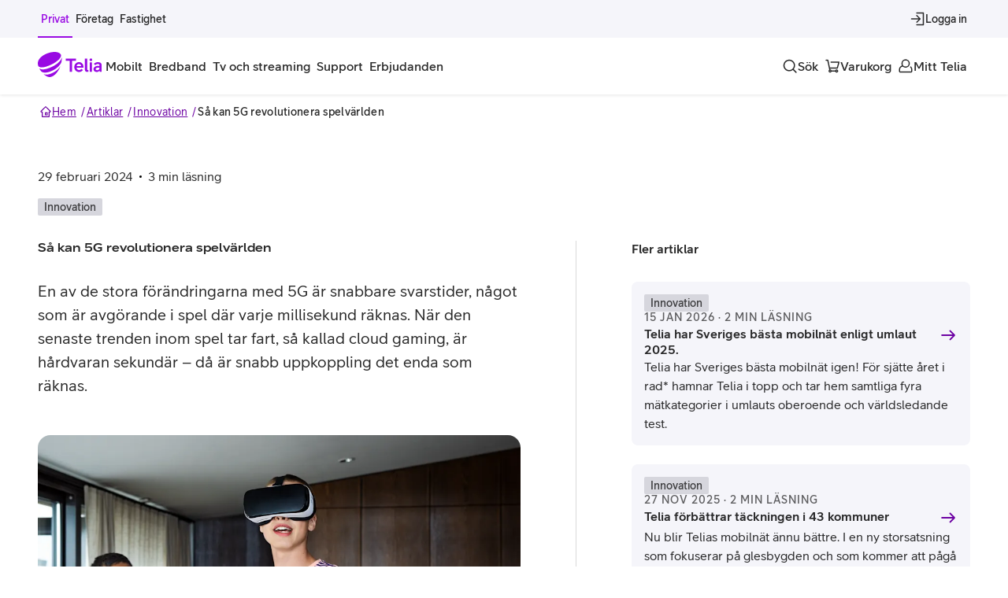

--- FILE ---
content_type: text/html; charset=utf-8
request_url: https://www.telia.se/artiklar/innovation/sa-kan-5g-revolutionera-spelvarlden
body_size: 29240
content:
<!DOCTYPE html><html lang="sv"><head><meta charSet="utf-8" data-next-head=""/><meta name="viewport" content="width=device-width" data-next-head=""/><title data-next-head="">Så kan 5G revolutionera cloud gaming – Telia.se</title><meta name="description" content="”Det finns indikationer på att spelkonsoler som PlayStation och Xbox med tiden kommer att fasas ut, men både Sony och Microsoft kommer att fortsätta gör..." data-next-head=""/><meta property="og:title" content="Så kan 5G revolutionera spelvärlden" data-next-head=""/><meta property="og:site_name" content="TELIA.SE" data-next-head=""/><meta property="og:description" content="5G och cloud gaming ändrar förutsättningarna för gaming." data-next-head=""/><meta property="og:image" content="/images/i15skfqwpurk/4N4iqTElxHUKoa6A7d7Vky/f044daf2213480463b7c7edf6cc4b0ca/Telia_Company_114.png" data-next-head=""/><meta name="robots" content="" data-next-head=""/><link rel="preload" href="https://www.telia.se/teliads/fonts/TeliaSansV10/WOFF2/TeliaSansHeading-Heading.woff2" as="font" type="font/woff2" crossorigin=""/><link rel="preload" href="https://www.telia.se/teliads/fonts/TeliaSansV10/WOFF2/TeliaSans-Regular.woff2" as="font" type="font/woff2" crossorigin=""/><link rel="preload" href="https://www.telia.se/teliads/fonts/TeliaSansV10/WOFF2/TeliaSans-Medium.woff2" as="font" type="font/woff2" crossorigin=""/><link rel="preload" href="https://www.telia.se/teliads/fonts/TeliaSansV10/WOFF2/TeliaSans-Bold.woff2" as="font" type="font/woff2" crossorigin=""/><link rel="preconnect" href="https://t944.telia.se"/><link rel="preconnect" href="https://cdn.cookielaw.org"/><link rel="preconnect" href="https://ssgtm.telia.se"/><link rel="preconnect" href="https://optimizely.teliacompany.com"/><link rel="manifest" href="/manifest.webmanifest"/><link rel="icon" href="/favicon.ico" sizes="32x32"/><link rel="icon" href="/icon.svg" type="image/svg+xml"/><link rel="apple-touch-icon" href="/apple-touch-icon.png"/><link rel="canonical" href="https://www.telia.se/artiklar/innovation/sa-kan-5g-revolutionera-spelvarlden"/><link rel="preload" href="/b2x-articles/_next/static/css/b413f9912d11afaf.css" as="style"/><link rel="preload" href="/b2x-articles/_next/static/css/0fa61c89d49687d8.css" as="style"/><link rel="preconnect"/><script id="custom-attributes" data-nscript="beforeInteractive">
  if (/mitt-telia-variant-app-mode/.test(navigator?.userAgent)) {
    if (document && document.documentElement) {
      document.documentElement.setAttribute('data-platform', 'mitt-telia-variant-app-mode');
    }
  }
</script><link rel="stylesheet" href="/b2x-articles/_next/static/css/b413f9912d11afaf.css" data-n-g=""/><link rel="stylesheet" href="/b2x-articles/_next/static/css/0fa61c89d49687d8.css" data-n-p=""/><noscript data-n-css=""></noscript><script defer="" noModule="" src="/b2x-articles/_next/static/chunks/polyfills-42372ed130431b0a.js"></script><script src="/b2x-articles/_next/static/chunks/webpack-17b7d337c4a61a16.js" defer=""></script><script src="/b2x-articles/_next/static/chunks/framework-4f11bec18e65c7bb.js" defer=""></script><script src="/b2x-articles/_next/static/chunks/main-6e8c6a7512fc2e18.js" defer=""></script><script src="/b2x-articles/_next/static/chunks/pages/_app-24401f6a1a7eb506.js" defer=""></script><script src="/b2x-articles/_next/static/chunks/88575-564b9845f3213f96.js" defer=""></script><script src="/b2x-articles/_next/static/chunks/99436-e3c5fe85eb669a1c.js" defer=""></script><script src="/b2x-articles/_next/static/chunks/94350-2dc11f160b17a2a6.js" defer=""></script><script src="/b2x-articles/_next/static/chunks/61179-f302147958dbd4c1.js" defer=""></script><script src="/b2x-articles/_next/static/chunks/80710-d6a5813eecbe70dd.js" defer=""></script><script src="/b2x-articles/_next/static/chunks/3120-3cd5805c13f51da3.js" defer=""></script><script src="/b2x-articles/_next/static/chunks/65886-f4765d5da389a0ad.js" defer=""></script><script src="/b2x-articles/_next/static/chunks/33387-e4296651c98841d9.js" defer=""></script><script src="/b2x-articles/_next/static/chunks/46821-0477b04a8df84bb5.js" defer=""></script><script src="/b2x-articles/_next/static/chunks/pages/artiklar/%5Bcategory%5D/%5BslugOrPage%5D-8c78e93165d597d6.js" defer=""></script><script src="/b2x-articles/_next/static/b2x-articles-1768574316701/_buildManifest.js" defer=""></script><script src="/b2x-articles/_next/static/b2x-articles-1768574316701/_ssgManifest.js" defer=""></script></head><body><div id="__next"><!--$--><!--/$--><div class="LayoutWrapper-module_layoutWrapper__5vuso"><nav aria-hidden="true" id="robots-only-humans-keep-out" data-testid="hidden-menu" style="position:absolute;visibility:hidden;overflow:hidden;display:none" tabindex="-1"><ul><li><a href="/">Privat</a><ul><li><span>Mobilt</span><ul><li><span>Mobiltelefoner</span><ul><li><a href="/mobiltelefoner/apple">iPhone</a></li><li><a href="/mobiltelefoner/samsung">Samsung Galaxy</a></li><li><a href="/mobiltelefoner/google">Google Pixel</a></li><li><a href="/mobiltelefoner">Alla mobiltelefoner</a></li><li><a href="/mobiltelefoner/begagnade">Begagnade mobiltelefoner</a></li><li><a href="/mobiltelefoner/billiga">Billiga mobiltelefoner</a></li><li><a href="/mobiltelefoner/mobilskal">Mobilskal</a></li><li><a href="/mobiltelefoner/laddare">Laddare</a></li><li><a href="/mobiltelefoner/horlurar">Hörlurar</a></li></ul></li><li><span>Mobilabonnemang</span><ul><li><a href="/mobilabonnemang">Alla mobilabonnemang</a></li><li><a href="/mobilabonnemang/familj">Familjeabonnemang</a></li><li><a href="/mobilabonnemang/telia-mobil-extra-anvandare">Extra användare</a></li><li><a href="/mobilabonnemang/pensionar">Mobilabonnemang för pensionär</a></li></ul></li><li><span>Kontantkort</span><ul><li><a href="/kontantkort">Köp kontantkort</a></li><li><a href="/kontantkort/ladda">Ladda kontantkort</a></li><li><a href="/kontantkort/laddningscheck">Laddningscheck</a></li><li><a href="/kontantkort/registrera">Registrera kontantkort</a></li></ul></li><li><span>Surfplattor</span><ul><li><a href="/surfplattor">4G/5G Surfplattor</a></li><li><a href="/surfplattor/wifi">Wifi Surfplattor</a></li><li><a href="/surfplattor/tillbehor">Tillbehör</a></li></ul></li><li><span>Smartwatches</span><ul><li><a href="/smartwatch/apple">Apple Watch</a></li><li><a href="/smartwatch/samsung">Samsung Galaxy Watch</a></li><li><a href="/smartwatch">Alla smartwatches</a></li></ul></li><li><span>Tjänster</span><ul><li><a href="/tjanster">Alla tjänster</a></li><li><a href="/tjanster?trygghet">Trygghet</a></li><li><a href="/tjanster?underhallning">Underhållning</a></li></ul></li></ul></li><li><a href="/bredband">Bredband</a><ul><li><a href="/bredband/fiber">Fiber</a></li><li><a href="/bredband/bredband-via-5g">Bredband via 5G</a></li><li><a href="/bredband/mobilt-bredband">Mobilt bredband</a></li><li><a href="/bredband/bredband-tv-paket">Bredband och tv-paket</a></li><li><a href="/tjanster">Tjänster</a></li><li><a href="/bredband/routrar">Routrar</a></li></ul></li><li><a href="/tv">Tv och streaming</a><ul><li><a href="/tv/paket">Alla paket</a></li><li><a href="/tv/digital-tv">Digital-tv</a></li><li><a href="/tv/sport">Sport</a></li><li><a href="/tv/streaming">Streaming</a></li><li><a href="/tv/tillbehor">Tillbehör</a></li></ul></li><li><a href="/support">Support</a><ul><li><a href="/support/mobiltelefoni">Mobiltelefoni</a></li><li><a href="/support/bredband">Bredband</a></li><li><a href="/support/fast-telefoni">Fast telefoni</a></li><li><a href="/support/tv-och-streaming">Tv och streaming</a></li><li><a href="/support/appar-och-tjanster">Appar och tjänster</a></li></ul></li><li><a href="/erbjudanden">Erbjudanden</a></li></ul></li></ul></nav><div class="_tab-to-content_lc3yf_1"><a href="#main" class="_purpur-cta-link_y2ds9_1 _purpur-cta-link--secondary_y2ds9_86 _purpur-cta-link--md_y2ds9_34">Gå till sidans innehåll<span class="_purpur-icon_8u1lq_1 _purpur-icon--xs_8u1lq_8 _purpur-cta-link__icon_y2ds9_130"><svg xmlns="http://www.w3.org/2000/svg" fill="currentColor" viewBox="0 0 24 24" aria-hidden="true"><path fill-rule="evenodd" d="M20.9 12a.9.9 0 0 1-.264.636l-5.5 5.5a.9.9 0 0 1-1.272-1.272l3.963-3.964H4a.9.9 0 0 1 0-1.8h13.827l-3.963-3.964a.9.9 0 1 1 1.272-1.272l5.5 5.5A.9.9 0 0 1 20.9 12Z" clip-rule="evenodd"/></svg></span></a></div><div class="_top-banner-wrapper_1fp4o_1"><div aria-hidden="true" class="b2x-campaign-notification-module_container__I2eW4"><div><div></div></div></div></div><div class="_desktop-top-bar_1ndyc_4" id="nav-top-bar"><div class="_navigation-wrapper_1f86t_4"><nav class="_navigation-wrapper__container_1f86t_11 _navigation-wrapper__container--space-between_1f86t_24"><div class="_nav-items-wrapper_1yy4x_4 _nav-items-wrapper--small_1yy4x_24"><a class="_nav-item_6sn1a_4 _nav-item--small_6sn1a_79 _nav-item--selected_6sn1a_33 _nav-item--button_6sn1a_86" itemProp="url" aria-current="page" href="/"><span class="_nav-item__children_6sn1a_113">Privat</span></a><a class="_nav-item_6sn1a_4 _nav-item--small_6sn1a_79 _nav-item--button_6sn1a_86" itemProp="url" href="/foretag"><span class="_nav-item__children_6sn1a_113">Företag</span></a><a class="_nav-item_6sn1a_4 _nav-item--small_6sn1a_79 _nav-item--button_6sn1a_86" itemProp="url" href="/foretag/fastighet"><span class="_nav-item__children_6sn1a_113">Fastighet</span></a></div><div class="_desktop-top-bar__right_1ndyc_20"><div class="_nav-items-wrapper_1yy4x_4 _nav-items-wrapper--push_1yy4x_13"><button type="button" class="_nav-item_6sn1a_4 _nav-item--small_6sn1a_79 _nav-item--icon_6sn1a_66 _nav-item--desktop-only_6sn1a_94 _nav-item--button_6sn1a_86"><span class="_purpur-icon_8u1lq_1 _purpur-icon--md_8u1lq_16 _nav-item__icon_6sn1a_108"><svg xmlns="http://www.w3.org/2000/svg" fill="currentColor" viewBox="0 0 24 24" aria-hidden="true"><path fill-rule="evenodd" d="M21 2.1a.9.9 0 0 1 .9.9v18a.9.9 0 0 1-.9.9H11a.9.9 0 0 1 0-1.8h9.1V3.9H11a.9.9 0 1 1 0-1.8h10Zm-4.364 9.264a.9.9 0 0 1 0 1.272l-5 5a.9.9 0 0 1-1.272-1.272l3.463-3.464H3a.9.9 0 0 1 0-1.8h10.827l-3.463-3.464a.9.9 0 1 1 1.272-1.272l5 5Z" clip-rule="evenodd"/></svg></span><span class="_nav-item__children_6sn1a_113">Logga in</span></button></div></div></nav></div></div><header id="main-navigation" data-testid="main navigation" class="_header_j03aw_20"><div class="_main-nav-bar_19zbi_15"><div class="_navigation-wrapper_1f86t_4"><nav class="_navigation-wrapper__container_1f86t_11"><a class="_logo_8nlug_4" aria-label="Startsida" href="/"><span class="_purpur-logo_i793p_1 _purpur-logo--purple_i793p_16 Logo-module_logo__sOPJQ"><svg viewBox="0 0 82 32" xmlns="http://www.w3.org/2000/svg" fill="currentColor"><g clip-path="url(#clip0_5309_7721)"><path d="M48.5521 11.2967H43.6146V25.2056H40.4819V11.2967H35.4976V8.5907H48.5521V11.2967Z"/><path d="M57.9512 20.1028H49.1931C49.5013 21.8596 50.76 23.0222 52.3738 23.0222C53.5844 23.0222 54.5572 22.4761 55.1513 21.5748L57.4776 22.9753C56.2904 24.5656 54.3449 25.5149 52.3748 25.5149C49.1238 25.5149 46.2993 22.9283 46.2993 19.225C46.2993 15.5216 49.1003 12.9596 52.233 12.9596C56.3374 12.9585 58.3544 16.2342 57.9512 20.1028ZM49.288 17.8949H55.1268C54.7705 16.3525 53.7743 15.3787 52.2309 15.3787C50.7834 15.3798 49.6912 16.376 49.288 17.8949Z"/><path d="M64.1695 25.2525C63.7183 25.3475 63.2437 25.3709 62.817 25.3709C60.7286 25.3709 59.8027 24.3736 59.8027 22.3566V8.5907H62.7221V21.9535C62.7221 22.9742 63.3397 23.1161 64.1695 23.0212V25.2525Z"/><path d="M65.6885 9.96763C65.6885 9.04179 66.4959 8.28235 67.4207 8.28235C68.3231 8.28235 69.1294 9.04179 69.1294 9.96763C69.1294 10.8935 68.322 11.6529 67.4207 11.6529C66.4959 11.6529 65.6885 10.8935 65.6885 9.96763ZM65.9498 25.2055V13.3382H68.8692V25.2055H65.9498Z"/><path d="M81.1397 16.8037V25.2056H78.4102V23.8286C77.4843 25.0392 76.0124 25.4904 74.7783 25.4904C72.2152 25.4904 70.6963 23.8766 70.6963 21.8585C70.6963 19.5567 73.2839 17.6816 76.4401 17.6816C77.0577 17.6816 77.7222 17.7296 78.3152 17.9194V17.1365C78.3152 15.9494 77.6273 15.3329 76.2268 15.3329C74.9692 15.3329 73.8535 15.9739 73.1655 16.8048L71.1005 15.2859C72.2632 13.9334 74.2578 12.9841 76.2748 12.9841C79.4309 12.982 81.1397 14.359 81.1397 16.8037ZM78.3152 20.6244V20.1018C77.8406 19.9354 77.3425 19.8884 76.7249 19.8884C74.5884 19.8884 73.4973 20.7428 73.4973 21.787C73.4973 22.6414 74.2332 23.1875 75.3489 23.1875C76.8198 23.1875 78.3152 22.3097 78.3152 20.6244Z"/><path d="M20.9442 22.4835C25.0934 20.0772 28.8308 15.9963 30.0095 13.0865C30.3444 10.678 30.4127 10.3741 30.4532 7.72454C30.4585 7.35762 30.4361 7.00563 30.402 6.66858C30.1599 10.5596 25.1307 15.4523 18.4771 18.649C10.4507 22.5049 4.42952 23.5427 1.74268 20.602C2.67598 22.4451 3.28822 23.34 4.33779 24.7074C7.43742 27.453 13.9609 26.5346 20.9442 22.4835Z"/><path d="M17.5418 15.8917C25.1128 12.2396 30.3862 7.04403 29.4668 3.59988C27.9575 0.993033 24.9026 0 21.627 0C11.9175 0 0 6.39979 0 14.5648C0 15.6144 0.231459 16.7877 0.646378 18.0175C2.8607 20.9561 9.63168 19.7071 17.5418 15.8917Z"/><path d="M16.903 27.4646C11.5784 29.6235 8.53101 28.9355 6.8468 27.5894L6.82227 27.5702C9.42911 30.1707 12.4007 31.9999 15.0065 31.9999C19.5696 31.9999 25.8168 26.4641 28.7735 17.8799C27.1075 20.9784 23.5321 24.7853 16.903 27.4646Z"/></g><defs><clipPath id="clip0_5309_7721"><path d="M0 0H81.14V32H0z"/></clipPath></defs></svg></span></a><div class="_nav-items-wrapper_1yy4x_4 _nav-items-wrapper--desktop-only_1yy4x_16"><div><button type="button" class="_nav-item_6sn1a_4 _nav-item--button_6sn1a_86" aria-expanded="false" aria-controls="mega-menu-b2c.mobile.headline"><span class="_nav-item__children_6sn1a_113">Mobilt</span></button><div id="mega-menu-b2c.mobile.headline" class="_mega-menu_198p6_4"><div aria-hidden="true" class="rah-static rah-static--height-zero " style="height:0;overflow:hidden"><div><div class="_purpur-container_1t9gx_1 _purpur-container--xxl_1t9gx_48 _mega-menu__container_198p6_27"><ul class="_mega-menu__list-upper-level_198p6_38 _mega-menu__list_198p6_38"><li><h3 class="_purpur-heading_vo751_1 _purpur-heading--display-5_vo751_62">Mobiltelefoner</h3><ul class="_mega-menu__list-lower-level_198p6_46 _mega-menu__list_198p6_38"><li><p class="_purpur-paragraph_1vz75_1 _purpur-paragraph--paragraph-100_1vz75_16"><a class="_mega-menu__list-link_198p6_57" href="/mobiltelefoner/apple">iPhone</a></p></li><li><p class="_purpur-paragraph_1vz75_1 _purpur-paragraph--paragraph-100_1vz75_16"><a class="_mega-menu__list-link_198p6_57" href="/mobiltelefoner/samsung">Samsung Galaxy</a></p></li><li><p class="_purpur-paragraph_1vz75_1 _purpur-paragraph--paragraph-100_1vz75_16"><a class="_mega-menu__list-link_198p6_57" href="/mobiltelefoner/google">Google Pixel</a></p></li><li><p class="_purpur-paragraph_1vz75_1 _purpur-paragraph--paragraph-100_1vz75_16"><a class="_mega-menu__list-link_198p6_57" href="/mobiltelefoner">Alla mobiltelefoner</a></p></li><li><p class="_purpur-paragraph_1vz75_1 _purpur-paragraph--paragraph-100_1vz75_16"><a class="_mega-menu__list-link_198p6_57" href="/mobiltelefoner/begagnade">Begagnade mobiltelefoner</a></p></li><li><p class="_purpur-paragraph_1vz75_1 _purpur-paragraph--paragraph-100_1vz75_16"><a class="_mega-menu__list-link_198p6_57" href="/mobiltelefoner/billiga">Billiga mobiltelefoner</a></p></li><li><p class="_purpur-paragraph_1vz75_1 _purpur-paragraph--paragraph-100_1vz75_16"><a class="_mega-menu__list-link_198p6_57" href="/mobiltelefoner/mobilskal">Mobilskal</a></p></li><li><p class="_purpur-paragraph_1vz75_1 _purpur-paragraph--paragraph-100_1vz75_16"><a class="_mega-menu__list-link_198p6_57" href="/mobiltelefoner/laddare">Laddare</a></p></li><li><p class="_purpur-paragraph_1vz75_1 _purpur-paragraph--paragraph-100_1vz75_16"><a class="_mega-menu__list-link_198p6_57" href="/mobiltelefoner/horlurar">Hörlurar</a></p></li></ul></li><li><h3 class="_purpur-heading_vo751_1 _purpur-heading--display-5_vo751_62">Mobilabonnemang</h3><ul class="_mega-menu__list-lower-level_198p6_46 _mega-menu__list_198p6_38"><li><p class="_purpur-paragraph_1vz75_1 _purpur-paragraph--paragraph-100_1vz75_16"><a class="_mega-menu__list-link_198p6_57" href="/mobilabonnemang">Alla mobilabonnemang</a></p></li><li><p class="_purpur-paragraph_1vz75_1 _purpur-paragraph--paragraph-100_1vz75_16"><a class="_mega-menu__list-link_198p6_57" href="/mobilabonnemang/familj">Familjeabonnemang</a></p></li><li><p class="_purpur-paragraph_1vz75_1 _purpur-paragraph--paragraph-100_1vz75_16"><a class="_mega-menu__list-link_198p6_57" href="/mobilabonnemang/telia-mobil-extra-anvandare">Extra användare</a></p></li><li><p class="_purpur-paragraph_1vz75_1 _purpur-paragraph--paragraph-100_1vz75_16"><a class="_mega-menu__list-link_198p6_57" href="/mobilabonnemang/pensionar">Mobilabonnemang för pensionär</a></p></li></ul></li><li><h3 class="_purpur-heading_vo751_1 _purpur-heading--display-5_vo751_62">Kontantkort</h3><ul class="_mega-menu__list-lower-level_198p6_46 _mega-menu__list_198p6_38"><li><p class="_purpur-paragraph_1vz75_1 _purpur-paragraph--paragraph-100_1vz75_16"><a class="_mega-menu__list-link_198p6_57" href="/kontantkort">Köp kontantkort</a></p></li><li><p class="_purpur-paragraph_1vz75_1 _purpur-paragraph--paragraph-100_1vz75_16"><a class="_mega-menu__list-link_198p6_57" href="/kontantkort/ladda">Ladda kontantkort</a></p></li><li><p class="_purpur-paragraph_1vz75_1 _purpur-paragraph--paragraph-100_1vz75_16"><a class="_mega-menu__list-link_198p6_57" href="/kontantkort/laddningscheck">Laddningscheck</a></p></li><li><p class="_purpur-paragraph_1vz75_1 _purpur-paragraph--paragraph-100_1vz75_16"><a class="_mega-menu__list-link_198p6_57" href="/kontantkort/registrera">Registrera kontantkort</a></p></li></ul></li><li><h3 class="_purpur-heading_vo751_1 _purpur-heading--display-5_vo751_62">Surfplattor</h3><ul class="_mega-menu__list-lower-level_198p6_46 _mega-menu__list_198p6_38"><li><p class="_purpur-paragraph_1vz75_1 _purpur-paragraph--paragraph-100_1vz75_16"><a class="_mega-menu__list-link_198p6_57" href="/surfplattor">4G/5G Surfplattor</a></p></li><li><p class="_purpur-paragraph_1vz75_1 _purpur-paragraph--paragraph-100_1vz75_16"><a class="_mega-menu__list-link_198p6_57" href="/surfplattor/wifi">Wifi Surfplattor</a></p></li><li><p class="_purpur-paragraph_1vz75_1 _purpur-paragraph--paragraph-100_1vz75_16"><a class="_mega-menu__list-link_198p6_57" href="/surfplattor/tillbehor">Tillbehör</a></p></li></ul></li><li><h3 class="_purpur-heading_vo751_1 _purpur-heading--display-5_vo751_62">Smartwatches</h3><ul class="_mega-menu__list-lower-level_198p6_46 _mega-menu__list_198p6_38"><li><p class="_purpur-paragraph_1vz75_1 _purpur-paragraph--paragraph-100_1vz75_16"><a class="_mega-menu__list-link_198p6_57" href="/smartwatch/apple">Apple Watch</a></p></li><li><p class="_purpur-paragraph_1vz75_1 _purpur-paragraph--paragraph-100_1vz75_16"><a class="_mega-menu__list-link_198p6_57" href="/smartwatch/samsung">Samsung Galaxy Watch</a></p></li><li><p class="_purpur-paragraph_1vz75_1 _purpur-paragraph--paragraph-100_1vz75_16"><a class="_mega-menu__list-link_198p6_57" href="/smartwatch">Alla smartwatches</a></p></li></ul></li><li><h3 class="_purpur-heading_vo751_1 _purpur-heading--display-5_vo751_62">Tjänster</h3><ul class="_mega-menu__list-lower-level_198p6_46 _mega-menu__list_198p6_38"><li><p class="_purpur-paragraph_1vz75_1 _purpur-paragraph--paragraph-100_1vz75_16"><a class="_mega-menu__list-link_198p6_57" href="/tjanster">Alla tjänster</a></p></li><li><p class="_purpur-paragraph_1vz75_1 _purpur-paragraph--paragraph-100_1vz75_16"><a class="_mega-menu__list-link_198p6_57" href="/tjanster?trygghet">Trygghet</a></p></li><li><p class="_purpur-paragraph_1vz75_1 _purpur-paragraph--paragraph-100_1vz75_16"><a class="_mega-menu__list-link_198p6_57" href="/tjanster?underhallning">Underhållning</a></p></li></ul></li></ul></div></div></div></div></div><div><a class="_nav-item_6sn1a_4 _nav-item--button_6sn1a_86" itemProp="url" href="/bredband"><span class="_nav-item__children_6sn1a_113">Bredband</span></a></div><div><a class="_nav-item_6sn1a_4 _nav-item--button_6sn1a_86" itemProp="url" href="/tv"><span class="_nav-item__children_6sn1a_113">Tv och streaming</span></a></div><div><a class="_nav-item_6sn1a_4 _nav-item--button_6sn1a_86" itemProp="url" href="/support"><span class="_nav-item__children_6sn1a_113">Support</span></a></div><div><a class="_nav-item_6sn1a_4 _nav-item--button_6sn1a_86" itemProp="url" href="/erbjudanden"><span class="_nav-item__children_6sn1a_113">Erbjudanden</span></a></div></div><div class="_nav-items-wrapper_1yy4x_4 _nav-items-wrapper--push_1yy4x_13"><button type="button" class="_nav-item_6sn1a_4 _nav-item--icon_6sn1a_66 _nav-item--button_6sn1a_86" aria-label="Sök"><span class="_purpur-icon_8u1lq_1 _purpur-icon--md_8u1lq_16 _nav-item__icon_6sn1a_108"><svg xmlns="http://www.w3.org/2000/svg" fill="currentColor" viewBox="0 0 24 24" aria-hidden="true"><path fill-rule="evenodd" d="M11 3.9a7.1 7.1 0 0 0-7.1 7.105 7.096 7.096 0 0 0 7.105 7.095 7.072 7.072 0 0 0 7.095-7.095A7.1 7.1 0 0 0 11 3.9Zm-8.9 7.105C2.1 6.088 6.081 2.1 11 2.1c4.919 0 8.9 3.988 8.9 8.905 0 2.13-.742 4.09-1.991 5.624l4.228 4.235a.9.9 0 0 1-1.274 1.272l-4.226-4.233a8.875 8.875 0 0 1-5.632 1.997c-4.917 0-8.905-3.975-8.905-8.895Z" clip-rule="evenodd"/></svg></span><span class="_nav-item__children_6sn1a_113" data-children-desktop-only="true">Sök</span></button><button type="button" class="_nav-item_6sn1a_4 _nav-item--icon_6sn1a_66 _nav-item--button_6sn1a_86" aria-label="Varukorg"><span class="_purpur-icon_8u1lq_1 _purpur-icon--md_8u1lq_16 _nav-item__icon_6sn1a_108"><svg xmlns="http://www.w3.org/2000/svg" fill="currentColor" viewBox="0 0 24 24" aria-hidden="true"><path fill-rule="evenodd" d="M1.6 3a.9.9 0 0 1 .9-.9H5a.9.9 0 0 1 .88.713L8.275 14.1h10.54l2-7.2H10a.9.9 0 0 1 0-1.8h12a.9.9 0 0 1 .867 1.14l-2.5 9a.9.9 0 0 1-.867.66H8.656l.263 1.236a2.403 2.403 0 0 1 1.806 1.464h5.55a2.4 2.4 0 1 1 0 1.8h-5.55a2.4 2.4 0 1 1-3.567-2.89L4.27 3.9H2.5a.9.9 0 0 1-.9-.9Zm6.9 15.9a.6.6 0 1 0 0 1.2.6.6 0 0 0 0-1.2Zm10 0a.6.6 0 1 0 0 1.2.6.6 0 0 0 0-1.2Z" clip-rule="evenodd"/></svg></span><span class="_nav-item__children_6sn1a_113" data-children-desktop-only="true">Varukorg</span></button><a class="_nav-item_6sn1a_4 _nav-item--icon_6sn1a_66 _nav-item--button_6sn1a_86" itemProp="url" aria-label="Mitt Telia" href="/mitt-telia/start"><span class="_purpur-icon_8u1lq_1 _purpur-icon--md_8u1lq_16 _nav-item__icon_6sn1a_108"><svg xmlns="http://www.w3.org/2000/svg" fill="currentColor" viewBox="0 0 24 24" aria-hidden="true"><path fill-rule="evenodd" d="M12 3.4a4.6 4.6 0 1 0 0 9.2 4.6 4.6 0 0 0 0-9.2ZM5.6 8a6.4 6.4 0 1 1 2.073 4.716c-.129.02-.285.05-.462.094a5.131 5.131 0 0 0-1.791.824c-.604.444-1.175 1.1-1.525 2.09-.354.998-.502 2.392-.165 4.334a.039.039 0 0 0 .015.023.09.09 0 0 0 .057.019h16.396a.09.09 0 0 0 .057-.019.045.045 0 0 0 .015-.023c.565-3.253-.224-4.985-1.133-5.936a.9.9 0 0 1 1.3-1.244c1.394 1.457 2.245 3.812 1.606 7.488-.16.918-.965 1.534-1.845 1.534H3.802c-.88 0-1.686-.616-1.845-1.534-.377-2.17-.239-3.888.24-5.243.483-1.362 1.29-2.302 2.155-2.939a6.833 6.833 0 0 1 2.08-1.026A6.373 6.373 0 0 1 5.6 8Z" clip-rule="evenodd"/></svg></span><span class="_nav-item__children_6sn1a_113" data-children-desktop-only="true">Mitt Telia</span></a><button type="button" class="_nav-item_6sn1a_4 _nav-item--icon_6sn1a_66 _nav-item--mobile-only_6sn1a_103 _nav-item--button_6sn1a_86" aria-label="Meny" aria-haspopup="true" aria-expanded="false"><span class="_purpur-icon_8u1lq_1 _purpur-icon--md_8u1lq_16 _nav-item__icon_6sn1a_108"><svg xmlns="http://www.w3.org/2000/svg" fill="currentColor" viewBox="0 0 24 24" aria-hidden="true"><path fill-rule="evenodd" d="M4.1 6a.9.9 0 0 1 .9-.9h14a.9.9 0 1 1 0 1.8H5a.9.9 0 0 1-.9-.9Zm0 6a.9.9 0 0 1 .9-.9h14a.9.9 0 1 1 0 1.8H5a.9.9 0 0 1-.9-.9Zm0 6a.9.9 0 0 1 .9-.9h14a.9.9 0 1 1 0 1.8H5a.9.9 0 0 1-.9-.9Z" clip-rule="evenodd"/></svg></span><span class="_nav-item__children_6sn1a_113" data-children-desktop-only="true">Meny</span></button></div></nav></div></div><div data-testid="purpur-drawer"></div><div data-testid="purpur-drawer"></div><div data-testid="purpur-drawer"></div><div data-testid="purpur-drawer"></div><div data-testid="purpur-drawer"></div></header><div class="_mega-menu-overlay_2hqzg_4 _mega-menu-overlay--closed_2hqzg_15"></div><main id="main" class="Layout-module_main__kWb12" tabindex="-1"><div class="light"><div class="_purpur-grid_8kjv6_1"><div class="_purpur-grid__inner_8kjv6_27 _purpur-grid__inner--grid_8kjv6_50 _purpur-grid__inner--no-gap_8kjv6_32"><div class="Article_breadcrumbWrapper__VhqXQ"><nav aria-label="Brödsmulor" class="_purpur-breadcrumbs_x1byg_1 purpur-breadcrumbs--default"><ol class="_purpur-breadcrumbs__list_x1byg_4"><li class="_purpur-breadcrumb-item_x1byg_14 _purpur-breadcrumb-item--default_x1byg_32"><a class="_purpur-breadcrumb-item__element_x1byg_19 _purpur-breadcrumb-item__link_x1byg_28" href="/"><span class="_purpur-breadcrumb-item__home_x1byg_93" aria-hidden="true"><span class="_purpur-icon_8u1lq_1 _purpur-icon--xs_8u1lq_8"><svg xmlns="http://www.w3.org/2000/svg" fill="currentColor" viewBox="0 0 24 24" aria-hidden="true"><path fill-rule="evenodd" d="M11.38 1.848a.9.9 0 0 1 1.24 0l8.69 8.276c1.242 1.183.405 3.276-1.31 3.276h-.6v8.1a.9.9 0 0 1-.9.9h-13a.9.9 0 0 1-.9-.9v-8.1H4c-1.715 0-2.552-2.093-1.31-3.276l8.69-8.276ZM12 3.743l-8.069 7.685c-.026.024-.03.04-.032.049a.11.11 0 0 0 .008.06.11.11 0 0 0 .036.049c.007.005.021.014.057.014h1.5a.9.9 0 0 1 .9.9v8.1h11.2v-8.1a.9.9 0 0 1 .9-.9H20c.036 0 .05-.009.057-.014a.111.111 0 0 0 .036-.049.111.111 0 0 0 .008-.06c-.002-.008-.006-.025-.032-.05L12 3.744ZM10.6 14a.9.9 0 0 1 .9-.9H15a.9.9 0 0 1 .9.9v4a.9.9 0 0 1-.9.9h-3.5a.9.9 0 0 1-.9-.9v-4Zm1.8.9v2.2h1.7v-2.2h-1.7Z" clip-rule="evenodd"/></svg></span></span>Hem</a></li><li class="_purpur-breadcrumb-item_x1byg_14 _purpur-breadcrumb-item--default_x1byg_32"><a class="_purpur-breadcrumb-item__element_x1byg_19 _purpur-breadcrumb-item__link_x1byg_28" href="/artiklar">Artiklar</a></li><li class="_purpur-breadcrumb-item_x1byg_14 _purpur-breadcrumb-item--default_x1byg_32"><a class="_purpur-breadcrumb-item__element_x1byg_19 _purpur-breadcrumb-item__link_x1byg_28" href="/artiklar/innovation">Innovation</a></li><li class="_purpur-breadcrumb-item_x1byg_14 _purpur-breadcrumb-item--default_x1byg_32 _purpur-breadcrumb-item--current_x1byg_60"><span aria-current="page" class="_purpur-breadcrumb-item__element_x1byg_19">Så kan 5G revolutionera spelvärlden </span></li></ol><script type="application/ld+json" data-testid="breadcrumbs-meta">{"@context":"https://schema.org","@type":"BreadcrumbList","itemListElement":[{"@type":"ListItem","position":1,"name":"Hem","item":"https://www.telia.se/"},{"@type":"ListItem","position":2,"name":"Artiklar","item":"https://www.telia.se/artiklar"},{"@type":"ListItem","position":3,"name":"Innovation","item":"https://www.telia.se/artiklar/innovation"},{"@type":"ListItem","position":4,"name":"Så kan 5G revolutionera spelvärlden ","item":"https://www.telia.se/artiklar/innovation/sa-kan-5g-revolutionera-spelvarlden"}]}</script></nav></div><div class="Article_articleTopInfo__Cp2_w"><p class="_purpur-paragraph_1vz75_1 _purpur-paragraph--paragraph-100_1vz75_16">29 februari 2024</p><div class="Article_articleTopInfoDivider__Qp8c9"></div><p class="_purpur-paragraph_1vz75_1 _purpur-paragraph--paragraph-100_1vz75_16">3<!-- --> min läsning</p></div><div class="Article_badgeWrapper__qEyG3"><span class="_purpur-badge_1nup9_1 _purpur-badge--neutral_1nup9_25">Innovation</span></div><div class="Article_wrapper__XLYBy"><article id="main-article" aria-label="Huvudartikel"><h1 class="_purpur-heading_vo751_1 _purpur-heading--display-25_vo751_86" data-testid="article headline">Så kan 5G revolutionera spelvärlden </h1><div class="Article_preamble__gK6We"><p class="_purpur-paragraph_1vz75_1 _purpur-paragraph--preamble-100_1vz75_42">En av de stora förändringarna med 5G är snabbare svarstider, något som är avgörande i spel där varje millisekund räknas. När den senaste trenden inom spel tar fart, så kallad cloud gaming, är hårdvaran sekundär – då är snabb uppkoppling det enda som räknas.</p></div><div class="introMedia_headingImageWrapper__lAFCc"><picture><source type="image/webp" srcSet="/images/i15skfqwpurk/4N4iqTElxHUKoa6A7d7Vky/f044daf2213480463b7c7edf6cc4b0ca/Telia_Company_114.png?f=center&amp;fit=fill&amp;w=1000&amp;h=600&amp;fm=webp&amp;q=70"/><img src="/images/i15skfqwpurk/4N4iqTElxHUKoa6A7d7Vky/f044daf2213480463b7c7edf6cc4b0ca/Telia_Company_114.png?f=center&amp;fit=fill&amp;w=1000&amp;h=600&amp;fm=png&amp;q=60" alt="Två tonårskillar spelar spel med VR-headset." class="introMedia_headingImage__9lKSN" width="1000" height="600"/></picture></div><div aria-label="Brödtext"><div class="Article_richTextWrapper__GLkld"><p class="_purpur-paragraph_1vz75_1 _purpur-paragraph--paragraph-200_1vz75_36"><span>Sättet vi spelar är på väg att förändras. Med 5G kan kraftfulla processorer och spelkonsoler bytas ut mot en vanlig dator, mobil eller surfplatta, medan själva spelen och all datakapacitet flyttas till molnet.</span></p><p class="_purpur-paragraph_1vz75_1 _purpur-paragraph--paragraph-200_1vz75_36"><span>– Vi ser att spelindustrin kommer följa samma bana som musik- och videobranschen, där den lokala hårdvaran bytts ut mot streaming av ljud och bild samt olika abonnemangstjänster. Men det är först med 5G som det blir möjligt, säger Emil Stormheim, innovationsansvarig för Telias spelsatsningar. </span></p><p class="_purpur-paragraph_1vz75_1 _purpur-paragraph--paragraph-200_1vz75_36"><span>När det gäller spel är svarstiden från ett kommando till att rörelsen utförs på skärmen helt avgörande. En film som strömmas kan stå och buffra i ett par sekunder utan att det gör så mycket, men för spelupplevelsen är det helt otänkbart. Det är på grund av detta som de flesta spel laddas ner lokalt till datorer eller spelmedia.</span></p><p class="_purpur-paragraph_1vz75_1 _purpur-paragraph--paragraph-200_1vz75_36"><span>5G möjliggör helt nya hastigheter i trådlös dataöverföring samt kapacitet att hantera stora mängder datatrafik, vilket skapar möjligheter för cloud gaming.</span></p><p class="_purpur-paragraph_1vz75_1 _purpur-paragraph--paragraph-200_1vz75_36"><span>– Säg att du trycker på ”hoppa”. Ett kommando skickas då över ditt lokala nätverk, vidare till en 5G-mast och därefter till ett centralt datacenter som processar vad som ska hända och skickar tillbaka en videoström med rörelsen ”hoppa” till din display. Med 5G går detta så fort att du inte hinner förstå att det inte händer på din lokala dator, säger Emil Stormheim.</span></p><picture><source type="image/webp" media="(min-width: 899px)" srcSet="/images/i15skfqwpurk/5CyChzFeieEWnGf61rdhgx/61cebdf4146d3fb299e8e23ff11e4350/emil.jpeg?fit=scale&amp;w=850&amp;fm=webp&amp;q=70"/><source type="image/jpeg" media="(min-width: 899px)" srcSet="/images/i15skfqwpurk/5CyChzFeieEWnGf61rdhgx/61cebdf4146d3fb299e8e23ff11e4350/emil.jpeg?fit=scale&amp;w=850&amp;fm=jpg&amp;q=70"/><source type="image/webp" media="(min-width: 650px)" srcSet="/images/i15skfqwpurk/5CyChzFeieEWnGf61rdhgx/61cebdf4146d3fb299e8e23ff11e4350/emil.jpeg?fit=scale&amp;w=600&amp;fm=webp&amp;q=70"/><source type="image/jpeg" media="(min-width: 650px)" srcSet="/images/i15skfqwpurk/5CyChzFeieEWnGf61rdhgx/61cebdf4146d3fb299e8e23ff11e4350/emil.jpeg?fit=scale&amp;w=600&amp;fm=jpg&amp;q=70"/><source type="image/webp" media="(min-width: 0px)" srcSet="/images/i15skfqwpurk/5CyChzFeieEWnGf61rdhgx/61cebdf4146d3fb299e8e23ff11e4350/emil.jpeg?fit=scale&amp;w=359&amp;fm=webp&amp;q=70"/><source type="image/jpeg" media="(min-width: 0px)" srcSet="/images/i15skfqwpurk/5CyChzFeieEWnGf61rdhgx/61cebdf4146d3fb299e8e23ff11e4350/emil.jpeg?fit=scale&amp;w=359&amp;fm=jpg&amp;q=70"/><img src="/images/i15skfqwpurk/5CyChzFeieEWnGf61rdhgx/61cebdf4146d3fb299e8e23ff11e4350/emil.jpeg?fit=scale&amp;w=1000&amp;fm=jpg&amp;q=70" alt="Emil Stormheim, innovationsansvarig för Telias spelsatsningar." class="Article_image__Lt6i_" loading="lazy"/></picture><h2 class="_purpur-heading_vo751_1 _purpur-heading--title-100_vo751_20"><span>Spelen når den breda massan</span></h2><p class="_purpur-paragraph_1vz75_1 _purpur-paragraph--paragraph-200_1vz75_36"><span>En konsekvens av cloud gaming är att du som spelare inte längre behöver investera i en dyr speldator, de senaste spelkonsolerna eller i nya spel. Spel kommer istället erbjudas genom ett abonnemang på en speltjänst.</span></p><p class="_purpur-paragraph_1vz75_1 _purpur-paragraph--paragraph-200_1vz75_36"><span>– Med 5G är du inte låst i vad din enhet kan prestera. Lite förenklat kan man säga att det enda som begränsar dig och din speltid är enhetens batteritid. Eftersom det inte längre krävs stora investeringar för att spela avancerade spel kommer spelen att nå ut till den bredare massan.</span></p><p class="_purpur-paragraph_1vz75_1 _purpur-paragraph--paragraph-200_1vz75_36"><span>E-sportare, det vill säga de som tävlar i datorspel, kommer troligtvis att hålla fast vid speldatorer ett tag till, menar Emil Stormheim. Men på några års sikt kommer skillnaden mellan den lokala och den molnbaserade spelupplevelsen att suddas ut.</span></p><p class="_purpur-paragraph_1vz75_1 _purpur-paragraph--paragraph-200_1vz75_36"><span>Flera cloud gamingtjänster börjar redan växa fram. Först ut är Google med Stadia och Microsoft med xCloud.</span></p><p class="_purpur-paragraph_1vz75_1 _purpur-paragraph--paragraph-200_1vz75_36"><span>– Det finns indikationer på att spelkonsoler som PlayStation och Xbox med tiden kommer att fasas ut, men både Sony och Microsoft kommer att fortsätta göra nya enheter för kundernas hem. Redan i nästa generations spelkonsoler, som lanseras i slutet av 2020, ser vi en övergång mot helt digitala konsoler där bluray-läsaren plockats bort.</span></p><h2 class="_purpur-heading_vo751_1 _purpur-heading--title-100_vo751_20"><span>5G öppnar för VR-revolution</span></h2><p class="_purpur-paragraph_1vz75_1 _purpur-paragraph--paragraph-200_1vz75_36"><span>Cloudgaming öppnar också nya möjligheter för Virtual Reality-upplevelser. Inom VR-området är Facebook bäst positionerad hittills med sina storsäljande VR-glasögon Oculus Quest, säger Emil Stormheim. Men VR kräver ofta stor yta och få personer har ett extra rum att använda enbart för VR. Med 5G är ytan inte längre något problem. </span></p><p class="_purpur-paragraph_1vz75_1 _purpur-paragraph--paragraph-200_1vz75_36"><span>– Då kan du koppla på flexibiliteten att använda VR-glasögon utomhus plus möjligheten att strömma spel från ett helt bibliotek. Det skulle innebära en revolution för VR, men även för AR (Augmented Reality) och MR (Mixed Reality) då man kan se båda världarna samtidigt för att kunna navigera bättre, säger Emil Stormheim.</span></p><p class="_purpur-paragraph_1vz75_1 _purpur-paragraph--paragraph-200_1vz75_36"><span>Headseten kommer också att bli lättare eftersom inga spel behöver lagras eller processas i själva hårdvaran. Även batterierna kan vara mindre då det går åt mindre kraft att strömma innehåll än att driva den lokala processorn.</span></p><p class="_purpur-paragraph_1vz75_1 _purpur-paragraph--paragraph-200_1vz75_36"><span>– Boomen inom det här området kommer sannolikt runt 2023–2025 – då kommer det smälla ordentligt.</span></p></div><div class="tags_wrapper__Px9iY"><h2 class="_purpur-heading_vo751_1 _purpur-heading--title-100_vo751_20">Fler artiklar i samma ämne:</h2><ul class="tags_tagList__8vXVs"><li><span class="_purpur-link_5pram_1 _purpur-link--standalone_5pram_18 _purpur-link--disable-visited_5pram_29"><a href="/artiklar?tagPage=1&amp;tagIds=2wAgoJq3s1zqJ1D3jVW2ci">5G</a></span></li><li><span class="_purpur-link_5pram_1 _purpur-link--standalone_5pram_18 _purpur-link--disable-visited_5pram_29"><a href="/artiklar?tagPage=1&amp;tagIds=zpFw11ZYCaZGSwLeH26ka">Cloud gaming</a></span></li><li><span class="_purpur-link_5pram_1 _purpur-link--standalone_5pram_18 _purpur-link--disable-visited_5pram_29"><a href="/artiklar?tagPage=1&amp;tagIds=rOTR9HxfcN9u8wvpeCg8a">Spel</a></span></li></ul></div><div class="purpur-card__container _purpur-card__container--use-container-queries_1a0g7_4"><div class="_purpur-card-root_eupww_1 _purpur-card-root--secondary_eupww_10 _purpur-card-root--full-height_eupww_13 _purpur-card_1a0g7_1 footer_footerWrapper__s705F" data-testid="purpur-card-root" aria-label="Artikelns sidfot"><div class="footer_footerInner__lFkmQ"><div class="footer_shareArticle__5TX_V"><h2 class="_purpur-heading_vo751_1 _purpur-heading--subsection-100_vo751_14">Dela artikel</h2><div class="footer_icons__JD_Da"><span class="_purpur-link_5pram_1 _purpur-link--standalone_5pram_18 _purpur-link--disable-visited_5pram_29"><a target="_blank" rel="noreferrer" href="https://www.facebook.com/sharer/sharer.php?u=https%3A%2F%2Ftelia.se%2Fartiklar%2Finnovation%2Fsa-kan-5g-revolutionera-spelvarlden"><span class="_purpur-icon_8u1lq_1 _purpur-icon--md_8u1lq_16"><svg xmlns="http://www.w3.org/2000/svg" fill="currentColor" viewBox="0 0 24 24" role="img"><title>Dela event på Facebook</title><path fill-rule="evenodd" d="M13.575 22.5H9.273V12H7.125V8.38h2.148V6.208c0-2.952 1.213-4.708 4.66-4.708h2.873v3.62h-1.795c-1.341 0-1.432.509-1.432 1.45l-.004 1.81h3.253l-.38 3.62h-2.869v10.5h-.004Z" clip-rule="evenodd"/></svg></span></a></span><span class="_purpur-link_5pram_1 _purpur-link--standalone_5pram_18 _purpur-link--disable-visited_5pram_29"><a target="_blank" rel="noreferrer" href="https://www.linkedin.com/sharing/share-offsite?url=https%3A%2F%2Ftelia.se%2Fartiklar%2Finnovation%2Fsa-kan-5g-revolutionera-spelvarlden"><span class="_purpur-icon_8u1lq_1 _purpur-icon--md_8u1lq_16"><svg xmlns="http://www.w3.org/2000/svg" fill="currentColor" viewBox="0 0 24 24" role="img"><title>Dela event på LinkedIn</title><path d="M4.024 1.5A2.526 2.526 0 0 0 1.5 4.027a2.526 2.526 0 0 0 2.524 2.528 2.527 2.527 0 0 0 2.522-2.528A2.526 2.526 0 0 0 4.024 1.5ZM17.28 8.124c-2.118 0-3.537 1.163-4.118 2.265h-.058V8.473H8.929V22.5h4.349v-6.94c0-1.829.346-3.601 2.611-3.601 2.232 0 2.263 2.092 2.263 3.72v6.82h4.347v-7.693c0-3.777-.813-6.682-5.22-6.682ZM6.2 22.5H1.848V8.473H6.2V22.5Z"/></svg></span></a></span></div></div></div></div></div></div></article><div class="Article_border__mpKSu"></div><aside aria-label="relaterat innehåll" class="aside_aside__ubDd5"><div class="aside_asideHeadingWrapper__iuLyM"><h2 class="_purpur-heading_vo751_1 _purpur-heading--title-200_vo751_26">Fler artiklar</h2></div><div class="aside_asideArticleCardWrapper__VO39Q"><div class="purpur-card__container _purpur-card__container--full-height_1a0g7_1 _purpur-card__container--use-container-queries_1a0g7_4"><div class="_purpur-card-root_eupww_1 _purpur-card-root--secondary_eupww_10 _purpur-card-root--full-height_eupww_13 _purpur-card_1a0g7_1 b2x-article-card-module_b2x-article-card__ma0j4" data-testid="purpur-card-root"><div><div class="_purpur-card-content-container_2oha5_1 _purpur-card-content-container--gap-size--md_2oha5_39" data-testid="purpur-card-content-container"><div><span class="_purpur-badge_1nup9_1 _purpur-badge--neutral_1nup9_25">Innovation</span></div><p data-testid="purpur-card-overline" class="_purpur-card-overline_qhfj0_1 _purpur-paragraph_1vz75_1 _purpur-paragraph--overline-100_1vz75_74">15 jan 2026 · 2 min läsning</p><div class="_purpur-card-heading_j3j6u_1 purpur-card-heading--is-interactive" data-testid="purpur-card-heading"><div class="_purpur-card-heading__header_j3j6u_6"><h3 class="_purpur-card-heading__heading_j3j6u_11 _purpur-heading_vo751_1 _purpur-heading--title-100_vo751_20"><a class="_purpur-card-trigger-item_t6ena_1 _purpur-card-trigger-item--link_t6ena_1 purpur-card-trigger-item " data-testid="purpur-card-trigger-item" href="/artiklar/innovation/telia-sveriges-basta-mobilnat-enligt-umlaut-2025">Telia har Sveriges bästa mobilnät enligt umlaut 2025.</a></h3></div><div class="purpur-card-cta _purpur-card-cta--cta-styling_1stkr_130 purpur-card-cta" data-testid="purpur-card-cta"><span class="_purpur-icon_8u1lq_1 _purpur-icon--md_8u1lq_16"><svg xmlns="http://www.w3.org/2000/svg" fill="currentColor" viewBox="0 0 24 24" aria-hidden="true"><path fill-rule="evenodd" d="M20.9 12a.9.9 0 0 1-.264.636l-5.5 5.5a.9.9 0 0 1-1.272-1.272l3.963-3.964H4a.9.9 0 0 1 0-1.8h13.827l-3.963-3.964a.9.9 0 1 1 1.272-1.272l5.5 5.5A.9.9 0 0 1 20.9 12Z" clip-rule="evenodd"/></svg></span></div></div><div class="b2x-article-card-module_b2x-article-card__content__-LQC2"><p class="_purpur-paragraph_1vz75_1 _purpur-paragraph--paragraph-100_1vz75_16">Telia har Sveriges bästa mobilnät igen! För sjätte året i rad* hamnar Telia i topp och tar hem samtliga fyra mätkategorier i umlauts oberoende och världsledande test. </p></div></div></div></div></div><div class="purpur-card__container _purpur-card__container--full-height_1a0g7_1 _purpur-card__container--use-container-queries_1a0g7_4"><div class="_purpur-card-root_eupww_1 _purpur-card-root--secondary_eupww_10 _purpur-card-root--full-height_eupww_13 _purpur-card_1a0g7_1 b2x-article-card-module_b2x-article-card__ma0j4" data-testid="purpur-card-root"><div><div class="_purpur-card-content-container_2oha5_1 _purpur-card-content-container--gap-size--md_2oha5_39" data-testid="purpur-card-content-container"><div><span class="_purpur-badge_1nup9_1 _purpur-badge--neutral_1nup9_25">Innovation</span></div><p data-testid="purpur-card-overline" class="_purpur-card-overline_qhfj0_1 _purpur-paragraph_1vz75_1 _purpur-paragraph--overline-100_1vz75_74">27 nov 2025 · 2 min läsning</p><div class="_purpur-card-heading_j3j6u_1 purpur-card-heading--is-interactive" data-testid="purpur-card-heading"><div class="_purpur-card-heading__header_j3j6u_6"><h3 class="_purpur-card-heading__heading_j3j6u_11 _purpur-heading_vo751_1 _purpur-heading--title-100_vo751_20"><a class="_purpur-card-trigger-item_t6ena_1 _purpur-card-trigger-item--link_t6ena_1 purpur-card-trigger-item " data-testid="purpur-card-trigger-item" href="/artiklar/innovation/telia-forbattrar-tackningen-i-43-kommuner">Telia förbättrar täckningen i 43 kommuner</a></h3></div><div class="purpur-card-cta _purpur-card-cta--cta-styling_1stkr_130 purpur-card-cta" data-testid="purpur-card-cta"><span class="_purpur-icon_8u1lq_1 _purpur-icon--md_8u1lq_16"><svg xmlns="http://www.w3.org/2000/svg" fill="currentColor" viewBox="0 0 24 24" aria-hidden="true"><path fill-rule="evenodd" d="M20.9 12a.9.9 0 0 1-.264.636l-5.5 5.5a.9.9 0 0 1-1.272-1.272l3.963-3.964H4a.9.9 0 0 1 0-1.8h13.827l-3.963-3.964a.9.9 0 1 1 1.272-1.272l5.5 5.5A.9.9 0 0 1 20.9 12Z" clip-rule="evenodd"/></svg></span></div></div><div class="b2x-article-card-module_b2x-article-card__content__-LQC2"><p class="_purpur-paragraph_1vz75_1 _purpur-paragraph--paragraph-100_1vz75_16">Nu blir Telias mobilnät ännu bättre. I en ny storsatsning som fokuserar på glesbygden och som kommer att pågå till 2030 bygger vi nya master och förbättrar täckningen i 43 kommuner i 13 län.</p></div></div></div></div></div></div></aside></div></div></div></div></main><footer id="footer" class="footer-module_wrapper__YXZcn" data-testid="footer"><div><div class="content-module_contentWrapper__2myZf"><div class="_purpur-grid_8kjv6_1"><div class="_purpur-grid__inner_8kjv6_27 _purpur-grid__inner--grid_8kjv6_50"><div class="content-module_row__mTq5d"><div class="content-module_column__7OqOn"><ul class="contentColumn-module_list__8uqPY"><li class="contentColumn-module_listItem__0Be6Z"><h2 class="contentColumn-module_titleLink__xSsjX contentColumn-module_footerGroupTitle__TVVZz _purpur-heading_vo751_1 _purpur-heading--title-100_vo751_20">Rekommenderat</h2><button type="button" class="contentColumn-module_toggleListItem__Cnu1n" aria-label="Mer om Rekommenderat" aria-expanded="false" aria-controls="footer-section-0"><h2 class="contentColumn-module_titleLink__xSsjX contentColumn-module_footerGroupTitle__TVVZz contentColumn-module_footerGroupTitleAccordion__bS0RU _purpur-heading_vo751_1 _purpur-heading--title-100_vo751_20">Rekommenderat</h2><span class="_purpur-icon_8u1lq_1 _purpur-icon--md_8u1lq_16" aria-hidden="true"><svg xmlns="http://www.w3.org/2000/svg" fill="currentColor" viewBox="0 0 24 24" aria-hidden="true"><path fill-rule="evenodd" d="M20.136 7.864a.9.9 0 0 0-1.272 0L12 14.727 5.136 7.864a.9.9 0 0 0-1.272 1.272l7.5 7.5a.9.9 0 0 0 1.272 0l7.5-7.5a.9.9 0 0 0 0-1.272Z" clip-rule="evenodd"/></svg></span></button></li><li class="contentColumn-module_listItemWrapper__SXzj5" id="footer-section-0"><ul><li class="contentColumn-module_listItem__0Be6Z"><a class="contentColumn-module_footerLink__tlrs2" href="/mobiltelefoner/apple/apple-iphone-17">iPhone 17</a></li><li class="contentColumn-module_listItem__0Be6Z"><a class="contentColumn-module_footerLink__tlrs2" href="/mobiltelefoner/apple/nya-iphone">Nya iPhone</a></li><li class="contentColumn-module_listItem__0Be6Z"><a class="contentColumn-module_footerLink__tlrs2" href="/mobiltelefoner/samsung/samsung-galaxy-s25">Samsung Galaxy s25</a></li><li class="contentColumn-module_listItem__0Be6Z"><a class="contentColumn-module_footerLink__tlrs2" href="/tv/sport/champions-league">Champions League</a></li><li class="contentColumn-module_listItem__0Be6Z"><a class="contentColumn-module_footerLink__tlrs2" href="/tv/sport/shl">SHL</a></li><li class="contentColumn-module_listItem__0Be6Z"><a class="contentColumn-module_footerLink__tlrs2" href="/mobiltelefoner">Mobiltelefoner</a></li><li class="contentColumn-module_listItem__0Be6Z"><a class="contentColumn-module_footerLink__tlrs2" href="/mobiltelefoner/billiga">Billiga mobiltelefoner</a></li><li class="contentColumn-module_listItem__0Be6Z"><a class="contentColumn-module_footerLink__tlrs2" href="/mobilabonnemang">Mobilabonnemang</a></li><li class="contentColumn-module_listItem__0Be6Z"><a class="contentColumn-module_footerLink__tlrs2" href="/bredband">Bredband</a></li><li class="contentColumn-module_listItem__0Be6Z"><a class="contentColumn-module_footerLink__tlrs2" href="/bredband/fiber">Fiber</a></li><li class="contentColumn-module_listItem__0Be6Z"><a class="contentColumn-module_footerLink__tlrs2" href="/tv">Tv och streaming</a></li><li class="contentColumn-module_listItem__0Be6Z"><a class="contentColumn-module_footerLink__tlrs2" href="/erbjudanden/jul">Julerbjudanden</a></li><li class="contentColumn-module_listItem__0Be6Z"><a class="contentColumn-module_footerLink__tlrs2" href="/erbjudanden">Telias erbjudanden</a></li><li class="contentColumn-module_listItem__0Be6Z"><a class="contentColumn-module_footerLink__tlrs2" href="/sakerhet">Säkerhet</a></li></ul></li></ul><hr aria-hidden="true"/></div><div class="content-module_column__7OqOn"><ul class="contentColumn-module_list__8uqPY"><li class="contentColumn-module_listItem__0Be6Z"><h2 class="contentColumn-module_titleLink__xSsjX contentColumn-module_footerGroupTitle__TVVZz _purpur-heading_vo751_1 _purpur-heading--title-100_vo751_20">Det är Telia</h2><button type="button" class="contentColumn-module_toggleListItem__Cnu1n" aria-label="Mer om Det är Telia" aria-expanded="false" aria-controls="footer-section-1"><h2 class="contentColumn-module_titleLink__xSsjX contentColumn-module_footerGroupTitle__TVVZz contentColumn-module_footerGroupTitleAccordion__bS0RU _purpur-heading_vo751_1 _purpur-heading--title-100_vo751_20">Det är Telia</h2><span class="_purpur-icon_8u1lq_1 _purpur-icon--md_8u1lq_16" aria-hidden="true"><svg xmlns="http://www.w3.org/2000/svg" fill="currentColor" viewBox="0 0 24 24" aria-hidden="true"><path fill-rule="evenodd" d="M20.136 7.864a.9.9 0 0 0-1.272 0L12 14.727 5.136 7.864a.9.9 0 0 0-1.272 1.272l7.5 7.5a.9.9 0 0 0 1.272 0l7.5-7.5a.9.9 0 0 0 0-1.272Z" clip-rule="evenodd"/></svg></span></button></li><li class="contentColumn-module_listItemWrapper__SXzj5" id="footer-section-1"><ul><li class="contentColumn-module_listItem__0Be6Z"><a class="contentColumn-module_footerLink__tlrs2" href="/om/telia">Om Telia</a></li><li class="contentColumn-module_listItem__0Be6Z"><a class="contentColumn-module_footerLink__tlrs2" href="https://press.telia.se">Press</a></li><li class="contentColumn-module_listItem__0Be6Z"><a class="contentColumn-module_footerLink__tlrs2" href="/artiklar">Artiklar</a></li><li class="contentColumn-module_listItem__0Be6Z"><a class="contentColumn-module_footerLink__tlrs2" href="/om/framtidensnat">Framtidens nät</a></li><li class="contentColumn-module_listItem__0Be6Z"><a class="contentColumn-module_footerLink__tlrs2" href="https://www.natet.telia.se/">Telias nät och kablar</a></li><li class="contentColumn-module_listItem__0Be6Z"><a class="contentColumn-module_footerLink__tlrs2" href="https://www.teliacompany.com/sv/karriar/oppna-positioner">Jobba hos oss</a></li><li class="contentColumn-module_listItem__0Be6Z"><a class="contentColumn-module_footerLink__tlrs2" href="/mobilabonnemang/5g-typ-overallt">5G</a></li><li class="contentColumn-module_listItem__0Be6Z"><a class="contentColumn-module_footerLink__tlrs2" href="/artiklar/innovation/sa-paverkas-du-nar-vi-avvecklar-3g-och-2g-naten">Avveckling 2G/3G</a></li><li class="contentColumn-module_listItem__0Be6Z"><a class="contentColumn-module_footerLink__tlrs2" href="/om/ledningen">Ledningsgrupp</a></li><li class="contentColumn-module_listItem__0Be6Z"><a class="contentColumn-module_footerLink__tlrs2" href="/om/integritetspolicy">Integritetspolicy</a></li><li class="contentColumn-module_listItem__0Be6Z"><a class="contentColumn-module_footerLink__tlrs2" href="/om/tillganglighet">Tillgänglighet</a></li><li class="contentColumn-module_listItem__0Be6Z"><a class="contentColumn-module_footerLink__tlrs2" href="https://webmail.telia.com/">Webmail</a></li><li class="contentColumn-module_listItem__0Be6Z"><button class="contentColumn-module_cookieButton__8fNz-" type="button"><span>Cookies</span></button></li></ul></li></ul><hr aria-hidden="true"/></div><div class="content-module_column__7OqOn"><ul class="contentColumn-module_list__8uqPY"><li class="contentColumn-module_listItem__0Be6Z"><h2 class="contentColumn-module_titleLink__xSsjX contentColumn-module_footerGroupTitle__TVVZz _purpur-heading_vo751_1 _purpur-heading--title-100_vo751_20">Handla hos Telia</h2><button type="button" class="contentColumn-module_toggleListItem__Cnu1n" aria-label="Mer om Handla hos Telia" aria-expanded="false" aria-controls="footer-section-2"><h2 class="contentColumn-module_titleLink__xSsjX contentColumn-module_footerGroupTitle__TVVZz contentColumn-module_footerGroupTitleAccordion__bS0RU _purpur-heading_vo751_1 _purpur-heading--title-100_vo751_20">Handla hos Telia</h2><span class="_purpur-icon_8u1lq_1 _purpur-icon--md_8u1lq_16" aria-hidden="true"><svg xmlns="http://www.w3.org/2000/svg" fill="currentColor" viewBox="0 0 24 24" aria-hidden="true"><path fill-rule="evenodd" d="M20.136 7.864a.9.9 0 0 0-1.272 0L12 14.727 5.136 7.864a.9.9 0 0 0-1.272 1.272l7.5 7.5a.9.9 0 0 0 1.272 0l7.5-7.5a.9.9 0 0 0 0-1.272Z" clip-rule="evenodd"/></svg></span></button></li><li class="contentColumn-module_listItemWrapper__SXzj5" id="footer-section-2"><ul><li class="contentColumn-module_listItem__0Be6Z"><a class="contentColumn-module_footerLink__tlrs2" href="/support">Support</a></li><li class="contentColumn-module_listItem__0Be6Z"><a class="contentColumn-module_footerLink__tlrs2" href="/kontakt">Kontakta oss</a></li><li class="contentColumn-module_listItem__0Be6Z"><a class="contentColumn-module_footerLink__tlrs2" href="/support/felsokning-och-driftinformation">Driftinformation</a></li><li class="contentColumn-module_listItem__0Be6Z"><a class="contentColumn-module_footerLink__tlrs2" href="/support/kopinformation">Köpinformation</a></li><li class="contentColumn-module_listItem__0Be6Z"><a class="contentColumn-module_footerLink__tlrs2" href="/om/villkor">Villkor</a></li><li class="contentColumn-module_listItem__0Be6Z"><a class="contentColumn-module_footerLink__tlrs2" href="/om/priser">Priser</a></li><li class="contentColumn-module_listItem__0Be6Z"><a class="contentColumn-module_footerLink__tlrs2" href="/butiker">Telias butiker</a></li><li class="contentColumn-module_listItem__0Be6Z"><a class="contentColumn-module_footerLink__tlrs2" href="https://secure.ethicspoint.eu/domain/media/en/gui/101615/index.html">Speak up line</a></li><li class="contentColumn-module_listItem__0Be6Z"><a class="contentColumn-module_footerLink__tlrs2" href="/om/anmalan-overtradelser">Anmälan och överträdelser</a></li><li class="contentColumn-module_listItem__0Be6Z"><a class="contentColumn-module_footerLink__tlrs2" href="/support/tackningskarta">Täckningskartor</a></li><li class="contentColumn-module_listItem__0Be6Z"><a class="contentColumn-module_footerLink__tlrs2" href="/kontakt/epost-till-telia">E-post till Telia</a></li></ul></li></ul><hr aria-hidden="true"/></div><div class="content-module_column__7OqOn"><ul class="contentColumn-module_list__8uqPY"><li class="contentColumn-module_listItem__0Be6Z"><h2 class="contentColumn-module_titleLink__xSsjX contentColumn-module_footerGroupTitle__TVVZz _purpur-heading_vo751_1 _purpur-heading--title-100_vo751_20">Hållbarhet</h2><button type="button" class="contentColumn-module_toggleListItem__Cnu1n" aria-label="Mer om Hållbarhet" aria-expanded="false" aria-controls="footer-section-3"><h2 class="contentColumn-module_titleLink__xSsjX contentColumn-module_footerGroupTitle__TVVZz contentColumn-module_footerGroupTitleAccordion__bS0RU _purpur-heading_vo751_1 _purpur-heading--title-100_vo751_20">Hållbarhet</h2><span class="_purpur-icon_8u1lq_1 _purpur-icon--md_8u1lq_16" aria-hidden="true"><svg xmlns="http://www.w3.org/2000/svg" fill="currentColor" viewBox="0 0 24 24" aria-hidden="true"><path fill-rule="evenodd" d="M20.136 7.864a.9.9 0 0 0-1.272 0L12 14.727 5.136 7.864a.9.9 0 0 0-1.272 1.272l7.5 7.5a.9.9 0 0 0 1.272 0l7.5-7.5a.9.9 0 0 0 0-1.272Z" clip-rule="evenodd"/></svg></span></button></li><li class="contentColumn-module_listItemWrapper__SXzj5" id="footer-section-3"><ul><li class="contentColumn-module_listItem__0Be6Z"><a class="contentColumn-module_footerLink__tlrs2" href="/mobiltelefoner/panta">Panta mobilen</a></li><li class="contentColumn-module_listItem__0Be6Z"><a class="contentColumn-module_footerLink__tlrs2" href="/mobiltelefoner/begagnade">Begagnade mobiler</a></li><li class="contentColumn-module_listItem__0Be6Z"><a class="contentColumn-module_footerLink__tlrs2" href="/support/service-och-reparation">Laga mobilen</a></li><li class="contentColumn-module_listItem__0Be6Z"><a class="contentColumn-module_footerLink__tlrs2" href="/om/batterier-och-atervinning">Batteriåtervinning</a></li><li class="contentColumn-module_listItem__0Be6Z"><a class="contentColumn-module_footerLink__tlrs2" href="/om/hallbarhet">Hållbarhetsarbete</a></li><li class="contentColumn-module_listItem__0Be6Z"><a class="contentColumn-module_footerLink__tlrs2" href="/artiklar/hallbarhet?tagPage=1&amp;tagIds=3wfYU7xhLp6zylaeFlvCDL">Miljöarbete</a></li><li class="contentColumn-module_listItem__0Be6Z"><a class="contentColumn-module_footerLink__tlrs2" href="/artiklar/hallbarhet/eco-rating-for-ett-miljosmart-mobilval">Eco-rating</a></li><li class="contentColumn-module_listItem__0Be6Z"><a class="contentColumn-module_footerLink__tlrs2" href="/artiklar/livsstil/sa-barnsakrar-du-surfplattan-och-mobilen">Surfa säkert</a></li></ul></li></ul></div></div></div></div></div></div><div class="_purpur-grid_8kjv6_1"><div class="_purpur-grid__inner_8kjv6_27 _purpur-grid__inner--grid_8kjv6_50 paymentMethods-module_headingWrapper__tEg26"><h2 class="paymentMethods-module_title__WBgxS _purpur-heading_vo751_1 _purpur-heading--title-100_vo751_20">Betalningsalternativ</h2></div></div><div class="_purpur-grid_8kjv6_1"><div class="_purpur-grid__inner_8kjv6_27 _purpur-grid__inner--grid_8kjv6_50"><div class="paymentMethods-module_wrapper__ounNT"><svg width="72" height="32" viewBox="0 0 72 32" fill="none" xmlns="http://www.w3.org/2000/svg"><path d="M1 16C1 9.89603 1 6.84405 2.47036 4.67045C3.04571 3.81993 3.76871 3.08356 4.60379 2.49757C6.73794 1.00003 9.73452 1.00003 15.7277 1.00003H56.2724C62.2652 1.00003 65.2621 1.00003 67.3961 2.49757C68.2314 3.08356 68.9545 3.81993 69.5296 4.67045C71 6.84405 71 9.89603 71 16C71 22.104 71 25.156 69.5296 27.3296C68.9545 28.1801 68.2314 28.9165 67.3961 29.5025C65.2621 31 62.2652 31 56.2724 31H15.7277C9.73452 31 6.73794 31 4.60379 29.5025C3.76871 28.9165 3.04571 28.1801 2.47036 27.3296C1 25.156 1 22.104 1 16Z" fill="#FFA8CD"></path><path d="M57.1807 20.6115C55.9715 20.6115 55.029 19.5905 55.029 18.3507C55.029 17.1108 55.9715 16.0898 57.1807 16.0898C58.39 16.0898 59.3325 17.1108 59.3325 18.3507C59.3325 19.5905 58.39 20.6115 57.1807 20.6115ZM56.5759 23C57.6074 23 58.9235 22.5989 59.6529 21.0309L59.7237 21.0674C59.4038 21.9243 59.4038 22.4348 59.4038 22.5625V22.763H62V13.9383H59.4038V14.1389C59.4038 14.2665 59.4038 14.777 59.7237 15.634L59.6529 15.6704C58.9235 14.1024 57.6074 13.7013 56.5759 13.7013C54.1042 13.7013 52.3615 15.7069 52.3615 18.3507C52.3615 20.9944 54.1042 23 56.5759 23ZM47.8442 13.7013C46.6704 13.7013 45.7457 14.1207 44.9988 15.6704L44.9276 15.634C45.2477 14.777 45.2477 14.2665 45.2477 14.1389V13.9383H42.6513V22.763H45.3189V18.1136C45.3189 16.8921 46.0125 16.1262 47.1328 16.1262C48.2532 16.1262 48.8045 16.7826 48.8045 18.0954V22.763H51.4721V17.1473C51.4721 15.1417 49.9425 13.7013 47.8442 13.7013ZM38.7922 15.6704L38.721 15.634C39.0411 14.777 39.0411 14.2665 39.0411 14.1389V13.9383H36.4447V22.763H39.1123L39.1301 18.5147C39.1301 17.2749 39.7703 16.5274 40.8196 16.5274C41.1041 16.5274 41.3353 16.5638 41.602 16.6368V13.9383C40.4283 13.6831 39.379 14.1389 38.7922 15.6704ZM30.3093 20.6115C29.0999 20.6115 28.1574 19.5905 28.1574 18.3507C28.1574 17.1108 29.0999 16.0898 30.3093 16.0898C31.5186 16.0898 32.4611 17.1108 32.4611 18.3507C32.4611 19.5905 31.5186 20.6115 30.3093 20.6115ZM29.7046 23C30.7361 23 32.0521 22.5989 32.7812 21.0309L32.8523 21.0674C32.5322 21.9243 32.5322 22.4348 32.5322 22.5625V22.763H35.1287V13.9383H32.5322V14.1389C32.5322 14.2665 32.5322 14.777 32.8523 15.634L32.7812 15.6704C32.0521 14.1024 30.7361 13.7013 29.7046 13.7013C27.2326 13.7013 25.4898 15.7069 25.4898 18.3507C25.4898 20.9944 27.2326 23 29.7046 23ZM21.7729 22.763H24.4406V10H21.7729V22.763ZM19.8167 10H17.0958C17.0958 12.2792 15.7264 14.3212 13.6457 15.7798L12.8276 16.3633V10H10V22.763H12.8276V16.4362L17.5048 22.763H20.9549L16.4556 16.7097C18.5007 15.1964 19.8345 12.8443 19.8167 10Z" fill="#0B051D"></path></svg><svg xmlns="http://www.w3.org/2000/svg" width="38" height="32" viewBox="0 0 28 22" fill="none"><title>Mastercard</title><path d="M5.11426 21.7456V20.2923C5.12265 20.1701 5.10529 20.0474 5.06334 19.9325C5.02139 19.8177 4.95582 19.7132 4.87099 19.6261C4.78616 19.539 4.68403 19.4713 4.57141 19.4275C4.45878 19.3836 4.33826 19.3647 4.21786 19.3719C4.0603 19.3615 3.90286 19.3942 3.76197 19.4666C3.62108 19.539 3.50189 19.6485 3.41682 19.7837C3.33929 19.6526 3.2284 19.5451 3.09581 19.4727C2.96323 19.4002 2.81386 19.3654 2.66345 19.3719C2.53234 19.3652 2.40177 19.3934 2.28469 19.4538C2.1676 19.5141 2.06806 19.6044 1.99591 19.7159V19.4301H1.5V21.7456H2.00065V20.4618C1.98983 20.3826 1.99641 20.302 2.01991 20.2256C2.04342 20.1493 2.08327 20.0792 2.13661 20.0204C2.18995 19.9616 2.25544 19.9155 2.32839 19.8855C2.40134 19.8554 2.47994 19.8422 2.55854 19.8467C2.88754 19.8467 3.05444 20.0646 3.05444 20.457V21.7456H3.5551V20.4618C3.54509 20.3828 3.55223 20.3024 3.57604 20.2265C3.59985 20.1505 3.63973 20.0808 3.6929 20.0222C3.74607 19.9635 3.81123 19.9174 3.8838 19.8871C3.95637 19.8568 4.03459 19.843 4.11297 19.8467C4.45149 19.8467 4.6136 20.0646 4.6136 20.457V21.7456H5.11426ZM12.524 19.4301H11.7134V18.7277H11.2127V19.4301H10.7502V19.8903H11.2127V20.9463C11.2127 21.484 11.4178 21.8037 12.0042 21.8037C12.2233 21.8044 12.4382 21.7423 12.6241 21.6245L12.4811 21.1933C12.3481 21.2739 12.1972 21.3189 12.0424 21.3241C11.7944 21.3241 11.7134 21.1691 11.7134 20.9366V19.8903H12.524V19.4301ZM16.7533 19.3719C16.6324 19.3683 16.5128 19.3979 16.4071 19.4576C16.3013 19.5172 16.2134 19.6048 16.1525 19.711V19.4301H15.6614V21.7456H16.1573V20.4473C16.1573 20.0646 16.3194 19.8515 16.6437 19.8515C16.7497 19.85 16.855 19.8698 16.9536 19.9096L17.1062 19.4349C16.9929 19.3937 16.8736 19.3724 16.7533 19.3719ZM10.3592 19.6141C10.0785 19.4446 9.75582 19.3605 9.42945 19.3719C8.85249 19.3719 8.4806 19.6529 8.4806 20.1131C8.4806 20.4909 8.75713 20.7235 9.2673 20.7961L9.50095 20.83C9.77273 20.8687 9.90149 20.9414 9.90149 21.0722C9.90149 21.2514 9.72027 21.3532 9.38176 21.3532C9.10945 21.3612 8.84242 21.2758 8.62361 21.111L8.38999 21.5033C8.67883 21.7083 9.02481 21.8136 9.37699 21.8037C10.035 21.8037 10.4164 21.4888 10.4164 21.048C10.4164 20.6411 10.1161 20.4279 9.62017 20.3553L9.38655 20.3213C9.17195 20.2923 9.00032 20.2487 9.00032 20.0937C9.00032 19.9242 9.16239 19.8224 9.43421 19.8224C9.68379 19.8263 9.9283 19.8946 10.1447 20.021L10.3592 19.6141ZM23.6433 19.3719C23.5224 19.3683 23.4027 19.3979 23.297 19.4576C23.1913 19.5172 23.1034 19.6048 23.0425 19.711V19.4301H22.5514V21.7456H23.0473V20.4473C23.0473 20.0646 23.2094 19.8515 23.5336 19.8515C23.6397 19.85 23.745 19.8698 23.8436 19.9096L23.9961 19.4349C23.8829 19.3937 23.7636 19.3724 23.6433 19.3719ZM17.2539 20.5878C17.2474 20.7509 17.2745 20.9136 17.3335 21.0655C17.3925 21.2173 17.4822 21.3549 17.5967 21.4695C17.7112 21.584 17.8481 21.6729 17.9985 21.7305C18.1488 21.788 18.3094 21.813 18.4699 21.8037C18.7676 21.8189 19.0601 21.7204 19.29 21.5276L19.0516 21.1206C18.8801 21.2534 18.6711 21.3265 18.4555 21.329C18.2697 21.3175 18.0952 21.2344 17.9676 21.0967C17.84 20.959 17.769 20.7769 17.769 20.5878C17.769 20.3987 17.84 20.2166 17.9676 20.0789C18.0952 19.9412 18.2697 19.8581 18.4555 19.8467C18.6711 19.8491 18.8801 19.9222 19.0516 20.055L19.29 19.648C19.0601 19.4552 18.7676 19.3567 18.4699 19.3719C18.3094 19.3627 18.1489 19.3876 17.9985 19.4452C17.8481 19.5027 17.7113 19.5916 17.5967 19.7061C17.4822 19.8207 17.3925 19.9583 17.3335 20.1101C17.2745 20.2619 17.2474 20.4246 17.2539 20.5878ZM21.8981 20.5878V19.4301H21.4023V19.711C21.3176 19.6002 21.2081 19.5116 21.0828 19.4526C20.9576 19.3936 20.8202 19.3659 20.6823 19.3719C20.375 19.3872 20.0853 19.522 19.8731 19.7484C19.661 19.9747 19.5427 20.2753 19.5427 20.5878C19.5427 20.9004 19.661 21.2009 19.8731 21.4273C20.0853 21.6536 20.375 21.7884 20.6823 21.8037C20.8202 21.8097 20.9576 21.782 21.0828 21.723C21.2081 21.664 21.3176 21.5754 21.4023 21.4646V21.7456H21.8981V20.5878ZM20.0529 20.5878C20.0605 20.4511 20.1074 20.3198 20.1877 20.2099C20.268 20.1 20.3782 20.0164 20.5048 19.9694C20.6313 19.9223 20.7686 19.914 20.8997 19.9453C21.0308 19.9766 21.1501 20.0462 21.2428 20.1455C21.3354 20.2449 21.3975 20.3696 21.4212 20.5043C21.4449 20.639 21.4293 20.7778 21.3763 20.9037C21.3233 21.0295 21.2353 21.1368 21.1229 21.2124C21.0106 21.2879 20.879 21.3285 20.7443 21.329C20.6499 21.3303 20.5562 21.3117 20.4692 21.2744C20.3822 21.2371 20.3037 21.1818 20.2388 21.1122C20.1738 21.0426 20.1238 20.96 20.0918 20.8698C20.0598 20.7795 20.0465 20.6835 20.0529 20.5878ZM14.0689 19.3719C13.7596 19.3885 13.4687 19.526 13.2571 19.7558C13.0456 19.9855 12.9298 20.2896 12.9341 20.6041C12.9384 20.9187 13.0625 21.2194 13.2803 21.443C13.4981 21.6667 13.7927 21.796 14.1022 21.8037C14.4424 21.8159 14.7751 21.7003 15.0368 21.4791L14.7936 21.1061C14.6053 21.2594 14.3721 21.3447 14.1308 21.3483C13.967 21.3623 13.8042 21.311 13.6769 21.2052C13.5497 21.0994 13.4679 20.9475 13.449 20.7815H15.1417C15.1465 20.7186 15.1512 20.6556 15.1512 20.5878C15.1465 19.866 14.7078 19.3719 14.0689 19.3719ZM14.0593 19.8224C14.2091 19.8195 14.3539 19.8769 14.4621 19.9823C14.5702 20.0876 14.6329 20.2322 14.6363 20.3844H13.4538C13.4625 20.2289 13.5307 20.0831 13.6439 19.9781C13.757 19.8731 13.9061 19.8172 14.0593 19.8224ZM26.4994 20.5878V18.5H26.0035V19.711C25.9189 19.6002 25.8093 19.5116 25.6841 19.4526C25.5588 19.3936 25.4215 19.3659 25.2835 19.3719C24.9763 19.3872 24.6865 19.522 24.4744 19.7484C24.2622 19.9747 24.1439 20.2753 24.1439 20.5878C24.1439 20.9004 24.2622 21.201 24.4744 21.4273C24.6865 21.6537 24.9763 21.7884 25.2835 21.8037C25.4215 21.8097 25.5588 21.782 25.6841 21.723C25.8093 21.664 25.9189 21.5754 26.0035 21.4646V21.7456H26.4994V20.5878ZM27.326 21.41C27.3568 21.4098 27.3873 21.4159 27.4157 21.4281C27.443 21.4396 27.4679 21.4564 27.489 21.4774C27.51 21.4984 27.5268 21.5233 27.5384 21.5508C27.5503 21.579 27.5565 21.6093 27.5565 21.64C27.5565 21.6707 27.5503 21.7011 27.5384 21.7293C27.5267 21.7566 27.5099 21.7814 27.489 21.8023C27.4679 21.8234 27.443 21.8402 27.4157 21.852C27.3874 21.8643 27.3569 21.8705 27.326 21.8703C27.2807 21.8708 27.2362 21.8577 27.1981 21.8326C27.16 21.8075 27.1301 21.7716 27.112 21.7293C27.1001 21.7011 27.094 21.6707 27.094 21.64C27.094 21.6093 27.1001 21.579 27.112 21.5508C27.1236 21.5233 27.1403 21.4984 27.1612 21.4774C27.1823 21.4562 27.2073 21.4395 27.2347 21.4281C27.2637 21.4159 27.2947 21.4098 27.326 21.41ZM27.326 21.8195C27.3495 21.8197 27.3728 21.8149 27.3944 21.8054C27.4151 21.7963 27.4339 21.7833 27.4499 21.7671C27.4828 21.7333 27.5012 21.6877 27.5012 21.6401C27.5012 21.5926 27.4828 21.547 27.4499 21.5132C27.4339 21.497 27.4151 21.4841 27.3944 21.4752C27.3728 21.4658 27.3495 21.4611 27.326 21.4613C27.3021 21.4612 27.2784 21.4659 27.2564 21.4752C27.2353 21.484 27.2162 21.4969 27.2 21.5132C27.1671 21.547 27.1486 21.5926 27.1486 21.6401C27.1486 21.6877 27.1671 21.7333 27.2 21.7671C27.2162 21.7834 27.2353 21.7965 27.2564 21.8054C27.2784 21.8149 27.3021 21.8197 27.326 21.8195ZM27.3394 21.5324C27.3617 21.5309 27.3838 21.5374 27.4019 21.5508C27.4091 21.5568 27.4148 21.5644 27.4186 21.5731C27.4224 21.5818 27.4242 21.5912 27.4238 21.6007C27.424 21.6088 27.4226 21.6169 27.4196 21.6244C27.4166 21.6319 27.412 21.6387 27.4063 21.6444C27.3925 21.6568 27.375 21.6643 27.3566 21.6655L27.4254 21.7462H27.3716L27.3077 21.6661H27.2872V21.7462H27.2422V21.5324H27.3394ZM27.2872 21.5725V21.6295H27.3388C27.3488 21.63 27.3586 21.6275 27.3672 21.6224C27.3706 21.62 27.3734 21.6168 27.3753 21.613C27.3771 21.6091 27.378 21.6049 27.3777 21.6007C27.3779 21.5965 27.3771 21.5924 27.3752 21.5886C27.3734 21.5849 27.3706 21.5818 27.3672 21.5795C27.3586 21.5744 27.3487 21.572 27.3388 21.5725H27.2872ZM24.6541 20.5878C24.6618 20.4511 24.7087 20.3198 24.789 20.2099C24.8693 20.1 24.9795 20.0164 25.1061 19.9694C25.2326 19.9224 25.3699 19.914 25.501 19.9453C25.6321 19.9767 25.7514 20.0463 25.844 20.1456C25.9367 20.2449 25.9987 20.3696 26.0224 20.5044C26.0462 20.6391 26.0306 20.7779 25.9775 20.9037C25.9245 21.0295 25.8365 21.1368 25.7241 21.2124C25.6118 21.288 25.4802 21.3285 25.3455 21.329C25.2511 21.3302 25.1574 21.3117 25.0704 21.2744C24.9834 21.237 24.905 21.1818 24.84 21.1122C24.7751 21.0426 24.725 20.96 24.693 20.8698C24.661 20.7795 24.6478 20.6835 24.6541 20.5878ZM7.90841 20.5878V19.4301H7.4125V19.711C7.32786 19.6002 7.21833 19.5116 7.09306 19.4526C6.9678 19.3936 6.83045 19.3659 6.69251 19.3719C6.38524 19.3872 6.09554 19.522 5.8834 19.7484C5.67126 19.9747 5.55294 20.2753 5.55294 20.5878C5.55294 20.9004 5.67126 21.2009 5.8834 21.4273C6.09554 21.6536 6.38524 21.7884 6.69251 21.8037C6.83045 21.8097 6.9678 21.782 7.09306 21.723C7.21833 21.664 7.32786 21.5754 7.4125 21.4646V21.7456H7.90841V20.5878ZM6.06315 20.5878C6.07085 20.4511 6.11775 20.3198 6.19805 20.2099C6.27835 20.1 6.38855 20.0164 6.51506 19.9694C6.64157 19.9224 6.77886 19.914 6.90999 19.9453C7.04113 19.9767 7.16038 20.0463 7.25303 20.1456C7.34569 20.2449 7.40771 20.3697 7.43143 20.5044C7.45516 20.6391 7.43956 20.7779 7.38655 20.9037C7.33355 21.0295 7.24546 21.1368 7.13314 21.2124C7.02083 21.288 6.88921 21.3285 6.75451 21.329C6.66009 21.3302 6.56642 21.3117 6.47943 21.2744C6.39243 21.237 6.31399 21.1818 6.24904 21.1122C6.18408 21.0426 6.13403 20.96 6.10204 20.8698C6.07005 20.7795 6.0568 20.6835 6.06315 20.5878Z" fill="white"></path><path d="M17.7865 1.88004H10.2156V15.7022H17.7865V1.88004Z" fill="#FF5F00"></path><path d="M10.6948 8.79049C10.6936 7.45932 10.9905 6.14532 11.5631 4.94796C12.1356 3.7506 12.9688 2.70127 13.9995 1.87941C12.7231 0.860112 11.1902 0.226227 9.57589 0.0502042C7.96163 -0.125819 6.33119 0.163125 4.87092 0.884008C3.41066 1.60489 2.17949 2.72862 1.31813 4.12677C0.456782 5.52492 0 7.14107 0 8.79049C0 10.4399 0.456782 12.0561 1.31813 13.4542C2.17949 14.8524 3.41066 15.9761 4.87092 16.697C6.33119 17.4179 7.96163 17.7068 9.57589 17.5308C11.1902 17.3548 12.7231 16.7209 13.9995 15.7016C12.9688 14.8797 12.1356 13.8304 11.5631 12.633C10.9905 11.4357 10.6936 10.1217 10.6948 8.79049Z" fill="#EB001B"></path><path d="M28.0001 8.79049C28.0001 10.4399 27.5434 12.056 26.6821 13.4542C25.8208 14.8523 24.5897 15.9761 23.1294 16.697C21.6692 17.4179 20.0388 17.7068 18.4245 17.5308C16.8103 17.3548 15.2774 16.7209 14.001 15.7016C15.0308 14.8789 15.8633 13.8294 16.4358 12.6322C17.0083 11.435 17.3057 10.1215 17.3057 8.79049C17.3057 7.45953 17.0083 6.14594 16.4358 4.94877C15.8633 3.7516 15.0308 2.7021 14.001 1.87941C15.2774 0.860109 16.8103 0.226224 18.4245 0.0502027C20.0388 -0.125818 21.6692 0.16313 23.1294 0.884021C24.5897 1.60491 25.8208 2.72865 26.6821 4.1268C27.5434 5.52495 28.0001 7.14109 28.0001 8.79049Z" fill="#F79E1B"></path></svg><svg xmlns="http://www.w3.org/2000/svg" width="50" height="32" viewBox="0 0 28 18" fill="none"><title>Visa</title><path d="M28 16.6226C28 17.2011 27.5372 17.6639 26.9587 17.6639H1.04132C0.462809 17.6639 0 17.2011 0 16.6226V1.04132C0 0.462812 0.462809 0 1.04132 0H26.9587C27.5372 0 28 0.462812 28 1.04132V16.6226V16.6226Z" fill="#1A1F71"></path><path d="M10.645 5.12951L7.52101 12.573H5.47693L3.93423 6.63364C3.8571 6.28653 3.7414 6.13226 3.47142 5.97799C3.00861 5.74659 2.23726 5.47662 1.58162 5.36091L1.62018 5.12951H4.89842C5.32266 5.12951 5.70834 5.39948 5.78547 5.90086L6.59539 10.2204L8.6009 5.16808H10.645V5.12951ZM18.6285 10.1433C18.6285 8.17634 15.9287 8.06064 15.9287 7.21215C15.9287 6.94218 16.1987 6.67221 16.7386 6.59507C17.0086 6.5565 17.78 6.51794 18.6285 6.94218L18.9756 5.36091C18.5128 5.20664 17.9342 5.01381 17.1629 5.01381C15.2731 5.01381 13.9232 6.01656 13.9232 7.48212C13.9232 8.56201 14.8874 9.14052 15.6202 9.48763C16.353 9.83474 16.6229 10.0661 16.6229 10.4132C16.6229 10.9146 16.0444 11.146 15.4659 11.146C14.5017 11.146 13.9232 10.8761 13.499 10.6832L13.1519 12.3031C13.6147 12.4959 14.4246 12.6887 15.2731 12.6887C17.2786 12.6887 18.5899 11.686 18.6285 10.1433ZM23.6422 12.573H25.4163L23.8736 5.12951H22.2152C21.8296 5.12951 21.521 5.36091 21.4053 5.66945L18.5128 12.573H20.5183L20.9039 11.4546H23.3723L23.6422 12.573ZM21.4825 9.95044L22.4852 7.17358L23.0637 9.95044H21.4825ZM13.3833 5.12951L11.802 12.573H9.87363L11.4549 5.12951H13.3833Z" fill="white"></path></svg><svg xmlns="http://www.w3.org/2000/svg" width="83" height="32" viewBox="0 0 83 32" fill="none"><title>Swish</title><g clip-path="url(#clip0_1_11)"><path fill-rule="evenodd" clip-rule="evenodd" d="M10.819 26.8091C15.6355 29.1126 21.5797 27.9726 25.1708 23.6937C29.4272 18.6222 28.7661 11.0615 23.6941 6.80652L20.3224 10.824C24.2848 14.1482 24.8013 20.055 21.476 24.0172C18.8245 27.1764 14.4589 28.2313 10.819 26.8091Z" fill="url(#paint0_linear_1_11)"></path><path fill-rule="evenodd" clip-rule="evenodd" d="M10.819 26.8091C15.6355 29.1126 21.5797 27.9726 25.1708 23.6937C25.6106 23.1697 25.9977 22.6191 26.3331 22.0483C26.9002 18.5242 25.6531 14.7994 22.7194 12.3383C21.974 11.713 21.1672 11.2092 20.3229 10.8245C24.2849 14.1488 24.8012 20.0552 21.476 24.0172C18.8245 27.1764 14.4589 28.2313 10.819 26.8091Z" fill="url(#paint1_linear_1_11)"></path><path fill-rule="evenodd" clip-rule="evenodd" d="M21.1574 5.16737C16.341 2.86383 10.3968 4.00382 6.80566 8.28266C2.54923 13.3542 3.21034 20.9149 8.28228 25.1699L11.6541 21.1524C7.6916 17.8282 7.17512 11.9214 10.5004 7.95923C13.1519 4.79997 17.5175 3.74511 21.1574 5.16737Z" fill="url(#paint2_linear_1_11)"></path><path fill-rule="evenodd" clip-rule="evenodd" d="M21.1574 5.16737C16.341 2.86383 10.3968 4.00382 6.80566 8.28266C6.36583 8.8067 5.9787 9.35735 5.64335 9.92812C5.07623 13.4522 6.32338 17.177 9.25705 19.6381C10.0024 20.2634 10.8093 20.7672 11.6535 21.1519C7.69157 17.8276 7.17526 11.9212 10.5004 7.95923C13.1519 4.79997 17.5175 3.74511 21.1574 5.16737Z" fill="url(#paint3_linear_1_11)"></path><path d="M78.5989 11.6118C78.5989 11.335 78.6498 11.0756 78.7516 10.8334C78.8535 10.5912 78.9916 10.38 79.1662 10.1997C79.3408 10.0195 79.5453 9.87743 79.7799 9.77365C80.0144 9.66986 80.2663 9.61796 80.5354 9.61796C80.8081 9.61796 81.0636 9.66986 81.3018 9.77365C81.54 9.87743 81.7473 10.0195 81.9236 10.1997C82.1 10.38 82.2391 10.5912 82.3409 10.8334C82.4428 11.0756 82.4937 11.335 82.4937 11.6118C82.4937 11.8886 82.4428 12.148 82.3409 12.3902C82.2391 12.6324 82.1 12.8436 81.9236 13.0239C81.7473 13.2041 81.54 13.3462 81.3018 13.4499C81.0636 13.5537 80.8081 13.6056 80.5354 13.6056C80.2663 13.6056 80.0144 13.5537 79.7799 13.4499C79.5453 13.3462 79.3408 13.2041 79.1662 13.0239C78.9916 12.8436 78.8535 12.6324 78.7516 12.3902C78.6498 12.148 78.5989 11.8886 78.5989 11.6118ZM78.9971 11.6118C78.9971 11.8412 79.0362 12.0543 79.1144 12.2509C79.1926 12.4476 79.3008 12.6187 79.4389 12.7644C79.5771 12.9101 79.7399 13.0248 79.9272 13.1085C80.1144 13.1923 80.3172 13.2342 80.5354 13.2342C80.7572 13.2342 80.9627 13.1923 81.1518 13.1085C81.3409 13.0248 81.5054 12.9101 81.6454 12.7644C81.7854 12.6187 81.8954 12.4476 81.9754 12.2509C82.0555 12.0543 82.0955 11.8412 82.0955 11.6118C82.0955 11.3824 82.0555 11.1693 81.9754 10.9727C81.8954 10.776 81.7854 10.6049 81.6454 10.4592C81.5054 10.3135 81.3409 10.1988 81.1518 10.1151C80.9627 10.0313 80.7572 9.98942 80.5354 9.98942C80.3172 9.98942 80.1144 10.0313 79.9272 10.1151C79.7399 10.1988 79.5771 10.3135 79.4389 10.4592C79.3008 10.6049 79.1926 10.776 79.1144 10.9727C79.0362 11.1693 78.9971 11.3824 78.9971 11.6118ZM79.8699 10.7542C79.8699 10.634 79.9299 10.5739 80.0499 10.5739H80.6663C80.8627 10.5739 81.019 10.6304 81.1354 10.7432C81.2518 10.8561 81.31 11.0091 81.31 11.2021C81.31 11.2822 81.2981 11.3532 81.2745 11.4151C81.2509 11.4771 81.2209 11.5308 81.1845 11.5763C81.1481 11.6218 81.1081 11.6591 81.0645 11.6883C81.0209 11.7174 80.9772 11.7374 80.9336 11.7484V11.7593C80.9372 11.7629 80.9427 11.7702 80.9499 11.7811C80.9572 11.7884 80.9645 11.8003 80.9718 11.8166C80.979 11.833 80.9899 11.8521 81.0045 11.874L81.2881 12.4257C81.3209 12.4876 81.3281 12.5377 81.31 12.5759C81.2918 12.6142 81.2518 12.6333 81.19 12.6333H81.1245C81.0227 12.6333 80.9518 12.5896 80.9118 12.5022L80.5954 11.8358H80.2572V12.4585C80.2572 12.575 80.2008 12.6333 80.0881 12.6333H80.039C79.9262 12.6333 79.8699 12.575 79.8699 12.4585V10.7542ZM80.5845 11.5517C80.6899 11.5517 80.7717 11.5208 80.8299 11.4588C80.8881 11.3969 80.9172 11.3114 80.9172 11.2021C80.9172 11.0965 80.8881 11.0146 80.8299 10.9563C80.7717 10.898 80.6917 10.8689 80.5899 10.8689H80.2572V11.5517H80.5845ZM64.684 12.8578C65.3006 12.8578 65.8236 12.9365 66.2528 13.0939C66.6821 13.2513 67.0176 13.3966 67.2595 13.5298C67.465 13.6388 67.5859 13.7841 67.6222 13.9657C67.6585 14.1474 67.6283 14.3411 67.5315 14.547L67.3502 14.8739C67.2413 15.0919 67.1023 15.219 66.933 15.2553C66.7637 15.2916 66.5642 15.2614 66.3345 15.1645C66.1289 15.0676 65.881 14.9677 65.5908 14.8648C65.3006 14.7619 64.9621 14.7104 64.5751 14.7104C64.1761 14.7104 63.8678 14.7891 63.6501 14.9465C63.4325 15.104 63.3237 15.328 63.3237 15.6186C63.3237 15.8729 63.4355 16.0787 63.6592 16.2361C63.8829 16.3935 64.167 16.5328 64.5117 16.6539C64.8563 16.775 65.2251 16.9051 65.618 17.0444C66.011 17.1836 66.3798 17.3622 66.7244 17.5802C67.069 17.7981 67.3532 18.0766 67.5769 18.4157C67.8006 18.7547 67.9124 19.1846 67.9124 19.7052C67.9124 20.1169 67.8308 20.4953 67.6676 20.8404C67.5043 21.1855 67.2685 21.4852 66.9602 21.7395C66.6519 21.9938 66.2801 22.1936 65.8448 22.3389C65.4095 22.4842 64.9258 22.5568 64.3938 22.5568C63.6441 22.5568 63.0123 22.4479 62.4984 22.2299C61.9845 22.0119 61.5885 21.8061 61.3104 21.6124C61.1048 21.4913 60.99 21.3399 60.9658 21.1583C60.9416 20.9767 60.996 20.7829 61.129 20.5771L61.3467 20.2501C61.4797 20.0564 61.6278 19.9474 61.791 19.9232C61.9543 19.899 62.1508 19.9474 62.3805 20.0685C62.5982 20.1896 62.8793 20.3258 63.2239 20.4772C63.5685 20.6285 63.9766 20.7042 64.4482 20.7042C64.8472 20.7042 65.1616 20.6195 65.3913 20.4499C65.6211 20.2804 65.7359 20.0503 65.7359 19.7597C65.7359 19.5055 65.6241 19.3026 65.4004 19.1513C65.1767 18.9999 64.8925 18.8607 64.5479 18.7335C64.2033 18.6064 63.8345 18.4702 63.4415 18.3249C63.0486 18.1796 62.6798 17.9979 62.3352 17.78C61.9906 17.562 61.7064 17.2835 61.4827 16.9445C61.259 16.6054 61.1472 16.1695 61.1472 15.6367C61.1472 15.1887 61.2409 14.7891 61.4283 14.438C61.6157 14.0868 61.8696 13.7962 62.1901 13.5662C62.5105 13.3361 62.8853 13.1605 63.3146 13.0394C63.7438 12.9183 64.2003 12.8578 64.684 12.8578ZM37.7237 12.8578C38.3404 12.8578 38.8634 12.9365 39.2926 13.0939C39.7219 13.2513 40.0574 13.3966 40.2993 13.5298C40.5048 13.6388 40.6257 13.7841 40.662 13.9657C40.6983 14.1474 40.6681 14.3411 40.5713 14.547L40.3899 14.8739C40.2811 15.0919 40.1421 15.219 39.9728 15.2553C39.8035 15.2916 39.604 15.2614 39.3742 15.1645C39.1687 15.0676 38.9208 14.9677 38.6306 14.8648C38.3404 14.7619 38.0019 14.7104 37.6149 14.7104C37.2159 14.7104 36.9076 14.7891 36.6899 14.9465C36.4723 15.104 36.3634 15.328 36.3634 15.6186C36.3634 15.8729 36.4753 16.0787 36.699 16.2361C36.9227 16.3935 37.2068 16.5328 37.5514 16.6539C37.8961 16.775 38.2648 16.9051 38.6578 17.0444C39.0508 17.1836 39.4196 17.3622 39.7642 17.5802C40.1088 17.7981 40.393 18.0766 40.6167 18.4157C40.8404 18.7547 40.9522 19.1846 40.9522 19.7052C40.9522 20.1169 40.8706 20.4953 40.7073 20.8404C40.5441 21.1855 40.3083 21.4852 40 21.7395C39.6917 21.9938 39.3198 22.1936 38.8845 22.3389C38.4492 22.4842 37.9656 22.5568 37.4335 22.5568C36.6839 22.5568 36.0521 22.4479 35.5382 22.2299C35.0243 22.0119 34.6283 21.8061 34.3502 21.6124C34.1446 21.4913 34.0298 21.3399 34.0056 21.1583C33.9814 20.9767 34.0358 20.7829 34.1688 20.5771L34.3865 20.2501C34.5195 20.0564 34.6676 19.9474 34.8308 19.9232C34.9941 19.899 35.1906 19.9474 35.4203 20.0685C35.6379 20.1896 35.9191 20.3258 36.2637 20.4772C36.6083 20.6285 37.0164 20.7042 37.488 20.7042C37.887 20.7042 38.2014 20.6195 38.4311 20.4499C38.6608 20.2804 38.7757 20.0503 38.7757 19.7597C38.7757 19.5055 38.6639 19.3026 38.4402 19.1513C38.2165 18.9999 37.9323 18.8607 37.5877 18.7335C37.2431 18.6064 36.8743 18.4702 36.4813 18.3249C36.0884 18.1796 35.7196 17.9979 35.375 17.78C35.0303 17.562 34.7462 17.2835 34.5225 16.9445C34.2988 16.6054 34.187 16.1695 34.187 15.6367C34.187 15.1887 34.2807 14.7891 34.4681 14.438C34.6555 14.0868 34.9094 13.7962 35.2299 13.5662C35.5503 13.3361 35.9251 13.1605 36.3544 13.0394C36.7836 12.9183 37.2401 12.8578 37.7237 12.8578ZM70.7953 9.44316C71.3032 9.44316 71.5571 9.69744 71.5571 10.206V13.9476C71.5571 14.0687 71.5541 14.1746 71.548 14.2654C71.542 14.3562 71.5329 14.438 71.5208 14.5106C71.5087 14.5954 71.5027 14.668 71.5027 14.7286H71.5389C71.6478 14.5106 71.8019 14.2897 72.0014 14.0656C72.201 13.8416 72.4367 13.6388 72.7088 13.4572C72.9809 13.2755 73.2892 13.1302 73.6338 13.0213C73.9784 12.9123 74.3502 12.8578 74.7493 12.8578C75.777 12.8578 76.5721 13.1363 77.1343 13.6933C77.6966 14.2503 77.9777 15.1463 77.9777 16.3814V21.576C77.9777 22.0846 77.7238 22.3389 77.2159 22.3389H76.436C75.9282 22.3389 75.6743 22.0846 75.6743 21.576V16.8537C75.6743 16.2845 75.5775 15.8275 75.3841 15.4824C75.1906 15.1373 74.8037 14.9647 74.2233 14.9647C73.8243 14.9647 73.4585 15.0434 73.126 15.2008C72.7934 15.3582 72.5123 15.5732 72.2826 15.8456C72.0528 16.1181 71.8745 16.442 71.7475 16.8173C71.6206 17.1927 71.5571 17.5983 71.5571 18.0343V21.576C71.5571 22.0846 71.3032 22.3389 70.7953 22.3389H70.0154C69.5075 22.3389 69.2536 22.0846 69.2536 21.576V10.206C69.2536 9.69744 69.5075 9.44316 70.0154 9.44316H70.7953ZM58.7446 13.0758C59.2403 13.0758 59.4882 13.33 59.4882 13.8386V21.576C59.4882 22.0846 59.2403 22.3389 58.7446 22.3389H57.9465C57.4508 22.3389 57.2029 22.0846 57.2029 21.576V13.8386C57.2029 13.33 57.4508 13.0758 57.9465 13.0758H58.7446ZM43.3552 13.0758C43.8147 13.0758 44.0867 13.2998 44.1714 13.7478L45.6587 19.1604C45.6828 19.2936 45.704 19.4146 45.7221 19.5236C45.7403 19.6326 45.7614 19.7355 45.7856 19.8324C45.8098 19.9414 45.8279 20.0443 45.84 20.1412H45.8763C45.8884 20.0443 45.9065 19.9414 45.9307 19.8324C45.9549 19.7355 45.9761 19.6326 45.9942 19.5236C46.0123 19.4146 46.0395 19.2936 46.0758 19.1604L47.6356 13.7478C47.7203 13.3119 47.9984 13.0939 48.4699 13.0939H49.1592C49.6066 13.0939 49.8847 13.3119 49.9935 13.7478L51.5352 19.1604C51.5714 19.2936 51.5986 19.4146 51.6168 19.5236C51.6349 19.6326 51.6561 19.7355 51.6803 19.8324C51.7044 19.9414 51.7226 20.0443 51.7347 20.1412H51.771C51.783 20.0443 51.8012 19.9414 51.8254 19.8324C51.8495 19.7355 51.8707 19.6326 51.8888 19.5236C51.907 19.4146 51.9342 19.2936 51.9705 19.1604L53.4396 13.7478C53.5484 13.2998 53.8265 13.0758 54.2739 13.0758H55.1082C55.3863 13.0758 55.5798 13.1545 55.6886 13.3119C55.7975 13.4693 55.8156 13.6751 55.743 13.9294L53.367 21.7032C53.2461 22.127 52.962 22.3389 52.5146 22.3389H51.2994C50.8399 22.3389 50.5557 22.1209 50.4469 21.685L49.0503 17.0535C49.0141 16.9324 48.9838 16.8113 48.9597 16.6902C48.9355 16.5691 48.9113 16.4601 48.8871 16.3633C48.8629 16.2543 48.8448 16.1514 48.8327 16.0545H48.7964C48.7722 16.1514 48.7481 16.2543 48.7239 16.3633C48.6997 16.4601 48.6755 16.5691 48.6513 16.6902C48.6271 16.8113 48.5969 16.9324 48.5606 17.0535L47.1641 21.685C47.0552 22.1209 46.7771 22.3389 46.3297 22.3389H45.0783C44.643 22.3389 44.3649 22.127 44.2439 21.7032L41.8498 13.9294C41.7772 13.6751 41.7984 13.4693 41.9133 13.3119C42.0282 13.1545 42.2186 13.0758 42.4846 13.0758H43.3552Z" fill="#F2F2F2"></path></g><defs><linearGradient id="paint0_linear_1_11" x1="24.6848" y1="19.4315" x2="19.5911" y2="9.28457" gradientUnits="userSpaceOnUse"><stop stop-color="#EF2131"></stop><stop offset="1" stop-color="#FECF2C"></stop></linearGradient><linearGradient id="paint1_linear_1_11" x1="20.0226" y1="10.8245" x2="11.0933" y2="26.2824" gradientUnits="userSpaceOnUse"><stop stop-color="#FBC52C"></stop><stop offset="0.263921" stop-color="#F87130"></stop><stop offset="0.560797" stop-color="#EF52E2"></stop><stop offset="1" stop-color="#661EEC"></stop></linearGradient><linearGradient id="paint2_linear_1_11" x1="7.52912" y1="12.6834" x2="12.4111" y2="22.6123" gradientUnits="userSpaceOnUse"><stop stop-color="#78F6D8"></stop><stop offset="0.265705" stop-color="#77D1F6"></stop><stop offset="0.554471" stop-color="#70A4F3"></stop><stop offset="1" stop-color="#661EEC"></stop></linearGradient><linearGradient id="paint3_linear_1_11" x1="12.1508" y1="21.1519" x2="21.0104" y2="5.74686" gradientUnits="userSpaceOnUse"><stop stop-color="#536EED"></stop><stop offset="0.246658" stop-color="#54C3EC"></stop><stop offset="0.5642" stop-color="#64D769"></stop><stop offset="1" stop-color="#FECF2C"></stop></linearGradient><clipPath id="clip0_1_11"><rect width="82.4937" height="32" fill="white"></rect></clipPath></defs></svg></div></div></div><div class="footer-module_sub__zH4O7"><div class="_purpur-grid_8kjv6_1"><div class="_purpur-grid__inner_8kjv6_27 _purpur-grid__inner--grid_8kjv6_50"><div class="footer-module_subWrapper__DMMgI"><div class="footer-module_subTopWrapper__Kplls"><span class="_purpur-logo_i793p_1 _purpur-logo--white_i793p_13" style="height:24px"><svg viewBox="0 0 82 32" xmlns="http://www.w3.org/2000/svg" fill="currentColor"><g clip-path="url(#clip0_5309_7721)"><path d="M48.5521 11.2967H43.6146V25.2056H40.4819V11.2967H35.4976V8.5907H48.5521V11.2967Z"/><path d="M57.9512 20.1028H49.1931C49.5013 21.8596 50.76 23.0222 52.3738 23.0222C53.5844 23.0222 54.5572 22.4761 55.1513 21.5748L57.4776 22.9753C56.2904 24.5656 54.3449 25.5149 52.3748 25.5149C49.1238 25.5149 46.2993 22.9283 46.2993 19.225C46.2993 15.5216 49.1003 12.9596 52.233 12.9596C56.3374 12.9585 58.3544 16.2342 57.9512 20.1028ZM49.288 17.8949H55.1268C54.7705 16.3525 53.7743 15.3787 52.2309 15.3787C50.7834 15.3798 49.6912 16.376 49.288 17.8949Z"/><path d="M64.1695 25.2525C63.7183 25.3475 63.2437 25.3709 62.817 25.3709C60.7286 25.3709 59.8027 24.3736 59.8027 22.3566V8.5907H62.7221V21.9535C62.7221 22.9742 63.3397 23.1161 64.1695 23.0212V25.2525Z"/><path d="M65.6885 9.96763C65.6885 9.04179 66.4959 8.28235 67.4207 8.28235C68.3231 8.28235 69.1294 9.04179 69.1294 9.96763C69.1294 10.8935 68.322 11.6529 67.4207 11.6529C66.4959 11.6529 65.6885 10.8935 65.6885 9.96763ZM65.9498 25.2055V13.3382H68.8692V25.2055H65.9498Z"/><path d="M81.1397 16.8037V25.2056H78.4102V23.8286C77.4843 25.0392 76.0124 25.4904 74.7783 25.4904C72.2152 25.4904 70.6963 23.8766 70.6963 21.8585C70.6963 19.5567 73.2839 17.6816 76.4401 17.6816C77.0577 17.6816 77.7222 17.7296 78.3152 17.9194V17.1365C78.3152 15.9494 77.6273 15.3329 76.2268 15.3329C74.9692 15.3329 73.8535 15.9739 73.1655 16.8048L71.1005 15.2859C72.2632 13.9334 74.2578 12.9841 76.2748 12.9841C79.4309 12.982 81.1397 14.359 81.1397 16.8037ZM78.3152 20.6244V20.1018C77.8406 19.9354 77.3425 19.8884 76.7249 19.8884C74.5884 19.8884 73.4973 20.7428 73.4973 21.787C73.4973 22.6414 74.2332 23.1875 75.3489 23.1875C76.8198 23.1875 78.3152 22.3097 78.3152 20.6244Z"/><path d="M20.9442 22.4835C25.0934 20.0772 28.8308 15.9963 30.0095 13.0865C30.3444 10.678 30.4127 10.3741 30.4532 7.72454C30.4585 7.35762 30.4361 7.00563 30.402 6.66858C30.1599 10.5596 25.1307 15.4523 18.4771 18.649C10.4507 22.5049 4.42952 23.5427 1.74268 20.602C2.67598 22.4451 3.28822 23.34 4.33779 24.7074C7.43742 27.453 13.9609 26.5346 20.9442 22.4835Z"/><path d="M17.5418 15.8917C25.1128 12.2396 30.3862 7.04403 29.4668 3.59988C27.9575 0.993033 24.9026 0 21.627 0C11.9175 0 0 6.39979 0 14.5648C0 15.6144 0.231459 16.7877 0.646378 18.0175C2.8607 20.9561 9.63168 19.7071 17.5418 15.8917Z"/><path d="M16.903 27.4646C11.5784 29.6235 8.53101 28.9355 6.8468 27.5894L6.82227 27.5702C9.42911 30.1707 12.4007 31.9999 15.0065 31.9999C19.5696 31.9999 25.8168 26.4641 28.7735 17.8799C27.1075 20.9784 23.5321 24.7853 16.903 27.4646Z"/></g><defs><clipPath id="clip0_5309_7721"><path d="M0 0H81.14V32H0z"/></clipPath></defs></svg></span><ul class="icons-module_icons__KZzOj"><li><a href="https://linkedin.com/company/teliacompany" class="icons-module_iconLink__3Rove" aria-label="Telias LinkedIn"><span class="_purpur-icon_8u1lq_1 _purpur-icon--md_8u1lq_16 icons-module_svgIcon__q4aSs"><svg xmlns="http://www.w3.org/2000/svg" fill="currentColor" viewBox="0 0 24 24" aria-hidden="true"><path d="M4.024 1.5A2.526 2.526 0 0 0 1.5 4.027a2.526 2.526 0 0 0 2.524 2.528 2.527 2.527 0 0 0 2.522-2.528A2.526 2.526 0 0 0 4.024 1.5ZM17.28 8.124c-2.118 0-3.537 1.163-4.118 2.265h-.058V8.473H8.929V22.5h4.349v-6.94c0-1.829.346-3.601 2.611-3.601 2.232 0 2.263 2.092 2.263 3.72v6.82h4.347v-7.693c0-3.777-.813-6.682-5.22-6.682ZM6.2 22.5H1.848V8.473H6.2V22.5Z"/></svg></span></a></li><li><a href="https://facebook.com/telia" class="icons-module_iconLink__3Rove" aria-label="Telias Facebook"><span class="_purpur-icon_8u1lq_1 _purpur-icon--md_8u1lq_16 icons-module_svgIcon__q4aSs"><svg xmlns="http://www.w3.org/2000/svg" fill="currentColor" viewBox="0 0 24 24" aria-hidden="true"><path fill-rule="evenodd" d="M13.575 22.5H9.273V12H7.125V8.38h2.148V6.208c0-2.952 1.213-4.708 4.66-4.708h2.873v3.62h-1.795c-1.341 0-1.432.509-1.432 1.45l-.004 1.81h3.253l-.38 3.62h-2.869v10.5h-.004Z" clip-rule="evenodd"/></svg></span></a></li><li><a href="https://youtube.com/teliasverige" class="icons-module_iconLink__3Rove" aria-label="Telias YouTube"><span class="_purpur-icon_8u1lq_1 _purpur-icon--md_8u1lq_16 icons-module_svgIcon__q4aSs"><svg xmlns="http://www.w3.org/2000/svg" fill="currentColor" viewBox="0 0 24 24" aria-hidden="true"><path fill-rule="evenodd" d="M22.178 7.76s-.241-1.467-.804-2.119c-.805-.815-1.69-.815-2.092-.896C16.385 4.5 11.96 4.5 11.96 4.5s-4.426 0-7.322.245c-.402.081-1.287.081-2.092.896-.644.652-.805 2.12-.805 2.12S1.5 9.473 1.5 11.185v1.63c0 1.712.241 3.424.241 3.424s.242 1.467.805 2.12c.805.815 1.85.815 2.333.896 1.69.164 7.161.245 7.161.245s4.425 0 7.322-.245c.402-.081 1.287-.081 2.092-.896.644-.653.805-2.12.805-2.12s.241-1.712.241-3.424v-1.63a42.404 42.404 0 0 0-.322-3.424Zm-12.39 7.012V8.82l5.631 3.016-5.632 2.935Z" clip-rule="evenodd"/></svg></span></a></li></ul></div><div class="subContent-module_contentWrapper__XHG5z"><p class="subContent-module_address__2QyFs _purpur-paragraph_1vz75_1 _purpur-paragraph--paragraph-100_1vz75_16"><span>© Telia Sverige AB 556430-0142</span> Säte: Stockholm</p><div class="subContent-module_linkWrapper__ZjBBd"><button class="_purpur-button_10jh0_1 _purpur-button--text-negative_10jh0_185 _purpur-button--md_10jh0_34 _purpur-button--negative_10jh0_130 subContent-module_cookieButton__9NBM2" type="button" aria-disabled="false"> <span>Cookies</span></button></div></div></div></div></div></div></footer><div id="giosg-chat-wrapper" class="GiosgChatWrapper-module_giosgChatWrapper__qdM9Z"></div></div></div><script id="__NEXT_DATA__" type="application/json">{"props":{"pageProps":{"segment":"Privat","isSlug":true,"slugData":{"article":{"id":"h4RMEjxseZDUyITbUiWbv","createdAt":"2021-05-21T09:36:35.984Z","updatedAt":"2024-02-29T14:23:29.004Z","type":"Feature","body":"{\"type\":\"rich-text-document\",\"content\":[{\"type\":\"paragraph\",\"content\":[{\"type\":\"text\",\"value\":\"Sättet vi spelar är på väg att förändras. Med 5G kan kraftfulla processorer och spelkonsoler bytas ut mot en vanlig dator, mobil eller surfplatta, medan själva spelen och all datakapacitet flyttas till molnet.\",\"marks\":[]}]},{\"type\":\"paragraph\",\"content\":[{\"type\":\"text\",\"value\":\"– Vi ser att spelindustrin kommer följa samma bana som musik- och videobranschen, där den lokala hårdvaran bytts ut mot streaming av ljud och bild samt olika abonnemangstjänster. Men det är först med 5G som det blir möjligt, säger Emil Stormheim, innovationsansvarig för Telias spelsatsningar. \",\"marks\":[]}]},{\"type\":\"paragraph\",\"content\":[{\"type\":\"text\",\"value\":\"När det gäller spel är svarstiden från ett kommando till att rörelsen utförs på skärmen helt avgörande. En film som strömmas kan stå och buffra i ett par sekunder utan att det gör så mycket, men för spelupplevelsen är det helt otänkbart. Det är på grund av detta som de flesta spel laddas ner lokalt till datorer eller spelmedia.\",\"marks\":[]}]},{\"type\":\"paragraph\",\"content\":[{\"type\":\"text\",\"value\":\"5G möjliggör helt nya hastigheter i trådlös dataöverföring samt kapacitet att hantera stora mängder datatrafik, vilket skapar möjligheter för cloud gaming.\",\"marks\":[]}]},{\"type\":\"paragraph\",\"content\":[{\"type\":\"text\",\"value\":\"– Säg att du trycker på ”hoppa”. Ett kommando skickas då över ditt lokala nätverk, vidare till en 5G-mast och därefter till ett centralt datacenter som processar vad som ska hända och skickar tillbaka en videoström med rörelsen ”hoppa” till din display. Med 5G går detta så fort att du inte hinner förstå att det inte händer på din lokala dator, säger Emil Stormheim.\",\"marks\":[]}]},{\"type\":\"embedded-entity\",\"content\":[{\"type\":\"image\",\"value\":{\"id\":\"5XtxtNhIZTlHs8egl5webg\",\"createdAt\":\"2021-05-21T09:24:57.603Z\",\"updatedAt\":\"2021-05-21T09:24:57.603Z\",\"matchedSegments\":[],\"title\":\"Emil Stormheim\",\"image\":{\"id\":\"5CyChzFeieEWnGf61rdhgx\",\"createdAt\":\"2021-05-21T09:24:34.194Z\",\"updatedAt\":\"2021-05-21T09:24:34.194Z\",\"matchedSegments\":[],\"title\":\"Emil Stormheim\",\"description\":\"Emil Stormheim, innovationsansvarig för Telias spelsatsningar.\",\"contentType\":\"image/jpeg\",\"url\":\"/images/i15skfqwpurk/5CyChzFeieEWnGf61rdhgx/61cebdf4146d3fb299e8e23ff11e4350/emil.jpeg\"},\"altText\":\"Emil Stormheim, innovationsansvarig för Telias spelsatsningar.\",\"focusArea\":\"face\",\"copyrightImage\":null,\"copyrightText\":null}}]},{\"type\":\"header-2\",\"content\":[{\"type\":\"text\",\"value\":\"Spelen når den breda massan\",\"marks\":[]}]},{\"type\":\"paragraph\",\"content\":[{\"type\":\"text\",\"value\":\"En konsekvens av cloud gaming är att du som spelare inte längre behöver investera i en dyr speldator, de senaste spelkonsolerna eller i nya spel. Spel kommer istället erbjudas genom ett abonnemang på en speltjänst.\",\"marks\":[]}]},{\"type\":\"paragraph\",\"content\":[{\"type\":\"text\",\"value\":\"– Med 5G är du inte låst i vad din enhet kan prestera. Lite förenklat kan man säga att det enda som begränsar dig och din speltid är enhetens batteritid. Eftersom det inte längre krävs stora investeringar för att spela avancerade spel kommer spelen att nå ut till den bredare massan.\",\"marks\":[]}]},{\"type\":\"paragraph\",\"content\":[{\"type\":\"text\",\"value\":\"E-sportare, det vill säga de som tävlar i datorspel, kommer troligtvis att hålla fast vid speldatorer ett tag till, menar Emil Stormheim. Men på några års sikt kommer skillnaden mellan den lokala och den molnbaserade spelupplevelsen att suddas ut.\",\"marks\":[]}]},{\"type\":\"paragraph\",\"content\":[{\"type\":\"text\",\"value\":\"Flera cloud gamingtjänster börjar redan växa fram. Först ut är Google med Stadia och Microsoft med xCloud.\",\"marks\":[]}]},{\"type\":\"paragraph\",\"content\":[{\"type\":\"text\",\"value\":\"– Det finns indikationer på att spelkonsoler som PlayStation och Xbox med tiden kommer att fasas ut, men både Sony och Microsoft kommer att fortsätta göra nya enheter för kundernas hem. Redan i nästa generations spelkonsoler, som lanseras i slutet av 2020, ser vi en övergång mot helt digitala konsoler där bluray-läsaren plockats bort.\",\"marks\":[]}]},{\"type\":\"header-2\",\"content\":[{\"type\":\"text\",\"value\":\"5G öppnar för VR-revolution\",\"marks\":[]}]},{\"type\":\"paragraph\",\"content\":[{\"type\":\"text\",\"value\":\"Cloudgaming öppnar också nya möjligheter för Virtual Reality-upplevelser. Inom VR-området är Facebook bäst positionerad hittills med sina storsäljande VR-glasögon Oculus Quest, säger Emil Stormheim. Men VR kräver ofta stor yta och få personer har ett extra rum att använda enbart för VR. Med 5G är ytan inte längre något problem. \",\"marks\":[]}]},{\"type\":\"paragraph\",\"content\":[{\"type\":\"text\",\"value\":\"– Då kan du koppla på flexibiliteten att använda VR-glasögon utomhus plus möjligheten att strömma spel från ett helt bibliotek. Det skulle innebära en revolution för VR, men även för AR (Augmented Reality) och MR (Mixed Reality) då man kan se båda världarna samtidigt för att kunna navigera bättre, säger Emil Stormheim.\",\"marks\":[]}]},{\"type\":\"paragraph\",\"content\":[{\"type\":\"text\",\"value\":\"Headseten kommer också att bli lättare eftersom inga spel behöver lagras eller processas i själva hårdvaran. Även batterierna kan vara mindre då det går åt mindre kraft att strömma innehåll än att driva den lokala processorn.\",\"marks\":[]}]},{\"type\":\"paragraph\",\"content\":[{\"type\":\"text\",\"value\":\"– Boomen inom det här området kommer sannolikt runt 2023–2025 – då kommer det smälla ordentligt.\",\"marks\":[]}]}]}","preamble":"En av de stora förändringarna med 5G är snabbare svarstider, något som är avgörande i spel där varje millisekund räknas. När den senaste trenden inom spel tar fart, så kallad cloud gaming, är hårdvaran sekundär – då är snabb uppkoppling det enda som räknas.","category":"innovation","title":"Så kan 5G revolutionera spelvärlden ","slug":"sa-kan-5g-revolutionera-spelvarlden","author":[],"embedMedia":null,"mediaImage":[{"altText":"Två tonårskillar spelar spel med VR-headset.","focusArea":"center","image":{"contentType":"image/png","url":"/images/i15skfqwpurk/4N4iqTElxHUKoa6A7d7Vky/f044daf2213480463b7c7edf6cc4b0ca/Telia_Company_114.png"},"copyrightImage":null,"copyrightText":null,"title":"Killar med VR-headset"}],"factBox":[],"seoMetadata":{"id":"5b90a323b8194bef9e0b1a","title":"Så kan 5G revolutionera cloud gaming","description":"”Det finns indikationer på att spelkonsoler som PlayStation och Xbox med tiden kommer att fasas ut, men både Sony och Microsoft kommer att fortsätta göra nya enheter för kundernas hem”, säger Emil Stormheim, innovationsansvarig för Telias spelsatsningar.","keywords":[],"hiddenFromSearchEngine":false,"excludeLinksFromSearchRankings":false,"xRobotsTag":null,"socialMediaSiteName":"TELIA.SE","socialMediaTitle":"Så kan 5G revolutionera spelvärlden","socialMediaDescription":"5G och cloud gaming ändrar förutsättningarna för gaming.","socialMediaImage":null},"tags":[{"id":"2wAgoJq3s1zqJ1D3jVW2ci","name":"5G"},{"id":"zpFw11ZYCaZGSwLeH26ka","name":"Cloud gaming"},{"id":"rOTR9HxfcN9u8wvpeCg8a","name":"Spel"}],"relatedContent":[]},"relatedArticles":[{"type":"News","id":"3xe8weXl3iSc7ZvWsokfxm","title":"Telia har Sveriges bästa mobilnät enligt umlaut 2025.","slug":"telia-sveriges-basta-mobilnat-enligt-umlaut-2025","category":"innovation","preamble":"Telia har Sveriges bästa mobilnät igen! För sjätte året i rad* hamnar Telia i topp och tar hem samtliga fyra mätkategorier i umlauts oberoende och världsledande test. ","createdAt":"2026-01-15T10:03:12.002Z","updatedAt":"2026-01-15T10:16:57.754Z","body":"{\"type\":\"rich-text-document\",\"content\":[{\"type\":\"paragraph\",\"content\":[{\"type\":\"text\",\"value\":\"Årets nätverkstest test var det mest omfattande hittills. En helt ny mätkategori, Tillförlitlighet, tillkom och mätningen täckte en större del av Sverige än tidigare tester gjort. Telia toppade samtliga fyra kategorier i testet och fick totalt 970 poäng av 1000 möjliga.\",\"marks\":[]}]},{\"type\":\"paragraph\",\"content\":[{\"type\":\"text\",\"value\":\"– Att år efter år ha Sveriges bästa mobilnät är ett värdefullt kvitto på att våra investeringar gör konkret nytta för våra kunder och för samhället, säger Anders Olsson, vd för Telia Sverige.\",\"marks\":[]}]},{\"type\":\"paragraph\",\"content\":[{\"type\":\"text\",\"value\":\"Testresultaten bygger på mätningar av den faktiska användarupplevelsen och inkluderar både traditionella nätverkstest och crowdsourcad data från 24 veckors vardaglig användning av mobilappar. Det ger en tydlig bild av hur mobilnätet fungerar i verkligheten, dygnet runt och över hela landet. Resultatet bekräftar att Telias mobilnät ger den bästa helhetsupplevelsen i Sverige\",\"marks\":[]}]},{\"type\":\"header-2\",\"content\":[{\"type\":\"text\",\"value\":\"Kategorier och resultat.\",\"marks\":[]}]},{\"type\":\"unordered-list\",\"content\":[{\"type\":\"list-item\",\"content\":[{\"type\":\"paragraph\",\"content\":[{\"type\":\"text\",\"value\":\"Taltjänster \",\"marks\":[\"bold\"]},{\"type\":\"text\",\"value\":\"(bl.a. samtalskvalitet och snabb uppkoppling). Telia får 267 av 270 poäng.\",\"marks\":[]}]}]},{\"type\":\"list-item\",\"content\":[{\"type\":\"paragraph\",\"content\":[{\"type\":\"text\",\"value\":\"Datatjänster \",\"marks\":[\"bold\"]},{\"type\":\"text\",\"value\":\"(nedladdning, uppladdning, surf och streaming. Telia får 471 av 480 poäng.\",\"marks\":[]}]}]},{\"type\":\"list-item\",\"content\":[{\"type\":\"paragraph\",\"content\":[{\"type\":\"text\",\"value\":\"Crowdsourcad kvalitet\",\"marks\":[\"bold\"]},{\"type\":\"text\",\"value\":\" (vardagsanvändning i olika sammanhang: hemma, på jobbet, på resa, etc.) Telia får 232 av 250 poäng.\",\"marks\":[]}]}]},{\"type\":\"list-item\",\"content\":[{\"type\":\"paragraph\",\"content\":[{\"type\":\"text\",\"value\":\"Tillförlitlighet \",\"marks\":[\"bold\"]},{\"type\":\"text\",\"value\":\"(stabilitet, avbrott). Telia får 595 av 600 poäng.\",\"marks\":[]}]}]}]},{\"type\":\"paragraph\",\"content\":[{\"type\":\"text\",\"value\":\"För Telias del fortsätter arbetet med att bygga ut och förstärka nätet, till exempel genom satsningar på \",\"marks\":[]},{\"type\":\"hyperlink\",\"content\":[{\"type\":\"text\",\"value\":\"glesbygdskommuner \",\"marks\":[]}],\"uri\":\"https://www.telia.se/artiklar/innovation/telia-forbattrar-tackningen-i-43-kommuner\"},{\"type\":\"text\",\"value\":\"och \",\"marks\":[]},{\"type\":\"hyperlink\",\"content\":[{\"type\":\"text\",\"value\":\"järnvägen\",\"marks\":[]}],\"uri\":\"https://www.telia.se/artiklar/innovation/telia-storsatsar-pa-battre-mobilnat-for-tagresenarer\"},{\"type\":\"text\",\"value\":\".\",\"marks\":[]}]},{\"type\":\"paragraph\",\"content\":[{\"type\":\"text\",\"value\":\"– Vi är otroligt stolta över det vi har åstadkommit hittills, men vi stannar inte där, säger Anders Olsson.\",\"marks\":[]}]},{\"type\":\"header-2\",\"content\":[{\"type\":\"text\",\"value\":\"Mer om umlaut 2025.\",\"marks\":[]}]},{\"type\":\"unordered-list\",\"content\":[{\"type\":\"list-item\",\"content\":[{\"type\":\"paragraph\",\"content\":[{\"type\":\"text\",\"value\":\"\",\"marks\":[]},{\"type\":\"hyperlink\",\"content\":[{\"type\":\"text\",\"value\":\"Ta del av testrapporten hos umlaut\",\"marks\":[]}],\"uri\":\"https://www.accenture.com/content/dam/accenture/final/accenture-com/document-4/2025-Sweden-Mobile-Benchmark-Certificate.pdf#zoom=50\"},{\"type\":\"text\",\"value\":\".\",\"marks\":[]}]}]},{\"type\":\"list-item\",\"content\":[{\"type\":\"paragraph\",\"content\":[{\"type\":\"text\",\"value\":\"\",\"marks\":[]},{\"type\":\"hyperlink\",\"content\":[{\"type\":\"text\",\"value\":\"Läs pressmeddelandet\",\"marks\":[]}],\"uri\":\"https://press.telia.se/pressreleases/telia-har-sveriges-baesta-mobilnaet-foer-sjaette-aaret-i-rad-enligt-umlaut-2025-3426192\"},{\"type\":\"text\",\"value\":\".\",\"marks\":[]}]}]}]},{\"type\":\"paragraph\",\"content\":[{\"type\":\"text\",\"value\":\"\",\"marks\":[]}]},{\"type\":\"paragraph\",\"content\":[{\"type\":\"text\",\"value\":\"* \",\"marks\":[]},{\"type\":\"text\",\"value\":\"Enligt umlauts mätmetod de senaste sex åren. Totalt har Telia vunnit nio år på raken.\",\"marks\":[\"italic\"]}]}]}","mediaImage":[{"altText":"Telia har Sveriges bästa mobilnät enligt umlaut 2025.","focusArea":null,"image":{"contentType":"image/jpeg","url":"/images/transform/2363b325-779c-45af-a69d-63516ba69d78/umlaut-2025"},"copyrightImage":null,"copyrightText":null}],"seoMetadata":{"socialMediaImage":null}},{"type":"News","id":"2a0pv9YXnX0Havp1Yepk7Q","title":"Telia förbättrar täckningen i 43 kommuner","slug":"telia-forbattrar-tackningen-i-43-kommuner","category":"innovation","preamble":"Nu blir Telias mobilnät ännu bättre. I en ny storsatsning som fokuserar på glesbygden och som kommer att pågå till 2030 bygger vi nya master och förbättrar täckningen i 43 kommuner i 13 län.","createdAt":"2025-11-27T07:38:18.010Z","updatedAt":"2025-11-27T07:38:18.010Z","body":"{\"type\":\"rich-text-document\",\"content\":[{\"type\":\"paragraph\",\"content\":[{\"type\":\"text\",\"value\":\"Sedan 2021 har Telia moderniserat mobilnätet och byggt hundratals nya mobilbasstationer runt om i landet. Nu går arbetet in i en ny etapp som framför allt ska förbättra täckningen för människor och företag i glesbygd. En halv miljard kronor satsas på utbyggnaden som totalt omfattar mer än 17 000 kvadratkilometer – en yta lika stor som hela Värmland.\",\"marks\":[]}]},{\"type\":\"paragraph\",\"content\":[{\"type\":\"text\",\"value\":\"– Det handlar om mer än snabbare surf, säger Telias tekniska chef Staffan Åkesson. Det är en samhällskritisk insats som stärker och tryggar den uppkopplade vardagen och Sveriges digitala beredskap.\",\"marks\":[]}]},{\"type\":\"paragraph\",\"content\":[{\"type\":\"text\",\"value\":\"Satsningen sker i nära samarbete med kommuner, regioner och nationella aktörer och master kommer att placeras där förstärkning behövs bäst.\",\"marks\":[]}]},{\"type\":\"paragraph\",\"content\":[{\"type\":\"text\",\"value\":\"– När vi säger ”5G typ överallt” så menar vi verkligen det, säger Staffan Åkesson.\",\"marks\":[]}]},{\"type\":\"header-2\",\"content\":[{\"type\":\"text\",\"value\":\"Berörda län och kommuner\",\"marks\":[]}]},{\"type\":\"unordered-list\",\"content\":[{\"type\":\"list-item\",\"content\":[{\"type\":\"paragraph\",\"content\":[{\"type\":\"text\",\"value\":\"Västernorrlands län: Sollefteå, Örnsköldsvik, Ånge, Sundsvall.\",\"marks\":[]}]}]},{\"type\":\"list-item\",\"content\":[{\"type\":\"paragraph\",\"content\":[{\"type\":\"text\",\"value\":\"Gävleborgs län: Söderhamn, Bollnäs, Ljusdal, Ockelbo, Sandviken, Ovanåker, Nordanstig. \",\"marks\":[]}]}]},{\"type\":\"list-item\",\"content\":[{\"type\":\"paragraph\",\"content\":[{\"type\":\"text\",\"value\":\"Värmlands län: Säffle, Kristinehamn, Årjäng, Storfors, Grums, Filipstad.\",\"marks\":[]}]}]},{\"type\":\"list-item\",\"content\":[{\"type\":\"paragraph\",\"content\":[{\"type\":\"text\",\"value\":\"Uppsala län: Tierp, Heby, Uppsala, Östhammar.\",\"marks\":[]}]}]},{\"type\":\"list-item\",\"content\":[{\"type\":\"paragraph\",\"content\":[{\"type\":\"text\",\"value\":\"Kalmar län: Nybro, Emmaboda, Västervik, Högsby.\",\"marks\":[]}]}]},{\"type\":\"list-item\",\"content\":[{\"type\":\"paragraph\",\"content\":[{\"type\":\"text\",\"value\":\"Kronobergs län: Markaryd, Ljungby, Uppvidinge.\",\"marks\":[]}]}]},{\"type\":\"list-item\",\"content\":[{\"type\":\"paragraph\",\"content\":[{\"type\":\"text\",\"value\":\"Dalarnas län: Älvdalen, Rättvik, Avesta.\",\"marks\":[]}]}]},{\"type\":\"list-item\",\"content\":[{\"type\":\"paragraph\",\"content\":[{\"type\":\"text\",\"value\":\"Södermanlands län: Nyköping.\",\"marks\":[]}]}]},{\"type\":\"list-item\",\"content\":[{\"type\":\"paragraph\",\"content\":[{\"type\":\"text\",\"value\":\"Västra Götalands län: Bengtsfors, Karlsborg.\",\"marks\":[]}]}]},{\"type\":\"list-item\",\"content\":[{\"type\":\"paragraph\",\"content\":[{\"type\":\"text\",\"value\":\"Hallands län: Hylte, Falkenberg, Laholm.\",\"marks\":[]}]}]},{\"type\":\"list-item\",\"content\":[{\"type\":\"paragraph\",\"content\":[{\"type\":\"text\",\"value\":\"Östergötlands län: Ydre, Norrköping, Kinda.\",\"marks\":[]}]}]},{\"type\":\"list-item\",\"content\":[{\"type\":\"paragraph\",\"content\":[{\"type\":\"text\",\"value\":\"Örebro län: Laxå, Hällefors.\",\"marks\":[]}]}]},{\"type\":\"list-item\",\"content\":[{\"type\":\"paragraph\",\"content\":[{\"type\":\"text\",\"value\":\"Jönköpings län: Vaggeryd. \",\"marks\":[]}]}]}]},{\"type\":\"paragraph\",\"content\":[{\"type\":\"text\",\"value\":\"\",\"marks\":[]}]},{\"type\":\"header-2\",\"content\":[{\"type\":\"text\",\"value\":\"Fakta: 5G från Telia\",\"marks\":[]}]},{\"type\":\"paragraph\",\"content\":[{\"type\":\"text\",\"value\":\"Telias 5G-nät når 99,9 procent av befolkningen. När utbyggnaden är klar i slutet av 2025 kommer nätet även att täcka 94 procent av Sveriges yta.\",\"marks\":[]}]}]}","mediaImage":[{"altText":"Mobilmast från Telia","focusArea":"center","image":{"contentType":"image/png","url":"/images/transform/3df429d0-20d3-464d-9e69-953e86099ed8/Mobilmast-fran-Telia"},"copyrightImage":null,"copyrightText":null}],"seoMetadata":{"socialMediaImage":null}}]},"pageData":null},"__N_SSG":true},"page":"/artiklar/[category]/[slugOrPage]","query":{"category":"innovation","slugOrPage":"sa-kan-5g-revolutionera-spelvarlden"},"buildId":"b2x-articles-1768574316701","assetPrefix":"/b2x-articles","isFallback":false,"isExperimentalCompile":false,"gsp":true,"scriptLoader":[]}</script></body></html>

--- FILE ---
content_type: text/css; charset=UTF-8
request_url: https://www.telia.se/b2x-articles/_next/static/css/b413f9912d11afaf.css
body_size: 46934
content:
._purpur-drawer-header_1iujy_1{min-height:calc(1.25*clamp(var(--purpur-typography-scale-200),3cqw,var(--purpur-typography-scale-400)))}@media (min-width:600px){._purpur-table-column-header-cell__sticky-column_1qu8v_56,._purpur-table-row-cell__sticky-column_1qu8v_225{position:-webkit-sticky;position:sticky;left:0;z-index:3;background-color:inherit}._purpur-table-column-header-cell__sticky-column_1qu8v_56+._purpur-table-column-header-cell__sticky-column_1qu8v_56,._purpur-table-column-header-cell__sticky-column_1qu8v_56+._purpur-table-row-cell__sticky-column_1qu8v_225,._purpur-table-row-cell__sticky-column_1qu8v_225+._purpur-table-column-header-cell__sticky-column_1qu8v_56,._purpur-table-row-cell__sticky-column_1qu8v_225+._purpur-table-row-cell__sticky-column_1qu8v_225{left:85px}._purpur-table-column-header-cell__sticky-column__with-sticky-border_1qu8v_236,._purpur-table-row-cell__sticky-column__with-sticky-border_1qu8v_237{border-right:var(--purpur-border-width-sm) solid var(--purpur-color-border-base);box-shadow:var(--purpur-border-width-sm) 0 calc(2 * var(--purpur-border-width-sm)) #0000000d}}:root{--purpur-rescale:1.6}.b2x-customer-quote-module_wrapper__jEuKi{container:quote/inline-size}.b2x-customer-quote-module_quoteWrapper__g4Ioa{position:relative;display:flex;flex-direction:column;align-items:flex-end;gap:var(--purpur-spacing-300);padding:0 var(--purpur-spacing-200) var(--purpur-spacing-200)}@container quote (min-width: 580px){.b2x-customer-quote-module_quoteWrapper__g4Ioa{flex-direction:row;padding:0 var(--purpur-spacing-300) var(--purpur-spacing-300)}}@container quote (min-width: 800px){.b2x-customer-quote-module_quoteWrapper__g4Ioa{gap:calc(2.25rem * var(--purpur-rescale));padding:0 var(--purpur-spacing-400) var(--purpur-spacing-400)}}.b2x-customer-quote-module_noImage__Rd5-X .b2x-customer-quote-module_quoteWrapper__g4Ioa{position:relative;margin-top:var(--purpur-spacing-300);padding:var(--purpur-spacing-200)}@container quote (min-width: 580px){.b2x-customer-quote-module_noImage__Rd5-X .b2x-customer-quote-module_quoteWrapper__g4Ioa{padding:var(--purpur-spacing-300)}}@container quote (min-width: 800px){.b2x-customer-quote-module_noImage__Rd5-X .b2x-customer-quote-module_quoteWrapper__g4Ioa{padding:var(--purpur-spacing-400)}}.b2x-customer-quote-module_imgWrapper__Msp8u{z-index:2;width:100%}@container quote (min-width: 580px){.b2x-customer-quote-module_imgWrapper__Msp8u{width:calc(15.875rem * var(--purpur-rescale))}}.b2x-customer-quote-module_imgWrapper__Msp8u img{display:block;width:100%;border-radius:var(--purpur-border-radius-lg);aspect-ratio:3/4}@container quote (min-width: 400px){.b2x-customer-quote-module_imgWrapper__Msp8u img{margin:0 auto;width:calc(15.875rem * var(--purpur-rescale))}}.b2x-customer-quote-module_textWrapper__LaHIB{display:flex;align-items:center;flex-grow:1;width:100%;color:var(--purpur-color-text-default)}@container quote (min-width: 580px){.b2x-customer-quote-module_textWrapper__LaHIB{position:relative;min-height:calc(17.9375 * var(--purpur-rescale) - var(--purpur-spacing-300) * 2);padding-top:var(--purpur-spacing-300)}}@container quote (min-width: 800px){.b2x-customer-quote-module_textWrapper__LaHIB{padding-top:var(--purpur-spacing-400);min-height:calc(17.9375 * var(--purpur-rescale) - var(--purpur-spacing-400) * 2)}}.b2x-customer-quote-module_noImage__Rd5-X .b2x-customer-quote-module_textWrapper__LaHIB{position:relative;padding-top:0;min-height:auto}.b2x-customer-quote-module_textWrapperBackground__-W--g{position:absolute;inset:0;top:calc(5rem * var(--purpur-rescale));background:var(--purpur-color-background-secondary);border-radius:var(--purpur-border-radius-lg);z-index:1}@container quote (min-width: 580px){.b2x-customer-quote-module_textWrapperBackground__-W--g{top:0;bottom:calc(var(--purpur-spacing-300) * -1);left:calc((var(--purpur-spacing-300) + calc(15.875rem * var(--purpur-rescale)) + var(--purpur-spacing-300)) * -1);right:calc(var(--purpur-spacing-300) * -1)}}@container quote (min-width: 800px){.b2x-customer-quote-module_textWrapperBackground__-W--g{bottom:calc(var(--purpur-spacing-400) * -1);left:calc((2rem * var(--purpur-rescale) + calc(15.875rem * var(--purpur-rescale)) + var(--purpur-spacing-400)) * -1);right:calc(var(--purpur-spacing-400) * -1)}}.b2x-customer-quote-module_noImage__Rd5-X .b2x-customer-quote-module_textWrapperBackground__-W--g{inset:calc(var(--purpur-spacing-200) * -1)}@container quote (min-width: 580px){.b2x-customer-quote-module_noImage__Rd5-X .b2x-customer-quote-module_textWrapperBackground__-W--g{inset:calc(var(--purpur-spacing-300) * -1)}}@container quote (min-width: 800px){.b2x-customer-quote-module_noImage__Rd5-X .b2x-customer-quote-module_textWrapperBackground__-W--g{inset:calc(var(--purpur-spacing-400) * -1)}}.b2x-customer-quote-module_textContent__KXBAc{display:flex;flex-direction:column;gap:var(--purpur-spacing-300);z-index:1}@container quote (min-width: 800px){.b2x-customer-quote-module_textContent__KXBAc{flex-direction:row}}.b2x-customer-quote-module_quoteSign__iEATk{z-index:2}.b2x-customer-quote-module_quoteSign__iEATk svg{width:calc(2.625rem * var(--purpur-rescale))}.b2x-customer-quote-module_blockBody__vVeyB{max-width:75ch;z-index:2}.b2x-customer-quote-module_blockquote__7DoJh{margin-bottom:var(--purpur-spacing-200);font-size:calc(1.25rem * var(--purpur-rescale));font-weight:700;line-height:125%}@container quote (min-width: 580px){.b2x-customer-quote-module_blockquote__7DoJh{font-size:calc(1.5rem * var(--purpur-rescale))}}.b2x-customer-quote-module_linkWrapper__l8UNE{margin-top:var(--purpur-spacing-200)}@container quote (min-width: 580px){.b2x-customer-quote-module_linkWrapper__l8UNE{display:inline-block;margin-top:var(--purpur-spacing-300)}}@container quote (min-width: 800px){.b2x-customer-quote-module_linkWrapper__l8UNE{margin-top:var(--purpur-spacing-400)}}.b2x-customer-quote-module_figcaption__fOIRR{position:absolute;width:1px;height:1px;overflow:hidden;clip:rect(1px,1px,1px,1px)}.information-module_information-wrapper__DCPPY{display:flex;justify-content:center;align-items:center;flex-direction:column;height:100%;text-align:center}.information-module_information-logo__8TR9P{width:var(--purpur-spacing-1200);height:var(--purpur-spacing-1200);margin:0 auto;padding:var(--purpur-spacing-200);background:var(--purpur-color-background-secondary);border-radius:50%}.information-module_information-logo__8TR9P svg{width:100%;height:100%}.information-module_title__Yd2oN{margin:var(--purpur-spacing-300) 0 var(--purpur-spacing-100)}.results-module_show-all-results__kHdf7{display:flex;justify-content:flex-end;margin-top:var(--purpur-spacing-50);margin-bottom:var(--purpur-spacing-150);-webkit-text-decoration-skip-ink:none;text-decoration-skip-ink:none}.results-module_search-result-title-wrapper__oN3bF:focus-visible{outline:none}.results-module_search-result-title-wrapper__oN3bF{margin-bottom:var(--purpur-spacing-200)}.results-module_search-result-title-wrapper__oN3bF .results-module_search-result-title__e3Wjn{margin-bottom:var(--purpur-spacing-25)}.results-module_search-result-title-wrapper__oN3bF .results-module_search-result-count__YsVDN{color:var(--purpur-color-text-medium)}.results-module_search-result-content__vjrmO{display:flex;flex-direction:column;gap:var(--purpur-spacing-250)}.results-module_faq-heading__mQKpQ{color:var(--purpur-color-text-weak);margin-block:var(--purpur-spacing-300) var(--purpur-spacing-200)}.accordion-module_title__VJ-ky{max-width:100%}.accordion-module_button__zJnwO{container:accordion-button/inline-size;display:flex;justify-content:space-between;width:100%;text-align:left}.accordion-module_button__zJnwO .accordion-module_chevron__6x7El{flex-shrink:0;transition:transform var(--purpur-motion-duration-200);margin-right:var(--purpur-spacing-200)}@container accordion-button (min-width: 600px){.accordion-module_button__zJnwO .accordion-module_chevron__6x7El{margin-right:var(--purpur-spacing-300)}}.accordion-module_button__zJnwO.accordion-module_active__SES7S .accordion-module_chevron__6x7El{transform:rotate(180deg)}.accordion-module_body__L9SRg{display:grid;grid-template-rows:0fr;transition:grid-template-rows var(--purpur-motion-duration-200)}.accordion-module_body__L9SRg>div{overflow:hidden}.accordion-module_body__L9SRg.accordion-module_active__SES7S{grid-template-rows:1fr;padding-block:var(--purpur-spacing-100) var(--purpur-spacing-300);border-bottom:1px solid var(--purpur-color-border-weak)}.skeleton-module_result__IgsCv{height:15.1rem;margin-bottom:var(--purpur-spacing-250)}.b2x-quick-search-module_wrapper__dEc8-{display:flex;flex-direction:column;height:100%}div#main,html>body{opacity:1!important}*{box-sizing:border-box}div#main:focus{outline:0}:root{--navHeight:calc(4rem * var(--purpur-rescale));--topBarHeight:calc(2rem * var(--purpur-rescale))}._item-count_1ojfw_1{position:absolute;top:calc(1.5rem * var(--purpur-rescale));right:calc(.125rem * var(--purpur-rescale));display:flex;justify-content:center;align-items:center;width:calc(.875rem * var(--purpur-rescale));height:calc(.875rem * var(--purpur-rescale));border-radius:50%;font-size:calc(.75rem * var(--purpur-rescale));color:var(--purpur-color-text-interactive-on-primary);background:var(--purpur-color-background-status-attention);transform:translate(50%,-50%);pointer-events:none}._item-count--big_1ojfw_17{width:20px;height:20px}._nav-item_6sn1a_4{position:relative;display:flex;align-items:center;height:100%;padding:var(--purpur-spacing-200) var(--purpur-spacing-50);text-decoration:none;font-size:calc(1rem * var(--purpur-rescale));font-style:normal;font-weight:500;line-height:150%;white-space:nowrap;color:var(--purpur-color-text-default);transition:color var(--purpur-motion-duration-200) ease-in-out,background-color var(--purpur-motion-duration-200) ease-in-out}@media (min-width:72em){._nav-item_6sn1a_4{padding:var(--purpur-spacing-300) var(--purpur-spacing-50)}}._nav-item_6sn1a_4:after{content:"";position:absolute;bottom:0;left:0;width:100%;height:var(--purpur-border-width-md);transition:background-color var(--purpur-motion-duration-200) ease-in-out}._nav-item--selected_6sn1a_33{color:var(--purpur-color-text-interactive-selected)}._nav-item--selected_6sn1a_33:after{background-color:var(--purpur-color-border-interactive-selected)}._nav-item--selected_6sn1a_33._nav-item--subtle_6sn1a_39{color:var(--purpur-color-text-default)}._nav-item--selected_6sn1a_33._nav-item--subtle_6sn1a_39:after{background-color:var(--purpur-color-border-interactive-subtle)}._nav-item_6sn1a_4:hover{color:var(--purpur-color-text-interactive-primary-hover);background-color:var(--purpur-color-background-interactive-transparent-hover)}._nav-item_6sn1a_4:hover:after{background-color:var(--purpur-color-border-interactive-primary-hover)}._nav-item_6sn1a_4:active{color:var(--purpur-color-text-interactive-primary-active);background-color:var(--purpur-color-background-interactive-transparent-active)}._nav-item_6sn1a_4:active:after{background-color:var(--purpur-color-border-interactive-primary-active)}._nav-item_6sn1a_4:focus-visible{outline:solid var(--purpur-border-width-sm) var(--purpur-color-border-interactive-focus);outline-offset:calc(-1 * var(--purpur-spacing-25))}._nav-item_6sn1a_4:focus-visible:not(._nav-item--selected_6sn1a_33){border-color:transparent}._nav-item--icon_6sn1a_66{flex-direction:column;justify-content:center;gap:calc(var(--purpur-spacing-50) + var(--purpur-spacing-25));font-size:var(--purpur-typography-scale-75)}@media (min-width:72em){._nav-item--icon_6sn1a_66{flex-direction:row;gap:var(--purpur-spacing-100);font-size:var(--purpur-typography-scale-100)}}._nav-item--small_6sn1a_79{height:calc(3rem * var(--purpur-rescale));font-size:var(--purpur-typography-scale-75)}._nav-item--small_6sn1a_79:after{height:var(--purpur-border-width-sm)}._nav-item--button_6sn1a_86{justify-content:center;min-width:44px;border:0;background:none;font-family:inherit;cursor:pointer}._nav-item--desktop-only_6sn1a_94{display:none}@media (min-width:72em){._nav-item--desktop-only_6sn1a_94{display:flex}._nav-item--mobile-only_6sn1a_103{display:none}._nav-item_6sn1a_4 ._nav-item__icon_6sn1a_108{width:var(--purpur-spacing-250);height:var(--purpur-spacing-250)}}._nav-item_6sn1a_4 ._nav-item__children_6sn1a_113[data-children-desktop-only=true]{display:none}@media (min-width:72em){._nav-item_6sn1a_4 ._nav-item__children_6sn1a_113[data-children-desktop-only=true]{display:initial}}._nav-items-wrapper_1yy4x_4{display:flex;gap:var(--purpur-spacing-100)}@media (min-width:72em){._nav-items-wrapper_1yy4x_4{gap:var(--purpur-spacing-200)}}._nav-items-wrapper--push_1yy4x_13{margin-left:auto}._nav-items-wrapper--desktop-only_1yy4x_16{display:none}@media (min-width:72em){._nav-items-wrapper--desktop-only_1yy4x_16{display:flex}}._nav-items-wrapper--small_1yy4x_24{gap:var(--purpur-spacing-100)}._navigation-wrapper_1f86t_4{position:relative;width:100%}._navigation-wrapper_1f86t_4:not(:first-of-type){border-top:1px solid var(--purpur-color-border-weak)}._navigation-wrapper__container_1f86t_11{display:flex;margin:0 auto;padding:0 var(--purpur-spacing-page-padding-sm);width:100%;max-width:var(--purpur-breakpoint-xl)}@media (min-width:72em){._navigation-wrapper__container_1f86t_11{padding:0 var(--purpur-spacing-page-padding-lg);gap:var(--purpur-spacing-250)}}._navigation-wrapper__container--space-between_1f86t_24{justify-content:space-between}._navigation-wrapper__container--in-drawer_1f86t_27{border-bottom:var(--purpur-border-width-xs) solid var(--purpur-color-border-weak)}._navigation-wrapper__container--sub-nav-height_1f86t_30{height:100%}._desktop-top-bar_1ndyc_4{display:none;background:var(--purpur-color-background-secondary)}@media (min-width:72em){._desktop-top-bar_1ndyc_4{position:relative;z-index:1901;display:flex;flex-direction:row;justify-content:space-between}}._desktop-top-bar_1ndyc_4>div:first-of-type{width:100%}._desktop-top-bar__right_1ndyc_20{display:flex;gap:var(--purpur-spacing-200)}._mobile-nav-item_1cjyu_1,._mobile-nav-item__action_1cjyu_1{display:flex;align-items:center;width:100%}._mobile-nav-item__action_1cjyu_1{justify-content:space-between;flex-grow:1;text-decoration:none;background:transparent;color:var(--purpur-color-text-default);border:none;box-shadow:inset var(--purpur-spacing-50) 0 0 0 transparent;transition:all var(--purpur-motion-duration-200) ease-in-out;cursor:pointer}._mobile-nav-item__action--selected_1cjyu_17{color:var(--purpur-color-text-interactive-selected);box-shadow:inset var(--purpur-spacing-50) 0 0 0 var(--purpur-color-border-interactive-selected)}._mobile-nav-item__action_1cjyu_1:hover{color:var(--purpur-color-text-interactive-primary-hover);background-color:var(--purpur-color-background-interactive-transparent-hover)}._mobile-nav-item__action_1cjyu_1:active{color:var(--purpur-color-text-interactive-primary-active);background-color:var(--purpur-color-background-interactive-transparent-active)}._mobile-nav-item__action_1cjyu_1:focus-visible{outline:var(--purpur-border-width-sm) solid var(--purpur-color-border-interactive-focus);outline-offset:calc(var(--purpur-spacing-25) * -1)}._mobile-nav-item__action--main_1cjyu_33{padding:var(--purpur-spacing-250) var(--purpur-spacing-200) var(--purpur-spacing-250) var(--purpur-spacing-150);font-family:var(--purpur-typography-family-display);font-weight:var(--purpur-typography-weight-normal);font-size:clamp(var(--purpur-typography-scale-150),3cqw,var(--purpur-typography-scale-200));line-height:var(--purpur-typography-line-height-snug)}@media (min-width:600px){._mobile-nav-item__action--main_1cjyu_33{padding-left:var(--purpur-spacing-300);padding-right:var(--purpur-spacing-300)}}._mobile-nav-item__action--sub_1cjyu_46{padding:calc(10 * var(--purpur-spacing-10)) var(--purpur-spacing-300) calc(10 * var(--purpur-spacing-10)) var(--purpur-spacing-300);font-family:var(--purpur-typography-family-default);font-weight:var(--purpur-typography-weight-normal);font-size:var(--purpur-typography-scale-100);line-height:var(--purpur-typography-line-height-loose);font-weight:var(--purpur-typography-weight-medium)}._mobile-nav-item__action--sub_1cjyu_46:hover{box-shadow:inset var(--purpur-spacing-50) 0 0 0 var(--purpur-color-border-interactive-primary-hover)}._mobile-nav-item__action--sub_1cjyu_46:active:not(._mobile-nav-item__action--selected_1cjyu_17){box-shadow:inset 0 0 0 var(--purpur-border-width-xs) var(--purpur-color-border-interactive-primary-active)}._mobile-nav-item__action--icon_1cjyu_60{justify-content:left;gap:calc(.625rem * var(--purpur-rescale))}._mobile-nav-item__action_1cjyu_1[aria-expanded=true] ._mobile-nav-item__icon_1cjyu_64{transform:rotate(180deg)}._mobile-nav-item__icon_1cjyu_64{color:var(--purpur-color-text-interactive-primary)}@media (prefers-reduced-motion:no-preference){._mobile-nav-item__icon_1cjyu_64{transition:transform var(--purpur-motion-duration-150) ease-in-out}}._mobile-nav-item__toggle-button_1cjyu_75{width:auto;padding-left:var(--purpur-spacing-200)}@media (min-width:600px){._mobile-nav-item__toggle-button_1cjyu_75{padding-left:var(--purpur-spacing-300)}}._mobile-nav-item_1cjyu_1:active ._mobile-nav-item__icon_1cjyu_64,._mobile-nav-item_1cjyu_1:focus-visible ._mobile-nav-item__icon_1cjyu_64,._mobile-nav-item_1cjyu_1:hover ._mobile-nav-item__icon_1cjyu_64{color:inherit}._mobile-bottom-section_1gnjg_1{position:relative;display:flex;flex-direction:column;margin-top:auto}._mobile-bottom-section__actions_1gnjg_7{padding:var(--purpur-spacing-150) var(--purpur-spacing-200);border-top:var(--purpur-border-width-xs) solid var(--purpur-color-border-weak)}._mobile-bottom-section__bottom-bar_1gnjg_11{display:flex;flex-direction:row;justify-content:space-between;gap:var(--purpur-spacing-gutter-md);padding:0 var(--purpur-spacing-200);background:var(--purpur-color-background-secondary)}@media (min-width:600px){._mobile-bottom-section__bottom-bar_1gnjg_11{border-bottom-left-radius:var(--purpur-border-radius-lg)}}._mobile-category-menu_1x25o_1{position:absolute;inset:0;z-index:10;display:flex;flex-direction:column;margin-left:100%;overflow:hidden;background-color:var(--purpur-color-background-primary)}._mobile-category-menu--open_1x25o_11{margin-left:0}._mobile-category-menu_1x25o_1[aria-hidden=true]{visibility:hidden}._mobile-category-menu_1x25o_1[aria-hidden=false]{visibility:visible}@media (prefers-reduced-motion:no-preference){._mobile-category-menu_1x25o_1{transition:var(--purpur-motion-duration-200);transition-property:margin-left}}._mobile-menu_5l74y_1{position:absolute;inset:0;display:flex;flex-direction:column;overflow-x:hidden;z-index:3000;margin-top:var(--purpur-spacing-100)}._mobile-menu__inner_5l74y_10{position:relative;overflow:hidden;display:flex;flex-direction:column;flex:1 1}._mobile-menu__nav_5l74y_17{overflow:auto}._mobile-menu__nav_5l74y_17>div:last-child{margin-bottom:calc(1.875rem * var(--purpur-rescale))}._mobile-menu__submenu_5l74y_23>div{display:flex;flex-direction:column;justify-content:flex-start;align-items:flex-start;gap:var(--purpur-spacing-100);padding:var(--purpur-spacing-100) 0}:root{--default-nav-height:0rem;--main-nav-height:var(--default-nav-height);--top-nav-height:var(--default-nav-height);--sub-nav-height:var(--default-nav-height);--banner-height:0rem;--full-nav-height:calc(var(--main-nav-height) + var(--top-nav-height) + var(--sub-nav-height) + var(--banner-height))}@media (min-width:72em){:root{--default-nav-height:calc(3rem * var(--purpur-rescale) + 1px)}}._header_j03aw_20{position:-webkit-sticky;position:sticky;top:0;z-index:1900;box-shadow:0 var(--purpur-spacing-10) var(--purpur-spacing-50) 0 var(--purpur-color-transparent-black-100);-webkit-font-smoothing:antialiased;-moz-osx-font-smoothing:grayscale}@media (min-width:72em){._header--noTopBar_j03aw_29{--top-nav-height:0rem}}._logo_8nlug_4{position:relative;display:flex;align-items:center;padding:0 var(--purpur-spacing-150)}._logo_8nlug_4,._logo_8nlug_4:after{transition:background-color var(--purpur-motion-duration-200) ease-in-out}._logo_8nlug_4:after{content:"";position:absolute;bottom:0;left:0;width:100%;height:var(--purpur-border-width-md)}._logo_8nlug_4 svg path{transition:fill var(--purpur-motion-duration-200) ease-in-out}._logo_8nlug_4:hover{background-color:var(--purpur-color-background-interactive-transparent-hover)}._logo_8nlug_4:hover:after{background-color:var(--purpur-color-border-interactive-primary-hover)}._logo_8nlug_4:hover svg path{fill:var(--purpur-color-text-interactive-primary-hover)}._logo_8nlug_4:active{background-color:var(--purpur-color-background-interactive-transparent-active)}._logo_8nlug_4:active:after{background-color:var(--purpur-color-border-interactive-primary-active)}._logo_8nlug_4:active svg path{fill:var(--purpur-color-text-interactive-primary-active)}._logo_8nlug_4:focus-visible{outline:solid var(--purpur-border-width-sm) var(--purpur-color-border-interactive-focus);outline-offset:calc(-1 * var(--purpur-spacing-25))}@media (min-width:72em){._logo_8nlug_4{padding:0}}._sub-nav-bar_1vqhl_4{display:none;width:100%;min-height:var(--default-nav-height);overflow:hidden;background-color:var(--purpur-color-background-primary)}@media (min-width:72em){._sub-nav-bar_1vqhl_4{display:flex;flex-direction:column;border-top:var(--purpur-border-width-xs) solid var(--purpur-color-border-weak)}}._mega-menu_198p6_4{display:none}@media (min-width:72em){._mega-menu_198p6_4{position:absolute;top:100%;left:0;z-index:1000;display:block;width:100vw;max-width:none;border-radius:0 0 var(--purpur-border-radius-lg) var(--purpur-border-radius-lg);overflow:auto;background:var(--purpur-color-background-primary);box-shadow:calc(0rem * var(--purpur-rescale)) calc(1.2rem * var(--purpur-rescale)) calc(1.5rem * var(--purpur-rescale)) rgba(0,0,0,.1019607843);max-height:calc(95vh - (var(--main-nav-height) + var(--top-nav-height) + var(--banner-height)))}@supports (height:95dvh){._mega-menu_198p6_4{max-height:calc(95dvh - (var(--main-nav-height) + var(--top-nav-height) + var(--banner-height)))}}._mega-menu_198p6_4 ._mega-menu__container_198p6_27{display:flex;justify-content:space-between;align-items:flex-start;padding-top:var(--purpur-spacing-400);padding-bottom:var(--purpur-spacing-400)}._mega-menu__children_198p6_34{flex-shrink:0;min-width:250px}._mega-menu__list-upper-level_198p6_38{display:grid;grid-template-columns:repeat(auto-fit,minmax(230px,1fr));width:100%;grid-gap:var(--purpur-spacing-400) var(--purpur-spacing-600);gap:var(--purpur-spacing-400) var(--purpur-spacing-600);align-items:start;justify-content:space-evenly}._mega-menu__list-lower-level_198p6_46{margin-top:var(--purpur-spacing-200)!important;display:flex;flex-direction:column;gap:var(--purpur-spacing-25)}._mega-menu__list_198p6_38{list-style:none;margin:0;padding:0}._mega-menu__list-link_198p6_57{text-decoration:none;color:var(--purpur-color-text-default);padding:var(--purpur-spacing-150) 0;display:inline-block}._mega-menu__list-link--active_198p6_63,._mega-menu__list-link_198p6_57:hover{text-decoration:underline;text-underline-offset:var(--purpur-spacing-50)}._mega-menu__list-link_198p6_57:hover{color:var(--purpur-color-text-interactive-primary-hover);background-color:var(--purpur-color-background-interactive-transparent-hover)}._mega-menu__list-link_198p6_57:active{color:var(--purpur-color-text-interactive-primary-active);background-color:var(--purpur-color-background-interactive-transparent-active)}._mega-menu__list-link_198p6_57:focus-visible{outline:solid var(--purpur-border-width-sm) var(--purpur-color-border-interactive-focus);outline-offset:var(--purpur-spacing-25)}}@keyframes _smoothAppear_19zbi_1{to{height:calc(var(--purpur-spacing-150) + 42px);padding:0 var(--purpur-spacing-300) var(--purpur-spacing-150) var(--purpur-spacing-300)}}@keyframes _fadeAwayMargin_19zbi_1{to{margin-left:0}}._main-nav-bar_19zbi_15{display:flex;gap:var(--purpur-spacing-50);flex-direction:column;width:100%;background-color:var(--purpur-color-background-primary)}._main-nav-bar__virtual-assistant-full-width-container_19zbi_22{height:0;padding:0 var(--purpur-spacing-300);max-width:var(--purpur-breakpoint-md);animation:_smoothAppear_19zbi_1 .6s ease-in-out forwards}._main-nav-bar__virtual-assistant-inline-container_19zbi_28{display:flex;animation:_fadeAwayMargin_19zbi_1 .5s ease-in-out .5s forwards;margin-left:calc(-1 * var(--purpur-spacing-100))}@media (min-width:72em){._main-nav-bar__virtual-assistant-inline-container_19zbi_28{margin-left:calc(-1 * var(--purpur-spacing-200))}}._mega-menu-overlay_2hqzg_4{display:none}@media (min-width:72em){._mega-menu-overlay_2hqzg_4{position:fixed;inset:0;z-index:990;display:block;background:var(--purpur-color-overlay-default)}._mega-menu-overlay--closed_2hqzg_15{display:none}}@media (min-width:72em) and (prefers-reduced-motion:no-preference){._mega-menu-overlay_2hqzg_4{opacity:0}._mega-menu-overlay--open_2hqzg_23{animation:_fadeIn_2hqzg_1 var(--purpur-motion-duration-500) var(--purpur-motion-easing-ease-in-out) forwards}._mega-menu-overlay--closing_2hqzg_26{animation:_fadeOut_2hqzg_1 var(--purpur-motion-duration-500) var(--purpur-motion-easing-ease-in-out) forwards}}@keyframes _fadeIn_2hqzg_1{0%{opacity:0}to{opacity:1}}@keyframes _fadeOut_2hqzg_1{0%{opacity:1}to{opacity:0}}._tab-to-content_lc3yf_1{height:0;overflow:hidden}._tab-to-content_lc3yf_1:focus-within{display:flex;justify-content:center;height:auto!important;padding:var(--purpur-spacing-300) 0;background:var(--purpur-color-background-primary)}._top-banner-wrapper_1fp4o_1{position:relative;z-index:1000}@property --glow-deg{syntax:"<angle>";inherits:true;initial-value:60deg}.Glow-module_container__xrVHx{--animation-duration:2.5s;--animation-delay:var(--purpur-motion-duration-200);--border-width:var(--purpur-border-width-sm);--bg-top-color:var(--purpur-color-purple-950);--gradient-glow-colors:transparent 120deg,var(--purpur-color-purple-600) 168deg,var(--purpur-color-purple-600) 216deg,var(--purpur-color-purple-600) 264deg,var(--purpur-color-purple-500) 312deg,transparent 360deg;position:absolute;inset:0;opacity:0;border-radius:var(--purpur-border-radius-full);animation:Glow-module_rotateGlowDeg__KkSG9 var(--animation-duration) linear var(--animation-delay) forwards,Glow-module_fadeInOut__i9isb var(--animation-duration) linear var(--animation-delay) forwards;z-index:-1}.Glow-module_border__jjW2X,.Glow-module_shadow__XD8Vc{z-index:-1;position:absolute;isolation:isolate;inset:calc(-1 * var(--border-width));border-radius:inherit}.Glow-module_border__jjW2X:before,.Glow-module_shadow__XD8Vc:before{content:"";position:absolute;border-radius:inherit;background:conic-gradient(from var(--glow-deg),var(--gradient-glow-colors))}.Glow-module_border__jjW2X{contain:paint}.Glow-module_border__jjW2X:before{left:50%;top:50%;translate:-50% -50%;width:700px;height:700px;scale:1 .2}.Glow-module_shadow__XD8Vc:before{inset:8px;filter:blur(7px);animation:Glow-module_fadeGlowInOut__gnIHq var(--animation-duration) ease-in-out var(--animation-delay) forwards;opacity:0}@keyframes Glow-module_fadeGlowInOut__gnIHq{30%{opacity:.5;inset:-4px}50%{inset:-3px;opacity:.3}70%{inset:-4px;opacity:.4}80%{inset:-1px;--border-width:var(--purpur-border-width-sm)}to{filter:blur(8px);inset:8px;opacity:0;--border-width:0}}@keyframes Glow-module_fadeInOut__i9isb{0%{opacity:0}20%{opacity:1}80%{opacity:1}to{opacity:0}}@keyframes Glow-module_rotateGlowDeg__KkSG9{to{--glow-deg:420deg}}@keyframes ChatTrigger-module_fadeOutInBoxShadow__FM1gU{0%{box-shadow:0 0 0 var(--purpur-border-width-xs) var(--purpur-color-border-weak)}20%{box-shadow:0 0 0 var(--purpur-border-width-xs) var(--purpur-color-transparent-black-50)}90%{box-shadow:0 0 0 var(--purpur-border-width-xs) var(--purpur-color-transparent-black-50)}to{box-shadow:0 0 0 var(--purpur-border-width-xs) var(--purpur-color-border-weak)}}@keyframes ChatTrigger-module_foldOutWidthIconOnly__s3U8z{0%{width:0}to{width:44px}}@keyframes ChatTrigger-module_foldOutWidthSmall__uHsbR{0%{width:0}to{width:156px}}@keyframes ChatTrigger-module_fadeIn__E0Th1{0%{opacity:0}to{opacity:1}}.ChatTrigger-module_wrapper__8jQv4{position:relative;z-index:1;display:flex;align-items:center;background:transparent}.ChatTrigger-module_wrapper__8jQv4[data-variant=small]{width:0;animation:ChatTrigger-module_foldOutWidthSmall__uHsbR 1s ease-in-out forwards}.ChatTrigger-module_wrapper__8jQv4[data-variant=iconOnly]{width:0;animation:ChatTrigger-module_foldOutWidthIconOnly__s3U8z 1s ease-in-out forwards}.ChatTrigger-module_button__tMQfL{border:0;position:relative;cursor:pointer;border-radius:var(--purpur-border-radius-full);padding:0;background:none;outline:none}.ChatTrigger-module_button__tMQfL[data-variant=fullWidth],.ChatTrigger-module_button__tMQfL[data-variant=small]{border-radius:var(--purpur-border-radius-full);height:42px;gap:var(--purpur-spacing-100);box-shadow:0 0 0 var(--purpur-border-width-xs) var(--purpur-color-border-weak);transition:box-shadow var(--purpur-motion-duration-200) ease-in-out;color:var(--purpur-color-text-medium);font-family:var(--purpur-typography-family-default);font-size:16px;font-weight:var(--purpur-typography-weight-normal);line-height:150%;width:100%;opacity:0;animation:ChatTrigger-module_fadeIn__E0Th1 .5s ease-in-out .5s forwards,ChatTrigger-module_fadeOutInBoxShadow__FM1gU 2.5ms ease-in-out .2s}@media (pointer:fine),(pointer:none){.ChatTrigger-module_button__tMQfL[data-variant=fullWidth]:hover,.ChatTrigger-module_button__tMQfL[data-variant=small]:hover{box-shadow:0 0 0 var(--purpur-border-width-sm) var(--purpur-color-purple-600),0 0 16px -2px var(--purpur-color-purple-600)}}.ChatTrigger-module_button__tMQfL[data-variant=fullWidth]:active,.ChatTrigger-module_button__tMQfL[data-variant=fullWidth]:focus,.ChatTrigger-module_button__tMQfL[data-variant=fullWidth]:focus-visible,.ChatTrigger-module_button__tMQfL[data-variant=small]:active,.ChatTrigger-module_button__tMQfL[data-variant=small]:focus,.ChatTrigger-module_button__tMQfL[data-variant=small]:focus-visible{box-shadow:0 0 0 var(--purpur-border-width-sm) var(--purpur-color-purple-500),0 0 16px -2px var(--purpur-color-purple-500)}.ChatTrigger-module_button__tMQfL[data-variant=small]{font-weight:var(--purpur-typography-weight-medium)}.ChatTrigger-module_button__tMQfL[data-variant=iconOnly]{height:44px;transition:transform .2s ease-in-out,background-color .2s ease-in-out}@media (pointer:fine),(pointer:none){.ChatTrigger-module_button__tMQfL[data-variant=iconOnly]:hover{background-color:color-mix(in srgb,var(--purpur-color-purple-50) 50%,transparent);transform:scale(1.02)}}.ChatTrigger-module_button__tMQfL[data-variant=iconOnly]:active{transform:scale(1.02);background-color:var(--purpur-color-purple-50)}.ChatTrigger-module_button__tMQfL[data-variant=iconOnly]:focus-visible{outline:var(--purpur-border-width-sm) solid var(--purpur-color-border-interactive-focus);outline-offset:var(--purpur-spacing-25)}.ChatTrigger-module_buttonContent__M-ZzP{position:relative;height:100%;width:100%;border-radius:inherit;display:flex;flex-direction:row;align-items:center;justify-content:space-between}.ChatTrigger-module_buttonContent__M-ZzP[data-variant=fullWidth],.ChatTrigger-module_buttonContent__M-ZzP[data-variant=small]{background:var(--purpur-color-background-primary) padding-box}.ChatTrigger-module_logoWrapper__FMRLE{display:flex;align-items:center;justify-content:center;opacity:0;animation:ChatTrigger-module_fadeIn__E0Th1 .5s ease-in-out forwards}.ChatTrigger-module_logoWrapper__FMRLE[data-variant=iconOnly]{width:44px;animation-delay:.9s}.ChatTrigger-module_logoWrapper__FMRLE[data-variant=small]{position:absolute;left:var(--purpur-spacing-100);animation-delay:.6s}.ChatTrigger-module_logoWrapper__FMRLE[data-variant=fullWidth]{position:absolute;right:var(--purpur-spacing-100);animation-delay:.6s}.ChatTrigger-module_logo__01s-H{height:32px;width:32px}.ChatTrigger-module_placeholder__OPUMM{position:absolute;opacity:0;animation:ChatTrigger-module_fadeIn__E0Th1 .5s ease-in-out .6s forwards}.ChatTrigger-module_placeholder__OPUMM[data-variant=small]{right:14px}.ChatTrigger-module_placeholder__OPUMM[data-variant=fullWidth]{left:var(--purpur-spacing-200)}.ChatInput-module_inputWrapper__gSi2c{--animation-duration:2.5s;--animation-delay:var(--purpur-motion-duration-200);display:flex;align-items:center;background:var(--purpur-color-purple-950) padding-box;position:relative;border-radius:24px;min-height:48px;padding:0 calc(36px + var(--purpur-spacing-100)) 0 var(--purpur-spacing-200);transition:box-shadow var(--purpur-motion-duration-200) ease-in-out;box-shadow:0 0 0 var(--purpur-border-width-xs) var(--purpur-color-border-strong-negative);animation:ChatInput-module_fadeOutInBoxShadow__dGPBI var(--animation-duration) ease-in-out var(--animation-delay)}@media (pointer:fine),(pointer:none){.ChatInput-module_inputWrapper__gSi2c:hover{box-shadow:0 0 0 var(--purpur-border-width-sm) var(--purpur-color-purple-700),0 0 16px -2px var(--purpur-color-purple-700)}}.ChatInput-module_inputWrapper__gSi2c:focus-within{box-shadow:0 0 0 var(--purpur-border-width-sm) var(--purpur-color-purple-600),0 0 16px -2px var(--purpur-color-purple-600)}@keyframes ChatInput-module_fadeOutInBoxShadow__dGPBI{0%{box-shadow:0 0 0 var(--purpur-border-width-xs) var(--purpur-color-border-strong-negative)}20%{box-shadow:0 0 0 var(--purpur-border-width-xs) var(--purpur-color-border-weak-negative)}90%{box-shadow:0 0 0 var(--purpur-border-width-xs) var(--purpur-color-border-weak-negative)}to{box-shadow:0 0 0 var(--purpur-border-width-xs) var(--purpur-color-border-strong-negative)}}.ChatInput-module_input__OpzN3{--max-rows:4;line-height:1.25;flex:1 1;border:none;font-size:16px;font-family:var(--purpur-typography-family-default);padding:var(--purpur-spacing-100) 0;max-height:calc(var(--max-rows) * 1.25em + var(--purpur-spacing-400));background:transparent;resize:none;outline:none;color:var(--purpur-color-text-default-negative);transition:color var(--purpur-motion-duration-100) ease-in-out;caret-color:var(--purpur-color-purple-500)}.ChatInput-module_input__OpzN3::selection{background-color:var(--purpur-color-purple-100);color:var(--purpur-color-text-default)}.ChatInput-module_input__OpzN3::placeholder{color:rgba(255,255,255,.8)}.ChatInput-module_input__OpzN3:focus-within::placeholder{color:rgba(255,255,255,.9)}.ChatInput-module_sendButton__BjNd-{position:absolute!important;right:var(--purpur-spacing-100);bottom:var(--purpur-spacing-100)}.FeedbackConfirmation-module_container__Qojsb{position:absolute;bottom:50%;left:50%;transform:translate(-50%,50%);background:var(--purpur-color-transparent-white-300);box-shadow:1px 1px 1.5px 0 var(--purpur-color-transparent-white-400) inset,-1px -1px 1.5px 0 var(--purpur-color-transparent-white-400) inset,0 0 8px 0 rgba(160,160,160,.5) inset,0 2px 8px 0 rgba(0,0,0,.1);-webkit-backdrop-filter:blur(8px);backdrop-filter:blur(8px);border-radius:24px;width:182px;height:178px;display:flex;flex-direction:column;justify-content:center;align-items:center;opacity:0;visibility:hidden;padding:0 48px;text-align:center;pointer-events:none}.FeedbackConfirmation-module_container__Qojsb[data-animate=true]{animation:FeedbackConfirmation-module_feedbackConfirmationFade__Bo4bH 3s ease-in-out .1s forwards}.FeedbackConfirmation-module_icon__smB2Z{--feedback-icon-size:66px;color:var(--purpur-color-functional-white);width:var(--feedback-icon-size)!important;height:var(--feedback-icon-size)!important}@keyframes FeedbackConfirmation-module_feedbackConfirmationFade__Bo4bH{0%{opacity:0;visibility:hidden;transform:translate(-50%,60%)}15%{opacity:1;visibility:visible;transform:translate(-50%,50%)}50%{opacity:1;visibility:visible}to{opacity:0;visibility:hidden}}@keyframes ChatDrawer-module_fadeIn__bHA8C{0%{opacity:0}to{opacity:1}}@keyframes ChatDrawer-module_fadeOut__wrz6z{0%{opacity:1}to{opacity:0}}.ChatDrawer-module_overlay__zkuTe{position:fixed;inset:0;background:var(--purpur-color-transparent-white-200);-webkit-backdrop-filter:blur(3px);backdrop-filter:blur(3px);z-index:10000;opacity:0}.ChatDrawer-module_overlay__zkuTe[data-state=open]{animation:ChatDrawer-module_fadeIn__bHA8C .3s ease-out;opacity:1}.ChatDrawer-module_overlay__zkuTe[data-state=closed]{opacity:0;animation:ChatDrawer-module_fadeOut__wrz6z .3s ease-out}@keyframes ChatDrawer-module_slideUp__TxWDn{0%{transform:translateY(100%)}to{transform:translateY(0)}}@keyframes ChatDrawer-module_slideDown__hoFVj{0%{transform:translateY(var(--chat-drawer-swipe-end-y))}to{transform:translateY(100%)}}@keyframes ChatDrawer-module_slideInRight__MTy2X{0%{transform:translateX(100%)}to{transform:translateX(0)}}@keyframes ChatDrawer-module_slideOutRight__PtPbx{0%{transform:translateX(0)}to{transform:translateX(100%)}}.ChatDrawer-module_content__4GNIK{--chat-drawer-header-height:60px;position:fixed;width:100%;height:var(--chat-drawer-content-height,90dvh);display:flex;background:var(--purpur-color-purple-950);flex-direction:column;outline:none;bottom:0;left:0;border-radius:var(--purpur-border-radius-lg) var(--purpur-border-radius-lg) 0 0;z-index:10001;overflow:hidden;box-shadow:0 0 32px 0 rgba(0,0,0,.3);will-change:transform;transform:translateY(var(--chat-drawer-swipe-move-y))}@media (prefers-reduced-motion:no-preference){.ChatDrawer-module_content__4GNIK:not([data-swipe=move]){transition:transform .3s ease,height .3s ease}.ChatDrawer-module_content__4GNIK[data-state=open]{animation:ChatDrawer-module_slideUp__TxWDn .3s ease}.ChatDrawer-module_content__4GNIK[data-state=closed]{animation:ChatDrawer-module_slideDown__hoFVj .3s ease}}@media (min-width:600px){.ChatDrawer-module_content__4GNIK{transform:translateY(0);bottom:0;right:0;left:auto;width:480px;height:var(--chat-drawer-content-height,100dvh);border-radius:0;border-radius:var(--purpur-border-radius-lg) 0 0 var(--purpur-border-radius-lg);box-shadow:0 0 32px 0 rgba(0,0,0,.3),-1px 0 0 0 rgba(255,255,255,.15)}.ChatDrawer-module_content__4GNIK[data-state=open]{animation:ChatDrawer-module_slideInRight__MTy2X .3s ease}.ChatDrawer-module_content__4GNIK[data-state=closed]{animation:ChatDrawer-module_slideOutRight__PtPbx .3s ease}}.ChatDrawer-module_body__NIMCE{display:flex;flex-direction:column;flex:1 1;overflow-y:scroll;padding:0 var(--purpur-spacing-200);height:100%;scrollbar-width:none}@media (min-width:600px){.ChatDrawer-module_body__NIMCE{padding:0 var(--purpur-spacing-250)}}.ChatDrawer-module_header__dbX8Q{position:absolute;top:0;display:flex;align-items:center;justify-content:space-between;width:100%;height:var(--chat-drawer-header-height);padding:0 var(--purpur-spacing-200);background:rgba(31,0,46,.7);box-shadow:0 0 32px 0 rgba(31,0,46,.3);-webkit-backdrop-filter:blur(8px);backdrop-filter:blur(8px);z-index:2;border-radius:var(--purpur-border-radius-lg) var(--purpur-border-radius-lg) 0 0;color:var(--purpur-color-text-tone-on-tone-primary)}@media (min-width:600px){.ChatDrawer-module_header__dbX8Q{border-radius:var(--purpur-border-radius-lg) 0 0 0;padding:0 var(--purpur-spacing-250)}}.ChatDrawer-module_title__XNeH4{display:flex;align-items:center;gap:var(--purpur-spacing-100);font-size:16px}@media (min-width:600px){.ChatDrawer-module_title__XNeH4{font-size:18px}}.ChatDrawer-module_logo__Advv-{height:24px;width:24px}@media (min-width:600px){.ChatDrawer-module_logo__Advv-{height:32px;width:32px}}.ChatDrawer-module_footer__K-RXW{position:absolute;bottom:0;width:100%;padding:var(--purpur-spacing-200);z-index:2;background:linear-gradient(transparent,var(--purpur-color-purple-950),var(--purpur-color-purple-950))}@media (min-width:600px){.ChatDrawer-module_footer__K-RXW{border-radius:0 0 0 var(--purpur-border-radius-lg);padding:var(--purpur-spacing-250)}}.ChatDrawer-module_scrollButton__Cjwmb{position:absolute!important;top:0;left:50%;opacity:1;transition:transform var(--purpur-motion-duration-200) ease-in-out,opacity var(--purpur-motion-duration-200) ease-in-out!important;transform:translate(-50%,-100%);-webkit-backdrop-filter:blur(2px);backdrop-filter:blur(2px)}.ChatDrawer-module_scrollButton__Cjwmb:not(:active):not(:hover){background-color:rgba(31,0,46,.6)!important}.ChatDrawer-module_scrollButton__Cjwmb.ChatDrawer-module_hidden__L49Ws{opacity:0;pointer-events:none;transform:translate(-50%)}.ChatDrawer-module_handle__jMWh2{align-items:flex-start;display:flex;justify-content:center;position:absolute;inset:0}.ChatDrawer-module_handle__jMWh2:before{content:"";background:var(--purpur-color-border-strong-negative);border-radius:var(--purpur-border-radius-full);height:var(--purpur-spacing-50);width:var(--purpur-spacing-600);margin-top:var(--purpur-spacing-150)}@media screen and (min-width:600px){.ChatDrawer-module_handle__jMWh2{display:none}}.ChatDrawer-module_headerButtons__k1f5y{display:flex;gap:var(--purpur-spacing-150);align-items:center}.ChatMessage-module_messageBlocksContainer__Exe3Z{display:flex;flex-direction:column;gap:var(--purpur-spacing-400)}.ChatMessage-module_messageBlockGroup__aDYVU{display:flex;flex-direction:column;gap:var(--purpur-spacing-200)}.ChatMessageCitations-module_container__reAxM{display:flex;flex-direction:column;gap:var(--purpur-spacing-50)}.ChatMessageCitations-module_linkList__svWrC{display:flex;gap:var(--purpur-spacing-150);flex-wrap:wrap;list-style-type:none;padding:0}.ConversationFeedback-module_form__CFf4S{display:flex;flex-direction:column;align-items:center;justify-content:center;gap:var(--purpur-spacing-150)}.ConversationFeedback-module_fieldset__WcOOn{all:unset;display:flex;align-items:center;justify-content:center;gap:var(--purpur-spacing-100)}.ConversationFeedback-module_legend__bkPZt{all:unset;width:100%;display:flex;justify-content:center;margin-bottom:var(--purpur-spacing-150);text-align:center}.ConversationFeedback-module_starLabel__wOQ2q{position:relative;cursor:pointer;display:flex;align-items:center;justify-content:center;width:100%;height:100%}.ConversationFeedback-module_starIconEmpty__BqI85,.ConversationFeedback-module_starIconFilled__Rz26u{position:absolute;left:0;bottom:0;color:var(--purpur-color-text-default-negative);transition:opacity .2s ease,transform .2s ease}.ConversationFeedback-module_starIconEmpty__BqI85{opacity:1}.ConversationFeedback-module_starIconFilled__Rz26u{opacity:0}.ConversationFeedback-module_starWrapper__ce1ml{position:relative;border-radius:var(--purpur-border-radius-full);width:32px;height:32px}.ConversationFeedback-module_starWrapper__ce1ml:after{content:"";width:4px;height:4px;border-radius:var(--purpur-border-radius-full);background:var(--purpur-color-functional-white);position:absolute;top:calc(100% + var(--purpur-spacing-100));left:50%;transform:translateX(-50%);transition:opacity .3s ease;opacity:0}.ConversationFeedback-module_starWrapper__ce1ml:has(.ConversationFeedback-module_starInput__-gp7S:checked):after{opacity:1}.ConversationFeedback-module_starWrapper__ce1ml:has(.ConversationFeedback-module_starInput__-gp7S:checked) .ConversationFeedback-module_starIconFilled__Rz26u{transform:scale(1.2);opacity:1}.ConversationFeedback-module_starWrapper__ce1ml:has(.ConversationFeedback-module_starInput__-gp7S:checked) .ConversationFeedback-module_starIconEmpty__BqI85{opacity:0}.ConversationFeedback-module_starWrapper__ce1ml:has(~.ConversationFeedback-module_starWrapper__ce1ml .ConversationFeedback-module_starInput__-gp7S:checked) .ConversationFeedback-module_starIconFilled__Rz26u{opacity:1}.ConversationFeedback-module_starWrapper__ce1ml:has(~.ConversationFeedback-module_starWrapper__ce1ml .ConversationFeedback-module_starInput__-gp7S:checked) .ConversationFeedback-module_starIconEmpty__BqI85{opacity:0}.ConversationFeedback-module_starWrapper__ce1ml:hover .ConversationFeedback-module_starIconFilled__Rz26u{opacity:.5}.ConversationFeedback-module_starWrapper__ce1ml:has(~.ConversationFeedback-module_starWrapper__ce1ml:hover):not(:has(.ConversationFeedback-module_starInput__-gp7S:checked,~.ConversationFeedback-module_starWrapper__ce1ml .ConversationFeedback-module_starInput__-gp7S:checked)) .ConversationFeedback-module_starIconFilled__Rz26u{opacity:.5}.ConversationFeedback-module_starWrapper__ce1ml:has(.ConversationFeedback-module_starInput__-gp7S:focus-visible){outline:var(--purpur-border-width-sm) solid var(--purpur-color-border-interactive-focus);outline-offset:4px}.ConversationFeedback-module_tooltip__JGfpW{z-index:12000;padding:var(--purpur-spacing-50);border-radius:var(--purpur-border-radius-md);color:var(--purpur-color-brand-white);font-size:12px;font-family:var(--purpur-typography-family-default);background-color:#725e7b}.ConversationFeedback-module_starInput__-gp7S{position:absolute;inset:0;opacity:0}.ChatMessageError-module_container__r9oPR{display:flex;gap:var(--purpur-spacing-150);align-items:center;flex-wrap:wrap}.ChatMessageError-module_icon__wUqn1{color:var(--purpur-color-text-status-error-medium);flex-shrink:0}.ChatMessageError-module_textContainer__FGUYI{display:flex;gap:var(--purpur-spacing-100);align-items:center}.ChatMessageError-module_buttonContainer__RyLTE{flex-shrink:0}.ChatMessageError-module_conversationFeedbackWrapper__lun4B{padding:var(--purpur-spacing-600) 0}.ErrorActionButton-module_retryButton__uOMSa{padding:calc(var(--purpur-spacing-150) / 2) var(--purpur-spacing-150)!important;box-shadow:inset 0 0 0 var(--purpur-border-width-xs) var(--purpur-color-border-weak-negative)!important;font-size:14px!important;font-weight:var(--purpur-typography-weight-normal)!important}.ReferenceLogo-module_wrapper__Zv2Xx{height:20px;width:20px;padding:3px;border:none;outline:none;background:var(--purpur-color-purple-950);display:flex;align-items:center;justify-content:center;border-radius:var(--purpur-border-radius-full)}.ReferenceLogo-module_wrapper__Zv2Xx svg{vertical-align:top}@keyframes ChatMessageLoading-module_shimmer__Dw-J5{0%{background-position:200% 0}to{background-position:-200% 0}}.ChatMessageLoading-module_text__-Kqyx{display:flex;align-items:center;gap:var(--purpur-spacing-100);background:linear-gradient(90deg,var(--purpur-color-text-default-negative),var(--purpur-color-purple-950),var(--purpur-color-text-default-negative));-webkit-background-clip:text;background-clip:text;color:rgba(255,255,255,.3)!important;background-size:200% 100%;animation:ChatMessageLoading-module_shimmer__Dw-J5 4s linear infinite;width:-moz-fit-content;width:fit-content}@keyframes ChatMessageLoading-module_pulsate__1LsHH{40%{opacity:.3}}.ChatMessageLoading-module_logoWrapper__mXW2W{animation:ChatMessageLoading-module_pulsate__1LsHH 2s ease 1.5s infinite}.ChatMessageBubble-module_chatBubbleWrapper__QGbGC{display:flex;flex-direction:column}.ChatMessageBubble-module_chatBubbleWrapper__QGbGC.ChatMessageBubble-module_user__jyjQa{align-items:flex-end;padding-left:var(--purpur-spacing-800)}.ChatMessageBubble-module_chatBubbleWrapper__QGbGC.ChatMessageBubble-module_agent__Sfgyr{padding-right:var(--purpur-spacing-800);align-items:flex-start}.ChatMessageBubble-module_chatBubble__-MF50{border-radius:var(--purpur-border-radius-lg);padding:var(--purpur-spacing-150);color:var(--purpur-color-text-default)}.ChatMessageBubble-module_chatBubble__-MF50.ChatMessageBubble-module_user__jyjQa{background:var(--purpur-color-purple-100)}.ChatMessageBubble-module_chatBubble__-MF50.ChatMessageBubble-module_agent__Sfgyr{background:var(--purpur-color-beige-50)}.Markdown-module_a__T572S{color:var(--purpur-color-text-default-negative);font-family:var(--purpur-typography-family-default);-webkit-text-decoration-line:underline;text-decoration-line:underline;-webkit-text-decoration-style:dotted;text-decoration-style:dotted;line-height:var(--purpur-typography-line-height-loose);text-underline-position:from-font;transition:color .1s ease-in-out}@media (pointer:fine),(pointer:none){.Markdown-module_a__T572S:hover{color:var(--purpur-color-purple-400)}}.Markdown-module_a__icon__gLAVz{vertical-align:middle;transform:rotate(55deg);margin-left:2px}.Markdown-module_li__DELKB{line-height:var(--purpur-typography-line-height-loose);padding-left:4px;margin-bottom:var(--purpur-spacing-100)}.Markdown-module_ol__E9KWc,.Markdown-module_ul__sYH74{margin-bottom:var(--purpur-spacing-200);padding-left:20px}.Markdown-module_hr__4xarb{margin:var(--purpur-spacing-200) 0;border-color:var(--purpur-color-border-weak-negative);border-top:none}.Markdown-module_tableWrapper__LLOUn{overflow-x:scroll;padding:0 var(--purpur-spacing-200);margin:0 calc(-1 * var(--purpur-spacing-200)) var(--purpur-spacing-200) calc(-1 * var(--purpur-spacing-200))}@media (min-width:600px){.Markdown-module_tableWrapper__LLOUn{padding:0 var(--purpur-spacing-250);margin:0 calc(-1 * var(--purpur-spacing-250)) var(--purpur-spacing-200) calc(-1 * var(--purpur-spacing-250))}}.Markdown-module_table__DKYT-{width:100%;border-collapse:separate;border-spacing:0;color:var(--purpur-color-text-default-negative);font-family:var(--purpur-typography-family-default);line-height:var(--purpur-typography-line-height-loose);table-layout:fixed;border-radius:var(--purpur-border-radius-lg);border:var(--purpur-border-width-xs) solid var(--purpur-color-border-weak-negative);overflow:hidden}.Markdown-module_tfoot__o3aQY,.Markdown-module_thead__kfU7g{background-color:var(--purpur-color-transparent-white-200)}.Markdown-module_tbody__oTS9f .Markdown-module_tr__3-Y87:nth-child(odd){background-color:var(--purpur-color-transparent-white-50)}.Markdown-module_tbody__oTS9f .Markdown-module_tr__3-Y87:nth-child(2n){background-color:var(--purpur-color-transparent-white-100)}.Markdown-module_td__smaoP,.Markdown-module_th__flKYH{padding:var(--purpur-spacing-200);text-align:left;border-right:var(--purpur-border-width-xs) solid var(--purpur-color-border-weak-negative);border-bottom:var(--purpur-border-width-xs) solid var(--purpur-color-border-weak-negative);width:200px;word-wrap:break-word;vertical-align:top}.Markdown-module_td__smaoP:last-child,.Markdown-module_th__flKYH:last-child{border-right:none}.Markdown-module_tr__3-Y87:last-child .Markdown-module_td__smaoP,.Markdown-module_tr__3-Y87:last-child .Markdown-module_th__flKYH{border-bottom:none}.Markdown-module_th__flKYH{font-weight:var(--purpur-typography-weight-bold)}.Markdown-module_thead__kfU7g .Markdown-module_th__flKYH{padding-top:var(--purpur-spacing-400)}.Markdown-module_p__J4c-D:not(:last-child){padding-bottom:var(--purpur-spacing-200)}.Markdown-module_p__J4c-D:not(:last-child):has(+ol),.Markdown-module_p__J4c-D:not(:last-child):has(+ul){padding-bottom:var(--purpur-spacing-50)}.Markdown-module_h1__1ryTx,.Markdown-module_h2__t9GvG,.Markdown-module_h3__7vrYD,.Markdown-module_h4__Itu9Q,.Markdown-module_h5__LjDeh,.Markdown-module_h6__apokh{padding:var(--purpur-spacing-100) 0}.Markdown-module_h1__1ryTx:has(+.Markdown-module_tableWrapper__LLOUn),.Markdown-module_h2__t9GvG:has(+.Markdown-module_tableWrapper__LLOUn),.Markdown-module_h3__7vrYD:has(+.Markdown-module_tableWrapper__LLOUn),.Markdown-module_h4__Itu9Q:has(+.Markdown-module_tableWrapper__LLOUn),.Markdown-module_h5__LjDeh:has(+.Markdown-module_tableWrapper__LLOUn),.Markdown-module_h6__apokh:has(+.Markdown-module_tableWrapper__LLOUn){padding-bottom:var(--purpur-spacing-200)}.Markdown-module_h1__1ryTx{font-size:24px!important}.Markdown-module_h2__t9GvG{font-size:20px!important}.Markdown-module_h3__7vrYD{font-size:18px!important}.Markdown-module_h4__Itu9Q{font-size:16px!important}.ChatMessageText-module_fullWidthMessageWrapper__YNG8U{color:var(--purpur-color-text-default-negative)}.ChatMessageActions-module_container__vLvQu{display:flex;gap:var(--purpur-spacing-10);margin-left:calc(-1 * var(--purpur-spacing-100))}.MessageActionButton-module_button__ni4Sn{cursor:pointer;border:none;background-color:transparent;color:var(--purpur-color-text-medium-negative);font-family:var(--purpur-typography-family-default);font-size:14px;font-style:normal;font-weight:var(--purpur-typography-weight-normal);line-height:var(--purpur-typography-line-height-loose);border-radius:var(--purpur-border-radius-md);min-width:32px;height:32px;display:flex;justify-content:center;align-items:center;padding:6px;transition:background-color .1s ease-in-out,color .1s ease-in-out}.MessageActionButton-module_button__ni4Sn:focus-visible{outline:var(--purpur-border-width-sm) solid var(--purpur-color-border-interactive-focus);outline-offset:var(--purpur-spacing-25)}@media (pointer:fine),(pointer:none){.MessageActionButton-module_button__ni4Sn:hover{background-color:var(--purpur-color-transparent-white-100);color:var(--purpur-color-brand-white)}}.MessageActionButton-module_button__ni4Sn:active,.MessageActionButton-module_button__ni4Sn[data-selected=true]{background-color:var(--purpur-color-transparent-white-400);color:var(--purpur-color-brand-white)}.MessageActionButton-module_icon__EpMOv{height:18px!important;width:18px!important}.MessageActionButton-module_tooltip__eSKqj{z-index:12000;padding:4px;border-radius:var(--purpur-border-radius-md);color:var(--purpur-color-brand-white);font-size:12px;font-family:var(--purpur-typography-family-default);background-color:#725e7b}@keyframes SubDrawer-module_fadeIn__acka4{0%{opacity:0}to{opacity:1}}@keyframes SubDrawer-module_fadeOut__HseZ2{0%{opacity:1}to{opacity:0}}.SubDrawer-module_overlay__Ffa6y{position:fixed;inset:0;background:var(--purpur-color-transparent-white-300);-webkit-backdrop-filter:blur(2px);backdrop-filter:blur(2px);z-index:10}.SubDrawer-module_overlay__Ffa6y[data-state=open]{animation:SubDrawer-module_fadeIn__acka4 .3s ease-out;opacity:1}.SubDrawer-module_overlay__Ffa6y[data-state=closed]{opacity:0;animation:SubDrawer-module_fadeOut__HseZ2 .3s ease-out}@keyframes SubDrawer-module_slideUp__7NooV{0%{transform:translateY(100%)}to{transform:translateY(0)}}@keyframes SubDrawer-module_slideDown__Db9T4{0%{transform:translateY(var(--chat-drawer-swipe-end-y))}to{transform:translateY(100%)}}.SubDrawer-module_content__1MtGO{position:fixed;left:0;right:0;bottom:0;background-color:var(--purpur-color-background-primary-negative);border-radius:var(--purpur-border-radius-lg) var(--purpur-border-radius-lg) 0 0;overflow:hidden;box-shadow:0 -8px 24px rgba(0,0,0,.2);z-index:11;padding:var(--purpur-spacing-800) var(--purpur-spacing-200) var(--purpur-spacing-300) var(--purpur-spacing-200);will-change:transform;transform:translateY(var(--chat-drawer-swipe-move-y));max-height:85dvh}@media (prefers-reduced-motion:no-preference){.SubDrawer-module_content__1MtGO:not([data-swipe=move]){transition:transform .3s ease}.SubDrawer-module_content__1MtGO[data-state=open]{animation:SubDrawer-module_slideUp__7NooV .3s ease}.SubDrawer-module_content__1MtGO[data-state=closed]{animation:SubDrawer-module_slideDown__Db9T4 .3s ease}}@media (min-width:600px){.SubDrawer-module_content__1MtGO{left:auto;width:480px}}.SubDrawer-module_body__4nGYQ{margin-top:var(--purpur-spacing-300)}.SubDrawer-module_closeButtonContainer__xQkpy{position:absolute;right:var(--purpur-spacing-150);top:var(--purpur-spacing-150)}.SubDrawer-module_handle__VnFsM{align-items:flex-start;display:flex;justify-content:center;position:absolute;top:0;left:0;right:0}.SubDrawer-module_handle__VnFsM:before{content:"";background:var(--purpur-color-border-strong-negative);border-radius:var(--purpur-border-radius-full);height:var(--purpur-spacing-50);width:var(--purpur-spacing-600);margin-top:var(--purpur-spacing-200)}.Feedback-module_wrapper__FC22p{display:flex;flex-direction:column}.Feedback-module_innerWrapper__FosPN{display:flex;flex-direction:column;gap:var(--purpur-spacing-100)}.Feedback-module_feedbackButtonsContainer__BRcUO{display:flex;align-items:center;gap:var(--purpur-spacing-10)}.Feedback-module_thankYouText__g02on{margin-left:var(--purpur-spacing-50)!important;animation:Feedback-module_fadeIn__zz96k var(--purpur-motion-duration-200) ease-in-out forwards}@keyframes Feedback-module_fadeIn__zz96k{0%{opacity:0}to{opacity:1}}.ChipGroup-module_chipGroup__7znnP{display:flex;flex-wrap:wrap;gap:var(--purpur-spacing-100)}.ChipGroupItem-module_chipGroupItem__pZBpW{padding:var(--purpur-spacing-100) var(--purpur-spacing-200);font-size:var(--fluid-font-size-paragraphs-paragraph-100);font-family:var(--purpur-typography-family-default);color:var(--purpur-color-text-default-negative);background:transparent;border:var(--purpur-border-width-xs) solid var(--purpur-color-border-weak-negative);border-radius:var(--purpur-border-radius-lg);cursor:pointer;transition:background-color var(--purpur-motion-duration-150) ease,border-color var(--purpur-motion-duration-150) ease}.ChipGroupItem-module_chipGroupItem__pZBpW:hover{background-color:var(--purpur-color-transparent-white-100);border-color:var(--purpur-color-border-weak-negative)}.ChipGroupItem-module_chipGroupItem__pZBpW:active,.ChipGroupItem-module_chipGroupItem__pZBpW[data-state=on]{background-color:var(--purpur-color-transparent-white-400);border-color:var(--purpur-color-border-weak-negative)}.ChipGroupItem-module_chipGroupItem__pZBpW:focus-visible{outline:var(--purpur-border-width-sm) solid var(--purpur-color-border-interactive-focus);outline-offset:2px}.TextArea-module_feedbackTextArea__pK9oA{padding:var(--purpur-spacing-200);font-family:var(--purpur-typography-family-default);font-size:var(--fluid-font-size-paragraphs-paragraph-100);color:var(--purpur-color-text-default-negative);background:transparent;border:none;outline:none;box-shadow:0 0 0 var(--purpur-border-width-xs) var(--purpur-color-border-weak-negative);border-radius:var(--purpur-border-radius-lg);width:100%;resize:none;box-sizing:border-box;transition:box-shadow var(--purpur-motion-duration-200) ease-in-out,background-color var(--purpur-motion-duration-150) ease}@media (pointer:fine),(pointer:none){.TextArea-module_feedbackTextArea__pK9oA:hover{box-shadow:0 0 0 var(--purpur-border-width-sm) var(--purpur-color-purple-700),0 0 16px -2px var(--purpur-color-purple-700)}}.TextArea-module_feedbackTextArea__pK9oA:focus-visible{box-shadow:0 0 0 var(--purpur-border-width-sm) var(--purpur-color-purple-600),0 0 16px -2px var(--purpur-color-purple-600)}.TextArea-module_feedbackTextArea__pK9oA::placeholder{color:var(--purpur-color-text-medium-negative)}.FeedbackForm-module_wrapper__oY75k{display:flex;flex-direction:column;gap:var(--purpur-spacing-200)}.FeedbackForm-module_closeButtonWrapper__tEaJz{display:flex;justify-content:flex-end;align-items:center}.FeedbackForm-module_form__9lxjj{display:flex;flex-direction:column}.FeedbackForm-module_textarea__-6aIv{margin-bottom:var(--purpur-spacing-800)}@keyframes FeedbackForm-module_fadeInHeight__tCg4r{0%{opacity:0;grid-template-rows:0fr}15%{grid-template-rows:1fr;opacity:0}to{grid-template-rows:1fr;opacity:1}}.FeedbackForm-module_chipGroup__6EFZ1{margin-bottom:var(--purpur-spacing-150)}.FeedbackForm-module_validationMessage__ozZyM{display:flex!important;align-items:center;gap:var(--purpur-spacing-100);margin-bottom:var(--purpur-spacing-150)!important}.FeedbackForm-module_validationMessageIcon__NGL3j{color:var(--purpur-color-text-status-error-medium);flex-shrink:0}.References-module_triggerButton__Q-jxs{display:flex;gap:4px}.References-module_wrapper__bd-8y{margin:calc(-1 * var(--purpur-spacing-150)) calc(-1 * var(--purpur-spacing-100)) 0;position:relative}.References-module_referenceList__UaQTN{list-style-type:none;padding:0;padding:var(--purpur-spacing-100) 0 var(--purpur-spacing-600) 0;max-height:70dvh;overflow-y:scroll;scrollbar-width:none}.References-module_referenceList__UaQTN:after,.References-module_referenceList__UaQTN:before{position:absolute;content:"";width:100%;height:var(--purpur-spacing-100);z-index:1}.References-module_referenceList__UaQTN:before{top:0;background:linear-gradient(var(--purpur-color-purple-950),transparent)}.References-module_referenceList__UaQTN:after{bottom:0;background:linear-gradient(transparent,var(--purpur-color-purple-950))}.References-module_referenceListItem__CE0-K{width:100%}.References-module_linkSeparator__OU12j{margin:10px 0;border:var(--purpur-border-width-xs) solid var(--purpur-color-border-weak-negative);border-top:none}.References-module_link__a4Y5L{text-decoration:none;color:var(--purpur-color-text-default-negative);font-family:var(--purpur-typography-family-default);font-weight:var(--purpur-typography-weight-normal);font-size:var(--purpur-typography-scale-100);line-height:var(--purpur-typography-line-height-loose);display:flex;flex-direction:column;gap:var(--purpur-spacing-100);padding:var(--purpur-spacing-100);border-radius:var(--purpur-border-radius-md);transition:background-color .1s ease-in-out}@media (pointer:fine),(pointer:none){.References-module_link__a4Y5L:hover{background-color:var(--purpur-color-transparent-white-100);color:var(--purpur-color-brand-white)}}.References-module_link__a4Y5L:active{background-color:var(--purpur-color-transparent-white-400);color:var(--purpur-color-brand-white)}.References-module_link__a4Y5L:focus-visible{outline:var(--purpur-border-width-sm) solid var(--purpur-color-border-interactive-focus);outline-offset:var(--purpur-spacing-25)}.References-module_linkTitle__IAYdY{font-size:14px;font-style:normal;font-weight:var(--purpur-typography-weight-normal);line-height:var(--purpur-typography-line-height-loose);color:var(--purpur-color-text-default-negative);display:flex;align-items:center;gap:var(--purpur-spacing-100)}.References-module_linkText__GLqO8{overflow:hidden;text-overflow:ellipsis;white-space:nowrap;flex-shrink:1}.VirtualAssistant-module_messagesAreaWrapper__ZCR-G{--padding-top:calc(var(--chat-drawer-header-height) + var(--purpur-spacing-200));--padding-bottom:calc(var(--chat-input-height, 0px) + var(--purpur-spacing-600));display:flex;flex-direction:column;padding:var(--padding-top) 0 var(--padding-bottom) 0;flex:1 1}@media (min-width:600px){.VirtualAssistant-module_messagesAreaWrapper__ZCR-G{--padding-bottom:calc(var(--chat-input-height, 0px) + var(--purpur-spacing-600) + var(--purpur-spacing-50))}}.VirtualAssistant-module_messagesArea__UNq9e{display:flex;flex-direction:column;gap:var(--purpur-spacing-400)}.VirtualAssistant-module_messagesArea__UNq9e[data-has-new-message=true]>:last-child{min-height:calc(-1 * (var(--padding-top) + var(--padding-bottom)) + 90dvh)}@media (min-width:600px){.VirtualAssistant-module_messagesArea__UNq9e[data-has-new-message=true]>:last-child{min-height:calc(-1 * (var(--padding-top) + var(--padding-bottom)) + 100dvh)}}@keyframes VirtualAssistant-module_fadeIn__dc5Wm{0%{opacity:0}to{opacity:1}}.VirtualAssistant-module_messageContainer__aiBR-{scroll-margin-top:var(--padding-top);opacity:0;animation:VirtualAssistant-module_fadeIn__dc5Wm .3s ease .15s forwards;display:flex;flex-direction:column;gap:var(--purpur-spacing-100)}.WelcomeMessage-module_welcomeMessage__RPS-y{flex:1 1;height:100%;position:relative;padding:var(--purpur-spacing-600) 0;text-align:center;min-height:calc(186px + var(--purpur-spacing-600) * 2)}.WelcomeMessage-module_content__gk2Ex{display:flex;gap:var(--purpur-spacing-300);align-items:center;justify-content:center;flex-direction:column;position:absolute;width:100%;bottom:50%;left:50%;translate:-50% 50%}@media (max-width:600px) and (hover:none) and (pointer:coarse){.WelcomeMessage-module_content__gk2Ex[data-content-position=end]{transition:translate var(--purpur-motion-duration-200) ease,bottom var(--purpur-motion-duration-200) ease;bottom:var(--purpur-spacing-600);translate:-50% 0}}.WelcomeMessage-module_logo__HFR41{height:84px;width:84px;opacity:0;animation:WelcomeMessage-module_fadeInSlideUp__OWqJI .6s ease-in-out .3s forwards}.WelcomeMessage-module_title__DZKp4{opacity:0;animation:WelcomeMessage-module_fadeInSlideUp__OWqJI .6s ease-out .45s forwards}.WelcomeMessage-module_text__UxJlT{opacity:0;animation:WelcomeMessage-module_fadeInSlideUp__OWqJI .6s ease-out .6s forwards;max-width:400px}@keyframes WelcomeMessage-module_fadeInSlideUp__OWqJI{0%{opacity:0;transform:translateY(10px)}to{opacity:1;transform:translateY(0)}}@keyframes b2x-virtual-assistant-module_fadeIn__y3WO1{0%{opacity:0}to{opacity:1}}@keyframes b2x-virtual-assistant-module_smoothAppear__kaWfi{to{height:56px;transform:translateY(0);opacity:1}}.b2x-virtual-assistant-module_container__bGxe3{height:56px;background-color:var(--purpur-color-background-tone-on-tone-secondary);background-repeat:no-repeat;background-size:100% 100%;background-position:50% 50%;transition:background var(--purpur-motion-duration-150) ease}@media (prefers-reduced-motion:no-preference){.b2x-virtual-assistant-module_container__bGxe3{opacity:0;height:0;animation:b2x-virtual-assistant-module_smoothAppear__kaWfi .6s ease-out forwards}}.b2x-virtual-assistant-module_bannerTitle__ZYeYQ{display:flex;flex-direction:row;align-items:center;gap:var(--purpur-spacing-100);color:var(--purpur-color-text-interactive-primary);width:-moz-fit-content;width:fit-content;font-family:var(--purpur-typography-family-default);font-weight:var(--purpur-typography-weight-normal);font-size:var(--purpur-typography-scale-75);line-height:var(--purpur-typography-line-height-loose);font-weight:var(--purpur-typography-weight-medium)}@media (prefers-reduced-motion:no-preference){.b2x-virtual-assistant-module_bannerTitle__ZYeYQ{opacity:0;animation:b2x-virtual-assistant-module_fadeIn__y3WO1 .8s ease-in-out forwards;transition:transform var(--purpur-motion-duration-150) ease}}.b2x-virtual-assistant-module_bannerTitle__ZYeYQ>span,.b2x-virtual-assistant-module_bannerTitle__ZYeYQ>svg{flex-shrink:0}.b2x-virtual-assistant-module_bannerButton__YjUpY{width:100%;height:100%;padding:0;border:0;background:none;cursor:pointer;transition:background var(--purpur-motion-duration-150) ease}@media (hover:hover) and (pointer:fine){.b2x-virtual-assistant-module_bannerButton__YjUpY:hover{background-color:rgba(245,224,255,.4)}.b2x-virtual-assistant-module_bannerButton__YjUpY:hover .b2x-virtual-assistant-module_bannerTitle__ZYeYQ{color:var(--purpur-color-text-interactive-primary-hover)}}@media (hover:hover) and (pointer:fine) and (prefers-reduced-motion:no-preference){.b2x-virtual-assistant-module_bannerButton__YjUpY:hover .b2x-virtual-assistant-module_bannerTitle__ZYeYQ{transform:scale(1.03)}}.b2x-virtual-assistant-module_bannerButton__YjUpY:active{background-color:rgba(228,182,251,.4)}.b2x-virtual-assistant-module_bannerButton__YjUpY:active .b2x-virtual-assistant-module_bannerTitle__ZYeYQ{color:var(--purpur-color-text-interactive-primary-active)}.b2x-virtual-assistant-module_bannerButton__YjUpY:focus-visible .b2x-virtual-assistant-module_bannerTitle__ZYeYQ{border-radius:var(--purpur-border-radius-full);outline:var(--purpur-border-width-sm) solid var(--purpur-color-border-interactive-focus);outline-offset:var(--purpur-spacing-100)}._purpur-accordion_mwmy0_1{container:accordion/inline-size}._purpur-accordion_mwmy0_1 ._purpur-accordion__title_mwmy0_4{margin-bottom:var(--purpur-spacing-300);color:var(--purpur-color-text-default)}@container accordion (min-width: 600px){._purpur-accordion_mwmy0_1 ._purpur-accordion__title_mwmy0_4{margin-bottom:var(--purpur-spacing-400)}}._purpur-accordion--negative_mwmy0_13 ._purpur-accordion__title_mwmy0_4{color:var(--purpur-color-text-default-negative)}._purpur-accordion-item_1du2l_1{border-bottom:var(--purpur-border-width-xs) solid var(--purpur-color-border-weak)}._purpur-accordion-item_1du2l_1:has(._purpur-accordion-item__trigger_1du2l_4:not([data-state=close]):hover){border-bottom-color:transparent}._purpur-accordion-item_1du2l_1:first-of-type{border-top:var(--purpur-border-width-xs) solid var(--purpur-color-border-weak)}._purpur-accordion-item__header_1du2l_10{display:flex}._purpur-accordion-item__trigger_1du2l_4{border:none;padding:0;width:100%;text-align:left;font-family:inherit;font-size:inherit;font-weight:inherit;color:inherit;line-height:inherit;background-color:transparent;transition:background-color var(--purpur-motion-duration-150) ease;display:flex;align-items:center;justify-content:space-between;column-gap:var(--purpur-spacing-100);padding:var(--purpur-spacing-200) var(--purpur-spacing-200) var(--purpur-spacing-200) 0;cursor:pointer;outline:none}@container accordion (min-width: 600px){._purpur-accordion-item__trigger_1du2l_4{padding:var(--purpur-spacing-300) var(--purpur-spacing-300) var(--purpur-spacing-300) 0}}@container accordion (min-width: 1024px){._purpur-accordion-item__trigger_1du2l_4{padding:var(--purpur-spacing-400) var(--purpur-spacing-300) var(--purpur-spacing-400) 0}}._purpur-accordion-item__trigger_1du2l_4[data-state=open]>._purpur-accordion-item__trigger__icon_1du2l_43{transform:rotate(180deg)}._purpur-accordion-item__trigger_1du2l_4:hover{background-color:var(--purpur-color-background-interactive-transparent-hover)}._purpur-accordion-item__trigger_1du2l_4:hover ._purpur-accordion-item__icon_1du2l_50,._purpur-accordion-item__trigger_1du2l_4:hover ._purpur-accordion-item__title_1du2l_49{color:var(--purpur-color-text-interactive-primary-hover)}._purpur-accordion-item__trigger_1du2l_4:active{background-color:var(--purpur-color-background-interactive-transparent-active)}._purpur-accordion-item__trigger_1du2l_4:active ._purpur-accordion-item__icon_1du2l_50,._purpur-accordion-item__trigger_1du2l_4:active ._purpur-accordion-item__title_1du2l_49{color:var(--purpur-color-text-interactive-primary-active)}._purpur-accordion-item__trigger_1du2l_4:focus-visible{outline:none;box-shadow:0 0 0 var(--purpur-border-width-sm) var(--purpur-color-border-interactive-focus)}._purpur-accordion-item__rotate_1du2l_64>._purpur-accordion-item__icon_1du2l_50{transform:rotate(180deg)}._purpur-accordion-item__content_1du2l_67{display:grid;grid-template-rows:1fr;padding:var(--purpur-spacing-200) 0}@media (prefers-reduced-motion:no-preference){._purpur-accordion-item__content_1du2l_67{transition:padding var(--purpur-motion-duration-200) var(--purpur-motion-easing-ease-in-out),grid-template-rows var(--purpur-motion-duration-200) var(--purpur-motion-easing-ease-in-out)}}._purpur-accordion-item__content_1du2l_67[aria-hidden=true]{grid-template-rows:0fr;padding:0;visibility:hidden}._purpur-accordion-item__contentText_1du2l_82:not(:has(:focus)){overflow:hidden}._purpur-accordion-item__contentText--limit-width_1du2l_85{max-width:calc(var(--purpur-spacing-1200) / .16)}._purpur-accordion-item__icon_1du2l_50{flex-shrink:0;height:var(--purpur-spacing-300);width:var(--purpur-spacing-300)}@media (prefers-reduced-motion:no-preference){._purpur-accordion-item__icon_1du2l_50{transition:transform var(--purpur-motion-duration-150) ease-in-out}}._purpur-accordion-item_1du2l_1 ._purpur-accordion-item__title_1du2l_49{max-width:100%}._purpur-accordion-item_1du2l_1 ._purpur-accordion-item__title_1du2l_49,._purpur-accordion-item__icon_1du2l_50{color:var(--purpur-color-text-interactive-primary)}._purpur-accordion-item__contentText_1du2l_82 p{color:var(--purpur-color-text-default)}._purpur-accordion-item--negative_1du2l_107{border-bottom:var(--purpur-border-width-xs) solid var(--purpur-color-border-weak-negative)}._purpur-accordion-item--negative_1du2l_107:first-of-type{border-top:var(--purpur-border-width-xs) solid var(--purpur-color-border-weak-negative)}._purpur-accordion-item--negative_1du2l_107 ._purpur-accordion-item__icon_1du2l_50,._purpur-accordion-item--negative_1du2l_107 ._purpur-accordion-item__title_1du2l_49{color:var(--purpur-color-text-interactive-primary-negative)}._purpur-accordion-item--negative_1du2l_107 ._purpur-accordion-item__trigger_1du2l_4:hover{background-color:var(--purpur-color-background-interactive-transparent-hover-negative)}._purpur-accordion-item--negative_1du2l_107 ._purpur-accordion-item__trigger_1du2l_4:hover ._purpur-accordion-item__icon_1du2l_50,._purpur-accordion-item--negative_1du2l_107 ._purpur-accordion-item__trigger_1du2l_4:hover ._purpur-accordion-item__title_1du2l_49{color:var(--purpur-color-border-interactive-primary-hover-negative)}._purpur-accordion-item--negative_1du2l_107 ._purpur-accordion-item__trigger_1du2l_4:active{background-color:var(--purpur-color-background-interactive-transparent-active-negative)}._purpur-accordion-item--negative_1du2l_107 ._purpur-accordion-item__trigger_1du2l_4:active ._purpur-accordion-item__icon_1du2l_50,._purpur-accordion-item--negative_1du2l_107 ._purpur-accordion-item__trigger_1du2l_4:active ._purpur-accordion-item__title_1du2l_49{color:var(--purpur-color-border-interactive-primary-active-negative)}._purpur-accordion-item--negative_1du2l_107 ._purpur-accordion-item__contentText_1du2l_82 p{color:var(--purpur-color-text-default-negative)}._purpur-alert-badge_gvyml_1{display:inline-block;width:var(--purpur-spacing-100);height:var(--purpur-spacing-100);border-radius:var(--purpur-border-radius-md);border-width:var(--purpur-border-width-sm);border-style:solid}._purpur-alert-badge--attention_gvyml_9{background-color:var(--purpur-color-background-status-attention);border-color:var(--purpur-color-background-status-special)}._purpur-alert-badge--information_gvyml_13{background-color:var(--purpur-color-background-status-info-strong);border-color:var(--purpur-color-background-status-info-medium)}._purpur-alert-badge--success_gvyml_17{background-color:var(--purpur-color-text-status-success-strong);border-color:var(--purpur-color-background-status-success-medium)}._purpur-alert-badge--warning_gvyml_21{background-color:var(--purpur-color-text-status-warning-strong);border-color:var(--purpur-color-background-status-warning-medium)}._purpur-alert-badge--error_gvyml_25{background-color:var(--purpur-color-text-status-error-strong);border-color:var(--purpur-color-background-status-error-medium)}._purpur-alert-badge--neutral_gvyml_29{background-color:var(--purpur-color-text-status-neutral);border-color:var(--purpur-color-background-status-neutral)}._purpur-autocomplete_1u8x6_1{position:relative}._purpur-autocomplete__listbox_1u8x6_4{position:absolute;z-index:1;top:calc(100% + var(--purpur-spacing-100))}._purpur-autocomplete__chevron-button_1u8x6_9{padding:0;border:0;background:none;cursor:pointer}._purpur-autocomplete_1u8x6_1 ._purpur-autocomplete__chevron-icon_1u8x6_15{display:block;transition:transform var(--purpur-motion-duration-200) var(--purpur-motion-easing-ease-in-out)}._purpur-autocomplete_1u8x6_1 ._purpur-autocomplete__chevron-icon--up_1u8x6_19{transform:rotate(180deg)}._purpur-badge_1nup9_1{font-family:var(--purpur-typography-family-default);font-weight:var(--purpur-typography-weight-medium);font-size:var(--purpur-typography-scale-75);min-height:var(--purpur-spacing-200);border-radius:var(--purpur-border-radius-xs);line-height:1;padding:var(--purpur-spacing-50) var(--purpur-spacing-100);display:inline-flex;align-items:center;gap:var(--purpur-spacing-50)}._purpur-badge__icon_1nup9_13{flex-shrink:0;align-self:flex-start}._purpur-badge--attention_1nup9_17{background-color:var(--purpur-color-background-status-attention);color:var(--purpur-color-text-status-attention)}._purpur-badge--special_1nup9_21{background-color:var(--purpur-color-background-status-special);color:var(--purpur-color-text-status-special)}._purpur-badge--neutral_1nup9_25{background-color:var(--purpur-color-background-status-neutral);color:var(--purpur-color-text-status-neutral)}._purpur-badge--general_1nup9_29{background-color:var(--purpur-color-background-tone-on-tone-tertiary);color:var(--purpur-color-text-tone-on-tone-tertiary)}._purpur-badge--information_1nup9_33{background-color:var(--purpur-color-background-status-info-medium);color:var(--purpur-color-text-status-info-strong)}._purpur-badge--success_1nup9_37{background-color:var(--purpur-color-background-status-success-medium);color:var(--purpur-color-text-status-success-strong)}._purpur-badge--warning_1nup9_41{background-color:var(--purpur-color-background-status-warning-medium);color:var(--purpur-color-text-status-warning-strong)}._purpur-badge--error_1nup9_45{background-color:var(--purpur-color-background-status-error-medium);color:var(--purpur-color-text-status-error-strong)}._purpur-badge--black-friday_1nup9_49{background-color:var(--purpur-color-background-status-black-friday);color:var(--purpur-color-text-status-black-friday)}._purpur-breadcrumbs_x1byg_1{font-family:var(--purpur-typography-family-default)}._purpur-breadcrumbs__list_x1byg_4{display:flex;flex-direction:row;align-items:center;gap:var(--purpur-spacing-50);margin:0;padding:0;list-style:none}._purpur-breadcrumb-item_x1byg_14{white-space:nowrap;display:flex;align-items:center}._purpur-breadcrumb-item__element_x1byg_19{display:inline-flex;gap:var(--purpur-spacing-50);font-size:var(--purpur-typography-scale-75);text-underline-offset:3px;-webkit-text-decoration-skip-ink:none;text-decoration-skip-ink:none;padding:14px 2px;letter-spacing:.3px}._purpur-breadcrumb-item__link_x1byg_28:active,._purpur-breadcrumb-item__link_x1byg_28:hover{text-decoration-thickness:2px;text-underline-offset:2px}._purpur-breadcrumb-item--default_x1byg_32,._purpur-breadcrumb-item--default_x1byg_32 ._purpur-breadcrumb-item__element_x1byg_19{color:var(--purpur-color-text-interactive-primary)}._purpur-breadcrumb-item--default_x1byg_32 ._purpur-breadcrumb-item__link_x1byg_28:hover{color:var(--purpur-color-text-interactive-primary-hover);background:var(--purpur-color-background-interactive-transparent-hover)}._purpur-breadcrumb-item--default_x1byg_32 ._purpur-breadcrumb-item__link_x1byg_28:active{color:var(--purpur-color-text-interactive-primary-active);background:var(--purpur-color-background-interactive-transparent-active)}._purpur-breadcrumb-item--negative_x1byg_46,._purpur-breadcrumb-item--negative_x1byg_46 ._purpur-breadcrumb-item__element_x1byg_19{color:var(--purpur-color-text-interactive-primary-negative)}._purpur-breadcrumb-item--negative_x1byg_46 ._purpur-breadcrumb-item__link_x1byg_28:hover{color:var(--purpur-color-text-interactive-primary-hover-negative);background:var(--purpur-color-background-interactive-transparent-hover-negative)}._purpur-breadcrumb-item--negative_x1byg_46 ._purpur-breadcrumb-item__link_x1byg_28:active{color:var(--purpur-color-text-interactive-primary-active-negative);background:var(--purpur-color-background-interactive-transparent-active-negative)}._purpur-breadcrumb-item--current_x1byg_60{overflow:hidden}._purpur-breadcrumb-item--current_x1byg_60 ._purpur-breadcrumb-item__element_x1byg_19{display:block;text-overflow:ellipsis;overflow:hidden;color:var(--purpur-color-text-default);text-decoration:none;font-weight:var(--purpur-typography-weight-medium)}._purpur-breadcrumb-item--current_x1byg_60 ._purpur-breadcrumb-item__link_x1byg_28:hover{background:none}._purpur-breadcrumb-item_x1byg_14:not(:nth-last-child(2)):not(:last-child){display:none}@media screen and (min-width:600px){._purpur-breadcrumb-item_x1byg_14:not(:nth-last-child(2)):not(:last-child){display:flex}}._purpur-breadcrumb-item--negative_x1byg_46._purpur-breadcrumb-item--current_x1byg_60,._purpur-breadcrumb-item--negative_x1byg_46._purpur-breadcrumb-item--current_x1byg_60 ._purpur-breadcrumb-item__element_x1byg_19{color:var(--purpur-color-text-default-negative)}._purpur-breadcrumb-item_x1byg_14:not(:last-child):after{font-size:var(--purpur-typography-scale-75);margin-left:var(--purpur-spacing-50);content:"/"/""}._purpur-breadcrumb-item__home_x1byg_93{display:none}@media screen and (min-width:600px){._purpur-breadcrumb-item__home_x1byg_93{display:inline-flex;align-items:center}}._purpur-card__container--full-height_1a0g7_1{height:100%}._purpur-card__container--use-container-queries_1a0g7_4{container:card/inline-size}._purpur-card_1a0g7_1{transition:box-shadow var(--purpur-motion-duration-150) var(--purpur-motion-easing-ease-in-out);border-radius:var(--purpur-border-radius-md);overflow:hidden}@container card (min-width: 600px){._purpur-card__container--use-container-queries_1a0g7_4 ._purpur-card_1a0g7_1{border-radius:var(--purpur-border-radius-lg)}}@container card (min-width: 1024px){._purpur-card__container--use-container-queries_1a0g7_4 ._purpur-card_1a0g7_1{border-radius:var(--purpur-border-radius-lg)}}@media (min-width:600px){._purpur-card__container--use-media-queries_1a0g7_25 ._purpur-card_1a0g7_1{border-radius:var(--purpur-border-radius-lg)}}@media (min-width:1024px){._purpur-card__container--use-media-queries_1a0g7_25 ._purpur-card_1a0g7_1{border-radius:var(--purpur-border-radius-lg)}}._purpur-card_1a0g7_1:has([class*=purpur-card-trigger-item]:focus-visible){box-shadow:0 0 0 var(--purpur-border-width-xs) var(--purpur-color-border-interactive-primary-active);outline:var(--purpur-border-width-sm) solid var(--purpur-color-border-interactive-focus);outline-offset:var(--purpur-spacing-50)}._purpur-card_1a0g7_1:has([class*=purpur-card-trigger-item]:not([class*=purpur-card-trigger-item--disabled]):focus-visible) [class*=purpur-card-cta--button-styling],._purpur-card_1a0g7_1:has([class*=purpur-card-trigger-item]:not([class*=purpur-card-trigger-item--disabled]):focus-visible) [class*=purpur-card-link-arrow]{background:transparent;color:var(--purpur-color-text-interactive-primary);border-color:var(--purpur-color-border-interactive-primary)}._purpur-card_1a0g7_1:has([class*=purpur-card-trigger-item]:hover:not([class*=purpur-card-trigger-item--disabled])){outline:var(--purpur-border-width-sm) solid var(--purpur-color-border-interactive-primary-hover)}._purpur-card_1a0g7_1:has([class*=purpur-card-trigger-item]:hover:not([class*=purpur-card-trigger-item--disabled])) [class*=purpur-card-cta--button-styling],._purpur-card_1a0g7_1:has([class*=purpur-card-trigger-item]:hover:not([class*=purpur-card-trigger-item--disabled])) [class*=purpur-card-link-arrow]{background:var(--purpur-color-background-interactive-transparent-hover);color:var(--purpur-color-text-interactive-primary-hover);border-color:var(--purpur-color-border-interactive-primary-hover)}._purpur-card_1a0g7_1:has([class*=purpur-card-trigger-item]:focus-visible:hover:not([class*=purpur-card-trigger-item--disabled])){outline:var(--purpur-border-width-sm) solid var(--purpur-color-border-interactive-focus);outline-offset:var(--purpur-spacing-50)}._purpur-card_1a0g7_1:has([class*=purpur-card-trigger-item]:focus-visible:hover:not([class*=purpur-card-trigger-item--disabled])) [class*=purpur-card-cta--button-styling],._purpur-card_1a0g7_1:has([class*=purpur-card-trigger-item]:focus-visible:hover:not([class*=purpur-card-trigger-item--disabled])) [class*=purpur-card-link-arrow]{background:var(--purpur-color-background-interactive-transparent-hover);color:var(--purpur-color-text-interactive-primary-hover);border-color:var(--purpur-color-border-interactive-primary-hover)}._purpur-card_1a0g7_1:has([class*=purpur-card-trigger-item]:active:not([class*=purpur-card-trigger-item--disabled])),._purpur-card_1a0g7_1:has([class*=purpur-card-trigger-item]:focus-visible:active:not([class*=purpur-card-trigger-item--disabled])){outline:none}._purpur-card_1a0g7_1:has([class*=purpur-card-trigger-item]:active:not([class*=purpur-card-trigger-item--disabled])) [class*=purpur-card-cta--button-styling],._purpur-card_1a0g7_1:has([class*=purpur-card-trigger-item]:active:not([class*=purpur-card-trigger-item--disabled])) [class*=purpur-card-link-arrow],._purpur-card_1a0g7_1:has([class*=purpur-card-trigger-item]:focus-visible:active:not([class*=purpur-card-trigger-item--disabled])) [class*=purpur-card-cta--button-styling],._purpur-card_1a0g7_1:has([class*=purpur-card-trigger-item]:focus-visible:active:not([class*=purpur-card-trigger-item--disabled])) [class*=purpur-card-link-arrow]{background:var(--purpur-color-background-interactive-transparent-active);color:var(--purpur-color-text-interactive-primary-active);border-color:var(--purpur-color-border-interactive-primary-active)}._purpur-card-badge_k9ziu_1{position:absolute;top:var(--purpur-spacing-50);right:var(--purpur-spacing-50)}._purpur-card-content_2uc00_1{display:flex;flex-direction:column;gap:var(--purpur-spacing-250)}._purpur-card-content-container_2oha5_1{display:flex;flex-direction:column;padding:var(--purpur-spacing-200)}._purpur-card-content-container--full-height_2oha5_6{height:100%}@container card (min-width: 600px){[class*=purpur-card__container--use-container-queries] ._purpur-card-content-container_2oha5_1{padding:var(--purpur-spacing-300)}}@media (min-width:600px){[class*=purpur-card__container--use-media-queries] ._purpur-card-content-container_2oha5_1{padding:var(--purpur-spacing-300)}}._purpur-card-content-container--footer_2oha5_21{padding:0 var(--purpur-spacing-200) var(--purpur-spacing-200)}@container card (min-width: 600px){[class*=purpur-card__container--use-container-queries] ._purpur-card-content-container--footer_2oha5_21{padding:0 var(--purpur-spacing-300) var(--purpur-spacing-300)}}@media (min-width:600px){[class*=purpur-card__container--use-media-queries] ._purpur-card-content-container--footer_2oha5_21{padding:0 var(--purpur-spacing-300) var(--purpur-spacing-300)}}._purpur-card-content-container--gap-size--sm_2oha5_36{gap:var(--purpur-spacing-100)}._purpur-card-content-container--gap-size--md_2oha5_39{gap:var(--purpur-spacing-200)}._purpur-card-content-container--gap-size--lg_2oha5_42{gap:var(--purpur-spacing-300)}._purpur-card-content-container--gap-size--xl_2oha5_45{gap:var(--purpur-spacing-400)}._purpur-card-cta--button-styling_1stkr_1{align-items:center;border-radius:var(--purpur-border-radius-full);border-width:0;cursor:pointer;display:inline-flex;font-size:var(--purpur-typography-scale-100);font-family:var(--purpur-typography-family-default);font-weight:var(--purpur-typography-weight-medium);gap:var(--purpur-spacing-100);justify-content:center;line-height:var(--purpur-spacing-300);text-decoration:none;width:auto}._purpur-card-cta--button-styling_1stkr_1:focus:before{border-radius:var(--purpur-border-radius-full)}._purpur-card-cta--button-styling_1stkr_1 svg{display:block}._purpur-card-cta--button-styling--xs_1stkr_22{padding:var(--purpur-spacing-50) var(--purpur-spacing-250)}._purpur-card-cta--button-styling--xs_1stkr_22._purpur-card-cta--button-styling--icon-only_1stkr_25{padding:var(--purpur-spacing-100)}._purpur-card-cta--button-styling--sm_1stkr_28{padding:var(--purpur-spacing-100) var(--purpur-spacing-250)}._purpur-card-cta--button-styling--sm_1stkr_28._purpur-card-cta--button-styling--icon-only_1stkr_25{padding:var(--purpur-spacing-100)}._purpur-card-cta--button-styling--md_1stkr_34{padding:var(--purpur-spacing-150) var(--purpur-spacing-300)}._purpur-card-cta--button-styling--md_1stkr_34._purpur-card-cta--button-styling--icon-only_1stkr_25{padding:var(--purpur-spacing-150)}._purpur-card-cta--button-styling--lg_1stkr_40{padding:var(--purpur-spacing-200) var(--purpur-spacing-400)}._purpur-card-cta--button-styling--lg_1stkr_40._purpur-card-cta--button-styling--icon-only_1stkr_25{padding:var(--purpur-spacing-200)}._purpur-card-cta--button-styling--full-width_1stkr_46{width:100%}._purpur-card-cta--button-styling_1stkr_1{position:relative;outline:0;transition:all var(--purpur-motion-duration-100) ease}._purpur-card-cta--button-styling_1stkr_1:focus:before{box-shadow:0 0 0 var(--purpur-border-width-sm) var(--purpur-color-border-interactive-focus);content:"";display:block;inset:calc(var(--purpur-spacing-25) * -1);position:absolute}._purpur-card-cta--button-styling_1stkr_1:focus:not(:focus-visible):before{box-shadow:none}._purpur-card-cta--button-styling--primary_1stkr_64{background-color:var(--purpur-color-background-interactive-primary);color:var(--purpur-color-text-interactive-on-primary)}._purpur-card-cta--button-styling--primary_1stkr_64:hover:not(._purpur-card-cta--button-styling--disabled_1stkr_68){background-color:var(--purpur-color-background-interactive-primary-hover)}._purpur-card-cta--button-styling--primary_1stkr_64:active:not(._purpur-card-cta--button-styling--disabled_1stkr_68){background-color:var(--purpur-color-background-interactive-primary-active)}._purpur-card-cta--button-styling--primary-negative_1stkr_74{background-color:var(--purpur-color-background-interactive-primary-negative);color:var(--purpur-color-text-interactive-on-primary-negative)}._purpur-card-cta--button-styling--primary-negative_1stkr_74:hover:not(._purpur-card-cta--button-styling--disabled_1stkr_68){background-color:var(--purpur-color-background-interactive-primary-hover-negative);border-color:var(--purpur-color-background-interactive-primary-hover-negative)}._purpur-card-cta--button-styling--primary-negative_1stkr_74:active:not(._purpur-card-cta--button-styling--disabled_1stkr_68){background-color:var(--purpur-color-background-interactive-primary-active-negative);border-color:var(--purpur-color-background-interactive-primary-active-negative)}._purpur-card-cta--button-styling--secondary_1stkr_86{background-color:transparent;box-shadow:inset 0 0 0 var(--purpur-border-width-xs) var(--purpur-color-border-interactive-primary);color:var(--purpur-color-text-interactive-primary)}._purpur-card-cta--button-styling--secondary_1stkr_86:hover:not(._purpur-card-cta--button-styling--disabled_1stkr_68){background-color:var(--purpur-color-background-interactive-transparent-hover)}._purpur-card-cta--button-styling--secondary_1stkr_86:active:not(._purpur-card-cta--button-styling--disabled_1stkr_68){background-color:var(--purpur-color-background-interactive-transparent-active)}._purpur-card-cta--button-styling--secondary-negative_1stkr_97{background-color:transparent;box-shadow:inset 0 0 0 var(--purpur-border-width-xs) var(--purpur-color-border-interactive-primary-negative);color:var(--purpur-color-text-interactive-primary-negative)}._purpur-card-cta--button-styling--secondary-negative_1stkr_97:hover:not(._purpur-card-cta--button-styling--disabled_1stkr_68){background-color:var(--purpur-color-background-interactive-transparent-hover-negative)}._purpur-card-cta--button-styling--secondary-negative_1stkr_97:active:not(._purpur-card-cta--button-styling--disabled_1stkr_68){background-color:var(--purpur-color-background-interactive-transparent-active-negative)}._purpur-card-cta--button-styling--expressive_1stkr_108{background-color:var(--purpur-color-background-interactive-expressive);color:var(--purpur-color-text-interactive-on-expressive)}._purpur-card-cta--button-styling--expressive_1stkr_108:hover:not(._purpur-card-cta--button-styling--disabled_1stkr_68){background-color:var(--purpur-color-background-interactive-expressive-hover)}._purpur-card-cta--button-styling--expressive_1stkr_108:active:not(._purpur-card-cta--button-styling--disabled_1stkr_68){background-color:var(--purpur-color-background-interactive-expressive-active)}._purpur-card-cta--button-styling--expressive-negative_1stkr_118{background-color:var(--purpur-color-background-interactive-expressive-negative);color:var(--purpur-color-text-interactive-on-expressive-negative)}._purpur-card-cta--button-styling--expressive-negative_1stkr_118:hover:not(._purpur-card-cta--button-styling--disabled_1stkr_68){background-color:var(--purpur-color-background-interactive-expressive-hover-negative);color:var(--purpur-color-text-interactive-on-expressive-hover-negative)}._purpur-card-cta--button-styling--expressive-negative_1stkr_118:active:not(._purpur-card-cta--button-styling--disabled_1stkr_68){background-color:var(--purpur-color-background-interactive-expressive-active-negative);color:var(--purpur-color-text-interactive-on-expressive-active-negative)}._purpur-card-cta--cta-styling_1stkr_130{display:flex;align-items:center;color:var(--purpur-color-text-interactive-primary)}._purpur-card-cta--secondary_1stkr_135._purpur-card-cta--disabled_1stkr_135{box-shadow:none}._purpur-card-cta--disabled_1stkr_135{background-color:var(--purpur-color-background-interactive-disabled);color:var(--purpur-color-text-weak);cursor:not-allowed}._purpur-card-cta--text_1stkr_143{width:100%;box-sizing:border-box}._purpur-card-feature-list_1hnss_1{color:var(--purpur-color-text-default);list-style-type:none;margin:0;padding:0}._purpur-card-feature-list__list-item_1hnss_7{align-items:center;display:flex;gap:var(--purpur-spacing-100)}._purpur-card-feature-list__icon_1hnss_12{flex-shrink:0;align-self:flex-start;margin-top:var(--purpur-spacing-50)}._purpur-card-heading_j3j6u_1{display:flex;align-items:flex-start;justify-content:space-between}._purpur-card-heading__header_j3j6u_6{display:flex;align-items:flex-start;gap:var(--purpur-spacing-150)}._purpur-card-heading__heading_j3j6u_11{align-self:center}._purpur-card-heading__icon_j3j6u_14{flex-shrink:0;color:var(--purpur-color-text-default)}._purpur-card-heading__icon_j3j6u_14>span{display:block}._purpur-card-trigger-item--link_t6ena_1{color:inherit;text-decoration:none}._purpur-card-trigger-item--button_t6ena_5{background-color:transparent;border:none;padding:0;font-size:inherit;font-weight:inherit;font-family:inherit;color:inherit;line-height:inherit;cursor:pointer;text-align:left;text-rendering:geometricPrecision}._purpur-card-trigger-item--disabled_t6ena_18{cursor:not-allowed}._purpur-card-trigger-item_t6ena_1:focus-visible{outline:none}._purpur-card-trigger-item_t6ena_1:before{content:"";position:absolute;inset:0;z-index:1}._purpur-card-media_1om4o_1{width:100%}._purpur-card-media_1om4o_1 img,._purpur-card-media_1om4o_1 video{width:100%;display:block;object-fit:cover;aspect-ratio:2/1}@container card (min-width: 600px){[class*=purpur-card__container--use-container-queries] ._purpur-card-media_1om4o_1 img,[class*=purpur-card__container--use-container-queries] ._purpur-card-media_1om4o_1 video{aspect-ratio:auto;height:100%}}@media (min-width:600px){[class*=purpur-card__container--use-media-queries] ._purpur-card-media_1om4o_1 img,[class*=purpur-card__container--use-media-queries] ._purpur-card-media_1om4o_1 video{aspect-ratio:auto;height:100%}}._purpur-card-media-layout_1c4sy_1{display:grid}._purpur-card-media-layout_1c4sy_1>div{order:1}._purpur-card-media-layout_1c4sy_1>div:has(img,video){order:0}@container card (min-width: 600px){[class*=purpur-card__container--use-container-queries] ._purpur-card-media-layout_1c4sy_1:not(._purpur-card-media-layout--image-top_1c4sy_11){grid-template-columns:repeat(2,1fr)}[class*=purpur-card__container--use-container-queries] ._purpur-card-media-layout_1c4sy_1:not(._purpur-card-media-layout--image-top_1c4sy_11)>div{order:0}[class*=purpur-card__container--use-container-queries] ._purpur-card-media-layout_1c4sy_1:not(._purpur-card-media-layout--image-top_1c4sy_11)>div:has(img,video){order:0}[class*=purpur-card__container--use-container-queries] ._purpur-card-media-layout_1c4sy_1._purpur-card-media-layout--image-top_1c4sy_11 img,[class*=purpur-card__container--use-container-queries] ._purpur-card-media-layout_1c4sy_1._purpur-card-media-layout--image-top_1c4sy_11 video{aspect-ratio:2/1;height:auto}}@media (min-width:600px){card-media-queries-selector ._purpur-card-media-layout_1c4sy_1:not(._purpur-card-media-layout--image-top_1c4sy_11){grid-template-columns:repeat(2,1fr)}card-media-queries-selector ._purpur-card-media-layout_1c4sy_1:not(._purpur-card-media-layout--image-top_1c4sy_11)>div{order:0}card-media-queries-selector ._purpur-card-media-layout_1c4sy_1:not(._purpur-card-media-layout--image-top_1c4sy_11)>div:has(img,video){order:0}card-media-queries-selector ._purpur-card-media-layout_1c4sy_1._purpur-card-media-layout--image-top_1c4sy_11 img,card-media-queries-selector ._purpur-card-media-layout_1c4sy_1._purpur-card-media-layout--image-top_1c4sy_11 video{aspect-ratio:2/1;height:auto}}._purpur-card-overline_qhfj0_1._purpur-card-overline_qhfj0_1{color:var(--purpur-color-text-medium);margin-bottom:var(--purpur-spacing-50)}._purpur-card-root_eupww_1{display:flex;flex-direction:column;overflow:hidden;position:relative}._purpur-card-root--primary_eupww_7{background-color:var(--purpur-color-background-primary)}._purpur-card-root--secondary_eupww_10{background-color:var(--purpur-color-background-secondary)}._purpur-card-root--full-height_eupww_13{height:100%;justify-content:space-between}._purpur-checkbox_150ck_1{all:unset;padding:calc((var(--purpur-spacing-400) + var(--purpur-spacing-150) - var(--purpur-spacing-300)) / 2);margin:calc(-1 * (var(--purpur-spacing-400) + var(--purpur-spacing-150) - var(--purpur-spacing-300)) / 2);cursor:pointer}._purpur-checkbox_150ck_1:active>._purpur-checkbox__box_150ck_7{box-shadow:var(--purpur-color-border-interactive-subtle-hover) 0 0 0 var(--purpur-border-width-xs) inset}._purpur-checkbox_150ck_1:disabled{cursor:default}._purpur-checkbox_150ck_1:disabled>._purpur-checkbox__box_150ck_7{box-shadow:var(--purpur-color-border-weak) 0 0 0 var(--purpur-border-width-xs) inset}._purpur-checkbox--error-checkbox_150ck_16>._purpur-checkbox__box_150ck_7,._purpur-checkbox--error_150ck_16>._purpur-checkbox__box_150ck_7{box-shadow:var(--purpur-color-border-status-error) 0 0 0 var(--purpur-border-width-xs) inset}._purpur-checkbox--error_150ck_16:not(:disabled)~label *{color:var(--purpur-color-text-status-error-strong)}._purpur-checkbox_150ck_1:not(:disabled):not(:active):hover>._purpur-checkbox__box_150ck_7{box-shadow:var(--purpur-color-border-interactive-subtle-hover) 0 0 0 var(--purpur-border-width-sm) inset}._purpur-checkbox_150ck_1:focus-visible:after{content:"";position:absolute;inset:0;border-radius:var(--purpur-border-radius-xs);outline:var(--purpur-border-width-sm) solid var(--purpur-color-border-interactive-focus);outline-offset:var(--purpur-spacing-25);pointer-events:none}._purpur-checkbox_150ck_1[data-state=checked]>._purpur-checkbox__box_150ck_7,._purpur-checkbox_150ck_1[data-state=indeterminate]>._purpur-checkbox__box_150ck_7{box-shadow:none;background-color:var(--purpur-color-background-interactive-primary)}._purpur-checkbox_150ck_1[data-state=checked]:active>._purpur-checkbox__box_150ck_7,._purpur-checkbox_150ck_1[data-state=indeterminate]:active>._purpur-checkbox__box_150ck_7{background-color:var(--purpur-color-background-interactive-primary-active)}._purpur-checkbox_150ck_1[data-state=checked]:disabled>._purpur-checkbox__box_150ck_7,._purpur-checkbox_150ck_1[data-state=indeterminate]:disabled>._purpur-checkbox__box_150ck_7{box-shadow:var(--purpur-color-border-weak) 0 0 0 var(--purpur-border-width-xs) inset;background-color:var(--purpur-color-background-interactive-disabled)}._purpur-checkbox_150ck_1[data-state=checked]:not(:disabled):not(:active):hover>._purpur-checkbox__box_150ck_7,._purpur-checkbox_150ck_1[data-state=indeterminate]:not(:disabled):not(:active):hover>._purpur-checkbox__box_150ck_7{box-shadow:none;background-color:var(--purpur-color-background-interactive-primary-hover)}._purpur-checkbox__box_150ck_7{display:block;height:var(--purpur-spacing-300);width:var(--purpur-spacing-300);background-color:var(--purpur-color-background-primary);border-radius:var(--purpur-border-radius-xs);box-shadow:var(--purpur-color-border-interactive-subtle) 0 0 0 var(--purpur-border-width-xs) inset;transition:box-shadow var(--purpur-motion-duration-150) ease,background-color var(--purpur-motion-duration-150) ease;box-sizing:border-box}._purpur-checkbox__indicator_150ck_59{width:100%;height:100%;display:flex;align-items:center;justify-content:center;color:var(--purpur-color-text-interactive-on-primary)}._purpur-checkbox__indicator_150ck_59[data-disabled]{color:var(--purpur-color-text-weak)}._purpur-checkbox__label-container_150ck_70{display:flex;flex-direction:column;gap:var(--purpur-spacing-50);align-items:flex-start}._purpur-checkbox__wrapper_150ck_76{display:flex;flex-direction:column;justify-content:center;width:-moz-fit-content;width:fit-content}._purpur-checkbox__container_150ck_82{position:relative;display:flex;align-items:flex-start;gap:var(--purpur-spacing-150);width:-moz-fit-content;width:fit-content;padding:calc((var(--purpur-spacing-400) + var(--purpur-spacing-150) - var(--purpur-spacing-300)) / 2) 0}._purpur-chip-group_m2vd5_1{display:flex;flex-wrap:wrap;gap:var(--purpur-spacing-200)}._purpur-chip-group--container_m2vd5_6{display:flex;flex-direction:column;gap:var(--purpur-spacing-150);align-items:flex-start}._purpur-chip-group--full-width_m2vd5_12{width:100%}._purpur-chip-group--full-width_m2vd5_12>.purpur-chip-group-item{flex-grow:1}._purpur-chip-group-item_11j23_1{position:relative;display:inline-flex;justify-content:center;align-items:center;gap:var(--purpur-spacing-100);padding:calc(var(--purpur-spacing-10) * 10 - var(--purpur-border-width-xs)) calc(var(--purpur-spacing-200) - var(--purpur-border-width-xs));border:var(--purpur-border-width-xs) solid var(--purpur-color-border-interactive-primary);border-radius:var(--purpur-border-radius-md);background:transparent;color:var(--purpur-color-text-interactive-primary);font-family:var(--purpur-typography-family-default);font-size:var(--purpur-typography-scale-100);line-height:var(--purpur-typography-line-height-loose);font-weight:var(--purpur-typography-weight-normal);cursor:pointer;transition:background var(--purpur-motion-duration-100) ease,color var(--purpur-motion-duration-100) ease,border-color var(--purpur-motion-duration-100) ease}._purpur-chip-group-item__line-wrapper_11j23_19{position:absolute;inset:calc(-1 * var(--purpur-border-width-xs));overflow:hidden}._purpur-chip-group-item__line-wrapper_11j23_19:after{content:"";position:absolute;top:-50%;left:50%;width:1px;height:200%;background:var(--purpur-color-text-interactive-primary);transform:rotate(-57.3deg) translate(-50%);transform-origin:center;transition:background var(--purpur-motion-duration-100) ease}._purpur-chip-group-item__checkmark-icon_11j23_36{display:none}._purpur-chip-group-item_11j23_1[data-state=on]{border-color:transparent;background:var(--purpur-color-background-interactive-primary);color:var(--purpur-color-text-interactive-on-primary);font-weight:var(--purpur-typography-weight-medium)}._purpur-chip-group-item_11j23_1[data-state=on] ._purpur-chip-group-item__line-wrapper_11j23_19:after{background:var(--purpur-color-text-interactive-on-primary)}._purpur-chip-group-item_11j23_1[data-state=on] ._purpur-chip-group-item__checkmark-icon_11j23_36{display:block}._purpur-chip-group-item--disabled_11j23_51{border-color:var(--purpur-color-border-medium);color:var(--purpur-color-text-weak);cursor:not-allowed}._purpur-chip-group-item--disabled_11j23_51 ._purpur-chip-group-item__line-wrapper_11j23_19:after{background:var(--purpur-color-border-medium)}._purpur-chip-group-item--disabled_11j23_51:not([data-state=on]) ._purpur-chip-group-item__line-wrapper_11j23_19{inset:0}._purpur-chip-group-item--disabled_11j23_51[data-state=on]{border-color:transparent;background:var(--purpur-color-background-interactive-disabled);color:var(--purpur-color-text-weak)}._purpur-chip-group-item--disabled_11j23_51[data-state=on] ._purpur-chip-group-item__line-wrapper_11j23_19:after{background:var(--purpur-color-text-weak)}._purpur-chip-group-item_11j23_1:hover:not(._purpur-chip-group-item--disabled_11j23_51):not([data-state=on]):not(:active){padding:calc(var(--purpur-spacing-10) * 10 - var(--purpur-border-width-sm)) calc(var(--purpur-spacing-200) - var(--purpur-border-width-sm));border-width:var(--purpur-border-width-sm);border-color:var(--purpur-color-border-interactive-primary-hover);background:var(--purpur-color-background-interactive-transparent-hover);color:var(--purpur-color-text-interactive-primary-hover)}._purpur-chip-group-item_11j23_1:hover:not(._purpur-chip-group-item--disabled_11j23_51):not([data-state=on]):not(:active) ._purpur-chip-group-item__line-wrapper_11j23_19:after{background:var(--purpur-color-border-interactive-primary-hover)}._purpur-chip-group-item_11j23_1[data-state=on]:hover:not(._purpur-chip-group-item--disabled_11j23_51){border-color:transparent;background:var(--purpur-color-background-interactive-primary-hover)}._purpur-chip-group-item_11j23_1:active:not(._purpur-chip-group-item--disabled_11j23_51):not([data-state=on]){border-color:var(--purpur-color-border-interactive-primary-active);background:var(--purpur-color-background-interactive-transparent-active);color:var(--purpur-color-text-interactive-primary-active)}._purpur-chip-group-item_11j23_1:active:not(._purpur-chip-group-item--disabled_11j23_51):not([data-state=on]) ._purpur-chip-group-item__line-wrapper_11j23_19:after{background:var(--purpur-color-border-interactive-primary-active)}._purpur-chip-group-item_11j23_1[data-state=on]:active:not(._purpur-chip-group-item--disabled_11j23_51){border-color:transparent;background:var(--purpur-color-background-interactive-primary-active)}._purpur-chip-group-item_11j23_1:focus{outline:0}._purpur-chip-group-item_11j23_1:focus:focus-visible:after{content:"";position:absolute;inset:calc(-1 * (var(--purpur-border-width-sm) * 2 + var(--purpur-border-width-xs)));border-radius:var(--purpur-spacing-150);border:var(--purpur-border-width-sm) solid var(--purpur-color-border-interactive-focus)}._purpur-color-dot_1n98k_1{border-radius:var(--purpur-border-radius-full);height:var(--size);width:var(--size)}._purpur-color-dot--xs_1n98k_6{--size:var(--purpur-spacing-150)}._purpur-color-dot--sm_1n98k_9{--size:var(--purpur-spacing-300)}._purpur-color-dot--md_1n98k_12{--size:var(--purpur-spacing-400)}._purpur-color-dot--lg_1n98k_15{--size:var(--purpur-spacing-600)}._purpur-color-dot--with-border_1n98k_18{--border-width:var(--purpur-border-width-xs);box-shadow:0 0 0 var(--border-width) var(--purpur-color-border-medium);height:calc(var(--size) - var(--border-width) * 2);margin:var(--border-width);width:calc(var(--size) - var(--border-width) * 2)}._purpur-container_1t9gx_1{display:block;box-sizing:border-box;width:100%;margin:0 auto;padding:0 var(--padding);--padding:var(--purpur-spacing-page-padding-sm)}@media screen and (min-width:600px){._purpur-container_1t9gx_1{--padding:var(--purpur-spacing-page-padding-md)}._purpur-container--xs_1t9gx_13{--padding:var(--purpur-spacing-page-padding-sm)}}@media screen and (min-width:1024px){._purpur-container_1t9gx_1{--padding:var(--purpur-spacing-page-padding-lg)}._purpur-container--xs_1t9gx_13{--padding:var(--purpur-spacing-page-padding-sm)}._purpur-container--sm_1t9gx_24{--padding:var(--purpur-spacing-page-padding-md)}}@media screen and (min-width:1440px){._purpur-container_1t9gx_1{--padding:var(--purpur-spacing-page-padding-xl)}}._purpur-container--xs_1t9gx_13{max-width:480px}._purpur-container--sm_1t9gx_24{max-width:660px}._purpur-container--md_1t9gx_39{max-width:880px}._purpur-container--lg_1t9gx_42{max-width:1024px}._purpur-container--xl_1t9gx_45{max-width:1280px}._purpur-container--xxl_1t9gx_48{max-width:var(--purpur-breakpoint-xl)}._purpur-content-block_mjbqd_1{display:flex;flex-direction:column;align-items:flex-start;gap:var(--purpur-spacing-400)}@media (min-width:1024px){._purpur-content-block_mjbqd_1{align-items:center;flex-direction:row;gap:var(--purpur-spacing-300)}._purpur-content-block--reverse_mjbqd_13:nth-child(odd),._purpur-content-block_mjbqd_1:not(._purpur-content-block--reverse_mjbqd_13):nth-child(2n){flex-direction:row-reverse}}._purpur-content-block_mjbqd_1 ._purpur-content-block__section_mjbqd_20{width:100%}@media (min-width:1024px){._purpur-content-block_mjbqd_1 ._purpur-content-block__section_mjbqd_20{width:50%}}._purpur-content-block_mjbqd_1 ._purpur-content-block__image-wrapper_mjbqd_28{width:100%}._purpur-content-block_mjbqd_1 ._purpur-content-block__image-wrapper_mjbqd_28 img,._purpur-content-block_mjbqd_1 ._purpur-content-block__video-wrapper_mjbqd_31 video{border-radius:var(--purpur-border-radius-md)}@media (min-width:600px){._purpur-content-block_mjbqd_1 ._purpur-content-block__image-wrapper_mjbqd_28 img,._purpur-content-block_mjbqd_1 ._purpur-content-block__video-wrapper_mjbqd_31 video{border-radius:var(--purpur-border-radius-lg)}}._purpur-content-block_mjbqd_1 ._purpur-content-block__content-wrapper_mjbqd_41{display:flex;flex-direction:column;gap:var(--purpur-spacing-150)}._purpur-content-block_mjbqd_1 ._purpur-content-block__badge-wrapper_mjbqd_46{width:-moz-fit-content;width:fit-content}._purpur-content-block_mjbqd_1 ._purpur-content-block__content_mjbqd_41{max-width:80ch}._purpur-content-block_mjbqd_1 ._purpur-content-block__list_mjbqd_52{margin:0;padding:0;list-style:none}._purpur-content-block_mjbqd_1 ._purpur-content-block__list-item_mjbqd_57{display:flex;align-items:center;justify-content:left}._purpur-content-block_mjbqd_1 ._purpur-content-block__list-item_mjbqd_57:not(:last-child){margin-bottom:var(--purpur-spacing-100)}._purpur-content-block_mjbqd_1 ._purpur-content-block__list-item-icon_mjbqd_65{margin-right:var(--purpur-spacing-50)}._purpur-content-block_mjbqd_1 ._purpur-content-block__actions_mjbqd_68{margin-top:var(--purpur-spacing-250);display:flex;flex-direction:column;gap:var(--purpur-spacing-200)}@media (min-width:600px){._purpur-content-block_mjbqd_1 ._purpur-content-block__actions_mjbqd_68{flex-direction:row}}._purpur-content-block--negative_mjbqd_79 ._purpur-content-block__text-spacing_mjbqd_79 p{color:var(--purpur-color-text-default-negative)}._purpur-content-block--negative_mjbqd_79 ._purpur-content-block__list-item-icon_mjbqd_65 svg{fill:var(--purpur-color-text-default-negative)}._purpur-content-block-group_xzyy2_1{display:flex;flex-direction:column;gap:var(--purpur-spacing-1200)}@media (min-width:600px){._purpur-content-block-group_xzyy2_1{gap:var(--purpur-spacing-1600)}}._purpur-countdown--size-md_ytnsp_1{--counter-height:calc(56 * var(--purpur-spacing-10));--counter-width:calc(56 * var(--purpur-spacing-10))}._purpur-countdown--size-lg_ytnsp_5{--counter-height:calc(72 * var(--purpur-spacing-10));--counter-width:1fr}@container countdown (min-width: 600px){._purpur-countdown--size-lg_ytnsp_5._purpur-countdown--use-container-queries_ytnsp_10 ._purpur-countdown__counter-container_ytnsp_10{gap:var(--purpur-spacing-200)}}@container countdown (min-width: 320px){._purpur-countdown--size-lg_ytnsp_5._purpur-countdown--use-container-queries_ytnsp_10:not(._purpur-countdown--full-width_ytnsp_15) ._purpur-countdown__counter-container_ytnsp_10{--counter-width:calc(72 * var(--purpur-spacing-10))}}@container countdown (min-width: 600px){._purpur-countdown--size-lg_ytnsp_5._purpur-countdown--use-container-queries_ytnsp_10:not(._purpur-countdown--full-width_ytnsp_15) ._purpur-countdown__counter-container_ytnsp_10{--counter-width:calc(80 * var(--purpur-spacing-10))}}@media (min-width:350px){._purpur-countdown--size-lg_ytnsp_5._purpur-countdown--use-media-queries_ytnsp_25:not(._purpur-countdown--full-width_ytnsp_15){--counter-width:calc(72 * var(--purpur-spacing-10))}}@media (min-width:600px){._purpur-countdown--size-lg_ytnsp_5._purpur-countdown--use-media-queries_ytnsp_25:not(._purpur-countdown--full-width_ytnsp_15){--counter-width:calc(80 * var(--purpur-spacing-10))}._purpur-countdown--size-lg_ytnsp_5._purpur-countdown--use-media-queries_ytnsp_25 ._purpur-countdown__counter-container_ytnsp_10{gap:var(--purpur-spacing-200)}}._purpur-countdown_ytnsp_1{--text-color:var(--purpur-color-text-default)}._purpur-countdown--variant-primary_ytnsp_40{--bg-color:var(--purpur-color-background-primary)}._purpur-countdown--variant-secondary_ytnsp_43{--bg-color:var(--purpur-color-background-secondary)}._purpur-countdown--negative_ytnsp_46{--text-color:var(--purpur-color-text-default-negative);--bg-color:var(--purpur-color-background-interactive-read-only-negative)}._purpur-countdown--full-width_ytnsp_15{--counter-width:1fr}._purpur-countdown_ytnsp_1{--counter-count:3}._purpur-countdown--show-days_ytnsp_56{--counter-count:4}._purpur-countdown_ytnsp_1{display:grid;grid-gap:var(--purpur-spacing-150);gap:var(--purpur-spacing-150);color:var(--text-color)}._purpur-countdown--use-container-queries_ytnsp_10{container:countdown/inline-size}._purpur-countdown__counter-container_ytnsp_10{display:grid;grid:var(--counter-height)/repeat(var(--counter-count),var(--counter-width));grid-gap:var(--purpur-spacing-100);gap:var(--purpur-spacing-100)}._purpur-countdown__label_ytnsp_72{color:inherit}._purpur-countdown-counter_23fbu_1{display:grid;justify-items:center;align-items:center;padding:var(--purpur-spacing-100);border-radius:var(--purpur-border-radius-md);background-color:var(--bg-color);color:var(--text-color)}._purpur-countdown-counter--size-lg_23fbu_10{--digit-height:calc(1.1*clamp(var(--purpur-typography-scale-400), 3cqw, var(--purpur-typography-scale-600)))}._purpur-countdown-counter--size-lg_23fbu_10 ._purpur-countdown-counter__number_23fbu_15{font-family:var(--purpur-typography-family-display);font-weight:var(--purpur-typography-weight-normal);font-size:clamp(var(--purpur-typography-scale-400),3cqw,var(--purpur-typography-scale-600));line-height:var(--purpur-typography-line-height-snug)}._purpur-countdown-counter--size-md_23fbu_21{--digit-height:calc(1.1*clamp(var(--purpur-typography-scale-150), 3cqw, var(--purpur-typography-scale-200)))}._purpur-countdown-counter--size-md_23fbu_21 ._purpur-countdown-counter__number_23fbu_15{font-family:var(--purpur-typography-family-display);font-weight:var(--purpur-typography-weight-normal);font-size:clamp(var(--purpur-typography-scale-150),3cqw,var(--purpur-typography-scale-200));line-height:var(--purpur-typography-line-height-snug)}._purpur-countdown-counter_23fbu_1{--digit-width:calc(var(--digit-height) * .7)}._purpur-countdown-counter_23fbu_1>._purpur-countdown-counter__number-list-container_23fbu_35{display:flex;height:var(--digit-height);overflow:hidden}._purpur-countdown-counter_23fbu_1>._purpur-countdown-counter__number-list-container_23fbu_35>._purpur-countdown-counter__number-list_23fbu_35{list-style:none;margin:0;padding:0;display:grid;grid:repeat(10,auto)/1fr;transform:translateY(calc(var(--digit-height) * var(--offset) * -1))}@media (prefers-reduced-motion:no-preference){._purpur-countdown-counter_23fbu_1>._purpur-countdown-counter__number-list-container_23fbu_35>._purpur-countdown-counter__number-list_23fbu_35{transition:transform .6666666667s cubic-bezier(.68,-.55,.265,1.55)}}._purpur-countdown-counter_23fbu_1>._purpur-countdown-counter__number-list-container_23fbu_35>._purpur-countdown-counter__number-list_23fbu_35>._purpur-countdown-counter__number_23fbu_15{height:var(--digit-height);width:var(--digit-width);display:grid;place-items:center}._purpur-countdown-counter_23fbu_1>._purpur-countdown-counter__label_23fbu_64{font-family:var(--purpur-typography-family-default);font-weight:var(--purpur-typography-weight-normal);font-size:var(--purpur-typography-scale-75);line-height:var(--purpur-typography-line-height-loose);color:inherit}._purpur-countdown-counter_23fbu_1>._purpur-countdown-counter__label--abbr_23fbu_71 abbr{text-decoration:none}._purpur-countdown-counter_23fbu_1>._purpur-countdown-counter__label--full_23fbu_74{display:none}@container countdown (min-width: 600px){[class*=purpur-countdown--use-container-queries] ._purpur-countdown-counter_23fbu_1>._purpur-countdown-counter__label--abbr_23fbu_71{display:none}[class*=purpur-countdown--use-container-queries] ._purpur-countdown-counter_23fbu_1>._purpur-countdown-counter__label--full_23fbu_74{display:block}}@media (min-width:600px){[class*=purpur-countdown--use-media-queries] ._purpur-countdown-counter_23fbu_1>._purpur-countdown-counter__label--abbr_23fbu_71{display:none}[class*=purpur-countdown--use-media-queries] ._purpur-countdown-counter_23fbu_1>._purpur-countdown-counter__label--full_23fbu_74{display:block}}._purpur-counter-badge_1t6a6_1{padding:0 var(--purpur-spacing-50);border-radius:var(--purpur-border-radius-md);background:var(--purpur-color-background-status-attention);color:var(--purpur-color-text-status-attention);font-size:var(--purpur-typography-scale-50)}._purpur-counter-badge_1t6a6_1,._purpur-cta-link_y2ds9_1{font-family:var(--purpur-typography-family-default);font-weight:var(--purpur-typography-weight-medium)}._purpur-cta-link_y2ds9_1{align-items:center;border-radius:var(--purpur-border-radius-full);border-width:0;cursor:pointer;display:inline-flex;font-size:var(--purpur-typography-scale-100);gap:var(--purpur-spacing-100);justify-content:center;line-height:var(--purpur-spacing-300);text-decoration:none;width:auto}._purpur-cta-link_y2ds9_1:focus:before{border-radius:var(--purpur-border-radius-full)}._purpur-cta-link_y2ds9_1 svg{display:block}._purpur-cta-link--xs_y2ds9_22{padding:var(--purpur-spacing-50) var(--purpur-spacing-250)}._purpur-cta-link--xs_y2ds9_22._purpur-cta-link--icon-only_y2ds9_25{padding:var(--purpur-spacing-100)}._purpur-cta-link--sm_y2ds9_28{padding:var(--purpur-spacing-100) var(--purpur-spacing-250)}._purpur-cta-link--sm_y2ds9_28._purpur-cta-link--icon-only_y2ds9_25{padding:var(--purpur-spacing-100)}._purpur-cta-link--md_y2ds9_34{padding:var(--purpur-spacing-150) var(--purpur-spacing-300)}._purpur-cta-link--md_y2ds9_34._purpur-cta-link--icon-only_y2ds9_25{padding:var(--purpur-spacing-150)}._purpur-cta-link--lg_y2ds9_40{padding:var(--purpur-spacing-200) var(--purpur-spacing-400)}._purpur-cta-link--lg_y2ds9_40._purpur-cta-link--icon-only_y2ds9_25{padding:var(--purpur-spacing-200)}._purpur-cta-link--full-width_y2ds9_46{width:100%}._purpur-cta-link_y2ds9_1{position:relative;outline:0;transition:all var(--purpur-motion-duration-100) ease}._purpur-cta-link_y2ds9_1:focus:before{box-shadow:0 0 0 var(--purpur-border-width-sm) var(--purpur-color-border-interactive-focus);content:"";display:block;inset:calc(var(--purpur-spacing-25) * -1);position:absolute}._purpur-cta-link_y2ds9_1:focus:not(:focus-visible):before{box-shadow:none}._purpur-cta-link--primary_y2ds9_64{background-color:var(--purpur-color-background-interactive-primary);color:var(--purpur-color-text-interactive-on-primary)}._purpur-cta-link--primary_y2ds9_64:hover:not(._purpur-cta-link--disabled_y2ds9_68){background-color:var(--purpur-color-background-interactive-primary-hover)}._purpur-cta-link--primary_y2ds9_64:active:not(._purpur-cta-link--disabled_y2ds9_68){background-color:var(--purpur-color-background-interactive-primary-active)}._purpur-cta-link--primary-negative_y2ds9_74{background-color:var(--purpur-color-background-interactive-primary-negative);color:var(--purpur-color-text-interactive-on-primary-negative)}._purpur-cta-link--primary-negative_y2ds9_74:hover:not(._purpur-cta-link--disabled_y2ds9_68){background-color:var(--purpur-color-background-interactive-primary-hover-negative);border-color:var(--purpur-color-background-interactive-primary-hover-negative)}._purpur-cta-link--primary-negative_y2ds9_74:active:not(._purpur-cta-link--disabled_y2ds9_68){background-color:var(--purpur-color-background-interactive-primary-active-negative);border-color:var(--purpur-color-background-interactive-primary-active-negative)}._purpur-cta-link--secondary_y2ds9_86{background-color:transparent;box-shadow:inset 0 0 0 var(--purpur-border-width-xs) var(--purpur-color-border-interactive-primary);color:var(--purpur-color-text-interactive-primary)}._purpur-cta-link--secondary_y2ds9_86:hover:not(._purpur-cta-link--disabled_y2ds9_68){background-color:var(--purpur-color-background-interactive-transparent-hover)}._purpur-cta-link--secondary_y2ds9_86:active:not(._purpur-cta-link--disabled_y2ds9_68){background-color:var(--purpur-color-background-interactive-transparent-active)}._purpur-cta-link--secondary-negative_y2ds9_97{background-color:transparent;box-shadow:inset 0 0 0 var(--purpur-border-width-xs) var(--purpur-color-border-interactive-primary-negative);color:var(--purpur-color-text-interactive-primary-negative)}._purpur-cta-link--secondary-negative_y2ds9_97:hover:not(._purpur-cta-link--disabled_y2ds9_68){background-color:var(--purpur-color-background-interactive-transparent-hover-negative)}._purpur-cta-link--secondary-negative_y2ds9_97:active:not(._purpur-cta-link--disabled_y2ds9_68){background-color:var(--purpur-color-background-interactive-transparent-active-negative)}._purpur-cta-link--expressive_y2ds9_108{background-color:var(--purpur-color-background-interactive-expressive);color:var(--purpur-color-text-interactive-on-expressive)}._purpur-cta-link--expressive_y2ds9_108:hover:not(._purpur-cta-link--disabled_y2ds9_68){background-color:var(--purpur-color-background-interactive-expressive-hover)}._purpur-cta-link--expressive_y2ds9_108:active:not(._purpur-cta-link--disabled_y2ds9_68){background-color:var(--purpur-color-background-interactive-expressive-active)}._purpur-cta-link--expressive-negative_y2ds9_118{background-color:var(--purpur-color-background-interactive-expressive-negative);color:var(--purpur-color-text-interactive-on-expressive-negative)}._purpur-cta-link--expressive-negative_y2ds9_118:hover:not(._purpur-cta-link--disabled_y2ds9_68){background-color:var(--purpur-color-background-interactive-expressive-hover-negative);color:var(--purpur-color-text-interactive-on-expressive-hover-negative)}._purpur-cta-link--expressive-negative_y2ds9_118:active:not(._purpur-cta-link--disabled_y2ds9_68){background-color:var(--purpur-color-background-interactive-expressive-active-negative);color:var(--purpur-color-text-interactive-on-expressive-active-negative)}._purpur-cta-link__icon_y2ds9_130{flex-shrink:0}._purpur-date-field__container_ci2f4_1{position:relative}._purpur-date-field__overlay_ci2f4_5{pointer-events:none;box-sizing:border-box;font-family:var(--purpur-typography-family-default);font-size:var(--purpur-typography-scale-100);font-weight:var(--purpur-typography-scale-400);color:var(--purpur-color-text-default);line-height:var(--purpur-typography-line-height-loose);white-space:pre}._purpur-date-field__start-adornment_ci2f4_16{color:var(--purpur-color-text-weak)}.rdp-root{--rdp-accent-color:blue;--rdp-accent-background-color:#f0f0ff;--rdp-day-height:44px;--rdp-day-width:44px;--rdp-day_button-border-radius:100%;--rdp-day_button-border:2px solid transparent;--rdp-day_button-height:42px;--rdp-day_button-width:42px;--rdp-selected-border:2px solid var(--rdp-accent-color);--rdp-disabled-opacity:.5;--rdp-outside-opacity:.75;--rdp-today-color:var(--rdp-accent-color);--rdp-dropdown-gap:.5rem;--rdp-months-gap:2rem;--rdp-nav_button-disabled-opacity:.5;--rdp-nav_button-height:2.25rem;--rdp-nav_button-width:2.25rem;--rdp-nav-height:2.75rem;--rdp-range_middle-background-color:var(--rdp-accent-background-color);--rdp-range_middle-color:inherit;--rdp-range_start-color:white;--rdp-range_start-background:linear-gradient(var(--rdp-gradient-direction),transparent 50%,var(--rdp-range_middle-background-color) 50%);--rdp-range_start-date-background-color:var(--rdp-accent-color);--rdp-range_end-background:linear-gradient(var(--rdp-gradient-direction),var(--rdp-range_middle-background-color) 50%,transparent 50%);--rdp-range_end-color:white;--rdp-range_end-date-background-color:var(--rdp-accent-color);--rdp-week_number-border-radius:100%;--rdp-week_number-border:2px solid transparent;--rdp-week_number-height:var(--rdp-day-height);--rdp-week_number-opacity:.75;--rdp-week_number-width:var(--rdp-day-width);--rdp-weeknumber-text-align:center;--rdp-weekday-opacity:.75;--rdp-weekday-padding:.5rem 0rem;--rdp-weekday-text-align:center;--rdp-gradient-direction:90deg;--rdp-animation_duration:.3s;--rdp-animation_timing:cubic-bezier(.4,0,.2,1)}.rdp-root[dir=rtl]{--rdp-gradient-direction:-90deg}.rdp-root[data-broadcast-calendar=true]{--rdp-outside-opacity:unset}.rdp-root{position:relative}.rdp-root,.rdp-root *{box-sizing:border-box}.rdp-day{width:var(--rdp-day-width);height:var(--rdp-day-height);text-align:center}.rdp-day_button{background:none;padding:0;margin:0;cursor:pointer;font:inherit;color:inherit;justify-content:center;align-items:center;display:flex;width:var(--rdp-day_button-width);height:var(--rdp-day_button-height);border:var(--rdp-day_button-border);border-radius:var(--rdp-day_button-border-radius)}.rdp-day_button:disabled{cursor:revert}.rdp-caption_label{z-index:1;position:relative;display:inline-flex;align-items:center;white-space:nowrap;border:0}.rdp-dropdown:focus-visible~.rdp-caption_label{outline:5px auto Highlight;outline:5px auto -webkit-focus-ring-color}.rdp-button_next,.rdp-button_previous{border:none;background:none;padding:0;margin:0;cursor:pointer;font:inherit;color:inherit;-moz-appearance:none;-webkit-appearance:none;display:inline-flex;align-items:center;justify-content:center;position:relative;appearance:none;width:var(--rdp-nav_button-width);height:var(--rdp-nav_button-height)}.rdp-button_next:disabled,.rdp-button_next[aria-disabled=true],.rdp-button_previous:disabled,.rdp-button_previous[aria-disabled=true]{cursor:revert;opacity:var(--rdp-nav_button-disabled-opacity)}.rdp-chevron{display:inline-block;fill:var(--rdp-accent-color)}.rdp-root[dir=rtl] .rdp-nav .rdp-chevron{transform:rotate(180deg);transform-origin:50%}.rdp-dropdowns{position:relative;display:inline-flex;align-items:center;gap:var(--rdp-dropdown-gap)}.rdp-dropdown{z-index:2;opacity:0;-webkit-appearance:none;-moz-appearance:none;appearance:none;position:absolute;inset-block-start:0;inset-block-end:0;inset-inline-start:0;width:100%;margin:0;padding:0;cursor:inherit;border:none;line-height:inherit}.rdp-dropdown_root{position:relative;display:inline-flex;align-items:center}.rdp-dropdown_root[data-disabled=true] .rdp-chevron{opacity:var(--rdp-disabled-opacity)}.rdp-month_caption{display:flex;align-content:center;height:var(--rdp-nav-height);font-weight:700;font-size:large}.rdp-root[data-nav-layout=after] .rdp-month,.rdp-root[data-nav-layout=around] .rdp-month{position:relative}.rdp-root[data-nav-layout=around] .rdp-month_caption{justify-content:center;-webkit-margin-start:var(--rdp-nav_button-width);margin-inline-start:var(--rdp-nav_button-width);-webkit-margin-end:var(--rdp-nav_button-width);margin-inline-end:var(--rdp-nav_button-width);position:relative}.rdp-root[data-nav-layout=around] .rdp-button_previous{position:absolute;inset-inline-start:0;top:0;height:var(--rdp-nav-height);display:inline-flex}.rdp-root[data-nav-layout=around] .rdp-button_next{position:absolute;inset-inline-end:0;top:0;height:var(--rdp-nav-height);display:inline-flex;justify-content:center}.rdp-months{position:relative;display:flex;flex-wrap:wrap;gap:var(--rdp-months-gap);max-width:-moz-fit-content;max-width:fit-content}.rdp-month_grid{border-collapse:collapse}.rdp-nav{position:absolute;inset-block-start:0;inset-inline-end:0;display:flex;align-items:center;height:var(--rdp-nav-height)}.rdp-weekday{opacity:var(--rdp-weekday-opacity);padding:var(--rdp-weekday-padding);font-weight:500;font-size:smaller;text-align:var(--rdp-weekday-text-align);text-transform:var(--rdp-weekday-text-transform)}.rdp-week_number{opacity:var(--rdp-week_number-opacity);font-weight:400;font-size:small;height:var(--rdp-week_number-height);width:var(--rdp-week_number-width);border:var(--rdp-week_number-border);border-radius:var(--rdp-week_number-border-radius);text-align:var(--rdp-weeknumber-text-align)}.rdp-today:not(.rdp-outside){color:var(--rdp-today-color)}.rdp-selected{font-weight:700;font-size:large}.rdp-selected .rdp-day_button{border:var(--rdp-selected-border)}.rdp-outside{opacity:var(--rdp-outside-opacity)}.rdp-disabled{opacity:var(--rdp-disabled-opacity)}.rdp-hidden{visibility:hidden;color:var(--rdp-range_start-color)}.rdp-range_start{background:var(--rdp-range_start-background)}.rdp-range_start .rdp-day_button{background-color:var(--rdp-range_start-date-background-color);color:var(--rdp-range_start-color)}.rdp-range_middle{background-color:var(--rdp-range_middle-background-color)}.rdp-range_middle .rdp-day_button{border:unset;border-radius:unset;color:var(--rdp-range_middle-color)}.rdp-range_end{background:var(--rdp-range_end-background);color:var(--rdp-range_end-color)}.rdp-range_end .rdp-day_button{color:var(--rdp-range_start-color);background-color:var(--rdp-range_end-date-background-color)}.rdp-range_start.rdp-range_end{background:revert}.rdp-focusable{cursor:pointer}@keyframes rdp-slide_in_left{0%{transform:translate(-100%)}to{transform:translate(0)}}@keyframes rdp-slide_in_right{0%{transform:translate(100%)}to{transform:translate(0)}}@keyframes rdp-slide_out_left{0%{transform:translate(0)}to{transform:translate(-100%)}}@keyframes rdp-slide_out_right{0%{transform:translate(0)}to{transform:translate(100%)}}.rdp-weeks_before_enter{animation:rdp-slide_in_left var(--rdp-animation_duration) var(--rdp-animation_timing) forwards}.rdp-weeks_before_exit{animation:rdp-slide_out_left var(--rdp-animation_duration) var(--rdp-animation_timing) forwards}.rdp-weeks_after_enter{animation:rdp-slide_in_right var(--rdp-animation_duration) var(--rdp-animation_timing) forwards}.rdp-weeks_after_exit{animation:rdp-slide_out_right var(--rdp-animation_duration) var(--rdp-animation_timing) forwards}.rdp-root[dir=rtl] .rdp-weeks_after_enter{animation:rdp-slide_in_left var(--rdp-animation_duration) var(--rdp-animation_timing) forwards}.rdp-root[dir=rtl] .rdp-weeks_before_exit{animation:rdp-slide_out_right var(--rdp-animation_duration) var(--rdp-animation_timing) forwards}.rdp-root[dir=rtl] .rdp-weeks_before_enter{animation:rdp-slide_in_right var(--rdp-animation_duration) var(--rdp-animation_timing) forwards}.rdp-root[dir=rtl] .rdp-weeks_after_exit{animation:rdp-slide_out_left var(--rdp-animation_duration) var(--rdp-animation_timing) forwards}@keyframes rdp-fade_in{0%{opacity:0}to{opacity:1}}@keyframes rdp-fade_out{0%{opacity:1}to{opacity:0}}.rdp-caption_after_enter{animation:rdp-fade_in var(--rdp-animation_duration) var(--rdp-animation_timing) forwards}.rdp-caption_after_exit{animation:rdp-fade_out var(--rdp-animation_duration) var(--rdp-animation_timing) forwards}.rdp-caption_before_enter{animation:rdp-fade_in var(--rdp-animation_duration) var(--rdp-animation_timing) forwards}.rdp-caption_before_exit{animation:rdp-fade_out var(--rdp-animation_duration) var(--rdp-animation_timing) forwards}._purpur-button_10jh0_1{align-items:center;border-radius:var(--purpur-border-radius-full);border-width:0;cursor:pointer;display:inline-flex;font-size:var(--purpur-typography-scale-100);font-family:var(--purpur-typography-family-default);font-weight:var(--purpur-typography-weight-medium);gap:var(--purpur-spacing-100);justify-content:center;line-height:var(--purpur-spacing-300);text-decoration:none;width:auto}._purpur-button_10jh0_1:focus:before{border-radius:var(--purpur-border-radius-full)}._purpur-button_10jh0_1 svg{display:block}._purpur-button--xs_10jh0_22{padding:var(--purpur-spacing-50) var(--purpur-spacing-250)}._purpur-button--xs_10jh0_22._purpur-button--icon-only_10jh0_25{padding:var(--purpur-spacing-100)}._purpur-button--sm_10jh0_28{padding:var(--purpur-spacing-100) var(--purpur-spacing-250)}._purpur-button--sm_10jh0_28._purpur-button--icon-only_10jh0_25{padding:var(--purpur-spacing-100)}._purpur-button--md_10jh0_34{padding:var(--purpur-spacing-150) var(--purpur-spacing-300)}._purpur-button--md_10jh0_34._purpur-button--icon-only_10jh0_25{padding:var(--purpur-spacing-150)}._purpur-button--lg_10jh0_40{padding:var(--purpur-spacing-200) var(--purpur-spacing-400)}._purpur-button--lg_10jh0_40._purpur-button--icon-only_10jh0_25{padding:var(--purpur-spacing-200)}._purpur-button--full-width_10jh0_46{width:100%}._purpur-button_10jh0_1{position:relative;outline:0;transition:all var(--purpur-motion-duration-100) ease}._purpur-button_10jh0_1:focus:before{box-shadow:0 0 0 var(--purpur-border-width-sm) var(--purpur-color-border-interactive-focus);content:"";display:block;inset:calc(var(--purpur-spacing-25) * -1);position:absolute}._purpur-button_10jh0_1:focus:not(:focus-visible):before{box-shadow:none}._purpur-button--primary_10jh0_64{background-color:var(--purpur-color-background-interactive-primary);color:var(--purpur-color-text-interactive-on-primary)}._purpur-button--primary_10jh0_64:hover:not(._purpur-button--disabled_10jh0_68){background-color:var(--purpur-color-background-interactive-primary-hover)}._purpur-button--primary_10jh0_64:active:not(._purpur-button--disabled_10jh0_68){background-color:var(--purpur-color-background-interactive-primary-active)}._purpur-button--primary-negative_10jh0_74{background-color:var(--purpur-color-background-interactive-primary-negative);color:var(--purpur-color-text-interactive-on-primary-negative)}._purpur-button--primary-negative_10jh0_74:hover:not(._purpur-button--disabled_10jh0_68){background-color:var(--purpur-color-background-interactive-primary-hover-negative);border-color:var(--purpur-color-background-interactive-primary-hover-negative)}._purpur-button--primary-negative_10jh0_74:active:not(._purpur-button--disabled_10jh0_68){background-color:var(--purpur-color-background-interactive-primary-active-negative);border-color:var(--purpur-color-background-interactive-primary-active-negative)}._purpur-button--secondary_10jh0_86{background-color:transparent;box-shadow:inset 0 0 0 var(--purpur-border-width-xs) var(--purpur-color-border-interactive-primary);color:var(--purpur-color-text-interactive-primary)}._purpur-button--secondary_10jh0_86:hover:not(._purpur-button--disabled_10jh0_68){background-color:var(--purpur-color-background-interactive-transparent-hover)}._purpur-button--secondary_10jh0_86:active:not(._purpur-button--disabled_10jh0_68){background-color:var(--purpur-color-background-interactive-transparent-active)}._purpur-button--secondary-negative_10jh0_97{background-color:transparent;box-shadow:inset 0 0 0 var(--purpur-border-width-xs) var(--purpur-color-border-interactive-primary-negative);color:var(--purpur-color-text-interactive-primary-negative)}._purpur-button--secondary-negative_10jh0_97:hover:not(._purpur-button--disabled_10jh0_68){background-color:var(--purpur-color-background-interactive-transparent-hover-negative)}._purpur-button--secondary-negative_10jh0_97:active:not(._purpur-button--disabled_10jh0_68){background-color:var(--purpur-color-background-interactive-transparent-active-negative)}._purpur-button--expressive_10jh0_108{background-color:var(--purpur-color-background-interactive-expressive);color:var(--purpur-color-text-interactive-on-expressive)}._purpur-button--expressive_10jh0_108:hover:not(._purpur-button--disabled_10jh0_68){background-color:var(--purpur-color-background-interactive-expressive-hover)}._purpur-button--expressive_10jh0_108:active:not(._purpur-button--disabled_10jh0_68){background-color:var(--purpur-color-background-interactive-expressive-active)}._purpur-button--expressive-negative_10jh0_118{background-color:var(--purpur-color-background-interactive-expressive-negative);color:var(--purpur-color-text-interactive-on-expressive-negative)}._purpur-button--expressive-negative_10jh0_118:hover:not(._purpur-button--disabled_10jh0_68){background-color:var(--purpur-color-background-interactive-expressive-hover-negative);color:var(--purpur-color-text-interactive-on-expressive-hover-negative)}._purpur-button--expressive-negative_10jh0_118:active:not(._purpur-button--disabled_10jh0_68){background-color:var(--purpur-color-background-interactive-expressive-active-negative);color:var(--purpur-color-text-interactive-on-expressive-active-negative)}._purpur-button--negative_10jh0_130._purpur-button--disabled_10jh0_68{background-color:var(--purpur-color-background-interactive-disabled-negative);color:var(--purpur-color-text-weak-negative)}._purpur-button--secondary-negative_10jh0_97._purpur-button--disabled_10jh0_68,._purpur-button--secondary_10jh0_86._purpur-button--disabled_10jh0_68{box-shadow:none}._purpur-button--destructive_10jh0_137{background-color:var(--purpur-color-background-interactive-destructive);color:var(--purpur-color-text-interactive-on-destructive)}._purpur-button--destructive_10jh0_137:hover:not(._purpur-button--disabled_10jh0_68){background-color:var(--purpur-color-background-interactive-destructive-hover)}._purpur-button--destructive_10jh0_137:active:not(._purpur-button--disabled_10jh0_68){background-color:var(--purpur-color-background-interactive-destructive-active)}._purpur-button--destructive-negative_10jh0_147{background-color:var(--purpur-color-background-interactive-destructive);color:var(--purpur-color-text-interactive-on-destructive)}._purpur-button--destructive-negative_10jh0_147:hover:not(._purpur-button--disabled_10jh0_68){background-color:var(--purpur-color-background-interactive-destructive-hover)}._purpur-button--destructive-negative_10jh0_147:active:not(._purpur-button--disabled_10jh0_68){background-color:var(--purpur-color-background-interactive-destructive-active)}._purpur-button--tertiary-purple_10jh0_157{background-color:transparent;color:var(--purpur-color-text-interactive-primary)}._purpur-button--tertiary-purple_10jh0_157._purpur-button--disabled_10jh0_68{background-color:transparent}._purpur-button--tertiary-purple_10jh0_157:hover:not(._purpur-button--disabled_10jh0_68){background-color:var(--purpur-color-background-interactive-transparent-hover)}._purpur-button--tertiary-purple_10jh0_157:active:not(._purpur-button--disabled_10jh0_68){background-color:var(--purpur-color-background-interactive-transparent-active)}._purpur-button--tertiary-purple-negative_10jh0_170{background-color:transparent;color:var(--purpur-color-text-interactive-primary-negative)}._purpur-button--tertiary-purple-negative_10jh0_170._purpur-button--disabled_10jh0_68{background-color:transparent}._purpur-button--tertiary-purple-negative_10jh0_170:hover:not(._purpur-button--disabled_10jh0_68){background-color:var(--purpur-color-background-interactive-transparent-hover-negative);color:var(--purpur-color-text-interactive-primary-hover-negative)}._purpur-button--tertiary-purple-negative_10jh0_170:active:not(._purpur-button--disabled_10jh0_68){background-color:var(--purpur-color-background-interactive-transparent-active-negative);color:var(--purpur-color-text-interactive-primary-active-negative)}._purpur-button--text-negative_10jh0_185{border-radius:0;padding-left:0;padding-right:0}._purpur-button--text-negative_10jh0_185:focus-visible:before{border-radius:0}._purpur-button--text-negative_10jh0_185{background-color:transparent;color:var(--purpur-color-text-interactive-primary-negative)}._purpur-button--text-negative_10jh0_185._purpur-button--disabled_10jh0_68{background-color:transparent}._purpur-button--text-negative_10jh0_185:hover:not(._purpur-button--disabled_10jh0_68){background-color:var(--purpur-color-background-interactive-transparent-hover-negative);color:var(--purpur-color-text-interactive-primary-hover-negative)}._purpur-button--text-negative_10jh0_185:active:not(._purpur-button--disabled_10jh0_68){background-color:var(--purpur-color-background-interactive-transparent-active-negative);color:var(--purpur-color-text-interactive-primary-active-negative)}._purpur-button--text_10jh0_185{border-radius:0;padding-left:0;padding-right:0}._purpur-button--text_10jh0_185:focus-visible:before{border-radius:0}._purpur-button--text_10jh0_185{background-color:transparent;color:var(--purpur-color-text-interactive-primary)}._purpur-button--text_10jh0_185._purpur-button--disabled_10jh0_68{background-color:transparent;color:var(--purpur-color-text-weak)}._purpur-button--text_10jh0_185:hover:not(._purpur-button--disabled_10jh0_68){background-color:var(--purpur-color-background-interactive-transparent-hover)}._purpur-button--text_10jh0_185:active:not(._purpur-button--disabled_10jh0_68){background-color:var(--purpur-color-background-interactive-transparent-active)}._purpur-button--disabled_10jh0_68{background-color:var(--purpur-color-background-interactive-disabled);color:var(--purpur-color-text-weak);cursor:not-allowed}._purpur-button__spinner_10jh0_235{flex-shrink:0}._root_bdmmk_3{--rdp-accent-color:var(--purpur-color-text-interactive-primary);--rdp-accent-background-color:var(--purpur-color-background-interactive-primary);--rdp-day-height:var(--purpur-spacing-400);--rdp-day-width:calc(var(--purpur-spacing-400) + var(--purpur-spacing-100));--rdp-day_button-border-radius:100%;--rdp-day_button-border:none;--rdp-day_button-height:var(--purpur-spacing-400);--rdp-day_button-width:var(--purpur-spacing-400);--rdp-selected-border:var(--purpur-spacing-25) solid var(--rdp-accent-color);--rdp-disabled-opacity:1;--rdp-outside-opacity:1;--rdp-today-color:var(--rdp-accent-color);--rdp-dropdown-gap:var(--purpur-spacing-100);--rdp-months-gap:var(--purpur-spacing-400);--rdp-nav_button-disabled-opacity:1;--rdp-nav_button-height:calc(var(--purpur-spacing-50) + var(--purpur-spacing-400));--rdp-nav_button-width:calc(var(--purpur-spacing-50) + var(--purpur-spacing-400));--rdp-nav-height:calc(var(--purpur-spacing-150) + var(--purpur-spacing-400));--rdp-range_middle-background-color:var(--purpur-color-background-interactive-transparent-active);--rdp-range_middle-color:inherit;--rdp-range_start-color:white;--rdp-range_start-background:linear-gradient(var(--rdp-gradient-direction),transparent 50%,var(--rdp-range_middle-background-color) 50%);--rdp-range_start-date-background-color:var(--purpur-color-background-interactive-transparent-active);--rdp-range_end-background:linear-gradient(var(--rdp-gradient-direction),var(--rdp-range_middle-background-color) 50%,transparent 50%);--rdp-range_end-color:white;--rdp-range_end-date-background-color:var(--purpur-color-background-interactive-transparent-active);--rdp-week_number-border-radius:100%;--rdp-week_number-border:var(--purpur-spacing-25) solid transparent;--rdp-week_number-height:var(--rdp-day-height);--rdp-week_number-opacity:1;--rdp-week_number-width:var(--rdp-day-width);--rdp-weeknumber-text-align:center;--rdp-weekday-opacity:1;--rdp-weekday-padding:var(--purpur-spacing-100) 0;--rdp-weekday-text-align:center;--rdp-gradient-direction:90deg;--rdp-animation_duration:.3s;--rdp-animation_timing:cubic-bezier(.4,0,.2,1);min-width:-moz-fit-content;min-width:fit-content}._root_bdmmk_3 :focus-visible{outline-color:var(--purpur-color-border-interactive-focus)}._root_bdmmk_3 table{width:100%;border-collapse:separate;border-spacing:0 var(--purpur-spacing-100)}._months_bdmmk_88{max-width:none}._month_bdmmk_88{width:100%}._day_button_bdmmk_96{margin:0 auto;font-weight:var(--purpur-typography-weight-medium)}._day_bdmmk_96{color:var(--rdp-accent-color);padding:0}._day_bdmmk_96:hover:not(._selected_bdmmk_105) ._day_button_bdmmk_96{background-color:var(--purpur-color-background-interactive-transparent-hover);color:var(--purpur-color-text-interactive-primary-active);border-radius:50%}._month_caption_bdmmk_111{height:calc(var(--purpur-spacing-400) + var(--purpur-spacing-50));color:var(--purpur-color-text-default);padding-left:var(--purpur-spacing-100);font-size:var(--purpur-typography-scale-150);font-family:var(--purpur-typography-family-default);font-weight:var(--purpur-typography-weight-medium)}._dropdown_root_bdmmk_120{color:var(--rdp-accent-color)}._week_number_bdmmk_125,._weekday_bdmmk_124{color:var(--purpur-color-text-medium);text-transform:uppercase}._selected_bdmmk_105 ._day_button_bdmmk_96{color:var(--purpur-color-text-interactive-on-primary);background-color:var(--purpur-color-background-interactive-primary);border-radius:100%}._selected_bdmmk_105._range_middle_bdmmk_135{background-color:var(--purpur-color-background-interactive-transparent-active)}._selected_bdmmk_105._range_middle_bdmmk_135 ._day_button_bdmmk_96{background-color:transparent;color:var(--purpur-color-text-interactive-primary-active);border-radius:0}._disabled_bdmmk_144{color:var(--purpur-color-text-weak);-webkit-text-decoration:line-through solid var(--purpur-color-text-weak);text-decoration:line-through solid var(--purpur-color-text-weak);opacity:100%}._disabled_bdmmk_144 ._day_button_bdmmk_96{font-weight:var(--purpur-typography-weight-normal)}._outside_bdmmk_153{color:var(--purpur-color-text-weak);opacity:100%}._outside_bdmmk_153 ._day_button_bdmmk_96{font-weight:var(--purpur-typography-weight-normal)}._button_next_bdmmk_161,._button_previous_bdmmk_162{z-index:2;height:calc(var(--purpur-spacing-400) + var(--purpur-spacing-50))!important}._button_next_bdmmk_161,._button_next_bdmmk_161:before,._button_previous_bdmmk_162,._button_previous_bdmmk_162:before{border-radius:var(--purpur-border-radius-full)!important}._date-picker-calendar-container_17f84_1{padding:var(--purpur-spacing-150) var(--purpur-spacing-100) 0 var(--purpur-spacing-100);margin:0;border:var(--purpur-border-width-xs) solid var(--purpur-color-border-interactive-subtle);border-radius:var(--purpur-border-radius-sm);background-color:var(--purpur-color-background-primary);display:flex;align-items:center;justify-content:center;box-shadow:var(--purpur-shadow-md)}._purpur-dismissable-chip-group_17jk4_1{display:flex;flex-direction:column;gap:var(--purpur-spacing-150);align-items:flex-start}._purpur-dismissable-chip-group__container_17jk4_7{display:flex;flex-wrap:wrap;margin:0;padding:0;gap:var(--purpur-spacing-200)}._purpur-dismissable-chip-group__container--full-width_17jk4_14{width:100%}._purpur-dismissable-chip-group__container--full-width_17jk4_14 ._purpur-dismissable-chip-group-item-wrapper_17jk4_17{flex-grow:1}._purpur-dismissable-chip-group__container--full-width_17jk4_14 ._purpur-dismissable-chip-group-item_17jk4_17{width:100%}._purpur-dismissable-chip-group-item_17jk4_17{position:relative;display:inline-flex;justify-content:center;align-items:center;gap:var(--purpur-spacing-100);padding:calc(var(--purpur-spacing-10) * 10 - var(--purpur-border-width-xs)) calc(var(--purpur-spacing-200) - var(--purpur-border-width-xs));border:var(--purpur-border-width-xs) solid var(--purpur-color-border-interactive-primary);border-radius:var(--purpur-border-radius-md);background:transparent;color:var(--purpur-color-text-interactive-primary);font-family:var(--purpur-typography-family-default);font-size:var(--purpur-typography-scale-100);line-height:var(--purpur-typography-line-height-loose);font-weight:var(--purpur-typography-weight-normal);list-style:none;cursor:pointer;transition:background var(--purpur-motion-duration-100) ease,color var(--purpur-motion-duration-100) ease,border-color var(--purpur-motion-duration-100) ease}._purpur-dismissable-chip-group-item--disabled_17jk4_43{border-color:var(--purpur-color-border-medium);color:var(--purpur-color-text-weak);cursor:not-allowed}._purpur-dismissable-chip-group-item_17jk4_17:hover:not(._purpur-dismissable-chip-group-item--disabled_17jk4_43){padding:calc(var(--purpur-spacing-10) * 10 - var(--purpur-border-width-sm)) calc(var(--purpur-spacing-200) - var(--purpur-border-width-sm));border-width:var(--purpur-border-width-sm);border-color:var(--purpur-color-border-interactive-primary-hover);background:var(--purpur-color-background-interactive-transparent-hover);color:var(--purpur-color-text-interactive-primary-hover)}._purpur-dismissable-chip-group-item_17jk4_17:active:not(._purpur-dismissable-chip-group-item--disabled_17jk4_43){border-color:var(--purpur-color-border-interactive-primary-active);background:var(--purpur-color-background-interactive-transparent-active);color:var(--purpur-color-text-interactive-primary-active)}._purpur-dismissable-chip-group-item_17jk4_17:focus{outline:0}._purpur-dismissable-chip-group-item_17jk4_17:focus:focus-visible:after{content:"";position:absolute;inset:calc(-1 * (var(--purpur-border-width-sm) * 2 + var(--purpur-border-width-xs)));border-radius:var(--purpur-spacing-150);border:var(--purpur-border-width-sm) solid var(--purpur-color-border-interactive-focus)}._purpur-dismissable-chip-group-item-wrapper_17jk4_17{list-style:none}._purpur-drawer-content_71yig_1{bottom:0;height:95.5vh;height:95.5dvh;max-width:100%;position:absolute;width:100%;transform:translateY(var(--purpur-drawer-swipe-move-y))}@media (prefers-reduced-motion:no-preference){._purpur-drawer-content_71yig_1:not([data-swipe=move]){transition:transform var(--purpur-motion-duration-200) var(--purpur-motion-easing-ease-in-out)}._purpur-drawer-content_71yig_1[data-state=open]{animation:_slideUp_71yig_1 var(--purpur-motion-duration-200) var(--purpur-motion-easing-ease-in-out)}._purpur-drawer-content_71yig_1[data-state=closed]{animation:_slideDown_71yig_1 var(--purpur-motion-duration-200) var(--purpur-motion-easing-ease-in-out)}}._purpur-drawer-content--left_71yig_21{left:0}._purpur-drawer-content--right_71yig_24{right:0}._purpur-drawer-content--fit-to-content_71yig_27{display:flex;flex-direction:column;height:auto;max-height:95.5vh;max-height:95.5dvh}@media screen and (min-width:600px){._purpur-drawer-content_71yig_1{height:100vh;height:100dvh;max-width:calc(30rem * var(--purpur-rescale));top:0}._purpur-drawer-content--fit-to-content_71yig_27{max-height:100vh;max-height:100dvh}}@media screen and (min-width:600px) and (prefers-reduced-motion:no-preference){._purpur-drawer-content--right_71yig_24[data-state=open]{animation:_slideInRight_71yig_1 var(--purpur-motion-duration-200) var(--purpur-motion-easing-ease-in-out)}._purpur-drawer-content--left_71yig_21[data-state=open]{animation:_slideInLeft_71yig_1 var(--purpur-motion-duration-200) var(--purpur-motion-easing-ease-in-out)}._purpur-drawer-content--right_71yig_24[data-state=closed]{animation:_slideOutRight_71yig_1 var(--purpur-motion-duration-200) var(--purpur-motion-easing-ease-in-out)}._purpur-drawer-content--left_71yig_21[data-state=closed]{animation:_slideOutLeft_71yig_1 var(--purpur-motion-duration-200) var(--purpur-motion-easing-ease-in-out)}}._purpur-drawer-content_71yig_1:focus{outline:none}._purpur-drawer-content__content-container_71yig_63{display:flex;flex-direction:column;gap:var(--purpur-spacing-400)}._purpur-drawer-content__description_71yig_68{color:var(--purpur-color-text-default);display:block;font-family:var(--purpur-typography-family-default);font-size:var(--purpur-typography-scale-100);font-weight:var(--purpur-typography-weight-normal);-webkit-hyphens:none;hyphens:none;line-height:var(--purpur-typography-line-height-loose);margin:0}._purpur-drawer-overlay_71yig_79{background:var(--purpur-color-overlay-default);inset:0;position:fixed}@media (prefers-reduced-motion:no-preference){._purpur-drawer-overlay_71yig_79{transition:opacity var(--purpur-motion-duration-200) var(--purpur-motion-easing-ease-in-out)}._purpur-drawer-overlay_71yig_79[data-state=open]{animation:_fadeIn_71yig_1 var(--purpur-motion-duration-200) var(--purpur-motion-easing-ease-in-out)}._purpur-drawer-overlay_71yig_79[data-state=closed]{animation:_fadeOut_71yig_1 var(--purpur-motion-duration-200) var(--purpur-motion-easing-ease-in-out)}}@keyframes _fadeIn_71yig_1{0%{opacity:0}to{opacity:1}}@keyframes _fadeOut_71yig_1{0%{opacity:1}to{opacity:0}}@keyframes _slideInRight_71yig_1{0%{transform:translate(100%)}to{transform:translate(0)}}@keyframes _slideOutRight_71yig_1{0%{transform:translate(0)}to{transform:translate(100%)}}@keyframes _slideInLeft_71yig_1{0%{transform:translate(-100%)}to{transform:translate(0)}}@keyframes _slideOutLeft_71yig_1{0%{transform:translate(0)}to{transform:translate(-100%)}}@keyframes _slideUp_71yig_1{0%{transform:translateY(100%)}to{transform:translateY(0)}}@keyframes _slideDown_71yig_1{0%{transform:translateY(var(--purpur-drawer-swipe-end-y))}to{transform:translateY(100%)}}._purpur-drawer-container--header_1bcla_1{border-bottom:var(--purpur-border-width-xs) solid var(--purpur-color-border-weak)}._purpur-drawer-container--body_1bcla_4{padding:var(--purpur-spacing-300) var(--purpur-spacing-page-padding-sm) 0}@media screen and (min-width:600px){._purpur-drawer-container--body_1bcla_4{padding:var(--purpur-spacing-400) var(--purpur-spacing-300) 0}}._purpur-drawer-container--body_1bcla_4._purpur-drawer-container--sticky_1bcla_12{padding:var(--purpur-spacing-300) var(--purpur-spacing-page-padding-sm)}@media screen and (min-width:600px){._purpur-drawer-container--body_1bcla_4._purpur-drawer-container--sticky_1bcla_12{padding:var(--purpur-spacing-400) var(--purpur-spacing-300)}}._purpur-drawer-container--footer_1bcla_20{padding:0 var(--purpur-spacing-page-padding-sm) var(--purpur-spacing-200)}@media screen and (min-width:600px){._purpur-drawer-container--footer_1bcla_20{padding:0 var(--purpur-spacing-300) var(--purpur-spacing-200)}}._purpur-drawer-container--footer_1bcla_20._purpur-drawer-container--sticky_1bcla_12{border-top:var(--purpur-border-width-xs) solid var(--purpur-color-border-weak);padding:var(--purpur-spacing-200) var(--purpur-spacing-page-padding-sm)}@media screen and (min-width:600px){._purpur-drawer-container--footer_1bcla_20._purpur-drawer-container--sticky_1bcla_12{padding:var(--purpur-spacing-200) var(--purpur-spacing-300)}}._purpur-drawer-frame_1didd_1{background-color:var(--purpur-color-background-primary);border-top-left-radius:var(--purpur-border-radius-lg);border-top-right-radius:var(--purpur-border-radius-lg);box-shadow:var(--purpur-shadow-lg);display:flex;flex-direction:column;height:100%;position:relative}._purpur-drawer-frame--without-back-button_1didd_11 ._purpur-drawer-frame__header_1didd_11{padding:var(--purpur-spacing-300) calc(56 * var(--purpur-spacing-10)) var(--purpur-spacing-150) var(--purpur-spacing-200)}._purpur-drawer-frame--with-back-button_1didd_14 ._purpur-drawer-frame__header_1didd_11{padding:calc(14 * var(--purpur-spacing-10)) var(--purpur-spacing-200) var(--purpur-spacing-150)}@media screen and (min-width:600px){._purpur-drawer-frame--left_1didd_18{border-bottom-right-radius:var(--purpur-border-radius-lg);border-top-left-radius:0}._purpur-drawer-frame--right_1didd_22{border-bottom-left-radius:var(--purpur-border-radius-lg);border-top-right-radius:0}._purpur-drawer-frame--without-back-button_1didd_11 ._purpur-drawer-frame__header_1didd_11{padding:var(--purpur-spacing-300) calc(64 * var(--purpur-spacing-10)) var(--purpur-spacing-200) var(--purpur-spacing-300)}._purpur-drawer-frame--with-back-button_1didd_14 ._purpur-drawer-frame__header_1didd_11{padding:calc(14 * var(--purpur-spacing-10)) var(--purpur-spacing-300) var(--purpur-spacing-200)}}._purpur-drawer-frame--sticky-footer_1didd_33{gap:0}._purpur-drawer-frame__header_1didd_11{flex:0 0 auto}._purpur-drawer-frame__body_1didd_39{flex:1 1 auto;overflow:hidden}._purpur-drawer-frame--fit-to-content_1didd_43{flex:1 1 auto;height:auto;overflow:hidden}._purpur-drawer-frame--fit-to-content_1didd_43 ._purpur-drawer-frame__body_1didd_39{display:flex;flex-direction:column}._purpur-drawer-frame__footer_1didd_52{flex:0 0 auto}._purpur-drawer-frame__content-container_1didd_55{display:flex;flex-direction:column;gap:var(--purpur-spacing-400)}._purpur-drawer-frame__content-container--no-footer_1didd_60{margin-bottom:var(--purpur-spacing-400)}._purpur-drawer-handle_3n0ew_1{align-items:center;display:flex;height:var(--purpur-spacing-250);justify-content:center;position:absolute;top:0;width:100%}@media screen and (min-width:600px){._purpur-drawer-handle_3n0ew_1{display:none}}._purpur-drawer-handle_3n0ew_1:before{content:"";background:var(--purpur-color-border-weak);border-radius:var(--purpur-border-radius-full);height:var(--purpur-spacing-50);width:var(--purpur-spacing-600)}._purpur-drawer-header_1iujy_1{min-height:calc(1.25 * clamp(var(--purpur-typography-scale-200), 3cqw, var(--purpur-typography-scale-400)))}._purpur-drawer-header__row_1iujy_4{display:flex}._purpur-drawer-header__row--with-back-button_1iujy_7{margin-bottom:var(--purpur-spacing-100)}._purpur-drawer-header__left_1iujy_10{flex:1 1 auto}._purpur-drawer-header__right_1iujy_13{flex:0 0 auto}._purpur-drawer-header_1iujy_1 ._purpur-drawer-header__close-button_1iujy_16{position:absolute;top:calc(14 * var(--purpur-spacing-10));right:calc(6 * var(--purpur-spacing-10));padding:calc(10 * var(--purpur-spacing-10))}@media screen and (min-width:600px){._purpur-drawer-header_1iujy_1 ._purpur-drawer-header__close-button_1iujy_16{right:calc(14 * var(--purpur-spacing-10))}}._purpur-drawer-header__back-button--only-icon_1iujy_27{margin-left:calc(-1 * var(--purpur-spacing-100))}._purpur-drawer-scroll-area__root_1hyos_1{height:100%}._purpur-drawer-scroll-area__root--fit-to-content_1hyos_4{display:flex;flex-direction:column;height:auto;overflow:hidden}._purpur-drawer-scroll-area__viewport_1hyos_10{position:relative;height:100%}._purpur-drawer-scroll-area__scrollbar_1hyos_14{display:flex;-webkit-user-select:none;-moz-user-select:none;user-select:none;touch-action:none;padding:var(--purpur-spacing-25);background:var(--purpur-color-functional-white);transition:background var(--purpur-motion-duration-200) var(--purpur-motion-easing-ease-in-out);width:var(--purpur-spacing-100)}._purpur-drawer-scroll-area__thumb_1hyos_25{background:var(--purpur-color-gray-200);border-radius:var(--purpur-spacing-200);flex:1 1;position:relative}._purpur-drawer-scroll-area__thumb_1hyos_25:before{content:"";height:100%;left:50%;min-height:var(--purpur-spacing-300);min-width:var(--purpur-spacing-300);position:absolute;top:50%;transform:translate(-50%,-50%);width:100%}._purpur-field-error-text_u1cy2_1{font-family:var(--purpur-typography-family-default);font-weight:var(--purpur-typography-weight-normal);font-size:var(--purpur-typography-scale-100);line-height:var(--purpur-typography-line-height-loose);color:var(--purpur-color-text-status-error-strong);display:flex;flex-direction:row;gap:var(--purpur-spacing-50)}._purpur-field-error-text--negative_u1cy2_11{color:var(--purpur-color-text-status-error-strong-negative)}._purpur-field-error-text--negative_u1cy2_11 ._purpur-field-error-text__icon_u1cy2_14{color:var(--purpur-color-text-status-error-medium-negative)}._purpur-field-error-text__icon_u1cy2_14{flex-shrink:0;margin-top:var(--purpur-spacing-25);color:var(--purpur-color-text-status-error-medium)}._purpur-field-helper-text_1ociq_1{font-family:var(--purpur-typography-family-default);font-weight:var(--purpur-typography-weight-normal);font-size:var(--purpur-typography-scale-75);line-height:var(--purpur-typography-line-height-loose);color:var(--purpur-color-text-medium);display:block}._purpur-field-helper-text--disabled_1ociq_9{color:var(--purpur-color-text-weak)}._purpur-field-helper-text--negative_1ociq_12{color:var(--purpur-color-text-medium-negative)}._purpur-field-helper-text_1ociq_1._purpur-field-helper-text--negative_1ociq_12._purpur-field-helper-text--disabled_1ociq_9{color:var(--purpur-color-text-weak-negative)}._purpur-footer_1jrwm_1{background-color:var(--purpur-color-background-tone-on-tone-primary);color:#fff}._purpur-footer_1jrwm_1 *{box-sizing:border-box}._purpur-footer__container_1jrwm_8{padding:var(--purpur-spacing-300) 0;margin:0 calc(var(--purpur-spacing-200) * -1);display:grid;grid-auto-columns:auto;grid-auto-rows:auto;grid-template-areas:"footer-logo" "footer-navigation" "footer-payments" "footer-contacts" "footer-additional" "footer-social"}@media (min-width:600px){._purpur-footer__container_1jrwm_8{padding:var(--purpur-spacing-400) 0;margin:0 calc(var(--purpur-spacing-300) * -1);grid-template-areas:"footer-logo footer-social" "footer-navigation footer-navigation" "footer-payments footer-payments" "footer-contacts footer-additional"}}@media (min-width:1024px){._purpur-footer__container_1jrwm_8{padding:var(--purpur-spacing-600) 0;margin:0}}._purpur-footer__logo_1jrwm_29{grid-area:footer-logo;color:var(--purpur-color-brand-white)}._purpur-footer__logo--telia_1jrwm_33{display:flex;align-items:center;height:var(--purpur-spacing-600);margin:0 var(--purpur-spacing-200) var(--purpur-spacing-400)}@media (min-width:600px){._purpur-footer__logo--telia_1jrwm_33{margin:0 var(--purpur-spacing-300) var(--purpur-spacing-600)}}@media (min-width:1024px){._purpur-footer__logo--telia_1jrwm_33{margin:0 0 var(--purpur-spacing-600)}}._purpur-footer__logo--telia_1jrwm_33 img{height:var(--purpur-spacing-400);width:auto}._purpur-footer__social_1jrwm_53{grid-area:footer-social;align-self:flex-start;margin:0 var(--purpur-spacing-200) var(--purpur-spacing-400)}@media (min-width:600px){._purpur-footer__social_1jrwm_53{margin:0 var(--purpur-spacing-300) var(--purpur-spacing-600);justify-content:flex-end}}@media (min-width:1024px){._purpur-footer__social_1jrwm_53{margin:0}}._purpur-footer__social--md_1jrwm_69{display:none}@media (min-width:600px){._purpur-footer__social--md_1jrwm_69{display:flex}}._purpur-footer__social--sm_1jrwm_77{display:flex;justify-content:center}@media (min-width:600px){._purpur-footer__social--sm_1jrwm_77{display:none}}._purpur-footer__social-link_1jrwm_86{border-radius:var(--purpur-border-radius-full);color:var(--purpur-color-text-interactive-primary-negative);padding:var(--purpur-spacing-150);height:var(--purpur-spacing-600);width:var(--purpur-spacing-600)}._purpur-footer__social-link_1jrwm_86:hover{color:var(--purpur-color-text-interactive-primary-hover-negative);background-color:var(--purpur-color-background-interactive-transparent-hover-negative)}._purpur-footer__social-link_1jrwm_86:focus{color:var(--purpur-color-text-interactive-primary-negative-focus);background-color:var(--purpur-color-background-interactive-transparent-negative-focus);outline:solid var(--purpur-border-width-sm) var(--purpur-color-border-interactive-focus)}._purpur-footer__social-link_1jrwm_86:active{color:var(--purpur-color-text-interactive-primary-active-negative);background-color:var(--purpur-color-background-interactive-transparent-active-negative)}._purpur-footer__navigation_1jrwm_106{grid-area:footer-navigation;margin:0 0 var(--purpur-spacing-400)}@media (min-width:600px){._purpur-footer__navigation_1jrwm_106{margin:0 0 var(--purpur-spacing-600)}}._purpur-footer__navigation-section_1jrwm_115{flex:1 1}._purpur-footer__navigation-section-heading_1jrwm_118{margin:var(--purpur-spacing-200) 0;color:var(--purpur-color-text-default-negative);font-family:var(--purpur-typography-family-default);font-weight:var(--purpur-typography-weight-medium);font-size:clamp(var(--purpur-typography-scale-75),3cqw,var(--purpur-typography-scale-100));letter-spacing:var(--purpur-spacing-10);line-height:var(--purpur-typography-line-height-tight);text-transform:uppercase}._purpur-footer__navigation_1jrwm_106 ul{list-style:none;margin:0}._purpur-footer__navigation_1jrwm_106 li{margin:var(--purpur-spacing-100) 0 0}._purpur-footer__navigation_1jrwm_106 li a{padding:var(--purpur-spacing-50) 0;display:inline-block;min-width:var(--purpur-spacing-400)}._purpur-footer__navigation--lg_1jrwm_141{display:none}._purpur-footer__navigation--lg_1jrwm_141 ul{list-style:none;padding:0}@media (min-width:1024px){._purpur-footer__navigation--lg_1jrwm_141{display:flex;gap:var(--purpur-spacing-300);justify-content:space-between}}._purpur-footer__navigation--sm_1jrwm_155{display:block}._purpur-footer__navigation--sm_1jrwm_155 button,._purpur-footer__navigation--sm_1jrwm_155 ul{padding-left:var(--purpur-spacing-200)}@media (min-width:600px){._purpur-footer__navigation--sm_1jrwm_155 button,._purpur-footer__navigation--sm_1jrwm_155 ul{padding-left:var(--purpur-spacing-300)}}@media (min-width:1024px){._purpur-footer__navigation--sm_1jrwm_155{display:none}}._purpur-footer__custom-link-navigation_1jrwm_179{color:var(--purpur-color-text-interactive-primary-negative);font-family:var(--purpur-typography-family-default);font-weight:var(--purpur-typography-weight-normal);font-size:var(--purpur-typography-scale-100);line-height:var(--purpur-typography-line-height-loose);align-items:center;background-color:var(--purpur-color-functional-transparent);display:flex;font-weight:var(--purpur-typography-weight-medium);text-decoration:none}._purpur-footer__custom-link-navigation_1jrwm_179:hover{color:var(--purpur-color-text-interactive-primary-hover-negative);background-color:var(--purpur-color-functional-transparent);text-decoration:underline}._purpur-footer__custom-link-navigation_1jrwm_179:active{color:var(--purpur-color-text-interactive-primary-active-negative);background-color:var(--purpur-color-functional-transparent);text-decoration:underline}._purpur-footer__payments_1jrwm_201{grid-area:footer-payments;display:flex;gap:var(--purpur-spacing-300);margin:0 var(--purpur-spacing-200)}@media (min-width:600px){._purpur-footer__payments_1jrwm_201{margin:0 var(--purpur-spacing-300) var(--purpur-spacing-600)}}@media (min-width:1024px){._purpur-footer__payments_1jrwm_201{margin:0 0 var(--purpur-spacing-600)}}._purpur-footer__payments-image_1jrwm_217{height:var(--purpur-spacing-200);width:auto}._purpur-footer__contacts_1jrwm_221{grid-area:footer-contacts;margin:var(--purpur-spacing-300) var(--purpur-spacing-200);color:var(--purpur-color-text-default-negative)}@media (min-width:600px){._purpur-footer__contacts_1jrwm_221{margin:0 var(--purpur-spacing-300)}}@media (min-width:1024px){._purpur-footer__contacts_1jrwm_221{margin:0}}._purpur-footer__contacts-copyright_1jrwm_236{line-height:var(--purpur-typography-line-height-loose);font-weight:var(--purpur-typography-weight-bold);margin-bottom:var(--purpur-spacing-100)}._purpur-footer__contacts-address_1jrwm_241{font-style:normal;line-height:var(--purpur-typography-line-height-looser)}._purpur-footer__theme-select_1jrwm_245{margin-bottom:var(--purpur-spacing-200)}@media (min-width:600px){._purpur-footer__theme-select_1jrwm_245{align-self:flex-end;max-width:calc(var(--purpur-spacing-100) * 37)}}._purpur-footer__additional_1jrwm_254{grid-area:footer-additional;margin:0 var(--purpur-spacing-200)}@media (min-width:600px){._purpur-footer__additional_1jrwm_254{display:flex;flex-direction:column;justify-content:flex-end;margin:0 var(--purpur-spacing-300)}}@media (min-width:1024px){._purpur-footer__additional_1jrwm_254{margin:0}}._purpur-footer__additional-links_1jrwm_271{display:flex;flex-flow:wrap;flex-direction:column;justify-content:flex-end;gap:var(--purpur-spacing-150)}@media (min-width:600px){._purpur-footer__additional-links_1jrwm_271{flex-direction:row}}._purpur-footer__custom-content_1jrwm_283{flex-grow:1;display:flex}._purpur-footer__custom-content_1jrwm_283:not(:last-child){margin:0 0 var(--purpur-spacing-300)}@media (min-width:600px){._purpur-footer__custom-content_1jrwm_283{justify-content:flex-end;align-items:flex-end}}@media (min-width:1024px){._purpur-footer__custom-content_1jrwm_283:not(:last-child){margin:0 0 var(--purpur-spacing-200)}}._purpur-grid-item_zx9tz_1{--padding:calc(var(--purpur-spacing-gutter-sm) / 2);padding:0 var(--padding);box-sizing:border-box}._purpur-grid-item--no-col-gap_zx9tz_6{padding:0}@media screen and (min-width:600px){._purpur-grid-item_zx9tz_1{--padding:calc(var(--purpur-spacing-gutter-md) / 2)}}@media screen and (min-width:1024px){._purpur-grid-item_zx9tz_1{--padding:calc(var(--purpur-spacing-gutter-lg) / 2)}}@media screen and (min-width:1440px){._purpur-grid-item_zx9tz_1{--padding:calc(var(--purpur-spacing-gutter-xl) / 2)}}._purpur-grid-item_zx9tz_1._purpur-grid-item-colspan-sm-4_zx9tz_24{width:100%}._purpur-grid-item_zx9tz_1._purpur-grid-item-colspan-sm-3_zx9tz_27{width:75%}._purpur-grid-item_zx9tz_1._purpur-grid-item-colspan-sm-2_zx9tz_30{width:50%}._purpur-grid-item_zx9tz_1._purpur-grid-item-colspan-sm-1_zx9tz_33{width:25%}@media screen and (min-width:600px){._purpur-grid-item_zx9tz_1._purpur-grid-item-colspan-md-8_zx9tz_37{width:100%}._purpur-grid-item_zx9tz_1._purpur-grid-item-colspan-md-7_zx9tz_42{width:87.5%}._purpur-grid-item_zx9tz_1._purpur-grid-item-colspan-md-6_zx9tz_47{width:75%}._purpur-grid-item_zx9tz_1._purpur-grid-item-colspan-md-5_zx9tz_52{width:62.5%}._purpur-grid-item_zx9tz_1._purpur-grid-item-colspan-md-4_zx9tz_57{width:50%}._purpur-grid-item_zx9tz_1._purpur-grid-item-colspan-md-3_zx9tz_62{width:37.5%}._purpur-grid-item_zx9tz_1._purpur-grid-item-colspan-md-2_zx9tz_67{width:25%}._purpur-grid-item_zx9tz_1._purpur-grid-item-colspan-md-1_zx9tz_72{width:12.5%}}@media screen and (min-width:1024px){._purpur-grid-item_zx9tz_1._purpur-grid-item-colspan-lg-12_zx9tz_77{width:100%}._purpur-grid-item_zx9tz_1._purpur-grid-item-colspan-lg-11_zx9tz_82{width:91.6666666667%}._purpur-grid-item_zx9tz_1._purpur-grid-item-colspan-lg-10_zx9tz_87{width:83.3333333333%}._purpur-grid-item_zx9tz_1._purpur-grid-item-colspan-lg-9_zx9tz_92{width:75%}._purpur-grid-item_zx9tz_1._purpur-grid-item-colspan-lg-8_zx9tz_97{width:66.6666666667%}._purpur-grid-item_zx9tz_1._purpur-grid-item-colspan-lg-7_zx9tz_102{width:58.3333333333%}._purpur-grid-item_zx9tz_1._purpur-grid-item-colspan-lg-6_zx9tz_107{width:50%}._purpur-grid-item_zx9tz_1._purpur-grid-item-colspan-lg-5_zx9tz_112{width:41.6666666667%}._purpur-grid-item_zx9tz_1._purpur-grid-item-colspan-lg-4_zx9tz_117{width:33.3333333333%}._purpur-grid-item_zx9tz_1._purpur-grid-item-colspan-lg-3_zx9tz_122{width:25%}._purpur-grid-item_zx9tz_1._purpur-grid-item-colspan-lg-2_zx9tz_127{width:16.6666666667%}._purpur-grid-item_zx9tz_1._purpur-grid-item-colspan-lg-1_zx9tz_77{width:8.3333333333%}}._purpur-grid_8kjv6_1{box-sizing:border-box;width:100%;max-width:var(--purpur-breakpoint-xl);margin:0 auto;padding:0 var(--padding);--padding:var(--purpur-spacing-page-padding-sm)}@media screen and (min-width:600px){._purpur-grid_8kjv6_1{--padding:var(--purpur-spacing-page-padding-md)}}@media screen and (min-width:1024px){._purpur-grid_8kjv6_1{--padding:var(--purpur-spacing-page-padding-lg)}}@media screen and (min-width:1440px){._purpur-grid_8kjv6_1{--padding:var(--purpur-spacing-page-padding-xl)}}._purpur-grid_8kjv6_1 ._purpur-grid_8kjv6_1{padding:0}._purpur-grid__inner_8kjv6_27{--gap:var(--purpur-spacing-gutter-sm);row-gap:var(--gap);padding:0}._purpur-grid__inner--no-gap_8kjv6_32,._purpur-grid__inner--no-row-gap_8kjv6_32{row-gap:0}@media screen and (min-width:600px){._purpur-grid__inner_8kjv6_27{--gap:var(--purpur-spacing-gutter-md)}}@media screen and (min-width:1024px){._purpur-grid__inner_8kjv6_27{--gap:var(--purpur-spacing-gutter-lg)}}@media screen and (min-width:1440px){._purpur-grid__inner_8kjv6_27{--gap:var(--purpur-spacing-gutter-xl)}}._purpur-grid__inner--grid_8kjv6_50{display:grid;grid-column-gap:var(--gap);column-gap:var(--gap)}._purpur-grid__inner--grid_8kjv6_50._purpur-grid__inner--no-col-gap_8kjv6_54,._purpur-grid__inner--grid_8kjv6_50._purpur-grid__inner--no-gap_8kjv6_32{column-gap:0}._purpur-grid__inner--grid_8kjv6_50._purpur-grid__inner-col-sm-4_8kjv6_57{grid-template-columns:repeat(4,1fr)}._purpur-grid__inner--grid_8kjv6_50._purpur-grid__inner-col-sm-3_8kjv6_60{grid-template-columns:repeat(3,1fr)}._purpur-grid__inner--grid_8kjv6_50._purpur-grid__inner-col-sm-2_8kjv6_63{grid-template-columns:repeat(2,1fr)}@media screen and (min-width:600px){._purpur-grid__inner--grid_8kjv6_50._purpur-grid__inner-col-md-8_8kjv6_67{grid-template-columns:repeat(8,1fr)}._purpur-grid__inner--grid_8kjv6_50._purpur-grid__inner-col-md-7_8kjv6_72{grid-template-columns:repeat(7,1fr)}._purpur-grid__inner--grid_8kjv6_50._purpur-grid__inner-col-md-6_8kjv6_77{grid-template-columns:repeat(6,1fr)}._purpur-grid__inner--grid_8kjv6_50._purpur-grid__inner-col-md-5_8kjv6_82{grid-template-columns:repeat(5,1fr)}._purpur-grid__inner--grid_8kjv6_50._purpur-grid__inner-col-md-4_8kjv6_87{grid-template-columns:repeat(4,1fr)}._purpur-grid__inner--grid_8kjv6_50._purpur-grid__inner-col-md-3_8kjv6_92{grid-template-columns:repeat(3,1fr)}._purpur-grid__inner--grid_8kjv6_50._purpur-grid__inner-col-md-2_8kjv6_97{grid-template-columns:repeat(2,1fr)}}@media screen and (min-width:1024px){._purpur-grid__inner--grid_8kjv6_50._purpur-grid__inner-col-lg-12_8kjv6_102{grid-template-columns:repeat(12,1fr)}._purpur-grid__inner--grid_8kjv6_50._purpur-grid__inner-col-lg-11_8kjv6_107{grid-template-columns:repeat(11,1fr)}._purpur-grid__inner--grid_8kjv6_50._purpur-grid__inner-col-lg-10_8kjv6_112{grid-template-columns:repeat(10,1fr)}._purpur-grid__inner--grid_8kjv6_50._purpur-grid__inner-col-lg-9_8kjv6_117{grid-template-columns:repeat(9,1fr)}._purpur-grid__inner--grid_8kjv6_50._purpur-grid__inner-col-lg-8_8kjv6_122{grid-template-columns:repeat(8,1fr)}._purpur-grid__inner--grid_8kjv6_50._purpur-grid__inner-col-lg-7_8kjv6_127{grid-template-columns:repeat(7,1fr)}._purpur-grid__inner--grid_8kjv6_50._purpur-grid__inner-col-lg-6_8kjv6_132{grid-template-columns:repeat(6,1fr)}._purpur-grid__inner--grid_8kjv6_50._purpur-grid__inner-col-lg-5_8kjv6_137{grid-template-columns:repeat(5,1fr)}._purpur-grid__inner--grid_8kjv6_50._purpur-grid__inner-col-lg-4_8kjv6_142{grid-template-columns:repeat(4,1fr)}._purpur-grid__inner--grid_8kjv6_50._purpur-grid__inner-col-lg-3_8kjv6_147{grid-template-columns:repeat(3,1fr)}._purpur-grid__inner--grid_8kjv6_50._purpur-grid__inner-col-lg-2_8kjv6_152{grid-template-columns:repeat(2,1fr)}}._purpur-grid__inner--flex_8kjv6_156{--gutter:var(--purpur-spacing-gutter-sm);display:flex;flex-wrap:wrap;width:calc(100% + var(--gutter));margin:0 calc(-1 * var(--gutter) / 2);box-sizing:border-box}._purpur-grid__inner--flex_8kjv6_156._purpur-grid__inner--no-col-gap_8kjv6_54,._purpur-grid__inner--flex_8kjv6_156._purpur-grid__inner--no-gap_8kjv6_32{width:100%;margin:0}@media screen and (min-width:600px){._purpur-grid__inner--flex_8kjv6_156{--gutter:var(--purpur-spacing-gutter-md)}}@media screen and (min-width:1024px){._purpur-grid__inner--flex_8kjv6_156{--gutter:var(--purpur-spacing-gutter-lg)}}@media screen and (min-width:1440px){._purpur-grid__inner--flex_8kjv6_156{--gutter:var(--purpur-spacing-gutter-xl)}}._purpur-heading_vo751_1{color:var(--purpur-color-text-default);display:block;-webkit-hyphens:none;hyphens:none;margin:0;max-width:60ch}._purpur-heading--hyphens_vo751_8{-webkit-hyphens:auto;hyphens:auto}._purpur-heading--negative_vo751_11{color:var(--purpur-color-text-default-negative)}._purpur-heading--subsection-100_vo751_14{font-family:var(--purpur-typography-family-default);font-weight:var(--purpur-typography-weight-medium);font-size:var(--purpur-typography-scale-100);line-height:var(--purpur-typography-line-height-default)}._purpur-heading--title-100_vo751_20{font-size:clamp(var(--purpur-typography-scale-150),3cqw,var(--purpur-typography-scale-200))}._purpur-heading--title-100_vo751_20,._purpur-heading--title-200_vo751_26{font-family:var(--purpur-typography-family-default);font-weight:var(--purpur-typography-weight-bold);line-height:var(--purpur-typography-line-height-default)}._purpur-heading--title-200_vo751_26{font-size:clamp(var(--purpur-typography-scale-200),3cqw,var(--purpur-typography-scale-400))}._purpur-heading--title-300_vo751_32{font-size:clamp(var(--purpur-typography-scale-400),3cqw,var(--purpur-typography-scale-600))}._purpur-heading--title-300_vo751_32,._purpur-heading--title-400_vo751_38{font-family:var(--purpur-typography-family-default);font-weight:var(--purpur-typography-weight-bold);line-height:var(--purpur-typography-line-height-default)}._purpur-heading--title-400_vo751_38{font-size:clamp(var(--purpur-typography-scale-500),3cqw,var(--purpur-typography-scale-700))}._purpur-heading--title-500_vo751_44{font-size:clamp(var(--purpur-typography-scale-500),3cqw,var(--purpur-typography-scale-800))}._purpur-heading--title-500_vo751_44,._purpur-heading--title-600_vo751_50{font-family:var(--purpur-typography-family-default);font-weight:var(--purpur-typography-weight-bold);line-height:var(--purpur-typography-line-height-snug)}._purpur-heading--title-600_vo751_50{font-size:clamp(var(--purpur-typography-scale-650),3cqw,var(--purpur-typography-scale-850))}._purpur-heading--title-700_vo751_56{font-family:var(--purpur-typography-family-default);font-weight:var(--purpur-typography-weight-bold);font-size:clamp(var(--purpur-typography-scale-700),3cqw,var(--purpur-typography-scale-900));line-height:var(--purpur-typography-line-height-snug)}._purpur-heading--display-5_vo751_62{font-size:clamp(var(--purpur-typography-scale-150),3cqw,var(--purpur-typography-scale-200))}._purpur-heading--display-10_vo751_68,._purpur-heading--display-5_vo751_62{font-family:var(--purpur-typography-family-display);font-weight:var(--purpur-typography-weight-normal);line-height:var(--purpur-typography-line-height-snug)}._purpur-heading--display-10_vo751_68{font-size:clamp(var(--purpur-typography-scale-200),3cqw,var(--purpur-typography-scale-400))}._purpur-heading--display-15_vo751_74{font-size:clamp(var(--purpur-typography-scale-400),3cqw,var(--purpur-typography-scale-600))}._purpur-heading--display-15_vo751_74,._purpur-heading--display-20_vo751_80{font-family:var(--purpur-typography-family-display);font-weight:var(--purpur-typography-weight-normal);line-height:var(--purpur-typography-line-height-snug)}._purpur-heading--display-20_vo751_80{font-size:clamp(var(--purpur-typography-scale-500),3cqw,var(--purpur-typography-scale-700))}._purpur-heading--display-25_vo751_86{font-size:clamp(var(--purpur-typography-scale-600),3cqw,var(--purpur-typography-scale-800))}._purpur-heading--display-25_vo751_86,._purpur-heading--display-50_vo751_92{font-family:var(--purpur-typography-family-display);font-weight:var(--purpur-typography-weight-normal);line-height:var(--purpur-typography-line-height-snug)}._purpur-heading--display-50_vo751_92{font-size:clamp(var(--purpur-typography-scale-650),3cqw,var(--purpur-typography-scale-850))}._purpur-heading--display-100_vo751_98{font-size:clamp(var(--purpur-typography-scale-700),3cqw,var(--purpur-typography-scale-900))}._purpur-heading--display-100_vo751_98,._purpur-heading--display-200_vo751_104{font-family:var(--purpur-typography-family-display);font-weight:var(--purpur-typography-weight-normal);line-height:var(--purpur-typography-line-height-snug)}._purpur-heading--display-200_vo751_104{font-size:clamp(var(--purpur-typography-scale-800),3cqw,var(--purpur-typography-scale-1000))}._purpur-hero-banner_ue1q7_1{container:hero-banner/inline-size;background-color:var(--purpur-color-brand-deep-purple)}._purpur-hero-banner_ue1q7_1 ._purpur-hero-banner__grid-container_ue1q7_5{padding:0}._purpur-hero-banner_ue1q7_1 ._purpur-hero-banner__container_ue1q7_8{padding:0;min-height:calc(10rem * var(--purpur-rescale))}@media (min-width:600px){._purpur-hero-banner_ue1q7_1 ._purpur-hero-banner__container_ue1q7_8{min-height:calc(15rem * var(--purpur-rescale))}}._purpur-hero-banner_ue1q7_1 ._purpur-hero-banner__container--with-media_ue1q7_17{grid-template-areas:"breadcrumbs" "media" "content"}@media (min-width:1024px){._purpur-hero-banner_ue1q7_1 ._purpur-hero-banner__container--with-media_ue1q7_17{min-height:calc(30rem * var(--purpur-rescale));grid-template-columns:1fr 1fr;grid-template-rows:auto 1fr;grid-template-areas:"breadcrumbs media" "content media"}}._purpur-hero-banner_ue1q7_1 ._purpur-hero-banner__container--no-media_ue1q7_28{padding:0;grid-template-rows:auto 1fr;grid-template-areas:"breadcrumbs" "content"}@media (min-width:1024px){._purpur-hero-banner_ue1q7_1 ._purpur-hero-banner__container--no-media_ue1q7_28{min-height:calc(17.5rem * var(--purpur-rescale));grid-template-areas:"breadcrumbs" "content"}}._purpur-hero-banner_ue1q7_1 ._purpur-hero-banner__breadcrumbs_ue1q7_39{grid-area:breadcrumbs;padding:var(--purpur-spacing-25) var(--purpur-spacing-200) var(--purpur-spacing-50);overflow:hidden}._purpur-hero-banner_ue1q7_1 ._purpur-hero-banner__breadcrumbs_ue1q7_39 ol{margin:0}@media (min-width:600px){._purpur-hero-banner_ue1q7_1 ._purpur-hero-banner__breadcrumbs_ue1q7_39{padding:var(--purpur-spacing-25) var(--purpur-spacing-300) var(--purpur-spacing-50)}}@media (min-width:1024px){._purpur-hero-banner_ue1q7_1 ._purpur-hero-banner__breadcrumbs_ue1q7_39{padding:var(--purpur-spacing-200) var(--purpur-spacing-600) 0}}._purpur-hero-banner_ue1q7_1 ._purpur-hero-banner__content_ue1q7_57{grid-area:content;display:grid;grid-template-rows:1fr auto;align-content:center;padding:var(--purpur-spacing-400) var(--purpur-spacing-200) var(--purpur-spacing-200)}@media (min-width:600px){._purpur-hero-banner_ue1q7_1 ._purpur-hero-banner__content_ue1q7_57{padding:var(--purpur-spacing-400) var(--purpur-spacing-300) var(--purpur-spacing-300)}}@media (min-width:1024px){._purpur-hero-banner_ue1q7_1 ._purpur-hero-banner__content_ue1q7_57{align-content:space-between;padding:var(--purpur-spacing-250) var(--purpur-spacing-600) var(--purpur-spacing-300)}}._purpur-hero-banner_ue1q7_1 ._purpur-hero-banner__content--no-media_ue1q7_75{align-content:flex-end}@media (min-width:1024px){._purpur-hero-banner_ue1q7_1 ._purpur-hero-banner__content--no-breadcrumbs_ue1q7_79{padding-top:var(--purpur-spacing-600)}}._purpur-hero-banner_ue1q7_1 ._purpur-hero-banner__content--no-additional-text_ue1q7_83{padding-bottom:var(--purpur-spacing-400)}@media (min-width:1024px){._purpur-hero-banner_ue1q7_1 ._purpur-hero-banner__content--no-additional-text_ue1q7_83{padding-bottom:var(--purpur-spacing-600)}}._purpur-hero-banner_ue1q7_1 ._purpur-hero-banner__main-content_ue1q7_91{display:grid}@media (min-width:1024px){._purpur-hero-banner_ue1q7_1 ._purpur-hero-banner__main-content_ue1q7_91{align-content:center}}._purpur-hero-banner_ue1q7_1 ._purpur-hero-banner__main-content--no-media_ue1q7_99{align-content:flex-end}._purpur-hero-banner_ue1q7_1 ._purpur-hero-banner__title_ue1q7_102{color:var(--purpur-color-text-tone-on-tone-primary);font-style:var(--purpur-typography-style-normal);line-height:115%;letter-spacing:0;overflow:hidden}._purpur-hero-banner_ue1q7_1 ._purpur-hero-banner__title--hyphens-default_ue1q7_109{-webkit-hyphens:auto;hyphens:auto}@container hero-banner (min-width: 600px){._purpur-hero-banner_ue1q7_1 ._purpur-hero-banner__title--hyphens-default_ue1q7_109{-webkit-hyphens:none;hyphens:none}}._purpur-hero-banner_ue1q7_1 ._purpur-hero-banner__title--hyphens-enabled_ue1q7_117{-webkit-hyphens:auto;hyphens:auto}._purpur-hero-banner_ue1q7_1 ._purpur-hero-banner__title--hyphens-disabled_ue1q7_120{-webkit-hyphens:none;hyphens:none}._purpur-hero-banner_ue1q7_1 ._purpur-hero-banner__preamble_ue1q7_123{max-width:70ch;color:var(--purpur-color-text-tone-on-tone-primary);margin-top:var(--purpur-spacing-200)}._purpur-hero-banner_ue1q7_1 ._purpur-hero-banner__custom-content_ue1q7_128{max-width:70ch;margin-top:var(--purpur-spacing-400)}._purpur-hero-banner_ue1q7_1 ._purpur-hero-banner__actions_ue1q7_132{display:flex;flex-direction:column;gap:var(--purpur-spacing-200);text-align:center;margin-top:var(--purpur-spacing-400)}@media (min-width:600px){._purpur-hero-banner_ue1q7_1 ._purpur-hero-banner__actions_ue1q7_132{flex-direction:row;justify-content:flex-start;align-items:center;flex-flow:wrap;gap:var(--purpur-spacing-200)}}._purpur-hero-banner_ue1q7_1 ._purpur-hero-banner__additional-text_ue1q7_148{color:var(--purpur-color-text-medium-negative);margin-top:var(--purpur-spacing-400)}._purpur-hero-banner_ue1q7_1 ._purpur-hero-banner__media_ue1q7_152{grid-area:media;position:relative}._purpur-hero-banner_ue1q7_1 ._purpur-hero-banner__media--sm_ue1q7_156{display:block}@media (min-width:1024px){._purpur-hero-banner_ue1q7_1 ._purpur-hero-banner__media--sm_ue1q7_156{display:none}}._purpur-hero-banner_ue1q7_1 ._purpur-hero-banner__media--lg_ue1q7_164{display:none}@media (min-width:1024px){._purpur-hero-banner_ue1q7_1 ._purpur-hero-banner__media--lg_ue1q7_164{display:block}}._purpur-hero-banner_ue1q7_1 ._purpur-hero-banner__media_ue1q7_152 embed,._purpur-hero-banner_ue1q7_1 ._purpur-hero-banner__media_ue1q7_152 iframe,._purpur-hero-banner_ue1q7_1 ._purpur-hero-banner__media_ue1q7_152 img,._purpur-hero-banner_ue1q7_1 ._purpur-hero-banner__media_ue1q7_152 video{width:100%;height:auto;object-fit:cover;aspect-ratio:3/2}@media (min-width:600px){._purpur-hero-banner_ue1q7_1 ._purpur-hero-banner__media_ue1q7_152 embed,._purpur-hero-banner_ue1q7_1 ._purpur-hero-banner__media_ue1q7_152 iframe,._purpur-hero-banner_ue1q7_1 ._purpur-hero-banner__media_ue1q7_152 img,._purpur-hero-banner_ue1q7_1 ._purpur-hero-banner__media_ue1q7_152 video{aspect-ratio:2/1}}@media (min-width:1024px){._purpur-hero-banner_ue1q7_1 ._purpur-hero-banner__media_ue1q7_152 embed,._purpur-hero-banner_ue1q7_1 ._purpur-hero-banner__media_ue1q7_152 iframe,._purpur-hero-banner_ue1q7_1 ._purpur-hero-banner__media_ue1q7_152 img,._purpur-hero-banner_ue1q7_1 ._purpur-hero-banner__media_ue1q7_152 video{position:absolute;inset:0;width:100%;height:100%}}._purpur-hero-banner_ue1q7_1 ._purpur-hero-banner__video-button_ue1q7_203{position:absolute;bottom:var(--purpur-spacing-100);right:var(--purpur-spacing-100)}@media (min-width:1024px){._purpur-hero-banner_ue1q7_1 ._purpur-hero-banner__video-button_ue1q7_203{bottom:var(--purpur-spacing-200);right:var(--purpur-spacing-200)}}._purpur-label_1x80u_1{color:var(--purpur-color-text-default);font-family:var(--purpur-typography-family-default);font-weight:var(--purpur-typography-weight-medium);font-size:var(--purpur-typography-scale-100);line-height:var(--purpur-typography-line-height-default)}._purpur-label--negative_1x80u_8{color:var(--purpur-color-text-default-negative)}._purpur-label--disabled_1x80u_11{color:var(--purpur-color-text-weak);cursor:default}._purpur-label_1x80u_1._purpur-label--negative_1x80u_8._purpur-label--disabled_1x80u_11{color:var(--purpur-color-text-weak-negative)}._purpur-link_5pram_1{font-family:var(--purpur-typography-family-default)}._purpur-link_5pram_1 a{align-items:center;cursor:pointer;display:inline-flex;gap:var(--purpur-spacing-50);text-decoration:underline}._purpur-link_5pram_1 a:active,._purpur-link_5pram_1 a:focus{outline:solid var(--purpur-border-width-sm) var(--purpur-color-border-interactive-focus);outline-offset:var(--purpur-spacing-25)}._purpur-link_5pram_1 a:focus:not(:focus-visible){outline:0}._purpur-link--navigation_5pram_18 a,._purpur-link--standalone_5pram_18 a,._purpur-link--text_5pram_18 a{color:var(--purpur-color-text-interactive-primary)}._purpur-link--navigation_5pram_18 a:hover,._purpur-link--standalone_5pram_18 a:hover,._purpur-link--text_5pram_18 a:hover{color:var(--purpur-color-text-interactive-primary-hover);background-color:var(--purpur-color-background-interactive-transparent-hover)}._purpur-link--navigation_5pram_18 a:active,._purpur-link--standalone_5pram_18 a:active,._purpur-link--text_5pram_18 a:active{color:var(--purpur-color-text-interactive-primary-active);background-color:var(--purpur-color-background-interactive-transparent-active)}._purpur-link--navigation_5pram_18 a:visited:not(._purpur-link--disable-visited_5pram_29>a),._purpur-link--standalone_5pram_18 a:visited:not(._purpur-link--disable-visited_5pram_29>a),._purpur-link--text_5pram_18 a:visited:not(._purpur-link--disable-visited_5pram_29>a){color:var(--purpur-color-text-interactive-primary-active)}._purpur-link--navigation-negative_5pram_32 a,._purpur-link--standalone-negative_5pram_32 a,._purpur-link--text-negative_5pram_32 a{color:var(--purpur-color-text-interactive-primary-negative)}._purpur-link--navigation-negative_5pram_32 a:hover,._purpur-link--standalone-negative_5pram_32 a:hover,._purpur-link--text-negative_5pram_32 a:hover{background-color:var(--purpur-color-background-interactive-transparent-hover-negative);color:var(--purpur-color-text-interactive-primary-hover-negative)}._purpur-link--navigation-negative_5pram_32 a:active,._purpur-link--standalone-negative_5pram_32 a:active,._purpur-link--text-negative_5pram_32 a:active{background-color:var(--purpur-color-background-interactive-transparent-active-negative);color:var(--purpur-color-text-interactive-primary-active-negative)}._purpur-link--navigation-negative_5pram_32 a:visited:not(._purpur-link--disable-visited_5pram_29>a),._purpur-link--standalone-negative_5pram_32 a:visited:not(._purpur-link--disable-visited_5pram_29>a),._purpur-link--text-negative_5pram_32 a:visited:not(._purpur-link--disable-visited_5pram_29>a){color:var(--purpur-color-text-interactive-primary-active-negative)}._purpur-link--standalone-negative_5pram_32,._purpur-link--standalone_5pram_18{display:inline-block}._purpur-link--standalone-negative_5pram_32 a,._purpur-link--standalone_5pram_18 a{padding:var(--purpur-spacing-100) 0}._purpur-link--navigation-negative_5pram_32 a,._purpur-link--navigation_5pram_18 a,._purpur-link--standalone-negative_5pram_32 a,._purpur-link--standalone_5pram_18 a{font-family:var(--purpur-typography-family-default);font-weight:var(--purpur-typography-weight-normal);font-size:var(--purpur-typography-scale-100);line-height:var(--purpur-typography-line-height-loose)}._purpur-link--navigation-negative_5pram_32 a,._purpur-link--navigation_5pram_18 a{align-items:center;background-color:var(--purpur-color-functional-transparent);display:flex;font-weight:var(--purpur-typography-weight-medium);text-decoration:none}._purpur-link--navigation-negative_5pram_32 a:active,._purpur-link--navigation-negative_5pram_32 a:hover,._purpur-link--navigation_5pram_18 a:active,._purpur-link--navigation_5pram_18 a:hover{background-color:var(--purpur-color-functional-transparent);text-decoration:underline}._purpur-link--ensure-target-area_5pram_71,._purpur-link--ensure-target-area_5pram_71 a{align-items:center;display:flex;min-height:var(--purpur-spacing-600);min-width:var(--purpur-spacing-600)}._purpur-link--silent_5pram_77 a{height:100%;text-decoration:none}._purpur-link--silent_5pram_77 a,._purpur-link--silent_5pram_77 a:active,._purpur-link--silent_5pram_77 a:focus,._purpur-link--silent_5pram_77 a:hover{background-color:inherit;color:inherit}._purpur-link--silent_5pram_77 a:focus{outline:0}._purpur-link--silent_5pram_77:is(._purpur-link--disable-visited_5pram_29) a:visited{color:inherit}._purpur-listbox_6c8yl_1{padding:0;margin:0;list-style-type:none;border:var(--purpur-border-width-xs) solid var(--purpur-color-border-interactive-subtle);border-radius:var(--purpur-border-radius-sm);color:var(--purpur-color-brand-off-black);width:100%;background-color:var(--purpur-color-background-primary);max-height:calc(2 * var(--purpur-spacing-1200));overflow-y:scroll;box-sizing:border-box}._purpur-listbox-item_6c8yl_15{list-style:none;padding:var(--purpur-spacing-150);border:var(--purpur-border-width-xs) solid transparent;cursor:pointer;max-width:100%;word-break:break-word;transition:background var(--purpur-motion-duration-150) ease;display:flex;justify-content:space-between;align-items:center;gap:var(--purpur-spacing-100)}@media (hover:hover) and (pointer:fine){._purpur-listbox-item--hovered_6c8yl_29{background:var(--purpur-color-background-interactive-transparent-hover)}}._purpur-listbox-item--highlighted_6c8yl_37{outline:var(--purpur-border-width-sm) solid var(--purpur-color-border-interactive-focus);outline-offset:calc(-1 * var(--purpur-border-width-sm))}._purpur-listbox-item_6c8yl_15:active:not(._purpur-listbox-item--noninteractive_6c8yl_41){background:var(--purpur-color-background-interactive-transparent-active)}._purpur-listbox-item--disabled_6c8yl_44{color:var(--purpur-color-text-weak);cursor:default}._purpur-listbox-item--noninteractive_6c8yl_41{cursor:default}._purpur-listbox-item__icon_6c8yl_51{color:var(--purpur-color-text-interactive-selected)}._purpur-modal-content_slvdi_1{position:fixed;inset:0;display:flex;flex-direction:column;overflow:auto;background-color:var(--purpur-color-background-primary)}@media (prefers-reduced-motion:no-preference){._purpur-modal-content_slvdi_1[data-state=open]{opacity:0;animation:_fadeIn_slvdi_1 var(--purpur-motion-duration-200) var(--purpur-motion-easing-ease-in-out) forwards}._purpur-modal-content_slvdi_1[data-state=closed]{animation:_fadeOut_slvdi_1 var(--purpur-motion-duration-200) var(--purpur-motion-easing-ease-in-out) forwards}}._purpur-modal-content_slvdi_1:focus{outline:0}@media (min-width:600px){._purpur-modal-content_slvdi_1{inset:unset;top:50%;left:50%;width:720px;max-width:calc(100% - var(--purpur-spacing-300) * 2);min-height:320px;max-height:80%;overflow:hidden;border-radius:var(--purpur-border-radius-lg);box-sizing:border-box;transform:translate(-50%,-50%);box-shadow:var(--purpur-shadow-lg)}}@media (min-width:600px) and (prefers-reduced-motion:no-preference){._purpur-modal-content_slvdi_1[data-state=open]{opacity:0;transform:translate(-50%,-47%);animation:_fadeIn_slvdi_1 var(--purpur-motion-duration-200) var(--purpur-motion-easing-ease-in-out) forwards,_slideUp_slvdi_1 var(--purpur-motion-duration-200) var(--purpur-motion-easing-ease-in-out) forwards;animation-delay:var(--purpur-motion-duration-100)}._purpur-modal-content_slvdi_1[data-state=closed]{animation:_fadeOut_slvdi_1 var(--purpur-motion-duration-200) var(--purpur-motion-easing-ease-in-out) forwards,_slideDown_slvdi_1 var(--purpur-motion-duration-200) var(--purpur-motion-easing-ease-in-out) forwards}}@media (min-width:600px){._purpur-modal-content__overlay_slvdi_49{position:fixed;inset:0;background:var(--purpur-color-overlay-default)}}@media (min-width:600px) and (prefers-reduced-motion:no-preference){._purpur-modal-content__overlay_slvdi_49[data-state=open]{opacity:0;animation:_fadeIn_slvdi_1 var(--purpur-motion-duration-200) var(--purpur-motion-easing-ease-in-out) forwards}._purpur-modal-content__overlay_slvdi_49[data-state=closed]{opacity:1;animation:_fadeOut_slvdi_1 var(--purpur-motion-duration-200) var(--purpur-motion-easing-ease-in-out) forwards}}._purpur-modal-content_slvdi_1 ._purpur-modal-content__close-button_slvdi_65{position:absolute;top:var(--purpur-spacing-100);z-index:2}@media (min-width:600px){._purpur-modal-content_slvdi_1 ._purpur-modal-content__close-button_slvdi_65{top:var(--purpur-spacing-150)}}._purpur-modal-content__wrapper_slvdi_75{height:100%;overflow:auto}@media (min-width:600px){._purpur-modal-content__wrapper_slvdi_75{display:flex;flex-direction:column}}._purpur-modal-content__wrapper-inner_slvdi_85{display:flex;flex-direction:column}._purpur-modal-content__image-wrapper_slvdi_89{position:relative;flex-shrink:0;order:-1;width:100%;aspect-ratio:2/1;overflow:hidden}@media (((min-width:600px) and (max-width:649px) and (max-height:720px)) or ((min-width:650px) and (max-height:820px))){._purpur-modal-content__image-wrapper_slvdi_89{aspect-ratio:3/1}}._purpur-modal-content__image-wrapper_slvdi_89 img{position:absolute;top:50%;left:50%;display:block;width:100%;height:auto;transform:translate(-50%,-50%)}._purpur-modal-content__header_slvdi_112{position:-webkit-sticky;position:sticky;top:0;flex-grow:0;padding:var(--purpur-spacing-200) calc(var(--purpur-spacing-600) + var(--purpur-spacing-150)) 0 var(--purpur-spacing-200);background:var(--purpur-color-background-primary);z-index:1}@media (min-width:600px){._purpur-modal-content__header_slvdi_112{padding:var(--purpur-spacing-250) calc(var(--purpur-spacing-800) + var(--purpur-spacing-50)) 0 var(--purpur-spacing-300)}}._purpur-modal-content__description_slvdi_128,._purpur-modal-content__title_slvdi_125{margin:0}._purpur-modal-content__body_slvdi_131{padding:var(--purpur-spacing-200) var(--purpur-spacing-200) 0}@media (min-width:600px){._purpur-modal-content__body_slvdi_131{padding:var(--purpur-spacing-250) var(--purpur-spacing-300) 0}}._purpur-modal-content__body-inner_slvdi_139{position:relative;display:flex;flex-direction:column;gap:var(--purpur-spacing-400);padding-bottom:var(--purpur-spacing-250)}@media (min-width:600px){._purpur-modal-content__body-inner_slvdi_139{padding-bottom:var(--purpur-spacing-300)}}._purpur-modal-content__actions-buttons_slvdi_151{display:flex;flex-direction:column;gap:var(--purpur-spacing-200);margin-top:auto}@media (min-width:600px){._purpur-modal-content__actions-buttons_slvdi_151{flex-direction:row-reverse;flex-grow:0}._purpur-modal-content__actions-buttons_slvdi_151>*{width:auto}._purpur-modal-content__actions-buttons_slvdi_151>:nth-child(3){margin-right:auto}}._purpur-modal-content__notification_slvdi_169{padding-top:var(--purpur-spacing-300)}._purpur-modal-content--with-image_slvdi_172:not(._purpur-modal-content--overflow_slvdi_172) ._purpur-modal-content__header_slvdi_112{padding-top:var(--purpur-spacing-250)}@media (min-width:600px){._purpur-modal-content--overflow_slvdi_172:not(._purpur-modal-content--with-image_slvdi_172) ._purpur-modal-content__header_slvdi_112{position:relative}._purpur-modal-content--overflow_slvdi_172:not(._purpur-modal-content--with-image_slvdi_172) ._purpur-modal-content__close-button_slvdi_65{top:50%;transform:translateY(-50%)}}._purpur-modal-content--overflow_slvdi_172 ._purpur-modal-content__header_slvdi_112{padding-bottom:var(--purpur-spacing-200);border-bottom:1px solid var(--purpur-color-border-weak)}._purpur-modal-content--overflow_slvdi_172 ._purpur-modal-content__body_slvdi_131{padding-top:var(--purpur-spacing-300)}@media (min-width:600px){._purpur-modal-content--overflow_slvdi_172 ._purpur-modal-content__body_slvdi_131{padding-top:var(--purpur-spacing-400)}}._purpur-modal-content--overflow_slvdi_172 ._purpur-modal-content__actions_slvdi_151{position:relative}._purpur-modal-content--overflow_slvdi_172 ._purpur-modal-content__actions-buttons_slvdi_151{position:relative;z-index:2}._purpur-modal-content--overflow_slvdi_172 ._purpur-modal-content__actions-separator_slvdi_203{position:absolute;bottom:calc(100% - 1px);left:0;z-index:1;width:calc(100% - var(--purpur-spacing-300));height:calc(var(--purpur-spacing-400) + var(--purpur-spacing-100));background:linear-gradient(transparent,var(--purpur-color-background-primary));pointer-events:none}._purpur-modal-content--overflow_slvdi_172._purpur-modal-content--sticky-footer_slvdi_213 ._purpur-modal-content__actions-buttons_slvdi_151{border-top:1px solid var(--purpur-color-border-weak)}._purpur-modal-content--sticky-footer_slvdi_213{justify-content:space-between}._purpur-modal-content--sticky-footer_slvdi_213 ._purpur-modal-content__body-inner_slvdi_139{padding-bottom:var(--purpur-spacing-300)}._purpur-modal-content--sticky-footer_slvdi_213 ._purpur-modal-content__actions-buttons_slvdi_151{padding:var(--purpur-spacing-200)}@media (min-width:600px){._purpur-modal-content--sticky-footer_slvdi_213 ._purpur-modal-content__actions-buttons_slvdi_151{padding-left:var(--purpur-spacing-300);padding-right:var(--purpur-spacing-300)}}._purpur-modal-content--sticky-footer_slvdi_213 ._purpur-modal-content__notification_slvdi_169{padding:var(--purpur-spacing-100) var(--purpur-spacing-300) var(--purpur-spacing-200)}@keyframes _fadeIn_slvdi_1{0%{opacity:0}to{opacity:1}}@keyframes _fadeOut_slvdi_1{0%{opacity:1}to{opacity:0}}@keyframes _slideUp_slvdi_1{0%{transform:translate(-50%,-47%)}to{transform:translate(-50%,-50%)}}@keyframes _slideDown_slvdi_1{0%{transform:translate(-50%,-50%)}to{transform:translate(-50%,-47%)}}._purpur-notification_10qwf_1{display:flex;flex-direction:column;padding:var(--purpur-spacing-200) var(--purpur-spacing-200) var(--purpur-spacing-200) var(--purpur-spacing-250);box-sizing:border-box;width:100%;background:var(--purpur-color-background-primary);border-radius:var(--purpur-border-radius-md);border:var(--purpur-border-width-sm) solid;border-left:var(--purpur-border-width-lg) solid;gap:var(--purpur-spacing-150);position:relative}._purpur-notification__top_10qwf_14{display:flex;align-items:flex-start;align-self:stretch;justify-content:space-between}._purpur-notification__header_10qwf_20{display:flex;align-items:center;gap:var(--purpur-spacing-100)}._purpur-notification__close-button_10qwf_25{position:absolute;right:calc(var(--purpur-spacing-50) + var(--purpur-spacing-25));top:calc(var(--purpur-spacing-50) + var(--purpur-spacing-25))}._purpur-notification__icon_10qwf_30{flex-shrink:0}._purpur-notification__body_10qwf_33{padding:var(--purpur-spacing-0) var(--purpur-spacing-150) var(--purpur-spacing-50) var(--purpur-spacing-0)}._purpur-notification--success_10qwf_36{border-color:var(--purpur-color-border-status-success)}._purpur-notification--success_10qwf_36 ._purpur-notification__heading_10qwf_39{color:var(--purpur-color-text-status-success-strong)}._purpur-notification--success_10qwf_36 ._purpur-notification__icon_10qwf_30{color:var(--purpur-color-text-status-success-medium)}._purpur-notification--warning_10qwf_45{border-color:var(--purpur-color-border-status-warning)}._purpur-notification--warning_10qwf_45 ._purpur-notification__heading_10qwf_39{color:var(--purpur-color-text-status-warning-strong)}._purpur-notification--warning_10qwf_45 ._purpur-notification__icon_10qwf_30{color:var(--purpur-color-text-status-warning-medium)}._purpur-notification--error_10qwf_54{border-color:var(--purpur-color-border-status-error)}._purpur-notification--error_10qwf_54 ._purpur-notification__heading_10qwf_39{color:var(--purpur-color-text-status-error-strong)}._purpur-notification--error_10qwf_54 ._purpur-notification__icon_10qwf_30{color:var(--purpur-color-text-status-error-medium)}._purpur-notification--info_10qwf_63{border-color:var(--purpur-color-border-status-info)}._purpur-notification--info_10qwf_63 ._purpur-notification__heading_10qwf_39{color:var(--purpur-color-text-status-info-strong)}._purpur-notification--info_10qwf_63 ._purpur-notification__icon_10qwf_30{color:var(--purpur-color-text-status-info-medium)}._purpur-notification--hidden_10qwf_72{display:none;visibility:hidden}._purpur-notification--has-close-button_10qwf_76 ._purpur-notification__top_10qwf_14{padding-right:var(--purpur-spacing-400)}._purpur-notification-banner_llblm_1{background-color:var(--purpur-color-background-tone-on-tone-quaternary);padding:var(--purpur-spacing-200) 0;position:relative}._purpur-notification-banner__container_llblm_6{display:flex;gap:var(--purpur-spacing-150);color:var(--purpur-color-text-tone-on-tone-tertiary)}._purpur-notification-banner__content_llblm_11{display:flex;flex-direction:column;gap:var(--purpur-spacing-50)}._purpur-notification-banner__icon_llblm_16{flex-shrink:0}._purpur-notification-banner__heading_llblm_19{color:var(--purpur-color-text-tone-on-tone-tertiary)}._purpur-notification-banner__heading--no-overlap_llblm_22{padding-right:var(--purpur-spacing-300)}._purpur-notification-banner__close-button_llblm_25{position:absolute;right:calc(var(--purpur-spacing-50) + var(--purpur-spacing-25));top:calc(var(--purpur-spacing-50) + var(--purpur-spacing-25))}._purpur-pagination_1g3as_1{container-type:inline-size;container-name:purpur-pagination}._purpur-pagination__pagination-container_1g3as_5{align-items:center;display:flex;flex-direction:column;gap:var(--purpur-spacing-300)}@container purpur-pagination (min-width: 1024px){._purpur-pagination__pagination-container--with-page-size-select_1g3as_12{align-items:center;display:grid;grid-gap:var(--purpur-spacing-100);gap:var(--purpur-spacing-100);grid-template-areas:"pagesize pagination .";grid-template-columns:1fr 3fr 1fr}}._purpur-pagination__page-size-select-container_1g3as_20{flex:0 0 auto;width:100%}@container purpur-pagination (min-width: 1024px){._purpur-pagination__page-size-select-container_1g3as_20{grid-area:pagesize;width:auto}}._purpur-pagination__page-navigation-container_1g3as_30{align-items:center;display:inline-flex;gap:var(--purpur-spacing-200);margin:0 auto;max-width:calc(3 * var(--purpur-spacing-1200));width:100%}@container purpur-pagination (min-width: 600px){._purpur-pagination__page-navigation-container_1g3as_30{gap:var(--purpur-spacing-400);max-width:none;width:auto}}@container purpur-pagination (min-width: 1024px){._purpur-pagination__page-navigation-container_1g3as_30{grid-area:pagination;justify-self:center}}._purpur-pagination__step-trigger-label_1g3as_51{border:0;clip:rect(0,0,0,0);display:block;height:1px;margin:-1px;overflow:hidden;padding:0;position:absolute;white-space:nowrap;width:1px}@container purpur-pagination (min-width: 1024px){._purpur-pagination__step-trigger-label--not-icon-only_1g3as_64{clip:auto;display:inline;height:auto;margin:0;overflow:visible;position:static;white-space:normal;width:auto}}._purpur-pagination__step-trigger_1g3as_51{flex:0 0 auto}._purpur-pagination__page-trigger-container_1g3as_78{display:flex;flex:1 1 auto;justify-content:center}._purpur-pagination_1g3as_1 ._purpur-pagination__pages_1g3as_83{display:none}._purpur-pagination_1g3as_1 ._purpur-pagination__pages--visible_1g3as_86{display:flex}@container purpur-pagination (min-width: 600px){._purpur-pagination_1g3as_1 ._purpur-pagination__pages_1g3as_83{display:flex}}._purpur-pagination_1g3as_1 ._purpur-pagination__page-selector_1g3as_94{display:none}._purpur-pagination_1g3as_1 ._purpur-pagination__page-selector--visible_1g3as_97{display:flex}@container purpur-pagination (min-width: 600px){._purpur-pagination_1g3as_1 ._purpur-pagination__page-selector_1g3as_94{display:none}}._purpur-pagination-page-selector_7pxsw_1{align-items:center;display:flex;gap:var(--purpur-spacing-150)}._purpur-pagination-page-selector__select-container_7pxsw_6{max-width:var(--purpur-spacing-1000);width:100%}._purpur-pagination-page-selector__of-total-pages-label_7pxsw_10{flex:0 0 auto}._purpur-pagination-page-size-selector_11x2p_1{align-items:center;display:flex;gap:var(--purpur-spacing-150);justify-content:center}@container purpur-pagination (min-width: 1024px){._purpur-pagination-page-size-selector_11x2p_1{justify-content:flex-start}}._purpur-pagination-page-size-selector__select_11x2p_12{flex:1 0 var(--purpur-spacing-1000);max-width:var(--purpur-spacing-1000);width:100%}._purpur-pagination-page-size-selector_11x2p_1 ._purpur-pagination-page-size-selector__items-per-page-label_11x2p_17{flex:0 1 auto;display:block;font-weight:var(--purpur-typography-weight-normal);-webkit-hyphens:none;hyphens:none;line-height:var(--purpur-typography-line-height-loose);margin:0;overflow:hidden;text-overflow:ellipsis}._purpur-pagination-page-size-selector_11x2p_1 ._purpur-pagination-page-size-selector__items-per-page-label-text_11x2p_27{white-space:nowrap}._purpur-pagination-page-trigger_1pnyd_1{display:block}._purpur-pagination-page-trigger__trigger-item_1pnyd_4{align-items:center;border-radius:var(--purpur-border-radius-full);border-width:0;cursor:pointer;display:inline-flex;font-size:var(--purpur-typography-scale-100);font-family:var(--purpur-typography-family-default);font-weight:var(--purpur-typography-weight-medium);gap:var(--purpur-spacing-100);justify-content:center;line-height:var(--purpur-spacing-300);text-decoration:none;width:auto}._purpur-pagination-page-trigger__trigger-item_1pnyd_4:focus:before{border-radius:var(--purpur-border-radius-full)}._purpur-pagination-page-trigger__trigger-item_1pnyd_4 svg{display:block}._purpur-pagination-page-trigger__trigger-item--xs_1pnyd_25{padding:var(--purpur-spacing-50) var(--purpur-spacing-250)}._purpur-pagination-page-trigger__trigger-item--xs_1pnyd_25._purpur-pagination-page-trigger__trigger-item--icon-only_1pnyd_28{padding:var(--purpur-spacing-100)}._purpur-pagination-page-trigger__trigger-item--sm_1pnyd_31{padding:var(--purpur-spacing-100) var(--purpur-spacing-250)}._purpur-pagination-page-trigger__trigger-item--sm_1pnyd_31._purpur-pagination-page-trigger__trigger-item--icon-only_1pnyd_28{padding:var(--purpur-spacing-100)}._purpur-pagination-page-trigger__trigger-item--md_1pnyd_37{padding:var(--purpur-spacing-150) var(--purpur-spacing-300)}._purpur-pagination-page-trigger__trigger-item--md_1pnyd_37._purpur-pagination-page-trigger__trigger-item--icon-only_1pnyd_28{padding:var(--purpur-spacing-150)}._purpur-pagination-page-trigger__trigger-item--lg_1pnyd_43{padding:var(--purpur-spacing-200) var(--purpur-spacing-400)}._purpur-pagination-page-trigger__trigger-item--lg_1pnyd_43._purpur-pagination-page-trigger__trigger-item--icon-only_1pnyd_28{padding:var(--purpur-spacing-200)}._purpur-pagination-page-trigger__trigger-item--full-width_1pnyd_49{width:100%}._purpur-pagination-page-trigger__trigger-item_1pnyd_4{position:relative;outline:0;transition:all var(--purpur-motion-duration-100) ease}._purpur-pagination-page-trigger__trigger-item_1pnyd_4:focus:before{box-shadow:0 0 0 var(--purpur-border-width-sm) var(--purpur-color-border-interactive-focus);content:"";display:block;inset:calc(var(--purpur-spacing-25) * -1);position:absolute}._purpur-pagination-page-trigger__trigger-item_1pnyd_4:focus:not(:focus-visible):before{box-shadow:none}._purpur-pagination-page-trigger__trigger-item--primary_1pnyd_67{background-color:var(--purpur-color-background-interactive-primary);color:var(--purpur-color-text-interactive-on-primary)}._purpur-pagination-page-trigger__trigger-item--primary_1pnyd_67:hover:not(._purpur-pagination-page-trigger__trigger-item--disabled_1pnyd_71){background-color:var(--purpur-color-background-interactive-primary-hover)}._purpur-pagination-page-trigger__trigger-item--primary_1pnyd_67:active:not(._purpur-pagination-page-trigger__trigger-item--disabled_1pnyd_71){background-color:var(--purpur-color-background-interactive-primary-active)}._purpur-pagination-page-trigger__trigger-item--primary-negative_1pnyd_77{background-color:var(--purpur-color-background-interactive-primary-negative);color:var(--purpur-color-text-interactive-on-primary-negative)}._purpur-pagination-page-trigger__trigger-item--primary-negative_1pnyd_77:hover:not(._purpur-pagination-page-trigger__trigger-item--disabled_1pnyd_71){background-color:var(--purpur-color-background-interactive-primary-hover-negative);border-color:var(--purpur-color-background-interactive-primary-hover-negative)}._purpur-pagination-page-trigger__trigger-item--primary-negative_1pnyd_77:active:not(._purpur-pagination-page-trigger__trigger-item--disabled_1pnyd_71){background-color:var(--purpur-color-background-interactive-primary-active-negative);border-color:var(--purpur-color-background-interactive-primary-active-negative)}._purpur-pagination-page-trigger__trigger-item--secondary_1pnyd_89{background-color:transparent;box-shadow:inset 0 0 0 var(--purpur-border-width-xs) var(--purpur-color-border-interactive-primary);color:var(--purpur-color-text-interactive-primary)}._purpur-pagination-page-trigger__trigger-item--secondary_1pnyd_89:hover:not(._purpur-pagination-page-trigger__trigger-item--disabled_1pnyd_71){background-color:var(--purpur-color-background-interactive-transparent-hover)}._purpur-pagination-page-trigger__trigger-item--secondary_1pnyd_89:active:not(._purpur-pagination-page-trigger__trigger-item--disabled_1pnyd_71){background-color:var(--purpur-color-background-interactive-transparent-active)}._purpur-pagination-page-trigger__trigger-item--secondary-negative_1pnyd_100{background-color:transparent;box-shadow:inset 0 0 0 var(--purpur-border-width-xs) var(--purpur-color-border-interactive-primary-negative);color:var(--purpur-color-text-interactive-primary-negative)}._purpur-pagination-page-trigger__trigger-item--secondary-negative_1pnyd_100:hover:not(._purpur-pagination-page-trigger__trigger-item--disabled_1pnyd_71){background-color:var(--purpur-color-background-interactive-transparent-hover-negative)}._purpur-pagination-page-trigger__trigger-item--secondary-negative_1pnyd_100:active:not(._purpur-pagination-page-trigger__trigger-item--disabled_1pnyd_71){background-color:var(--purpur-color-background-interactive-transparent-active-negative)}._purpur-pagination-page-trigger__trigger-item--expressive_1pnyd_111{background-color:var(--purpur-color-background-interactive-expressive);color:var(--purpur-color-text-interactive-on-expressive)}._purpur-pagination-page-trigger__trigger-item--expressive_1pnyd_111:hover:not(._purpur-pagination-page-trigger__trigger-item--disabled_1pnyd_71){background-color:var(--purpur-color-background-interactive-expressive-hover)}._purpur-pagination-page-trigger__trigger-item--expressive_1pnyd_111:active:not(._purpur-pagination-page-trigger__trigger-item--disabled_1pnyd_71){background-color:var(--purpur-color-background-interactive-expressive-active)}._purpur-pagination-page-trigger__trigger-item--expressive-negative_1pnyd_121{background-color:var(--purpur-color-background-interactive-expressive-negative);color:var(--purpur-color-text-interactive-on-expressive-negative)}._purpur-pagination-page-trigger__trigger-item--expressive-negative_1pnyd_121:hover:not(._purpur-pagination-page-trigger__trigger-item--disabled_1pnyd_71){background-color:var(--purpur-color-background-interactive-expressive-hover-negative);color:var(--purpur-color-text-interactive-on-expressive-hover-negative)}._purpur-pagination-page-trigger__trigger-item--expressive-negative_1pnyd_121:active:not(._purpur-pagination-page-trigger__trigger-item--disabled_1pnyd_71){background-color:var(--purpur-color-background-interactive-expressive-active-negative);color:var(--purpur-color-text-interactive-on-expressive-active-negative)}._purpur-pagination-page-trigger__trigger-item--page-trigger_1pnyd_133{background-color:transparent;box-sizing:border-box;color:var(--purpur-color-text-interactive-primary);height:calc(var(--purpur-spacing-100) + var(--purpur-spacing-400));padding:var(--purpur-spacing-150);transition:background-color var(--purpur-duration-100) var(--purpur-timing-standard),color var(--purpur-duration-100) var(--purpur-timing-standard);width:calc(var(--purpur-spacing-100) + var(--purpur-spacing-400))}._purpur-pagination-page-trigger__trigger-item_1pnyd_4:hover:not(._purpur-pagination-page-trigger__trigger-item--disabled_1pnyd_71):not(._purpur-pagination-page-trigger__trigger-item--selected_1pnyd_142){background-color:var(--purpur-color-background-interactive-transparent-hover)}._purpur-pagination-page-trigger__trigger-item_1pnyd_4:active:not(._purpur-pagination-page-trigger__trigger-item--disabled_1pnyd_71){background-color:var(--purpur-color-background-interactive-transparent-active)}._purpur-pagination-page-trigger__trigger-item--selected_1pnyd_142{background-color:var(--purpur-color-background-interactive-primary);color:var(--purpur-color-text-interactive-on-primary)}._purpur-pagination-page-trigger__trigger-item--disabled_1pnyd_71{background-color:transparent;box-shadow:none;color:var(--purpur-color-text-weak);cursor:not-allowed}._purpur-pagination-pages_2g8is_1{display:flex;gap:var(--purpur-spacing-100);justify-content:center;list-style-type:none;margin:0;padding:0}._purpur-pagination-truncation-separator_b9cij_1{box-sizing:border-box;display:block;height:calc(2 * var(--purpur-spacing-250));padding:var(--purpur-spacing-150) 0;text-align:center;width:var(--purpur-spacing-250)}._purpur-pagination-step-trigger__trigger-item_1t19c_1{align-items:center;border-radius:var(--purpur-border-radius-full);border-width:0;cursor:pointer;display:inline-flex;font-size:var(--purpur-typography-scale-100);font-family:var(--purpur-typography-family-default);font-weight:var(--purpur-typography-weight-medium);gap:var(--purpur-spacing-100);justify-content:center;line-height:var(--purpur-spacing-300);text-decoration:none;width:auto}._purpur-pagination-step-trigger__trigger-item_1t19c_1:focus:before{border-radius:var(--purpur-border-radius-full)}._purpur-pagination-step-trigger__trigger-item_1t19c_1 svg{display:block}._purpur-pagination-step-trigger__trigger-item--xs_1t19c_22{padding:var(--purpur-spacing-50) var(--purpur-spacing-250)}._purpur-pagination-step-trigger__trigger-item--xs_1t19c_22._purpur-pagination-step-trigger__trigger-item--icon-only_1t19c_25{padding:var(--purpur-spacing-100)}._purpur-pagination-step-trigger__trigger-item--sm_1t19c_28{padding:var(--purpur-spacing-100) var(--purpur-spacing-250)}._purpur-pagination-step-trigger__trigger-item--sm_1t19c_28._purpur-pagination-step-trigger__trigger-item--icon-only_1t19c_25{padding:var(--purpur-spacing-100)}._purpur-pagination-step-trigger__trigger-item--md_1t19c_34{padding:var(--purpur-spacing-150) var(--purpur-spacing-300)}._purpur-pagination-step-trigger__trigger-item--md_1t19c_34._purpur-pagination-step-trigger__trigger-item--icon-only_1t19c_25{padding:var(--purpur-spacing-150)}._purpur-pagination-step-trigger__trigger-item--lg_1t19c_40{padding:var(--purpur-spacing-200) var(--purpur-spacing-400)}._purpur-pagination-step-trigger__trigger-item--lg_1t19c_40._purpur-pagination-step-trigger__trigger-item--icon-only_1t19c_25{padding:var(--purpur-spacing-200)}._purpur-pagination-step-trigger__trigger-item--full-width_1t19c_46{width:100%}._purpur-pagination-step-trigger__trigger-item_1t19c_1{position:relative;outline:0;transition:all var(--purpur-motion-duration-100) ease}._purpur-pagination-step-trigger__trigger-item_1t19c_1:focus:before{box-shadow:0 0 0 var(--purpur-border-width-sm) var(--purpur-color-border-interactive-focus);content:"";display:block;inset:calc(var(--purpur-spacing-25) * -1);position:absolute}._purpur-pagination-step-trigger__trigger-item_1t19c_1:focus:not(:focus-visible):before{box-shadow:none}._purpur-pagination-step-trigger__trigger-item--primary_1t19c_64{background-color:var(--purpur-color-background-interactive-primary);color:var(--purpur-color-text-interactive-on-primary)}._purpur-pagination-step-trigger__trigger-item--primary_1t19c_64:hover:not(._purpur-pagination-step-trigger__trigger-item--disabled_1t19c_68){background-color:var(--purpur-color-background-interactive-primary-hover)}._purpur-pagination-step-trigger__trigger-item--primary_1t19c_64:active:not(._purpur-pagination-step-trigger__trigger-item--disabled_1t19c_68){background-color:var(--purpur-color-background-interactive-primary-active)}._purpur-pagination-step-trigger__trigger-item--primary-negative_1t19c_74{background-color:var(--purpur-color-background-interactive-primary-negative);color:var(--purpur-color-text-interactive-on-primary-negative)}._purpur-pagination-step-trigger__trigger-item--primary-negative_1t19c_74:hover:not(._purpur-pagination-step-trigger__trigger-item--disabled_1t19c_68){background-color:var(--purpur-color-background-interactive-primary-hover-negative);border-color:var(--purpur-color-background-interactive-primary-hover-negative)}._purpur-pagination-step-trigger__trigger-item--primary-negative_1t19c_74:active:not(._purpur-pagination-step-trigger__trigger-item--disabled_1t19c_68){background-color:var(--purpur-color-background-interactive-primary-active-negative);border-color:var(--purpur-color-background-interactive-primary-active-negative)}._purpur-pagination-step-trigger__trigger-item--secondary_1t19c_86{background-color:transparent;box-shadow:inset 0 0 0 var(--purpur-border-width-xs) var(--purpur-color-border-interactive-primary);color:var(--purpur-color-text-interactive-primary)}._purpur-pagination-step-trigger__trigger-item--secondary_1t19c_86:hover:not(._purpur-pagination-step-trigger__trigger-item--disabled_1t19c_68){background-color:var(--purpur-color-background-interactive-transparent-hover)}._purpur-pagination-step-trigger__trigger-item--secondary_1t19c_86:active:not(._purpur-pagination-step-trigger__trigger-item--disabled_1t19c_68){background-color:var(--purpur-color-background-interactive-transparent-active)}._purpur-pagination-step-trigger__trigger-item--secondary-negative_1t19c_97{background-color:transparent;box-shadow:inset 0 0 0 var(--purpur-border-width-xs) var(--purpur-color-border-interactive-primary-negative);color:var(--purpur-color-text-interactive-primary-negative)}._purpur-pagination-step-trigger__trigger-item--secondary-negative_1t19c_97:hover:not(._purpur-pagination-step-trigger__trigger-item--disabled_1t19c_68){background-color:var(--purpur-color-background-interactive-transparent-hover-negative)}._purpur-pagination-step-trigger__trigger-item--secondary-negative_1t19c_97:active:not(._purpur-pagination-step-trigger__trigger-item--disabled_1t19c_68){background-color:var(--purpur-color-background-interactive-transparent-active-negative)}._purpur-pagination-step-trigger__trigger-item--expressive_1t19c_108{background-color:var(--purpur-color-background-interactive-expressive);color:var(--purpur-color-text-interactive-on-expressive)}._purpur-pagination-step-trigger__trigger-item--expressive_1t19c_108:hover:not(._purpur-pagination-step-trigger__trigger-item--disabled_1t19c_68){background-color:var(--purpur-color-background-interactive-expressive-hover)}._purpur-pagination-step-trigger__trigger-item--expressive_1t19c_108:active:not(._purpur-pagination-step-trigger__trigger-item--disabled_1t19c_68){background-color:var(--purpur-color-background-interactive-expressive-active)}._purpur-pagination-step-trigger__trigger-item--expressive-negative_1t19c_118{background-color:var(--purpur-color-background-interactive-expressive-negative);color:var(--purpur-color-text-interactive-on-expressive-negative)}._purpur-pagination-step-trigger__trigger-item--expressive-negative_1t19c_118:hover:not(._purpur-pagination-step-trigger__trigger-item--disabled_1t19c_68){background-color:var(--purpur-color-background-interactive-expressive-hover-negative);color:var(--purpur-color-text-interactive-on-expressive-hover-negative)}._purpur-pagination-step-trigger__trigger-item--expressive-negative_1t19c_118:active:not(._purpur-pagination-step-trigger__trigger-item--disabled_1t19c_68){background-color:var(--purpur-color-background-interactive-expressive-active-negative);color:var(--purpur-color-text-interactive-on-expressive-active-negative)}._purpur-pagination-step-trigger__trigger-item--step-trigger_1t19c_130{box-sizing:border-box;height:calc(var(--purpur-spacing-100) + var(--purpur-spacing-400));padding:var(--purpur-spacing-100);width:calc(var(--purpur-spacing-100) + var(--purpur-spacing-400))}@container purpur-pagination (min-width: 1024px){._purpur-pagination-step-trigger__trigger-item--step-trigger--not-icon-only_1t19c_137{padding:var(--purpur-spacing-100) var(--purpur-spacing-250);width:auto}}._purpur-pagination-step-trigger__trigger-item--disabled_1t19c_68{background-color:var(--purpur-color-background-interactive-disabled);box-shadow:none;color:var(--purpur-color-text-weak);cursor:not-allowed}._purpur-paragraph_1vz75_1{color:var(--purpur-color-text-default);display:block;margin:0;-webkit-hyphens:none;hyphens:none}._purpur-paragraph--disabled_1vz75_7{color:var(--purpur-color-text-weak)}._purpur-paragraph--hyphens_1vz75_10{-webkit-hyphens:auto;hyphens:auto}._purpur-paragraph--negative_1vz75_13{color:var(--purpur-color-text-default-negative)}._purpur-paragraph--paragraph-100-medium_1vz75_22,._purpur-paragraph--paragraph-100_1vz75_16{font-family:var(--purpur-typography-family-default);font-weight:var(--purpur-typography-weight-normal);font-size:var(--purpur-typography-scale-100);line-height:var(--purpur-typography-line-height-loose)}._purpur-paragraph--paragraph-100-medium_1vz75_22{font-weight:var(--purpur-typography-weight-medium)}._purpur-paragraph--paragraph-100-bold_1vz75_29{font-weight:var(--purpur-typography-weight-normal);line-height:var(--purpur-typography-line-height-loose);font-weight:var(--purpur-typography-weight-bold)}._purpur-paragraph--paragraph-100-bold_1vz75_29,._purpur-paragraph--paragraph-200_1vz75_36{font-family:var(--purpur-typography-family-default);font-size:var(--purpur-typography-scale-100)}._purpur-paragraph--paragraph-200_1vz75_36{font-weight:var(--purpur-typography-weight-normal);line-height:var(--purpur-typography-line-height-looser)}._purpur-paragraph--preamble-100_1vz75_42{font-size:var(--purpur-typography-scale-200)}._purpur-paragraph--preamble-100_1vz75_42,._purpur-paragraph--preamble-200_1vz75_48{font-family:var(--purpur-typography-family-default);font-weight:var(--purpur-typography-weight-normal);line-height:var(--purpur-typography-line-height-loose)}._purpur-paragraph--preamble-200_1vz75_48{font-size:clamp(var(--purpur-typography-scale-150),3cqw,var(--purpur-typography-scale-400))}._purpur-paragraph--additional-100-medium_1vz75_60,._purpur-paragraph--additional-100_1vz75_54{font-family:var(--purpur-typography-family-default);font-weight:var(--purpur-typography-weight-normal);font-size:var(--purpur-typography-scale-75);line-height:var(--purpur-typography-line-height-loose)}._purpur-paragraph--additional-100-medium_1vz75_60{font-weight:var(--purpur-typography-weight-medium)}._purpur-paragraph--additional-100-bold_1vz75_67{font-family:var(--purpur-typography-family-default);font-weight:var(--purpur-typography-weight-normal);font-size:var(--purpur-typography-scale-75);line-height:var(--purpur-typography-line-height-loose);font-weight:var(--purpur-typography-weight-bold)}._purpur-paragraph--overline-100_1vz75_74{font-size:var(--purpur-typography-scale-75)}._purpur-paragraph--overline-100_1vz75_74,._purpur-paragraph--overline-200_1vz75_82{font-family:var(--purpur-typography-family-default);font-weight:var(--purpur-typography-weight-medium);letter-spacing:var(--purpur-spacing-10);line-height:var(--purpur-typography-line-height-tight);text-transform:uppercase}._purpur-paragraph--overline-200_1vz75_82{font-size:clamp(var(--purpur-typography-scale-75),3cqw,var(--purpur-typography-scale-100))}._purpur-colors_1190y_1{display:flex;gap:var(--purpur-spacing-150);list-style-type:none;padding:0;margin:0}._purpur-price_1lcgf_1{flex:1 1 auto;display:flex;flex-direction:column;gap:var(--purpur-spacing-10)}._purpur-price__price-container_1lcgf_7{display:flex;align-items:center;gap:var(--purpur-spacing-50)}._purpur-price__price-text--discount_1lcgf_12{color:var(--purpur-color-text-status-discount)}._purpur-product-card__content-container_71zwa_1{padding-top:var(--purpur-spacing-400)}@container card (min-width: 600px){._purpur-product-card__content-container_71zwa_1{padding-top:calc(var(--purpur-spacing-400) + var(--purpur-spacing-100))}}._purpur-product-card__product-image_71zwa_9{display:block;margin:0 auto;overflow:hidden;max-width:100%;height:var(--purpur-spacing-1600)}@container card (min-width: 600px){._purpur-product-card__product-image--md_71zwa_17{height:calc(var(--purpur-spacing-1600) + var(--purpur-spacing-800))}._purpur-product-card__product-image--lg_71zwa_20{height:calc(var(--purpur-spacing-1600) * 2)}}._purpur-product-card__body_71zwa_24{display:flex;flex-direction:column;gap:var(--purpur-spacing-150)}._purpur-product-card__footer_71zwa_29{display:flex;align-items:flex-end;justify-content:flex-end}._purpur-product-card__footer_71zwa_29._purpur-product-card-with-cta-text_71zwa_34{flex-direction:column;align-items:flex-start;gap:var(--purpur-spacing-300)}._purpur-product-card__cta-button_71zwa_39{flex:0 0 auto}._purpur-product-header_1athi_1{display:flex;align-items:flex-start;gap:var(--purpur-spacing-250);flex-direction:column}._purpur-product-header__product-image_1athi_7{display:flex;align-items:center;flex:0 1 auto;overflow:visible;justify-content:flex-start;height:auto;width:100%}._purpur-product-header__product-image_1athi_7 img{width:100%;height:100%;object-fit:contain}._purpur-product-header__product-information_1athi_21{display:block;flex:0 1 auto;height:auto;width:100%}._purpur-stock-status_dslay_1{align-items:center;border-top:var(--purpur-border-width-xs) solid var(--purpur-color-border-weak);display:flex;gap:var(--purpur-spacing-150);justify-content:center;padding:var(--purpur-spacing-100)}._purpur-promotion-card_1kw9a_1{container:promotion-card/inline-size;position:relative;width:100%;height:100%;color:var(--promotion-card-color);box-sizing:border-box}._purpur-promotion-card__inner_1kw9a_9{height:100%}._purpur-promotion-card__inner--without-image_1kw9a_12 ._purpur-promotion-card__content_1kw9a_12{position:relative;z-index:1}._purpur-promotion-card__inner--without-image_1kw9a_12:before{content:"";position:absolute;width:100%;height:100%;background-color:var(--promotion-card-background);background-image:var(--promotion-card-background-image);background-position:right 50% center;background-size:cover;transform:rotateY(180deg)}@container promotion-card (min-width: 600px){._purpur-promotion-card__inner--without-image_1kw9a_12:before{background-position:50%}}@container promotion-card (min-width: 1024px){._purpur-promotion-card__inner--without-image_1kw9a_12:before{transform:rotateY(0)}}._purpur-promotion-card__inner--with-image_1kw9a_37{display:grid;grid-template-areas:"image" "body";grid-template-rows:auto 1fr;background:var(--promotion-card-background)}@container promotion-card (min-width: 600px){._purpur-promotion-card__inner--with-image_1kw9a_37{grid-template-areas:"body image";grid-template-columns:repeat(2,1fr)}}._purpur-promotion-card__actions_1kw9a_49{display:flex;flex-direction:column;flex-wrap:wrap;gap:var(--purpur-spacing-200);padding-top:var(--purpur-spacing-400)}@container promotion-card (min-width: 600px){._purpur-promotion-card__actions_1kw9a_49{flex-direction:row}}._purpur-promotion-card__content_1kw9a_12{grid-area:body;display:flex;flex-direction:column;justify-content:flex-end;height:100%;padding:var(--purpur-spacing-400);box-sizing:border-box}@container promotion-card (min-width: 1024px){._purpur-promotion-card__content--without-image_1kw9a_71{padding:var(--purpur-spacing-600)}._purpur-promotion-card__content--without-image_1kw9a_71 ._purpur-promotion-card__main-content_1kw9a_74{display:flex;flex-direction:row;gap:var(--purpur-spacing-300)}._purpur-promotion-card__content--without-image_1kw9a_71 ._purpur-promotion-card__heading_1kw9a_79{width:100%}}@container promotion-card (min-width: 600px){._purpur-promotion-card__content--with-image_1kw9a_84{flex-direction:column;justify-content:center;padding:var(--purpur-spacing-600) var(--purpur-spacing-400)}}@container promotion-card (min-width: 1024px){._purpur-promotion-card__content--with-image_1kw9a_84{padding:var(--purpur-spacing-1200) var(--purpur-spacing-600)}}._purpur-promotion-card__badge-wrapper_1kw9a_95{width:100%;padding-bottom:var(--purpur-spacing-200)}._purpur-promotion-card__body_1kw9a_99,._purpur-promotion-card__heading_1kw9a_79{width:100%}._purpur-promotion-card_1kw9a_1 ._purpur-promotion-card__heading_1kw9a_79{margin-bottom:var(--purpur-spacing-150);color:var(--promotion-card-color)}._purpur-promotion-card__main-content_1kw9a_74{display:flex;flex-direction:column}._purpur-promotion-card__main-content--space-between_1kw9a_110{flex-grow:1}._purpur-promotion-card__main-content--flex-end_1kw9a_113{flex-grow:0}._purpur-promotion-card_1kw9a_1 ._purpur-promotion-card__body_1kw9a_99{display:flex;flex-direction:column;flex-grow:1}._purpur-promotion-card_1kw9a_1 ._purpur-promotion-card__body_1kw9a_99,._purpur-promotion-card_1kw9a_1 ._purpur-promotion-card__body_1kw9a_99 h1,._purpur-promotion-card_1kw9a_1 ._purpur-promotion-card__body_1kw9a_99 h2,._purpur-promotion-card_1kw9a_1 ._purpur-promotion-card__body_1kw9a_99 h3,._purpur-promotion-card_1kw9a_1 ._purpur-promotion-card__body_1kw9a_99 h4,._purpur-promotion-card_1kw9a_1 ._purpur-promotion-card__body_1kw9a_99 h5,._purpur-promotion-card_1kw9a_1 ._purpur-promotion-card__body_1kw9a_99 h6,._purpur-promotion-card_1kw9a_1 ._purpur-promotion-card__body_1kw9a_99 ol,._purpur-promotion-card_1kw9a_1 ._purpur-promotion-card__body_1kw9a_99 p,._purpur-promotion-card_1kw9a_1 ._purpur-promotion-card__body_1kw9a_99 ul{color:var(--promotion-card-color)}._purpur-promotion-card__child-content_1kw9a_133{flex-grow:1}._purpur-promotion-card__additional-text_1kw9a_136{margin-top:var(--purpur-spacing-400)}._purpur-promotion-card__image-wrapper_1kw9a_139{grid-area:image}._purpur-promotion-card__image-wrapper--decorative_1kw9a_142 img,._purpur-promotion-card__image-wrapper--decorative_1kw9a_142 picture,._purpur-promotion-card__image-wrapper--product_1kw9a_143 img,._purpur-promotion-card__image-wrapper--product_1kw9a_143 picture{display:block;width:100%;height:auto}._purpur-promotion-card__image-wrapper--decorative_1kw9a_142 img,._purpur-promotion-card__image-wrapper--product_1kw9a_143 img{object-fit:cover}._purpur-promotion-card__image-wrapper--decorative_1kw9a_142{position:relative;width:100%;aspect-ratio:3/2}@container promotion-card (min-width: 600px){._purpur-promotion-card__image-wrapper--decorative_1kw9a_142{aspect-ratio:unset}._purpur-promotion-card__image-wrapper--decorative_1kw9a_142 img{height:100%}}._purpur-promotion-card__image-wrapper--product_1kw9a_143{display:flex;justify-content:center;align-items:center;padding:var(--purpur-spacing-400)}._purpur-promotion-card_1kw9a_1 [class*=_purpur-button_]:not([class*=_purpur-button__spinner]),._purpur-promotion-card_1kw9a_1 [class*=_purpur-cta-link_]:not([class*=_purpur-cta-link__icon]){box-sizing:border-box;width:100%}@container promotion-card (min-width: 600px){._purpur-promotion-card_1kw9a_1 [class*=_purpur-button_]:not([class*=_purpur-button__spinner]),._purpur-promotion-card_1kw9a_1 [class*=_purpur-cta-link_]:not([class*=_purpur-cta-link__icon]){width:auto}}._purpur-quantity-selector_pun3b_1 [class*=_purpur-text-field__field-row]{position:relative;height:44px}._purpur-quantity-selector_pun3b_1 [class*=_purpur-text-field__input-container]{width:56px}._purpur-quantity-selector_pun3b_1 [class*=_purpur-text-field__input-container] input{text-align:center}._purpur-quantity-selector_pun3b_1 [class*=_purpur-text-field__input-container] input::-webkit-inner-spin-button,._purpur-quantity-selector_pun3b_1 [class*=_purpur-text-field__input-container] input::-webkit-outer-spin-button{-webkit-appearance:none;margin:0}._purpur-quantity-selector_pun3b_1 [class*=_purpur-text-field__input-container] input[type=number]{-moz-appearance:textfield}._purpur-quantity-selector--full-width_pun3b_25,._purpur-quantity-selector--full-width_pun3b_25 [class*=_purpur-text-field__input-container]{width:100%}._purpur-quantity-selector--loading_pun3b_31 [class*=_purpur-text-field__input-container]>input{display:none}._purpur-quantity-selector--no-gap_pun3b_34 [class*=_purpur-text-field__frame]{border-radius:0;border-left:none;border-right:none}._purpur-quantity-selector--no-gap-disabled-left_pun3b_39 [class*=_purpur-text-field__frame]{border-radius:0;border-right:none}._purpur-quantity-selector--no-gap-disabled-right_pun3b_43 [class*=_purpur-text-field__frame]{border-radius:0;border-left:none}._purpur-quantity-selector--no-gap-disabled_pun3b_39 [class*=_purpur-text-field__frame]{border-radius:0}._purpur-quantity-selector__spinner_pun3b_50{position:absolute;z-index:1;top:50%;left:60px;transform:translateY(-50%)}._purpur-quantity-selector__spinner--full-width_pun3b_57{left:50%;transform:translate(-50%,-50%)}._purpur-quantity-selector__spinner--separated_pun3b_61{left:68px}._purpur-quantity-selector-button_qjlbs_1._purpur-quantity-selector-button_qjlbs_1._purpur-quantity-selector-button_qjlbs_1{padding:var(--purpur-spacing-100) calc(var(--purpur-spacing-150) + var(--purpur-spacing-25))}._purpur-quantity-selector-button_qjlbs_1._purpur-quantity-selector-button_qjlbs_1._purpur-quantity-selector-button--gap-left_qjlbs_4{margin-right:var(--purpur-spacing-100)}._purpur-quantity-selector-button_qjlbs_1._purpur-quantity-selector-button_qjlbs_1._purpur-quantity-selector-button--gap-right_qjlbs_7{margin-left:var(--purpur-spacing-100)}._purpur-quantity-selector-button_qjlbs_1._purpur-quantity-selector-button_qjlbs_1._purpur-quantity-selector-button--no-gap-right_qjlbs_10{border-radius:0 var(--purpur-border-radius-md) var(--purpur-border-radius-md) 0}._purpur-quantity-selector-button_qjlbs_1._purpur-quantity-selector-button_qjlbs_1._purpur-quantity-selector-button--no-gap-left_qjlbs_13{border-radius:var(--purpur-border-radius-md) 0 0 var(--purpur-border-radius-md)}._purpur-radio-button-group-item_1j3ch_1{all:unset;flex-shrink:0;display:flex;align-items:center;justify-content:center;padding:calc((var(--purpur-spacing-400) + var(--purpur-spacing-150) - var(--purpur-spacing-300)) / 2);margin:calc(-1 * (var(--purpur-spacing-400) + var(--purpur-spacing-150) - var(--purpur-spacing-300)) / 2);cursor:pointer}._purpur-radio-button-group-item_1j3ch_1:disabled{cursor:default}._purpur-radio-button-group-item_1j3ch_1:disabled>._purpur-radio-button-group-item__radio_1j3ch_14{box-shadow:var(--purpur-color-border-medium) 0 0 0 var(--purpur-border-width-xs) inset;background-color:var(--purpur-color-background-interactive-disabled)}._purpur-radio-button-group-item_1j3ch_1:active:not(:disabled)>._purpur-radio-button-group-item__radio_1j3ch_14{box-shadow:var(--purpur-color-border-interactive-subtle-hover) 0 0 0 var(--purpur-border-width-xs) inset}._purpur-radio-button-group-item_1j3ch_1:not([data-state=checked]):not(:disabled):not(:active):hover>._purpur-radio-button-group-item__radio_1j3ch_14{box-shadow:var(--purpur-color-border-interactive-primary-hover) 0 0 0 var(--purpur-border-width-sm) inset}._purpur-radio-button-group-item_1j3ch_1:focus-visible:after{content:"";position:absolute;inset:0;border-radius:var(--purpur-border-radius-sm);outline:var(--purpur-border-width-sm) solid var(--purpur-color-border-interactive-focus);outline-offset:var(--purpur-spacing-25);pointer-events:none}._purpur-radio-button-group-item_1j3ch_1[data-state=checked]:not(:disabled){cursor:default}._purpur-radio-button-group-item_1j3ch_1[data-state=checked]:not(:disabled)>._purpur-radio-button-group-item__radio_1j3ch_14,._purpur-radio-button-group-item_1j3ch_1[data-state=checked]:not(:disabled)>._purpur-radio-button-group-item__radio_1j3ch_14:active>._purpur-radio-button-group-item__radio_1j3ch_14,._purpur-radio-button-group-item_1j3ch_1[data-state=checked]:not(:disabled)>._purpur-radio-button-group-item__radio_1j3ch_14:hover>._purpur-radio-button-group-item__radio_1j3ch_14{box-shadow:var(--purpur-color-border-interactive-primary) 0 0 0 var(--purpur-border-width-xs) inset}._purpur-radio-button-group-item_1j3ch_1[data-state=checked]:not(:disabled)~._purpur-radio-button-group-item__label_1j3ch_42{cursor:default}._purpur-radio-button-group-item__container_1j3ch_45{padding:calc((var(--purpur-spacing-400) + var(--purpur-spacing-150) - var(--purpur-spacing-300)) / 2) 0;display:flex;gap:var(--purpur-spacing-150);align-items:flex-start;width:-moz-fit-content;width:fit-content;position:relative}._purpur-radio-button-group-item__container_1j3ch_45:has(._purpur-radio-button-group-item__item-label-container_1j3ch_53):has(._purpur-radio-button-group-item__item-helper_1j3ch_53){padding-bottom:0}._purpur-radio-button-group-item__label-container_1j3ch_56{display:flex;flex-direction:column;gap:var(--purpur-spacing-50);align-items:flex-start}._purpur-radio-button-group-item_1j3ch_1 ._purpur-radio-button-group-item__label_1j3ch_42{min-height:var(--purpur-spacing-300);align-content:center;font-weight:var(--purpur-typography-weight-normal)}._purpur-radio-button-group-item__radio_1j3ch_14{width:var(--purpur-spacing-300);height:var(--purpur-spacing-300);display:flex;align-items:center;justify-content:center;box-sizing:border-box;transition:box-shadow var(--purpur-motion-duration-150) ease;box-shadow:var(--purpur-color-border-interactive-subtle) 0 0 0 var(--purpur-border-width-xs) inset}._purpur-radio-button-group-item__indicator_1j3ch_79,._purpur-radio-button-group-item__radio_1j3ch_14{background-color:var(--purpur-color-background-primary);border-radius:var(--purpur-border-radius-full)}._purpur-radio-button-group-item__indicator_1j3ch_79{width:var(--purpur-spacing-200);height:var(--purpur-spacing-200);background-color:var(--purpur-color-background-interactive-primary)}._purpur-radio-button-group-item__indicator_1j3ch_79[data-disabled]{background-color:var(--purpur-color-text-weak)}._purpur-radio-button-group_v7z64_1{display:flex;flex-direction:column}._purpur-radio-button-group_v7z64_1[data-orientation=horizontal]{flex-direction:row;align-items:flex-start;gap:var(--purpur-spacing-300)}._purpur-radio-button-group_v7z64_1[data-orientation=horizontal] ._purpur-radio-button-group__item-container_v7z64_10{padding:0}._purpur-radio-button-group__container_v7z64_13{display:flex;flex-direction:column;gap:var(--purpur-spacing-150);align-items:flex-start}._purpur-radio-card-group_19msf_1{width:100%;gap:var(--purpur-spacing-200)}._purpur-radio-card-group--vertical_19msf_5{display:flex;flex-direction:column}._purpur-radio-card-group--horizontal_19msf_9{display:grid;grid-template-columns:1fr}@container (min-width: 600px){._purpur-radio-card-group--horizontal_19msf_9{grid-template-columns:repeat(auto-fill,minmax(calc(var(--purpur-breakpoint-lg) / 4),1fr))}}._purpur-radio-card-group--radio-left_19msf_18 ._purpur-radio-card-group__item_19msf_18{flex-direction:row-reverse}._purpur-radio-card-group--radio-left_19msf_18 ._purpur-radio-card-group__item-bottom-container_19msf_21{padding-left:calc(var(--purpur-spacing-300) + var(--purpur-spacing-150))}._purpur-radio-card-group--radio-left_19msf_18 ._purpur-radio-card-group__item-top-container_19msf_24{flex-direction:row-reverse;justify-content:flex-end}._purpur-radio-card-group_19msf_1[data-orientation=horizontal]{flex-direction:row;flex-wrap:wrap}._purpur-radio-card-group_19msf_1[data-orientation=horizontal]:not([dir=rtl]){gap:var(--purpur-spacing-150)}._purpur-radio-card-group__container_19msf_35{display:flex;flex-direction:column;gap:var(--purpur-spacing-150);align-items:flex-start;container:purpur-radio-card-group/inline-size}._purpur-radio-card-group__item-container_19msf_42{display:flex;flex-direction:column;position:relative;background-color:var(--purpur-color-background-primary);border-radius:var(--purpur-border-radius-md)}._purpur-radio-card-group__item_19msf_18{all:unset;height:100%;width:100%;display:flex;box-sizing:border-box;border-radius:var(--purpur-border-radius-md);cursor:pointer;overflow:hidden}._purpur-radio-card-group__item_19msf_18:after{content:"";pointer-events:none;position:absolute;inset:0;border-radius:var(--purpur-border-radius-md);transition:box-shadow var(--purpur-motion-duration-150) ease;box-shadow:var(--purpur-color-border-interactive-subtle) 0 0 0 var(--purpur-border-width-xs) inset}._purpur-radio-card-group__item_19msf_18:disabled{background-color:var(--purpur-color-background-interactive-disabled)}._purpur-radio-card-group__item_19msf_18:disabled:after{box-shadow:var(--purpur-color-border-medium) 0 0 0 var(--purpur-border-width-xs) inset}._purpur-radio-card-group__item_19msf_18:disabled[data-state=checked]:after{box-shadow:var(--purpur-color-border-medium) 0 0 0 var(--purpur-border-width-sm) inset}._purpur-radio-card-group__item_19msf_18:disabled ._purpur-radio-card-group__item-radio_19msf_77{background-color:var(--purpur-color-background-interactive-disabled);cursor:default;box-shadow:var(--purpur-color-background-interactive-disabled) 0 0 0 var(--purpur-border-width-xs) inset}._purpur-radio-card-group__item_19msf_18:active:not(:disabled) ._purpur-radio-card-group__item-radio_19msf_77,._purpur-radio-card-group__item_19msf_18:active:not(:disabled):after{box-shadow:var(--purpur-color-border-interactive-subtle-hover) 0 0 0 var(--purpur-border-width-xs) inset}._purpur-radio-card-group__item_19msf_18:not([data-state=checked]):not(:disabled):not(:active):hover ._purpur-radio-card-group__item-radio_19msf_77,._purpur-radio-card-group__item_19msf_18:not([data-state=checked]):not(:disabled):not(:active):hover:after{box-shadow:var(--purpur-color-border-interactive-subtle-hover) 0 0 0 var(--purpur-border-width-sm) inset}._purpur-radio-card-group__item_19msf_18[data-state=checked]:not(:disabled),._purpur-radio-card-group__item_19msf_18[data-state=checked]:not(:disabled):active,._purpur-radio-card-group__item_19msf_18[data-state=checked]:not(:disabled):hover{cursor:default}._purpur-radio-card-group__item_19msf_18[data-state=checked]:not(:disabled):active:after,._purpur-radio-card-group__item_19msf_18[data-state=checked]:not(:disabled):after,._purpur-radio-card-group__item_19msf_18[data-state=checked]:not(:disabled):hover:after{box-shadow:var(--purpur-color-border-interactive-primary) 0 0 0 var(--purpur-border-width-sm) inset}._purpur-radio-card-group__item_19msf_18[data-state=checked]:not(:disabled) ._purpur-radio-card-group__item-radio_19msf_77,._purpur-radio-card-group__item_19msf_18[data-state=checked]:not(:disabled):active ._purpur-radio-card-group__item-radio_19msf_77,._purpur-radio-card-group__item_19msf_18[data-state=checked]:not(:disabled):hover ._purpur-radio-card-group__item-radio_19msf_77{cursor:default;box-shadow:var(--purpur-color-border-interactive-primary) 0 0 0 var(--purpur-border-width-xs) inset}._purpur-radio-card-group__item_19msf_18:focus-visible:after{outline:var(--purpur-border-width-sm) solid var(--purpur-color-border-interactive-focus);outline-offset:var(--purpur-spacing-25)}._purpur-radio-card-group__item-content_19msf_108{display:flex;flex-direction:column;gap:var(--purpur-spacing-50);width:100%;padding:var(--purpur-spacing-200)}._purpur-radio-card-group__item-top-container_19msf_24{display:flex;justify-content:space-between;gap:var(--purpur-spacing-150);width:100%}._purpur-radio-card-group__item-title_19msf_121{font-weight:var(--purpur-typography-weight-bold)}._purpur-radio-card-group__item-bottom-container_19msf_21{display:flex;flex-direction:column}._purpur-radio-card-group__item-radio_19msf_77{width:var(--purpur-spacing-300);height:var(--purpur-spacing-300);display:flex;flex-shrink:0;align-items:center;justify-content:center;cursor:pointer;box-sizing:border-box;border-radius:var(--purpur-border-radius-full);transition:box-shadow var(--purpur-motion-duration-150) ease;box-shadow:var(--purpur-color-border-interactive-subtle) 0 0 0 var(--purpur-border-width-xs) inset}._purpur-radio-card-group__item-indicator_19msf_141{background-color:var(--purpur-color-background-primary);width:var(--purpur-spacing-200);height:var(--purpur-spacing-200);border-radius:var(--purpur-border-radius-full);background-color:var(--purpur-color-background-interactive-primary)}._purpur-radio-card-group__item-indicator_19msf_141[data-disabled]{background-color:var(--purpur-color-text-weak)}._purpur-radio-card-group__item-image-container_19msf_151{width:var(--purpur-spacing-1000);overflow:hidden;flex-shrink:0;position:relative}._purpur-radio-card-group__item-image_19msf_151{width:100%;height:100%;object-fit:cover;opacity:0;transition:opacity var(--purpur-motion-duration-300)}._purpur-radio-card-group__item-image--loaded_19msf_164{opacity:1}._purpur-radio-card-group__item-image-placeholder_19msf_167{position:absolute!important;inset:0;transition:opacity var(--purpur-motion-duration-300)}._purpur-radio-card-group__item-image-placeholder--loaded_19msf_172{opacity:0!important}._purpur-radio-card-group__item-children_19msf_175{padding:0 var(--purpur-spacing-200) var(--purpur-spacing-200)}._purpur-search-field_uhpkq_1{width:100%}._purpur-search-field--has-clear-button_uhpkq_4 [class*=_purpur-text-field__input-container--end-adornment_]{padding-right:var(--purpur-spacing-25)}._purpur-search-field_uhpkq_1 [class*=_purpur-text-field__input_]::-webkit-search-cancel-button{-webkit-appearance:none;appearance:none}._purpur-search-field_uhpkq_1 [class*=_purpur-text-field__input_]:active:not(:disabled):not(:-moz-read-only)~[class*=_purpur-text-field__frame_],._purpur-search-field_uhpkq_1 [class*=_purpur-text-field__input_]:focus:not(:disabled):not(:-moz-read-only)~[class*=_purpur-text-field__frame_]{z-index:1}._purpur-search-field_uhpkq_1 [class*=_purpur-text-field__input_]:active:not(:disabled):not(:read-only)~[class*=_purpur-text-field__frame_],._purpur-search-field_uhpkq_1 [class*=_purpur-text-field__input_]:focus:not(:disabled):not(:read-only)~[class*=_purpur-text-field__frame_]{z-index:1}._purpur-search-field--no-gap_uhpkq_13 [class*=_purpur-text-field__frame_]{border-top-right-radius:0;border-bottom-right-radius:0}._purpur-search-field__wrapper_uhpkq_17{display:flex}._purpur-search-field__wrapper--gap_uhpkq_20 [class*=_purpur-text-field__field-row_]{align-items:center;gap:var(--purpur-spacing-100)}._purpur-search-field__close-icon_uhpkq_24,._purpur-search-field__search-icon_uhpkq_24{color:var(--purpur-color-text-weak)}._purpur-search-field-button_vaq70_1._purpur-search-field-button--icon-only_vaq70_1{padding-left:calc(var(--purpur-spacing-150) + var(--purpur-spacing-25));padding-right:calc(var(--purpur-spacing-150) + var(--purpur-spacing-25))}._purpur-search-field-button_vaq70_1._purpur-search-field-button--gap_vaq70_5{flex-shrink:0}._purpur-search-field-button_vaq70_1._purpur-search-field-button--gap_vaq70_5._purpur-search-field-button--icon-only_vaq70_1{padding:var(--purpur-spacing-150)}._purpur-search-field-button_vaq70_1._purpur-search-field-button--no-gap_vaq70_11,._purpur-search-field-button_vaq70_1._purpur-search-field-button--no-gap_vaq70_11:focus:before{border-radius:0 var(--purpur-border-radius-md) var(--purpur-border-radius-md) 0}._purpur-select_lmjqo_1{position:relative;display:flex;flex-direction:column;gap:var(--purpur-spacing-50)}._purpur-select__label_lmjqo_7{display:flex;gap:var(--purpur-spacing-25);width:-moz-fit-content;width:fit-content}._purpur-select__field-row_lmjqo_12{display:flex;width:100%}._purpur-select__frame_lmjqo_16{position:absolute;inset:0;border-radius:var(--purpur-border-radius-sm);border:var(--purpur-border-width-xs) solid var(--purpur-color-border-interactive-subtle);pointer-events:none}._purpur-select__frame--negative_lmjqo_23{border-color:var(--purpur-color-border-interactive-subtle-negative)}._purpur-select__select-container_lmjqo_26{display:flex;align-items:center;width:100%;position:relative;border-radius:var(--purpur-border-radius-sm);background:var(--purpur-color-background-primary)}._purpur-select__select-container--disabled_lmjqo_34{background:var(--purpur-color-background-interactive-disabled)}._purpur-select__select-container--readonly_lmjqo_37{background:var(--purpur-color-background-interactive-read-only)}._purpur-select__select-container--negative_lmjqo_40{background:var(--purpur-color-background-primary-negative)}._purpur-select__select-container--negative_lmjqo_40._purpur-select__select-container--disabled_lmjqo_34{background:var(--purpur-color-background-interactive-disabled-negative)}._purpur-select__select-container--negative_lmjqo_40._purpur-select__select-container--readonly_lmjqo_37{background:var(--purpur-color-background-interactive-read-only-negative)}._purpur-select__select-container--disabled_lmjqo_34 ._purpur-select__select_lmjqo_26,._purpur-select__select-container--readonly_lmjqo_37 ._purpur-select__select_lmjqo_26{color:var(--purpur-color-text-weak);cursor:not-allowed}._purpur-select__select-container--disabled_lmjqo_34 ._purpur-select__frame_lmjqo_16,._purpur-select__select-container--readonly_lmjqo_37 ._purpur-select__frame_lmjqo_16{border-width:var(--purpur-border-width-xs);border-color:var(--purpur-color-border-medium)}._purpur-select__select-container--disabled_lmjqo_34._purpur-select__select-container--negative_lmjqo_40 ._purpur-select__select_lmjqo_26,._purpur-select__select-container--readonly_lmjqo_37._purpur-select__select-container--negative_lmjqo_40 ._purpur-select__select_lmjqo_26{color:var(--purpur-color-text-weak-negative)}._purpur-select__select-container--disabled_lmjqo_34._purpur-select__select-container--negative_lmjqo_40 ._purpur-select__frame_lmjqo_16,._purpur-select__select-container--readonly_lmjqo_37._purpur-select__select-container--negative_lmjqo_40 ._purpur-select__frame_lmjqo_16{border-color:var(--purpur-color-border-interactive-subtle-negative)}._purpur-select__select_lmjqo_26{appearance:none;-moz-appearance:none;-webkit-appearance:none;overflow-x:clip!important;white-space:nowrap;text-overflow:ellipsis;color:var(--purpur-color-text-default);border-radius:var(--purpur-border-radius-sm);padding:calc(var(--purpur-spacing-100) + var(--purpur-spacing-25)) var(--purpur-spacing-150);padding-right:calc(var(--purpur-spacing-400) + var(--purpur-spacing-50) + var(--purpur-spacing-25));border:none;width:100%;box-sizing:border-box;font-family:var(--purpur-typography-family-default);font-size:var(--purpur-typography-scale-100);line-height:150%;outline:none;background:transparent;cursor:pointer}._purpur-select__select_lmjqo_26:hover~._purpur-select__frame_lmjqo_16{border-width:var(--purpur-border-width-sm);border-color:var(--purpur-color-border-interactive-subtle-hover)}._purpur-select__select_lmjqo_26:active:not(:disabled)~._purpur-select__frame_lmjqo_16,._purpur-select__select_lmjqo_26:focus:not(:disabled)~._purpur-select__frame_lmjqo_16{outline:var(--purpur-border-width-sm) solid var(--purpur-color-border-interactive-focus);outline-offset:calc(var(--purpur-spacing-10) * 2);border-width:var(--purpur-border-width-xs);border-color:var(--purpur-color-border-interactive-subtle-hover)}._purpur-select__select_lmjqo_26._purpur-select__select--error_lmjqo_101:not(:hover)~._purpur-select__frame_lmjqo_16{border-color:var(--purpur-color-border-status-error)}._purpur-select__select_lmjqo_26._purpur-select__select--error_lmjqo_101:not(:hover)~._purpur-select__frame--negative_lmjqo_23{border-color:var(--purpur-color-border-status-error-negative)}._purpur-select__select--is-valid_lmjqo_107{padding-right:calc(var(--purpur-spacing-800) + var(--purpur-spacing-25))}._purpur-select__select--is-valid_lmjqo_107~._purpur-select__frame_lmjqo_16{border-color:var(--purpur-color-border-status-success)}._purpur-select__select_lmjqo_26._purpur-select__select--negative_lmjqo_113{color:var(--purpur-color-text-default-negative)}._purpur-select__select_lmjqo_26._purpur-select__select--negative_lmjqo_113:hover~._purpur-select__frame_lmjqo_16{border-color:var(--purpur-color-border-interactive-subtle-hover-negative)}._purpur-select__select_lmjqo_26._purpur-select__select--negative_lmjqo_113:active:not(:disabled)~._purpur-select__frame_lmjqo_16,._purpur-select__select_lmjqo_26._purpur-select__select--negative_lmjqo_113:focus:not(:disabled)~._purpur-select__frame_lmjqo_16{outline-color:var(--purpur-color-border-interactive-focus);border-color:var(--purpur-color-border-interactive-subtle-hover-negative)}._purpur-select__end-adornments_lmjqo_123{position:absolute;top:50%;right:var(--purpur-spacing-100);transform:translateY(-50%);display:flex;align-items:center;gap:var(--purpur-spacing-50);pointer-events:none}._purpur-select__select-icon_lmjqo_133{color:var(--purpur-color-text-default)}._purpur-select__select-icon--disabled_lmjqo_136,._purpur-select__select-icon--readonly_lmjqo_136{color:var(--purpur-color-text-weak)}._purpur-select__select-icon--negative_lmjqo_139{color:var(--purpur-color-text-default-negative)}._purpur-select__select-icon--negative_lmjqo_139._purpur-select__select-icon--disabled_lmjqo_136,._purpur-select__select-icon--negative_lmjqo_139._purpur-select__select-icon--readonly_lmjqo_136{color:var(--purpur-color-text-weak-negative)}._purpur-select__valid-icon_lmjqo_145{color:var(--purpur-color-text-status-success-medium)}._purpur-skeleton_rzc29_1{display:flex;border-radius:var(--purpur-border-radius-xs);align-items:stretch;opacity:.3;overflow:hidden;position:relative;width:100%}._purpur-skeleton_rzc29_1:after{content:"";display:block;height:100%;position:absolute;transform:translate(-100%);width:100vw}@media (prefers-reduced-motion:no-preference){._purpur-skeleton_rzc29_1:after{animation:_loading_rzc29_1 var(--purpur-motion-duration-2000) infinite;animation-timing-function:cubic-bezier(.3,.6,.7,.4)}}._purpur-skeleton--default_rzc29_24{background-color:var(--purpur-color-transparent-black-300)}._purpur-skeleton--default_rzc29_24:after{background:linear-gradient(90deg,transparent,var(--purpur-color-text-weak) 30%,var(--purpur-color-text-weak) 70%,transparent)}._purpur-skeleton--negative_rzc29_30{background-color:var(--purpur-color-transparent-white-400)}._purpur-skeleton--negative_rzc29_30:after{background:linear-gradient(90deg,transparent,var(--purpur-color-transparent-white-600) 30%,var(--purpur-color-transparent-white-600) 70%,transparent)}._purpur-skeleton--xs_rzc29_36{border-radius:var(--purpur-border-radius-xs)}._purpur-skeleton--sm_rzc29_39{border-radius:var(--purpur-border-radius-sm)}._purpur-skeleton--md_rzc29_42{border-radius:var(--purpur-border-radius-md)}._purpur-skeleton--lg_rzc29_45{border-radius:var(--purpur-border-radius-lg)}._purpur-skeleton--full_rzc29_48{border-radius:var(--purpur-border-radius-full)}@keyframes _loading_rzc29_1{to{transform:translate(100%)}}._purpur-slider_14tuk_1{position:relative;display:flex;align-items:center;-webkit-user-select:none;-moz-user-select:none;user-select:none;touch-action:none}._purpur-slider_14tuk_1[data-orientation=horizontal]{height:calc(var(--purpur-spacing-400) + var(--purpur-spacing-150));width:100%}._purpur-slider_14tuk_1[data-orientation=vertical]{flex-direction:column;width:calc(var(--purpur-spacing-400) + var(--purpur-spacing-150));height:100%}._purpur-slider__range_14tuk_17,._purpur-slider__track_14tuk_17{box-shadow:0 4px 4px 0 var(--purpur-color-transparent-black-200) inset}._purpur-slider__track_14tuk_17{position:relative;background-color:var(--purpur-color-purple-100);border-radius:var(--purpur-border-radius-md);flex-grow:1}._purpur-slider__track_14tuk_17[data-orientation=horizontal]{height:var(--purpur-spacing-100)}._purpur-slider__track_14tuk_17[data-orientation=vertical]{width:var(--purpur-spacing-100)}._purpur-slider__range_14tuk_17{position:absolute;border-radius:var(--purpur-border-radius-full);background-color:var(--purpur-color-purple-600)}._purpur-slider__range_14tuk_17[data-orientation=horizontal]{height:100%}._purpur-slider__range_14tuk_17[data-orientation=vertical]{width:100%}._purpur-slider__thumb_14tuk_43{display:block;width:var(--purpur-spacing-200);height:var(--purpur-spacing-200);background-color:var(--purpur-color-purple-100);border-radius:var(--purpur-border-radius-full);box-shadow:0 1px 4px 0 var(--purpur-color-transparent-black-300);border:var(--purpur-border-width-xs) solid transparent;outline:none;cursor:pointer}._purpur-slider__thumb_14tuk_43:focus,._purpur-slider__thumb_14tuk_43:hover{background-color:var(--purpur-color-purple-300)}._purpur-slider__thumb_14tuk_43:focus{border:var(--purpur-border-width-xs) solid var(--purpur-color-purple-500)}@media (prefers-reduced-motion:no-preference){._purpur-spinner_12t9p_2{animation:_rotate_12t9p_1 1s linear infinite}}._purpur-spinner--xxs_12t9p_6{height:var(--purpur-spacing-250);width:var(--purpur-spacing-250)}._purpur-spinner--xs_12t9p_10{height:var(--purpur-spacing-300);width:var(--purpur-spacing-300)}._purpur-spinner--sm_12t9p_14{height:var(--purpur-spacing-400);width:var(--purpur-spacing-400)}._purpur-spinner--md_12t9p_18{height:var(--purpur-spacing-600);width:var(--purpur-spacing-600)}._purpur-spinner--lg_12t9p_22{height:var(--purpur-spacing-800);width:var(--purpur-spacing-800)}._purpur-spinner__circle_12t9p_26{--stroke-color:var(--purpur-color-border-interactive-primary);stroke-dasharray:150;stroke-width:3;stroke-linecap:round;stroke:var(--stroke-color);stroke-dashoffset:46.875;fill:transparent}@media (prefers-reduced-motion:no-preference){._purpur-spinner__circle_12t9p_26{stroke-dashoffset:125;animation:_dash_12t9p_1 2s ease-in-out infinite}}._purpur-spinner__circle--disabled_12t9p_41{--stroke-color:var(--purpur-color-border-weak)}._purpur-spinner__circle--negative_12t9p_44{--stroke-color:var(--purpur-color-border-interactive-primary-negative)}._purpur-spinner__circle--negative_12t9p_44._purpur-spinner__circle--disabled_12t9p_41{--stroke-color:var(--purpur-color-border-weak-negative)}@keyframes _rotate_12t9p_1{0%{transform:rotate(0)}to{transform:rotate(1turn)}}@keyframes _dash_12t9p_1{0%{stroke-dashoffset:125}50%{stroke-dashoffset:62.5}to{stroke-dashoffset:125}}._purpur-stepper__nav-container_1rouo_1{position:relative}._purpur-stepper__nav_1rouo_1{overflow:hidden}._purpur-stepper_1rouo_1 ._purpur-stepper__scroll-button_1rouo_7{background-color:var(--purpur-color-background-primary);border:var(--purpur-border-width-xs) solid var(--purpur-color-border-weak);border-radius:var(--purpur-border-radius-xs);box-shadow:var(--purpur-shadow-sm);padding:var(--purpur-spacing-150) 0!important;position:absolute;top:0;bottom:0;z-index:100}._purpur-stepper_1rouo_1 ._purpur-stepper__scroll-button--left_1rouo_18{left:0}._purpur-stepper_1rouo_1 ._purpur-stepper__scroll-button--right_1rouo_21{right:0}._purpur-stepper_1rouo_1 ._purpur-stepper__scroll-button-icon_1rouo_24{color:var(--purpur-color-text-default)}._purpur-stepper_1rouo_1 ._purpur-stepper__hidden_1rouo_27{display:none}._purpur-stepper-container_162zw_1{border-top:var(--purpur-border-width-xs) solid var(--purpur-color-border-weak);border-bottom:var(--purpur-border-width-xs) solid var(--purpur-color-border-weak)}._purpur-stepper-container__inner--align-with-grid_162zw_5{box-sizing:border-box;margin:0 auto;max-width:var(--purpur-breakpoint-xl);padding:0 var(--padding);width:100%;--padding:0}@media screen and (min-width:1440px){._purpur-stepper-container__inner--align-with-grid_162zw_5{--padding:var(--purpur-spacing-page-padding-xl)}}._purpur-stepper-container--primary_162zw_18{background-color:var(--purpur-color-background-primary)}._purpur-stepper-container--secondary_162zw_21{background-color:var(--purpur-color-background-secondary)}._purpur-stepper-button_wjiph_1._purpur-stepper-button_wjiph_1{justify-content:flex-start;border-radius:0;min-height:var(--purpur-spacing-600);position:relative;width:100%;height:100%}@media (prefers-reduced-motion:no-preference){._purpur-stepper-button_wjiph_1:after,._purpur-stepper-button_wjiph_1:before{transition:border-color var(--purpur-motion-duration-100) ease}}._purpur-stepper-button_wjiph_1:focus:before{box-shadow:none;inset:unset}._purpur-stepper-button_wjiph_1:focus:not(:focus-visible):before{box-shadow:none}._purpur-stepper-button_wjiph_1:focus:not(:focus-visible) ._purpur-stepper-button__trigger-outline_wjiph_21:before{box-shadow:none}._purpur-stepper-button_wjiph_1:focus ._purpur-stepper-button__trigger-outline_wjiph_21:before{border-radius:var(--purpur-border-radius-full);box-shadow:0 0 0 var(--purpur-border-width-sm) var(--purpur-color-border-interactive-focus);content:"";display:block;inset:calc(var(--purpur-spacing-25) * -1);position:absolute}@media screen and (max-width:1024px){._purpur-stepper-button--first_wjiph_33:not(._purpur-stepper-button--current_wjiph_33){padding-right:var(--purpur-spacing-150);padding-left:var(--purpur-spacing-250)}}._purpur-stepper-button--middle_wjiph_38{padding-right:var(--purpur-spacing-300);padding-left:var(--purpur-spacing-400)}@media screen and (max-width:1024px){._purpur-stepper-button--middle_wjiph_38:not(._purpur-stepper-button--current_wjiph_33){padding-right:var(--purpur-spacing-150);padding-left:var(--purpur-spacing-400)}}._purpur-stepper-button--last_wjiph_48{padding-right:var(--purpur-spacing-300);padding-left:var(--purpur-spacing-400)}@media screen and (max-width:1024px){._purpur-stepper-button--last_wjiph_48:not(._purpur-stepper-button--current_wjiph_33){padding-right:var(--purpur-spacing-250);padding-left:var(--purpur-spacing-400)}}._purpur-stepper-button_wjiph_1._purpur-stepper-button--visibility-small-screen_wjiph_58{display:none}@media screen and (max-width:1024px){._purpur-stepper-button_wjiph_1._purpur-stepper-button--visibility-small-screen_wjiph_58{display:inline-flex}}._purpur-stepper-button_wjiph_1._purpur-stepper-button--visibility-large-screen_wjiph_66{display:inline-flex}@media screen and (max-width:1024px){._purpur-stepper-button_wjiph_1._purpur-stepper-button--visibility-large-screen_wjiph_66{display:none}}._purpur-stepper-button__trigger-outline_wjiph_21{align-items:center;border-radius:var(--purpur-border-radius-full);border-width:0;display:inline-flex;gap:var(--purpur-spacing-100);justify-content:center;outline:0;position:relative;width:auto}@media (prefers-reduced-motion:no-preference){._purpur-stepper-button__trigger-outline_wjiph_21{transition:all var(--purpur-motion-duration-100) ease}}._purpur-stepper-button__icon_wjiph_90,._purpur-stepper-button__step-number_wjiph_97{align-items:center;display:flex;height:var(--purpur-spacing-300);justify-content:center;width:var(--purpur-spacing-300)}._purpur-stepper-button__step-number_wjiph_97{border:var(--purpur-border-width-xs) solid var(--purpur-color-border-interactive-primary);border-radius:var(--purpur-border-radius-full);box-sizing:border-box;font-weight:var(--purpur-typography-weight-bold)}._purpur-stepper-button__step-number--current_wjiph_108{background-color:var(--purpur-color-background-interactive-primary);color:var(--purpur-color-text-interactive-on-primary)}._purpur-stepper-button__step-number--disabled_wjiph_112{color:var(--purpur-color-text-weak);background-color:transparent;border-color:transparent}._purpur-stepper-button__step-label_wjiph_117{white-space:nowrap}._arrow-forward_wjiph_121:after{content:"";border-top:var(--purpur-spacing-600) solid transparent;border-bottom:var(--purpur-spacing-600) solid transparent;border-radius:0;inset:unset;position:absolute;right:calc(var(--purpur-spacing-200) * -1);top:50%;transform:translateY(-50%);z-index:2}._arrow-forward_wjiph_121._purpur-stepper-button--primary_wjiph_133:after{border-left:var(--purpur-spacing-300) solid var(--purpur-color-background-primary)}._arrow-forward_wjiph_121._purpur-stepper-button--primary_wjiph_133:hover:not(._purpur-stepper-button--disabled_wjiph_136):after{border-left-color:var(--purpur-color-background-interactive-transparent-hover)}._arrow-forward_wjiph_121._purpur-stepper-button--primary_wjiph_133:active:not(._purpur-stepper-button--disabled_wjiph_136):after{border-left-color:var(--purpur-color-background-interactive-transparent-active)}._arrow-forward_wjiph_121._purpur-stepper-button--secondary_wjiph_142:after{border-left:var(--purpur-spacing-300) solid var(--purpur-color-background-secondary)}._arrow-forward_wjiph_121._purpur-stepper-button--secondary_wjiph_142:hover:not(._purpur-stepper-button--disabled_wjiph_136):after{border-left-color:var(--purpur-color-background-interactive-transparent-hover)}._arrow-forward_wjiph_121._purpur-stepper-button--secondary_wjiph_142:active:not(._purpur-stepper-button--disabled_wjiph_136):after{border-left-color:var(--purpur-color-background-interactive-transparent-active)}._arrow-tail_wjiph_152:before{content:"";border-top:var(--purpur-spacing-600) solid transparent;border-bottom:var(--purpur-spacing-600) solid transparent;border-radius:0;inset:unset;left:calc(var(--purpur-spacing-100) * -1)!important;position:absolute;top:50%!important;transform:translateY(-50%)}._arrow-tail_wjiph_152._purpur-stepper-button--primary_wjiph_133:before,._arrow-tail_wjiph_152._purpur-stepper-button--secondary_wjiph_142:before{border-left:var(--purpur-spacing-300) solid var(--purpur-color-border-weak)}@media screen and (max-width:1024px){._sr-only--lg-down_wjiph_171{display:block;border:0;clip:rect(0,0,0,0);height:1px;margin:-1px;padding:0;overflow:hidden;position:absolute;width:1px;white-space:nowrap}}._purpur-stepper-nav-items__list_lgkh0_1{display:flex;justify-content:stretch;margin:0;padding:0}._purpur-stepper-nav-items__list-item_lgkh0_7{list-style-type:none}@media (prefers-reduced-motion:no-preference){._purpur-stepper-nav-items__list-item_lgkh0_7{transition:flex var(--purpur-motion-duration-150) ease}}@media screen and (min-width:1024px){._purpur-stepper-nav-items__list-item_lgkh0_7{flex:1 1 auto}}@media screen and (max-width:1024px){._purpur-stepper-nav-items__list-item_lgkh0_7{flex:0 1 auto}}._purpur-stepper-nav-items__list-item--current_lgkh0_25{flex:1 1 auto}._purpur-stepper-nav-items__list-item_lgkh0_7+._purpur-stepper-nav-items__list-item_lgkh0_7{margin-left:var(--purpur-spacing-25)}._purpur-stepper-nav-items__tooltip-content_lgkh0_31{z-index:3}._purpur-stepper-nav-items__tooltip-trigger-item-container_lgkh0_34{display:inline-flex}._purpur-table_1qu8v_1{--table-border:var(--purpur-border-width-xs) solid var(--purpur-color-border-weak);--table-border-radius:var(--purpur-border-radius-lg);display:flex;overflow:hidden;flex-direction:column;gap:var(--purpur-spacing-200);background-color:inherit}._purpur-table--without-toolbar_1qu8v_10{padding-bottom:var(--purpur-spacing-50)}._purpur-table__container_1qu8v_14{overflow:auto}._purpur-table__container_1qu8v_14:has(._purpur-table-column-header-cell__first-header-visible_1qu8v_17){border-top-left-radius:var(--table-border-radius)}._purpur-table__container_1qu8v_14:has(._purpur-table-column-header-cell__last-header-visible_1qu8v_20){border-top-right-radius:var(--table-border-radius)}._purpur-table__container_1qu8v_14:has(._purpur-table-row-cell__last-row-first-cell-visible_1qu8v_23){border-bottom-left-radius:var(--table-border-radius)}._purpur-table__container_1qu8v_14:has(._purpur-table-row-cell__last-row-last-cell-visible_1qu8v_26){border-bottom-right-radius:var(--table-border-radius)}._purpur-table__table_1qu8v_30{table-layout:auto;border-collapse:separate;border-spacing:0;position:relative}._purpur-table__table--full-width_1qu8v_36{width:100%}._purpur-table-header_1qu8v_40 ._purpur-table-column-header-cell_1qu8v_17{border-top:var(--table-border)}._purpur-table-header_1qu8v_40 ._purpur-table-column-header-cell_1qu8v_17:first-of-type,._purpur-table-header_1qu8v_40 ._purpur-table-column-header-cell__column-drag-enabled_1qu8v_43{border-left:var(--table-border)}._purpur-table-header_1qu8v_40 ._purpur-table-column-header-cell_1qu8v_17:last-of-type{border-right:var(--table-border)}@media (min-width:600px){._purpur-table-header_1qu8v_40 ._purpur-table-column-header-cell__sticky-header_1qu8v_50{position:-webkit-sticky;position:sticky;top:0;z-index:4;background-color:inherit}._purpur-table-header_1qu8v_40 ._purpur-table-column-header-cell__sticky-column_1qu8v_56{z-index:5}}._purpur-table-header--has-filters_1qu8v_60 th{min-height:calc(31.4rem * var(--purpur-rescale))}._purpur-table-header--has-filters_1qu8v_60 ._purpur-table-row_1qu8v_23{vertical-align:baseline}._purpur-table-column-header-cell_1qu8v_17{border-bottom:var(--table-border);text-align:left}._purpur-table-column-header-cell__checkbox_1qu8v_71{vertical-align:middle}._purpur-table-column-header-cell__border-radius-first-cell_1qu8v_74{border-top-left-radius:var(--table-border-radius)}._purpur-table-column-header-cell__border-radius-last-cell_1qu8v_77{border-top-right-radius:var(--table-border-radius)}._purpur-table-column-header-cell__inner_1qu8v_80{padding:var(--purpur-spacing-100) var(--purpur-spacing-150) var(--purpur-spacing-100) var(--purpur-spacing-300);align-self:stretch;max-width:-moz-fit-content;max-width:fit-content}._purpur-table-column-header-cell__content_1qu8v_85{flex-direction:column;align-items:flex-start;gap:var(--purpur-spacing-50)}._purpur-table-column-header-cell__title_1qu8v_91{display:flex;align-items:center;gap:var(--purpur-spacing-50);align-self:stretch}._purpur-table-column-header-cell__title--default_1qu8v_97{padding:var(--purpur-spacing-100) var(--purpur-spacing-0)}._purpur-table-column-header-cell__sortable-title_1qu8v_100{padding-left:0;text-align:left}._purpur-table-column-header-cell__sortable-icon_1qu8v_104{flex-shrink:0}._purpur-table-column-header-cell__filter-wrapper_1qu8v_107{display:flex;padding-right:var(--purpur-spacing-150);padding-bottom:var(--purpur-spacing-150);flex-direction:column;width:100%}._purpur-table-column-header-cell__draggable_1qu8v_114{cursor:-webkit-grab;cursor:grab}._purpur-table-column-header-cell__dragging_1qu8v_117{cursor:-webkit-grabbing;cursor:grabbing;opacity:.4}._purpur-table-column-header-cell__content_1qu8v_85{display:flex;align-items:center}._purpur-table-column-header-cell__drag-handle_1qu8v_125{display:flex;padding:var(--purpur-spacing-25) var(--purpur-spacing-50);justify-content:center;align-items:center;align-self:stretch;border-bottom:var(--purpur-border-width-xs) solid var(--purpur-color-border-weak);background:var(--purpur-color-background-secondary)}._purpur-table-column-header-cell__drag-handle_1qu8v_125:hover{opacity:1}._purpur-table-column-header-cell__drag-handle_1qu8v_125:hover:not(._purpur-table-column-header-cell__drag-handle--active_1qu8v_137){background:var(--purpur-color-background-interactive-transparent-hover)}._purpur-table-column-header-cell__drag-handle_1qu8v_125:focus,._purpur-table-column-header-cell__drag-handle_1qu8v_125:focus-visible{outline:var(--purpur-border-width-sm) solid var(--purpur-color-border-interactive-focus);border-radius:var(--purpur-border-radius-xs)}._purpur-table-column-header-cell__drag-handle--active_1qu8v_137{border:inherit;border-bottom:var(--purpur-border-width-xs) solid var(--purpur-color-border-weak);background:var(--purpur-color-background-interactive-transparent-active);border-top-left-radius:7px;border-top-right-radius:7px}._purpur-table-column-header-cell__drag-handle-icon_1qu8v_151{color:var(--purpur-color-text-weak)}._purpur-table-column-header-cell__filter-placeholder_1qu8v_154{height:calc(3.4rem * var(--purpur-rescale));visibility:hidden}._purpur-table-column-header-cell--drop-indicator-after_1qu8v_158:after,._purpur-table-column-header-cell--drop-indicator-before_1qu8v_158:before{content:"";position:absolute;top:0;bottom:0;right:0;width:3px;background-color:var(--purpur-color-border-interactive-primary);pointer-events:none}._purpur-table-column-header-cell--drop-indicator-before_1qu8v_158:before{left:0}._purpur-table-column-header-cell--drop-indicator-after_1qu8v_158:after{right:0}._purpur-table-row_1qu8v_23 ._purpur-table-row-cell_1qu8v_23:first-of-type,._purpur-table-row_1qu8v_23 ._purpur-table-row-cell__column-drag-enabled_1qu8v_175{border-left:var(--table-border)}._purpur-table-row_1qu8v_23 ._purpur-table-row-cell_1qu8v_23:last-of-type{border-right:var(--table-border)}._purpur-table-row_1qu8v_23 ._purpur-table-row-cell_1qu8v_23._purpur-table-row-cell__border-radius-first-cell_1qu8v_181{border-bottom-left-radius:var(--table-border-radius)}._purpur-table-row_1qu8v_23 ._purpur-table-row-cell_1qu8v_23._purpur-table-row-cell__border-radius-last-cell_1qu8v_184{border-bottom-right-radius:var(--table-border-radius)}._purpur-table-row_1qu8v_23:last-of-type ._purpur-table-row-cell_1qu8v_23{border-bottom:var(--table-border)}._purpur-table-row_1qu8v_23:has(._purpur-table-row-cell__row-selection_1qu8v_190) ._purpur-table-row-cell_1qu8v_23:first-of-type,._purpur-table-row_1qu8v_23:has(._purpur-table-row-cell__row-toggle_1qu8v_190) ._purpur-table-row-cell_1qu8v_23:first-of-type{transform:translateZ(0)}._purpur-table-row_1qu8v_23:has(._purpur-table-row-cell__row-selection_1qu8v_190) ._purpur-table-row-cell_1qu8v_23:first-of-type:after,._purpur-table-row_1qu8v_23:has(._purpur-table-row-cell__row-toggle_1qu8v_190) ._purpur-table-row-cell_1qu8v_23:first-of-type:after{content:"";position:absolute;left:calc(-1 * var(--purpur-border-width-xs));top:0;bottom:0;width:var(--purpur-border-width-md);opacity:0;transition:opacity var(--purpur-motion-duration-150) ease;background-color:var(--purpur-color-border-weak);pointer-events:none}._purpur-table-row_1qu8v_23:has(._purpur-table-row-cell__row-selection_1qu8v_190) ._purpur-table-row-cell_1qu8v_23:first-of-type:hover:after,._purpur-table-row_1qu8v_23:has(._purpur-table-row-cell__row-toggle_1qu8v_190) ._purpur-table-row-cell_1qu8v_23:first-of-type:hover:after{opacity:1}._purpur-table-row_1qu8v_23._purpur-table-row--selected_1qu8v_208 ._purpur-table-row-cell_1qu8v_23:first-of-type{transform:translateZ(0)}._purpur-table-row_1qu8v_23._purpur-table-row--selected_1qu8v_208 ._purpur-table-row-cell_1qu8v_23:first-of-type:after{content:"";position:absolute;left:calc(-1 * var(--purpur-border-width-xs));top:0;bottom:0;width:var(--purpur-border-width-md);background-color:var(--purpur-color-border-interactive-primary);opacity:1;pointer-events:none}@media (min-width:600px){._purpur-table-column-header-cell__sticky-column_1qu8v_56,._purpur-table-row-cell__sticky-column_1qu8v_225{position:-webkit-sticky;position:sticky;left:0;z-index:3;background-color:inherit}._purpur-table-column-header-cell__sticky-column_1qu8v_56+._purpur-table-column-header-cell__sticky-column_1qu8v_56,._purpur-table-column-header-cell__sticky-column_1qu8v_56+._purpur-table-row-cell__sticky-column_1qu8v_225,._purpur-table-row-cell__sticky-column_1qu8v_225+._purpur-table-column-header-cell__sticky-column_1qu8v_56,._purpur-table-row-cell__sticky-column_1qu8v_225+._purpur-table-row-cell__sticky-column_1qu8v_225{left:85px}._purpur-table-column-header-cell__sticky-column__with-sticky-border_1qu8v_236,._purpur-table-row-cell__sticky-column__with-sticky-border_1qu8v_237{border-right:var(--purpur-border-width-sm) solid var(--purpur-color-border-base);box-shadow:var(--purpur-border-width-sm) 0 calc(2 * var(--purpur-border-width-sm)) rgba(0,0,0,.0509803922)}}._purpur-table-row-cell_1qu8v_23{height:calc(var(--purpur-spacing-600) + var(--purpur-spacing-150));padding:var(--purpur-spacing-0) var(--purpur-spacing-300);align-items:center;align-self:stretch;white-space:nowrap;text-overflow:ellipsis}._purpur-table-row-cell__empty-table_1qu8v_251{padding:0}._purpur-table-row-cell__empty-table_1qu8v_251 ._purpur-table__empty-section_1qu8v_254{border-bottom-left-radius:var(--table-border-radius);border-bottom-right-radius:var(--table-border-radius)}._purpur-table-row-cell__date_1qu8v_258{display:flex;align-items:center;gap:var(--purpur-spacing-100);flex:1 0}._purpur-table-row-cell__error-message_1qu8v_271,._purpur-table-row-cell__icon-text_1qu8v_264,._purpur-table-row-cell__warning-message_1qu8v_271{display:flex;padding:var(--purpur-spacing-0) var(--purpur-spacing-300);align-items:center;gap:var(--purpur-spacing-100);flex-shrink:0}._purpur-table-row-cell__row-toggle_1qu8v_190{display:inline-flex;padding:calc((var(--purpur-spacing-400) + var(--purpur-spacing-150) - var(--purpur-spacing-300)) / 2);margin:0;align-items:center;background:var(--purpur-color-background-primary);width:var(--purpur-spacing-300);height:var(--purpur-spacing-300);aspect-ratio:1/1;accent-color:var(--purpur-color-background-interactive-primary)}._purpur-table-row-cell__row-toggle_1qu8v_190:hover{border-left:var(--purpur-border-width-md) solid var(--purpur-color-border-weak);accent-color:var(--purpur-color-background-interactive-primary);cursor:pointer}._purpur-table-row-cell__row-toggle_1qu8v_190:hover:disabled,._purpur-table-row-cell__row-toggle_1qu8v_190:hover[aria-checked=true]{cursor:default}._purpur-table-row-cell__row-toggle_1qu8v_190:active,._purpur-table-row-cell__row-toggle_1qu8v_190:focus{outline:none}._purpur-table-row-cell__right-align_1qu8v_303{text-align:right}._purpur-table-row-cell__truncate-wrapper_1qu8v_306{width:100%;display:grid;grid-template-columns:1fr}._purpur-table-row-cell__truncate_1qu8v_306{position:relative;max-width:100%;width:100%;display:block;overflow:hidden;white-space:nowrap;text-overflow:ellipsis}._purpur-table-row-cell__truncate_1qu8v_306 a{display:inline;overflow:hidden;white-space:nowrap;text-overflow:ellipsis}._purpur-table-row-cell__link_1qu8v_326{padding:var(--purpur-spacing-50)}._purpur-table-row-cell__link--has-popover_1qu8v_329 a{display:block}._purpur-table-row-cell__skeleton_1qu8v_332{height:30%;width:100%}._purpur-table-row-cell__tooltip-content_1qu8v_336{z-index:10}._purpur-table-row-cell__dragging_1qu8v_339{opacity:.4}._purpur-table-row-cell--drop-indicator-after_1qu8v_342,._purpur-table-row-cell--drop-indicator-before_1qu8v_342{position:-webkit-sticky;position:sticky}._purpur-table-row-cell--drop-indicator-after_1qu8v_342:after,._purpur-table-row-cell--drop-indicator-before_1qu8v_342:before{content:"";position:absolute;top:0;bottom:0;width:3px;background-color:var(--purpur-color-border-interactive-primary);pointer-events:none}._purpur-table-row-cell--drop-indicator-before_1qu8v_342:before{left:0}._purpur-table-row-cell--drop-indicator-after_1qu8v_342:after{right:0}._purpur-table--primary_1qu8v_361 ._purpur-table-body_1qu8v_364 ._purpur-table-row_1qu8v_23,._purpur-table--primary_1qu8v_361 ._purpur-table-header_1qu8v_40 ._purpur-table-row_1qu8v_23{background:var(--purpur-color-background-primary)}._purpur-table--primary_1qu8v_361 ._purpur-table-body_1qu8v_364 ._purpur-table-row_1qu8v_23:nth-of-type(odd),._purpur-table--secondary_1qu8v_371 ._purpur-table-body_1qu8v_364 ._purpur-table-row_1qu8v_23,._purpur-table--secondary_1qu8v_371 ._purpur-table-header_1qu8v_40 ._purpur-table-row_1qu8v_23{background:var(--purpur-color-background-secondary)}._purpur-table--secondary_1qu8v_371 ._purpur-table-body_1qu8v_364 ._purpur-table-row_1qu8v_23:nth-of-type(odd){background:var(--purpur-color-background-primary)}._purpur-table__empty-section_1qu8v_254{display:flex;padding:var(--purpur-spacing-250) var(--purpur-spacing-400) var(--purpur-spacing-400) var(--purpur-spacing-400);flex-direction:column;justify-content:center;align-items:center;gap:var(--purpur-spacing-150);align-self:stretch;position:-webkit-sticky;position:sticky;left:0}._purpur-table__empty-section__icon_1qu8v_392{width:var(--purpur-spacing-1600);height:var(--purpur-spacing-1600);aspect-ratio:1/1;opacity:.9}._purpur-table__empty-section__texts_1qu8v_398{display:flex;flex-direction:column;align-items:center;gap:var(--purpur-spacing-100);align-self:stretch}._purpur-table__empty-section--primary_1qu8v_405{background:var(--purpur-color-background-secondary)}._purpur-table__empty-section--secondary_1qu8v_408{background:var(--purpur-color-background-primary)}@media (min-width:600px){._purpur-table__empty-section_1qu8v_254{padding:var(--purpur-spacing-250) var(--purpur-spacing-0) var(--purpur-spacing-400) var(--purpur-spacing-0)}}._purpur-table__drag-overlay_1qu8v_417{z-index:999;position:relative;border-radius:8px;box-shadow:var(--purpur-shadow-lg)}._purpur-table__drag-overlay--primary_1qu8v_423 ._purpur-table-header_1qu8v_40 ._purpur-table-row_1qu8v_23{background:var(--purpur-color-background-primary)}._purpur-table__drag-overlay--primary_1qu8v_423 ._purpur-table-header_1qu8v_40 ._purpur-table-row_1qu8v_23 th{border-top-left-radius:var(--purpur-border-radius-md);border-top-right-radius:var(--purpur-border-radius-md)}._purpur-table__drag-overlay--primary_1qu8v_423 ._purpur-table-body_1qu8v_364 ._purpur-table-row_1qu8v_23{background:var(--purpur-color-background-primary)}._purpur-table__drag-overlay--primary_1qu8v_423 ._purpur-table-body_1qu8v_364 ._purpur-table-row_1qu8v_23:nth-of-type(odd){background:var(--purpur-color-background-secondary)}._purpur-table__drag-overlay--primary_1qu8v_423 ._purpur-table-body_1qu8v_364 ._purpur-table-row_1qu8v_23:last-of-type td{border-bottom-left-radius:var(--purpur-border-radius-md);border-bottom-right-radius:var(--purpur-border-radius-md)}._purpur-table__drag-overlay--secondary_1qu8v_440 ._purpur-table-row_1qu8v_23{background-color:var(--purpur-color-background-secondary)}._purpur-table__drag-overlay--secondary_1qu8v_440 ._purpur-table-row_1qu8v_23:nth-of-type(odd){background-color:var(--purpur-color-background-primary)}._purpur-table-action-bar_1gs9x_1{position:fixed;bottom:0;left:0;box-sizing:border-box;z-index:6;width:100%;display:flex;padding:var(--purpur-spacing-150) 0 var(--purpur-spacing-150) var(--purpur-spacing-200);flex-direction:column;align-items:flex-start;gap:var(--purpur-spacing-150);border-top:1px solid var(--purpur-color-border-weak);background:var(--purpur-color-background-primary);box-shadow:var(--purpur-shadow-lg);visibility:hidden;transform:translateY(100%);transition:transform var(--purpur-motion-duration-300) var(--purpur-motion-easing-ease-in),visibility var(--purpur-motion-duration-300) var(--purpur-motion-easing-ease-in)}._purpur-table-action-bar--is-visible_1gs9x_20{visibility:visible;transform:translateY(0)}._purpur-table-action-bar__selected-wrapper_1gs9x_24{display:flex;justify-content:space-between;row-gap:var(--purpur-spacing-100);align-self:stretch;align-items:center;flex-wrap:wrap;gap:var(--purpur-spacing-100)}._purpur-table-action-bar__button-group_1gs9x_33{display:flex;padding-right:var(--purpur-spacing-200);flex-direction:column-reverse;justify-content:center;align-items:flex-start;gap:var(--purpur-spacing-200);align-self:stretch}._purpur-table-action-bar__button-group_1gs9x_33 ._purpur-table-action-bar__primary-secondary-buttons_1gs9x_42{display:flex;flex-direction:column;align-items:flex-start;gap:var(--purpur-spacing-200);align-self:stretch}@media (min-width:600px){._purpur-table-action-bar_1gs9x_1{padding:var(--purpur-spacing-150) var(--purpur-spacing-100) var(--purpur-spacing-150) var(--purpur-spacing-150)}._purpur-table-action-bar__selected-wrapper_1gs9x_24{align-items:center;align-content:center;flex-direction:row}._purpur-table-action-bar__selected-wrapper_1gs9x_24 span{font-weight:700}._purpur-table-action-bar__button-group_1gs9x_33{flex-direction:column-reverse;align-items:center;gap:var(--purpur-spacing-100);align-self:stretch;padding-right:0}._purpur-table-action-bar__button-group_1gs9x_33 ._purpur-table-action-bar__primary-secondary-buttons_1gs9x_42{align-items:center;flex-direction:row}}@media (min-width:1024px){._purpur-table-action-bar_1gs9x_1{padding:var(--purpur-spacing-150) var(--purpur-spacing-400) var(--purpur-spacing-150) var(--purpur-spacing-600);justify-content:space-between;align-items:center;align-content:center;flex-direction:row}._purpur-table-action-bar__selected-wrapper_1gs9x_24{gap:var(--purpur-spacing-100) var(--purpur-spacing-200);flex-wrap:wrap}._purpur-table-action-bar__button-group_1gs9x_33{flex-direction:row}}._purpur-table-export-drawer__content_1soij_1{display:flex;flex-direction:column;align-items:flex-start;gap:var(--purpur-spacing-100);align-self:stretch}._purpur-table-settings-drawer_1f2td_1{display:flex;flex-direction:column;align-items:flex-start;gap:var(--purpur-spacing-600);align-self:stretch}._purpur-table-settings-drawer__visible-columns-header-wrapper_1f2td_8{display:flex;flex-direction:column;align-items:flex-start;gap:var(--purpur-spacing-100);align-self:stretch}._purpur-table-settings-drawer__draggable-list_1f2td_15,._purpur-table-settings-drawer__general-settings_1f2td_15,._purpur-table-settings-drawer__visible-columns_1f2td_8{display:flex;flex-direction:column;align-items:flex-start;gap:var(--purpur-spacing-200);align-self:stretch}._purpur-table-settings-drawer__visible-columns_1f2td_8 ._purpur-table-settings-drawer__toggle_1f2td_22{display:flex;height:60px;box-sizing:border-box;padding:var(--purpur-spacing-25) var(--purpur-spacing-200);justify-content:space-between;align-items:center;align-self:stretch;border-radius:var(--purpur-border-radius-md);background:var(--purpur-color-background-secondary)}._purpur-table-settings-drawer__visible-columns-header_1f2td_8{display:flex;align-items:center;justify-content:space-between;gap:var(--purpur-spacing-200);align-self:stretch}._purpur-table-settings-drawer__visible-columns-header-content_1f2td_40{display:flex;align-items:flex-start;gap:var(--purpur-spacing-100);align-self:stretch}._purpur-table-settings-drawer__button-group_1f2td_46{text-align:center}._purpur-table-settings-drawer_1f2td_1 div._purpur-table-settings-drawer__toggle_1f2td_22{justify-content:space-between;min-width:100%}._purpur-table-settings-drawer__draggable-item_1f2td_53{position:relative;display:flex;padding-right:var(--purpur-spacing-200);align-items:center;gap:var(--purpur-spacing-50);align-self:stretch;justify-content:space-between;border-radius:var(--purpur-border-radius-md);background:var(--purpur-color-background-secondary)}._purpur-table-settings-drawer__draggable-item--overlay_1f2td_64{border:1px solid var(--purpur-color-border-weak);box-shadow:var(--purpur-shadow-lg)}._purpur-table-settings-drawer__draggable-item--dragging_1f2td_68{opacity:.4}._purpur-table-settings-drawer__draggable-item--drop-indicator-after_1f2td_71:after,._purpur-table-settings-drawer__draggable-item--drop-indicator-before_1f2td_71:before{content:"";position:absolute;left:0;right:0;height:3px;background-color:var(--purpur-color-border-interactive-primary);z-index:5;pointer-events:none}._purpur-table-settings-drawer__draggable-item--drop-indicator-before_1f2td_71:before{top:calc(-1 * var(--purpur-spacing-200) / 2);transform:translateY(-50%)}._purpur-table-settings-drawer__draggable-item--drop-indicator-after_1f2td_71:after{bottom:calc(-1 * var(--purpur-spacing-200) / 2);transform:translateY(50%)}._purpur-table-settings-drawer__draggable-item--drop-indicator-after_1f2td_71:before,._purpur-table-settings-drawer__draggable-item--drop-indicator-before_1f2td_71:after{content:"";position:absolute;width:var(--purpur-spacing-150);height:var(--purpur-spacing-150);background-color:var(--purpur-color-border-interactive-primary);border-radius:50%;z-index:6;pointer-events:none;left:0}._purpur-table-settings-drawer__draggable-item--drop-indicator-before_1f2td_71:after{top:calc(-1 * var(--purpur-spacing-200) / 2);transform:translate(-50%,-50%)}._purpur-table-settings-drawer__draggable-item--drop-indicator-after_1f2td_71:before{bottom:calc(-1 * var(--purpur-spacing-200) / 2);transform:translate(-50%,50%)}._purpur-table-settings-drawer__draggable-item-content_1f2td_108{display:flex;gap:var(--purpur-spacing-200);align-items:center}._purpur-table-settings-drawer__draggable-handle_1f2td_113{display:flex;height:60px;box-sizing:border-box;padding:0 var(--purpur-spacing-50);justify-content:center;align-items:center;gap:var(--purpur-spacing-100);cursor:-webkit-grab;cursor:grab;border-right:var(--purpur-border-width-xs) solid var(--purpur-color-border-weak)}._purpur-table-settings-drawer__draggable-handle_1f2td_113:hover{border-top-left-radius:calc(var(--purpur-border-radius-md) - 1px);border-bottom-left-radius:calc(var(--purpur-border-radius-md) - 1px);background:var(--purpur-color-background-interactive-transparent-hover)}._purpur-table-settings-drawer__draggable-handle_1f2td_113:focus,._purpur-table-settings-drawer__draggable-handle_1f2td_113:focus-visible{outline:var(--purpur-border-width-sm) solid var(--purpur-color-border-interactive-focus);border-radius:var(--purpur-border-radius-xs)}._purpur-table-settings-drawer__draggable-handle--overlay_1f2td_133,._purpur-table-settings-drawer__draggable-handle--overlay_1f2td_133:hover{cursor:-webkit-grabbing;cursor:grabbing;background:var(--purpur-color-background-interactive-transparent-active)}._purpur-table-settings-drawer__draggable-handle-icon_1f2td_137{color:var(--purpur-color-text-weak)}._purpur-table-settings-drawer__draggable-item-buttons_1f2td_140{display:flex;align-items:center;gap:var(--purpur-spacing-100)}._purpur-table-settings-drawer__draggable-list_1f2td_15{display:flex;flex-direction:column;align-items:flex-start;gap:var(--purpur-spacing-200);align-self:stretch}._purpur-table-toolbar_1i1x1_1{display:flex;justify-content:space-between;align-items:center;align-content:center;column-gap:var(--purpur-spacing-100);row-gap:var(--purpur-spacing-50);align-self:stretch;flex-wrap:wrap;width:100%;padding:var(--purpur-spacing-50) var(--purpur-spacing-50) 0 0;box-sizing:border-box}._purpur-table-toolbar__content_1i1x1_14{display:flex;align-items:center;gap:var(--purpur-spacing-200)}._purpur-tab-content_1ugbi_1{position:relative}._purpur-tab-content_1ugbi_1:focus-visible{outline:0}._purpur-tab-content_1ugbi_1:focus-visible:before{content:"";position:absolute;inset:0;outline:var(--purpur-border-width-sm) solid var(--purpur-color-border-interactive-focus);border-radius:var(--purpur-border-radius-xs);pointer-events:none}._purpur-tab-content--force-mount_1ugbi_15[data-state=inactive]{display:none}._purpur-tab-header_1tc2s_1{position:relative;display:flex;align-items:center;justify-content:center;width:auto;padding:calc(var(--purpur-spacing-100) + var(--purpur-spacing-25)) var(--purpur-spacing-200);border:0;border-radius:var(--purpur-border-radius-sm) var(--purpur-border-radius-sm) 0 0;background:transparent;font-family:var(--purpur-typography-family-default);font-weight:var(--purpur-typography-weight-normal);font-size:var(--purpur-typography-scale-100);line-height:var(--purpur-typography-line-height-loose);font-weight:500;white-space:nowrap;cursor:pointer;transition:all var(--purpur-motion-duration-150) var(--purpur-motion-easing-ease-in-out)}._purpur-tab-header_1tc2s_1[aria-selected=true]{cursor:auto}._purpur-tab-header_1tc2s_1:focus-visible{outline:0}._purpur-tab-header_1tc2s_1:focus-visible:after{content:"";position:absolute;inset:0;z-index:20;outline:var(--purpur-border-width-sm) solid var(--purpur-color-border-interactive-focus);outline-offset:calc(-1 * var(--purpur-border-width-sm));border-radius:var(--purpur-border-radius-sm) var(--purpur-border-radius-sm) 0 0;pointer-events:none}._purpur-tab-header--contained-negative_1tc2s_36:focus-visible:after,._purpur-tab-header--contained_1tc2s_36:focus-visible:after{top:calc(-1 * var(--purpur-border-width-sm))}._purpur-tab-header--line_1tc2s_39{color:var(--purpur-color-text-interactive-primary);background:var(--purpur-color-functional-transparent)}._purpur-tab-header--line_1tc2s_39:not(._purpur-tab-header_1tc2s_1[aria-selected=true]):hover{color:var(--purpur-color-text-interactive-primary-hover);background:var(--purpur-color-background-interactive-transparent-hover)}._purpur-tab-header--line_1tc2s_39:not(._purpur-tab-header_1tc2s_1[aria-selected=true]):active{color:var(--purpur-color-text-interactive-primary-active);background:var(--purpur-color-background-interactive-transparent-active)}._purpur-tab-header--line-negative_1tc2s_51{color:var(--purpur-color-text-interactive-primary-negative);background:var(--purpur-color-functional-transparent)}._purpur-tab-header--line-negative_1tc2s_51:not(._purpur-tab-header_1tc2s_1[aria-selected=true]):hover{color:var(--purpur-color-text-interactive-primary-hover-negative);background:var(--purpur-color-background-interactive-transparent-hover-negative)}._purpur-tab-header--line-negative_1tc2s_51:not(._purpur-tab-header_1tc2s_1[aria-selected=true]):active{color:var(--purpur-color-text-interactive-primary-active-negative);background:var(--purpur-color-background-interactive-transparent-active-negative)}._purpur-tab-header--contained_1tc2s_36{padding-top:calc(var(--purpur-spacing-100) + var(--purpur-spacing-25) - var(--purpur-border-width-sm));border-top:var(--purpur-border-width-sm) solid transparent;color:var(--purpur-color-text-interactive-primary);background:var(--purpur-color-background-interactive-inactive)}._purpur-tab-header--contained_1tc2s_36._purpur-tab-header_1tc2s_1[aria-selected=true]{border-color:var(--purpur-color-border-interactive-primary);background:var(--purpur-color-background-primary)}._purpur-tab-header--contained_1tc2s_36:not(._purpur-tab-header_1tc2s_1[aria-selected=true]):hover{color:var(--purpur-color-text-interactive-primary-hover);background:var(--purpur-color-background-interactive-transparent-hover)}._purpur-tab-header--contained_1tc2s_36:not(._purpur-tab-header_1tc2s_1[aria-selected=true]):active{color:var(--purpur-color-text-interactive-primary-active);background:var(--purpur-color-background-interactive-transparent-active)}._purpur-tab-header--contained-negative_1tc2s_36{padding-top:calc(var(--purpur-spacing-100) + var(--purpur-spacing-25) - var(--purpur-border-width-sm));border-top:var(--purpur-border-width-sm) solid transparent;color:var(--purpur-color-text-interactive-primary-negative);background:var(--purpur-color-background-interactive-inactive-negative)}._purpur-tab-header--contained-negative_1tc2s_36._purpur-tab-header_1tc2s_1[aria-selected=true]{border-color:var(--purpur-color-border-interactive-primary-negative);color:var(--purpur-color-text-interactive-primary);background:var(--purpur-color-background-primary)}._purpur-tab-header--contained-negative_1tc2s_36:not(._purpur-tab-header_1tc2s_1[aria-selected=true]):hover{color:var(--purpur-color-text-interactive-primary-hover-negative);background:var(--purpur-color-background-interactive-transparent-hover-negative)}._purpur-tab-header--contained-negative_1tc2s_36:not(._purpur-tab-header_1tc2s_1[aria-selected=true]):active{color:var(--purpur-color-text-interactive-primary-active-negative);background:var(--purpur-color-background-interactive-transparent-active-negative)}._purpur-tab-header--full-width_1tc2s_100{width:100%}._purpur-tabs__wrapper_jv2vl_1{position:relative;-ms-overflow-style:none;scrollbar-width:none}._purpur-tabs__wrapper_jv2vl_1 ::-webkit-scrollbar{display:none}._purpur-tabs__wrapper_jv2vl_1 ._purpur-tabs__scroll-button_jv2vl_9{display:none;align-items:center;position:absolute;top:0;z-index:10;height:100%;padding:0;border:var(--purpur-border-width-xs) solid var(--purpur-color-border-interactive-subtle);border-radius:var(--purpur-border-radius-xs);color:var(--purpur-color-text-default);background:var(--purpur-color-background-primary);box-shadow:var(--purpur-shadow-md);cursor:pointer}@media (prefers-reduced-motion:no-preference){._purpur-tabs__wrapper_jv2vl_1 ._purpur-tabs__scroll-button_jv2vl_9{transition:all var(--purpur-motion-duration-150) var(--purpur-motion-easing-ease-in-out)}}._purpur-tabs__wrapper_jv2vl_1 ._purpur-tabs__scroll-button_jv2vl_9:after{content:"";position:absolute;inset:calc(-1 * var(--purpur-border-width-xs));border:var(--purpur-border-width-sm) solid var(--purpur-color-border-interactive-subtle-hover);border-radius:var(--purpur-border-radius-xs);box-sizing:border-box;opacity:0}@media (prefers-reduced-motion:no-preference){._purpur-tabs__wrapper_jv2vl_1 ._purpur-tabs__scroll-button_jv2vl_9:after{transition:all var(--purpur-motion-duration-150) var(--purpur-motion-easing-ease-in-out)}}._purpur-tabs__wrapper_jv2vl_1 ._purpur-tabs__scroll-button_jv2vl_9:hover{box-shadow:none;border-color:transparent;color:var(--purpur-color-text-interactive-primary-hover)}._purpur-tabs__wrapper_jv2vl_1 ._purpur-tabs__scroll-button_jv2vl_9:hover:after{opacity:1}._purpur-tabs__wrapper_jv2vl_1 ._purpur-tabs__scroll-button_jv2vl_9:active:after{border-width:var(--purpur-border-width-xs)}._purpur-tabs__wrapper_jv2vl_1 ._purpur-tabs__scroll-button_jv2vl_9:focus{outline:0}._purpur-tabs__wrapper_jv2vl_1 ._purpur-tabs__scroll-button_jv2vl_9:focus-visible{outline:0;border-color:var(--purpur-color-border-interactive-subtle);box-shadow:none}._purpur-tabs__wrapper_jv2vl_1 ._purpur-tabs__scroll-button_jv2vl_9:focus-visible:after{left:calc(-1 * var(--purpur-border-width-sm) * 2);top:calc(-1 * var(--purpur-border-width-sm) * 2);width:calc(100% + var(--purpur-border-width-sm) * 4);height:calc(100% + var(--purpur-border-width-sm) * 4);border-color:var(--purpur-color-border-interactive-focus);opacity:1;pointer-events:none}._purpur-tabs__wrapper_jv2vl_1 ._purpur-tabs__scroll-button--left_jv2vl_71{left:0}._purpur-tabs__wrapper_jv2vl_1 ._purpur-tabs__scroll-button--right_jv2vl_74{right:0}._purpur-tabs__wrapper--scroll-end_jv2vl_80 ._purpur-tabs__scroll-button--right_jv2vl_74,._purpur-tabs__wrapper--scroll-start_jv2vl_77 ._purpur-tabs__scroll-button--left_jv2vl_71{display:flex}._purpur-tabs--line-negative_jv2vl_83 ._purpur-tabs__wrapper_jv2vl_1:after,._purpur-tabs--line_jv2vl_83 ._purpur-tabs__wrapper_jv2vl_1:after{content:"";position:absolute;bottom:0;left:0;width:100%;height:var(--purpur-border-width-sm)}._purpur-tabs--line-negative_jv2vl_83 ._purpur-tabs__selected-border_jv2vl_91,._purpur-tabs--line_jv2vl_83 ._purpur-tabs__selected-border_jv2vl_91{position:absolute;bottom:0;left:0;z-index:10;height:var(--purpur-border-width-sm)}@media (prefers-reduced-motion:no-preference){._purpur-tabs--line-negative_jv2vl_83 ._purpur-tabs__selected-border_jv2vl_91,._purpur-tabs--line_jv2vl_83 ._purpur-tabs__selected-border_jv2vl_91{transition:all var(--purpur-motion-duration-150) var(--purpur-motion-easing-ease-in-out)}}._purpur-tabs--line_jv2vl_83 ._purpur-tabs__wrapper_jv2vl_1:after{background:var(--purpur-color-border-weak)}._purpur-tabs--line_jv2vl_83 ._purpur-tabs__selected-border_jv2vl_91{background:var(--purpur-color-border-interactive-primary)}._purpur-tabs--line-negative_jv2vl_83 ._purpur-tabs__wrapper_jv2vl_1:after{background:var(--purpur-color-border-weak-negative)}._purpur-tabs--line-negative_jv2vl_83 ._purpur-tabs__selected-border_jv2vl_91{background:var(--purpur-color-border-interactive-primary-negative)}._purpur-tabs__content-wrapper_jv2vl_115{overflow:hidden}@media (prefers-reduced-motion:no-preference){._purpur-tabs__content-wrapper_jv2vl_115{transition:height var(--purpur-motion-duration-200) var(--purpur-motion-easing-ease-in-out)}}._purpur-tabs--contained-negative_jv2vl_123 ._purpur-tabs__list_jv2vl_123,._purpur-tabs--contained_jv2vl_123 ._purpur-tabs__list_jv2vl_123{gap:var(--purpur-spacing-100)}._purpur-tabs--contained-negative_jv2vl_123 ._purpur-tabs__content-container_jv2vl_126,._purpur-tabs--contained_jv2vl_123 ._purpur-tabs__content-container_jv2vl_126{background:var(--purpur-color-background-primary)}._purpur-tabs__list_jv2vl_123{position:relative;display:inline-flex;align-items:flex-end;max-width:100%;overflow:auto}._purpur-tabs--full-width_jv2vl_136 ._purpur-tabs__list_jv2vl_123{min-width:100%}._purpur-text-area_1qqf0_1{position:relative;display:inline-flex;flex-direction:column;gap:var(--purpur-spacing-50);max-width:100%}._purpur-text-area__label_1qqf0_8{display:flex;gap:var(--purpur-spacing-25)}._purpur-text-area__label-text_1qqf0_13,._purpur-text-area__label_1qqf0_8{width:-moz-fit-content;width:fit-content}._purpur-text-area__frame_1qqf0_16{position:absolute;inset:0;border:var(--purpur-border-width-xs) solid var(--purpur-color-border-interactive-subtle);border-radius:var(--purpur-border-radius-sm);pointer-events:none}._purpur-text-area__textarea-container_1qqf0_23{position:relative;display:flex;align-items:center;width:100%;padding:0 var(--purpur-spacing-100) var(--purpur-spacing-100) 0;border-radius:var(--purpur-border-radius-sm);box-sizing:border-box;background:var(--purpur-color-background-primary)}._purpur-text-area__textarea-container--disabled_1qqf0_33{background:var(--purpur-color-background-interactive-disabled)}._purpur-text-area__textarea-container--readonly_1qqf0_36{background:var(--purpur-color-background-interactive-read-only)}._purpur-text-area__textarea_1qqf0_23{width:100%;max-width:100%;padding:var(--purpur-spacing-150) 0 var(--purpur-spacing-200) var(--purpur-spacing-150);outline:none;border:none;border-radius:var(--purpur-border-radius-sm);font-family:var(--purpur-typography-family-default);font-size:var(--purpur-typography-scale-100);line-height:150%;background:transparent;color:var(--purpur-color-text-default)}._purpur-text-area__textarea--light_1qqf0_52::-webkit-resizer{background:url("data:image/svg+xml,%3csvg%20xmlns='http://www.w3.org/2000/svg'%20width='16'%20height='16'%20viewBox='0%200%2016%2016'%3e%3cpath%20fill-rule='evenodd'%20clip-rule='evenodd'%20d='M2.29298%2012.9028C1.90234%2012.5121%201.90234%2011.8788%202.29298%2011.4881L11.4881%202.29298C11.8788%201.90234%2012.5121%201.90234%2012.9028%202.29298C13.2934%202.68362%2013.2934%203.31698%2012.9028%203.70762L3.70762%2012.9028C3.31698%2013.2934%202.68362%2013.2934%202.29298%2012.9028Z'%20fill='rgba(0,%200,%200,%200.62)'%20/%3e%3cpath%20fill-rule='evenodd'%20clip-rule='evenodd'%20d='M8.2948%2014.307C7.90415%2013.9164%207.90415%2013.283%208.2948%2012.8924L12.8924%208.2948C13.283%207.90415%2013.9164%207.90415%2014.307%208.2948C14.6977%208.68544%2014.6977%209.3188%2014.307%209.70944L9.70944%2014.307C9.31879%2014.6977%208.68544%2014.6977%208.2948%2014.307Z'%20fill='rgba(0,%200,%200,%200.62)'%20/%3e%3c/svg%3e");background-size:cover}._purpur-text-area__textarea--light_1qqf0_52:disabled::-webkit-resizer{background:url("data:image/svg+xml,%3csvg%20xmlns='http://www.w3.org/2000/svg'%20width='16'%20height='16'%20viewBox='0%200%2016%2016'%3e%3cpath%20fill-rule='evenodd'%20clip-rule='evenodd'%20d='M2.29298%2012.9028C1.90234%2012.5121%201.90234%2011.8788%202.29298%2011.4881L11.4881%202.29298C11.8788%201.90234%2012.5121%201.90234%2012.9028%202.29298C13.2934%202.68362%2013.2934%203.31698%2012.9028%203.70762L3.70762%2012.9028C3.31698%2013.2934%202.68362%2013.2934%202.29298%2012.9028Z'%20fill='rgba(0,%200,%200,%200.44)'%20/%3e%3cpath%20fill-rule='evenodd'%20clip-rule='evenodd'%20d='M8.2948%2014.307C7.90415%2013.9164%207.90415%2013.283%208.2948%2012.8924L12.8924%208.2948C13.283%207.90415%2013.9164%207.90415%2014.307%208.2948C14.6977%208.68544%2014.6977%209.3188%2014.307%209.70944L9.70944%2014.307C9.31879%2014.6977%208.68544%2014.6977%208.2948%2014.307Z'%20fill='rgba(0,%200,%200,%200.44)'%20/%3e%3c/svg%3e");background-size:cover}._purpur-text-area__textarea--dark_1qqf0_60::-webkit-resizer{background:url("data:image/svg+xml,%3csvg%20xmlns='http://www.w3.org/2000/svg'%20width='16'%20height='16'%20viewBox='0%200%2016%2016'%3e%3cpath%20fill-rule='evenodd'%20clip-rule='evenodd'%20d='M2.29298%2012.9028C1.90234%2012.5121%201.90234%2011.8788%202.29298%2011.4881L11.4881%202.29298C11.8788%201.90234%2012.5121%201.90234%2012.9028%202.29298C13.2934%202.68362%2013.2934%203.31698%2012.9028%203.70762L3.70762%2012.9028C3.31698%2013.2934%202.68362%2013.2934%202.29298%2012.9028Z'%20fill='rgba(255,%20255,%20255,%200.66)'%20/%3e%3cpath%20fill-rule='evenodd'%20clip-rule='evenodd'%20d='M8.2948%2014.307C7.90415%2013.9164%207.90415%2013.283%208.2948%2012.8924L12.8924%208.2948C13.283%207.90415%2013.9164%207.90415%2014.307%208.2948C14.6977%208.68544%2014.6977%209.3188%2014.307%209.70944L9.70944%2014.307C9.31879%2014.6977%208.68544%2014.6977%208.2948%2014.307Z'%20fill='rgba(255,%20255,%20255,%200.66)'%20/%3e%3c/svg%3e");background-size:cover}._purpur-text-area__textarea--dark_1qqf0_60:disabled::-webkit-resizer{background:url("data:image/svg+xml,%3csvg%20xmlns='http://www.w3.org/2000/svg'%20width='16'%20height='16'%20viewBox='0%200%2016%2016'%3e%3cpath%20fill-rule='evenodd'%20clip-rule='evenodd'%20d='M2.29298%2012.9028C1.90234%2012.5121%201.90234%2011.8788%202.29298%2011.4881L11.4881%202.29298C11.8788%201.90234%2012.5121%201.90234%2012.9028%202.29298C13.2934%202.68362%2013.2934%203.31698%2012.9028%203.70762L3.70762%2012.9028C3.31698%2013.2934%202.68362%2013.2934%202.29298%2012.9028Z'%20fill='rgba(255,%20255,%20255,%200.37)'%20/%3e%3cpath%20fill-rule='evenodd'%20clip-rule='evenodd'%20d='M8.2948%2014.307C7.90415%2013.9164%207.90415%2013.283%208.2948%2012.8924L12.8924%208.2948C13.283%207.90415%2013.9164%207.90415%2014.307%208.2948C14.6977%208.68544%2014.6977%209.3188%2014.307%209.70944L9.70944%2014.307C9.31879%2014.6977%208.68544%2014.6977%208.2948%2014.307Z'%20fill='rgba(255,%20255,%20255,%200.37)'%20/%3e%3c/svg%3e");background-size:cover}._purpur-text-area__textarea_1qqf0_23:hover~._purpur-text-area__frame_1qqf0_16{border-width:var(--purpur-border-width-sm);border-color:var(--purpur-color-border-interactive-subtle-hover)}._purpur-text-area__textarea_1qqf0_23:active:not(:disabled):not(:-moz-read-only)~._purpur-text-area__frame_1qqf0_16,._purpur-text-area__textarea_1qqf0_23:focus:not(:disabled):not(:-moz-read-only)~._purpur-text-area__frame_1qqf0_16{outline:var(--purpur-border-width-sm) solid var(--purpur-color-border-interactive-focus);outline-offset:calc(var(--purpur-spacing-10) * 2);border-width:var(--purpur-border-width-xs);border-color:var(--purpur-color-border-interactive-subtle-hover)}._purpur-text-area__textarea_1qqf0_23:active:not(:disabled):not(:read-only)~._purpur-text-area__frame_1qqf0_16,._purpur-text-area__textarea_1qqf0_23:focus:not(:disabled):not(:read-only)~._purpur-text-area__frame_1qqf0_16{outline:var(--purpur-border-width-sm) solid var(--purpur-color-border-interactive-focus);outline-offset:calc(var(--purpur-spacing-10) * 2);border-width:var(--purpur-border-width-xs);border-color:var(--purpur-color-border-interactive-subtle-hover)}._purpur-text-area__textarea_1qqf0_23:disabled{color:var(--purpur-color-text-weak)}._purpur-text-area__textarea_1qqf0_23:disabled~._purpur-text-area__frame_1qqf0_16{border-width:var(--purpur-border-width-xs);border-color:var(--purpur-color-border-medium)}._purpur-text-area__textarea_1qqf0_23:-moz-read-only:not(:disabled){color:var(--purpur-color-text-default)}._purpur-text-area__textarea_1qqf0_23:read-only:not(:disabled){color:var(--purpur-color-text-default)}._purpur-text-area__textarea_1qqf0_23:-moz-read-only:not(:disabled)~._purpur-text-area__frame_1qqf0_16{border-width:var(--purpur-border-width-xs)}._purpur-text-area__textarea_1qqf0_23:read-only:not(:disabled)~._purpur-text-area__frame_1qqf0_16{border-width:var(--purpur-border-width-xs)}._purpur-text-area__textarea_1qqf0_23:-moz-read-only:not(:disabled):not(._purpur-text-area__textarea--valid_1qqf0_91):not(._purpur-text-area__textarea--error_1qqf0_91)~._purpur-text-area__frame_1qqf0_16{border-color:var(--purpur-color-border-medium)}._purpur-text-area__textarea_1qqf0_23:read-only:not(:disabled):not(._purpur-text-area__textarea--valid_1qqf0_91):not(._purpur-text-area__textarea--error_1qqf0_91)~._purpur-text-area__frame_1qqf0_16{border-color:var(--purpur-color-border-medium)}._purpur-text-area__textarea_1qqf0_23._purpur-text-area__textarea--error_1qqf0_91~._purpur-text-area__frame_1qqf0_16{border-color:var(--purpur-color-border-status-error)}._purpur-text-field_1n0q1_1{position:relative;display:flex;flex-direction:column;gap:var(--purpur-spacing-50)}._purpur-text-field__label_1n0q1_7{display:flex;gap:var(--purpur-spacing-25)}._purpur-text-field__label-text_1n0q1_12,._purpur-text-field__label_1n0q1_7{width:-moz-fit-content;width:fit-content}._purpur-text-field__field-row_1n0q1_15{display:flex;width:100%}._purpur-text-field__frame_1n0q1_19{position:absolute;inset:0;border-radius:var(--purpur-border-radius-sm);border:var(--purpur-border-width-xs) solid var(--purpur-color-border-interactive-subtle);pointer-events:none}._purpur-text-field__frame--negative_1n0q1_26{border-color:var(--purpur-color-border-interactive-subtle-negative)}._purpur-text-field__input-container_1n0q1_29{position:relative;display:flex;align-items:center;width:100%;border-radius:var(--purpur-border-radius-sm);background:var(--purpur-color-background-primary)}._purpur-text-field__input-container_1n0q1_29:has(:-internal-autofill-previewed),._purpur-text-field__input-container_1n0q1_29:has(:-internal-autofill-selected){background-color:var(--purpur-color-background-interactive-auto-fill)!important}._purpur-text-field__input-container--disabled_1n0q1_40{background:var(--purpur-color-background-interactive-disabled)}._purpur-text-field__input-container--readonly_1n0q1_43{background:var(--purpur-color-background-interactive-read-only)}._purpur-text-field__input-container--has-clear-button_1n0q1_46{padding-right:var(--purpur-spacing-25)}._purpur-text-field__input-container--end-adornment_1n0q1_49{padding-right:var(--purpur-spacing-150)}._purpur-text-field__input-container--end-adornment_1n0q1_49 ._purpur-text-field__input_1n0q1_29{padding-right:var(--purpur-spacing-100)}._purpur-text-field__input-container--start-adornment_1n0q1_55{padding-left:var(--purpur-spacing-150)}._purpur-text-field__input-container--start-adornment_1n0q1_55 ._purpur-text-field__input_1n0q1_29{padding-left:var(--purpur-spacing-100)}._purpur-text-field__input-container--negative_1n0q1_61{background:var(--purpur-color-background-primary-negative)}._purpur-text-field__input-container--negative_1n0q1_61._purpur-text-field__input-container--disabled_1n0q1_40{background:var(--purpur-color-background-interactive-disabled-negative)}._purpur-text-field__input-container--negative_1n0q1_61._purpur-text-field__input-container--readonly_1n0q1_43{background:var(--purpur-color-background-interactive-read-only-negative)}._purpur-text-field__input_1n0q1_29{border-radius:var(--purpur-border-radius-sm);padding:calc(var(--purpur-spacing-100) + var(--purpur-spacing-25)) var(--purpur-spacing-150);border:none;width:100%;box-sizing:border-box;font-family:var(--purpur-typography-family-default);font-size:var(--purpur-typography-scale-100);line-height:150%;outline:none;background:transparent;color:var(--purpur-color-text-default)}._purpur-text-field__input_1n0q1_29:hover~._purpur-text-field__frame_1n0q1_19{border-width:var(--purpur-border-width-sm);border-color:var(--purpur-color-border-interactive-subtle-hover)}._purpur-text-field__input_1n0q1_29:active:not(:disabled):not(:-moz-read-only)~._purpur-text-field__frame_1n0q1_19,._purpur-text-field__input_1n0q1_29:focus:not(:disabled):not(:-moz-read-only)~._purpur-text-field__frame_1n0q1_19{outline:var(--purpur-border-width-sm) solid var(--purpur-color-border-interactive-focus);outline-offset:calc(var(--purpur-spacing-10) * 2);border-width:var(--purpur-border-width-xs);border-color:var(--purpur-color-border-interactive-subtle-hover)}._purpur-text-field__input_1n0q1_29:active:not(:disabled):not(:read-only)~._purpur-text-field__frame_1n0q1_19,._purpur-text-field__input_1n0q1_29:focus:not(:disabled):not(:read-only)~._purpur-text-field__frame_1n0q1_19{outline:var(--purpur-border-width-sm) solid var(--purpur-color-border-interactive-focus);outline-offset:calc(var(--purpur-spacing-10) * 2);border-width:var(--purpur-border-width-xs);border-color:var(--purpur-color-border-interactive-subtle-hover)}._purpur-text-field__input_1n0q1_29:disabled{color:var(--purpur-color-text-weak)}._purpur-text-field__input_1n0q1_29:disabled~._purpur-text-field__frame_1n0q1_19{border-width:var(--purpur-border-width-xs);border-color:var(--purpur-color-border-medium)}._purpur-text-field__input_1n0q1_29:disabled~._purpur-text-field__frame--negative_1n0q1_26{border-color:var(--purpur-color-border-medium-negative)}._purpur-text-field__input_1n0q1_29:-moz-read-only:not(:disabled){color:var(--purpur-color-text-default)}._purpur-text-field__input_1n0q1_29:read-only:not(:disabled){color:var(--purpur-color-text-default)}._purpur-text-field__input_1n0q1_29:-moz-read-only:not(:disabled)~._purpur-text-field__frame_1n0q1_19{border-width:var(--purpur-border-width-xs)}._purpur-text-field__input_1n0q1_29:read-only:not(:disabled)~._purpur-text-field__frame_1n0q1_19{border-width:var(--purpur-border-width-xs)}._purpur-text-field__input_1n0q1_29:-moz-read-only:not(:disabled):not(._purpur-text-field__input--valid_1n0q1_109):not(._purpur-text-field__input--error_1n0q1_109)~._purpur-text-field__frame_1n0q1_19{border-color:var(--purpur-color-border-medium)}._purpur-text-field__input_1n0q1_29:read-only:not(:disabled):not(._purpur-text-field__input--valid_1n0q1_109):not(._purpur-text-field__input--error_1n0q1_109)~._purpur-text-field__frame_1n0q1_19{border-color:var(--purpur-color-border-medium)}._purpur-text-field__input_1n0q1_29:-moz-read-only:not(:disabled):not(._purpur-text-field__input--valid_1n0q1_109):not(._purpur-text-field__input--error_1n0q1_109)~._purpur-text-field__frame--negative_1n0q1_26{border-color:var(--purpur-color-border-medium-negative)}._purpur-text-field__input_1n0q1_29:read-only:not(:disabled):not(._purpur-text-field__input--valid_1n0q1_109):not(._purpur-text-field__input--error_1n0q1_109)~._purpur-text-field__frame--negative_1n0q1_26{border-color:var(--purpur-color-border-medium-negative)}._purpur-text-field__input_1n0q1_29:-internal-autofill-previewed,._purpur-text-field__input_1n0q1_29:-internal-autofill-selected{box-shadow:inset 0 0 0 1px transparent,inset 0 0 0 100px var(--purpur-color-background-interactive-auto-fill)}._purpur-text-field__input_1n0q1_29._purpur-text-field__input--valid_1n0q1_109~._purpur-text-field__frame_1n0q1_19{border-color:var(--purpur-color-border-status-success)}._purpur-text-field__input_1n0q1_29._purpur-text-field__input--valid_1n0q1_109~._purpur-text-field__frame--negative_1n0q1_26{border-color:var(--purpur-color-border-status-success-negative)}._purpur-text-field__input_1n0q1_29._purpur-text-field__input--error_1n0q1_109:not(:hover)~._purpur-text-field__frame_1n0q1_19{border-color:var(--purpur-color-border-status-error)}._purpur-text-field__input_1n0q1_29._purpur-text-field__input--error_1n0q1_109:not(:hover)~._purpur-text-field__frame--negative_1n0q1_26{border-color:var(--purpur-color-border-status-error-negative)}._purpur-text-field__input_1n0q1_29._purpur-text-field__input--negative_1n0q1_130{color:var(--purpur-color-text-default-negative)}._purpur-text-field__input_1n0q1_29._purpur-text-field__input--negative_1n0q1_130:hover~._purpur-text-field__frame_1n0q1_19{border-color:var(--purpur-color-border-interactive-subtle-hover-negative)}._purpur-text-field__input_1n0q1_29._purpur-text-field__input--negative_1n0q1_130:active:not(:disabled)~._purpur-text-field__frame_1n0q1_19,._purpur-text-field__input_1n0q1_29._purpur-text-field__input--negative_1n0q1_130:focus:not(:disabled)~._purpur-text-field__frame_1n0q1_19{outline-color:var(--purpur-color-border-interactive-focus);border-color:var(--purpur-color-border-interactive-subtle-hover-negative)}._purpur-text-field__input_1n0q1_29._purpur-text-field__input--negative_1n0q1_130:disabled{color:var(--purpur-color-text-weak-negative)}._purpur-text-field__input_1n0q1_29._purpur-text-field__input--negative_1n0q1_130:-moz-read-only:not(:disabled){color:var(--purpur-color-text-default-negative)}._purpur-text-field__input_1n0q1_29._purpur-text-field__input--negative_1n0q1_130:read-only:not(:disabled){color:var(--purpur-color-text-default-negative)}._purpur-text-field__adornment-container_1n0q1_146{display:flex;align-items:center;gap:var(--purpur-spacing-50)}._purpur-text-field__valid-icon_1n0q1_151{color:var(--purpur-color-text-status-success-medium)}._purpur-text-field__valid-icon--negative_1n0q1_154{color:var(--purpur-color-text-status-success-medium-negative)}._purpur-text-spacing_ilhpv_1 [class*=_purpur-heading--subsection-100_],._purpur-text-spacing_ilhpv_1 [class*=_purpur-paragraph--subsection_]{margin-bottom:var(--purpur-spacing-50)}._purpur-text-spacing_ilhpv_1 [class*=_purpur-heading--display-10_],._purpur-text-spacing_ilhpv_1 [class*=_purpur-heading--display-15_],._purpur-text-spacing_ilhpv_1 [class*=_purpur-heading--display-20_],._purpur-text-spacing_ilhpv_1 [class*=_purpur-heading--display-5_],._purpur-text-spacing_ilhpv_1 [class*=_purpur-heading--title-100_],._purpur-text-spacing_ilhpv_1 [class*=_purpur-heading--title-200_],._purpur-text-spacing_ilhpv_1 [class*=_purpur-heading--title-300_],._purpur-text-spacing_ilhpv_1 [class*=_purpur-paragraph--additional-100_],._purpur-text-spacing_ilhpv_1 [class*=_purpur-paragraph--overline-100_]{margin-bottom:var(--purpur-spacing-100)}._purpur-text-spacing_ilhpv_1 [class*=_purpur-paragraph--overline-200_]{margin-bottom:var(--purpur-spacing-150)}._purpur-text-spacing_ilhpv_1 [class*=_purpur-paragraph--paragraph-100_],._purpur-text-spacing_ilhpv_1 [class*=_purpur-paragraph--paragraph-200_]{margin-bottom:var(--purpur-spacing-200)}._purpur-text-spacing_ilhpv_1 [class*=_purpur-paragraph--paragraph-100_]+[class*=_purpur-heading--title-100_],._purpur-text-spacing_ilhpv_1 [class*=_purpur-paragraph--paragraph-200_]+[class*=_purpur-heading--title-100_]{margin-top:var(--purpur-spacing-300)}._purpur-text-spacing_ilhpv_1 [class*=_purpur-paragraph--paragraph-100_]+[class*=_purpur-heading--title-200_],._purpur-text-spacing_ilhpv_1 [class*=_purpur-paragraph--paragraph-200_]+[class*=_purpur-heading--title-200_]{margin-top:var(--purpur-spacing-400)}._purpur-text-spacing_ilhpv_1 [class*=_purpur-paragraph--paragraph-100_]+[class*=_purpur-heading--title-300_],._purpur-text-spacing_ilhpv_1 [class*=_purpur-paragraph--paragraph-100_]+[class*=_purpur-heading--title-400_],._purpur-text-spacing_ilhpv_1 [class*=_purpur-paragraph--paragraph-100_]+[class*=_purpur-heading--title-500_],._purpur-text-spacing_ilhpv_1 [class*=_purpur-paragraph--paragraph-100_]+[class*=_purpur-heading--title-600_],._purpur-text-spacing_ilhpv_1 [class*=_purpur-paragraph--paragraph-100_]+[class*=_purpur-heading--title-700_],._purpur-text-spacing_ilhpv_1 [class*=_purpur-paragraph--paragraph-200_]+[class*=_purpur-heading--title-300_],._purpur-text-spacing_ilhpv_1 [class*=_purpur-paragraph--paragraph-200_]+[class*=_purpur-heading--title-400_],._purpur-text-spacing_ilhpv_1 [class*=_purpur-paragraph--paragraph-200_]+[class*=_purpur-heading--title-500_],._purpur-text-spacing_ilhpv_1 [class*=_purpur-paragraph--paragraph-200_]+[class*=_purpur-heading--title-600_],._purpur-text-spacing_ilhpv_1 [class*=_purpur-paragraph--paragraph-200_]+[class*=_purpur-heading--title-700_]{margin-top:var(--purpur-spacing-600)}._purpur-text-spacing_ilhpv_1 [class*=_purpur-heading--title-400_],._purpur-text-spacing_ilhpv_1 [class*=_purpur-heading--title-500_]{margin-bottom:var(--purpur-spacing-250)}._purpur-text-spacing_ilhpv_1 [class*=_purpur-heading--display-100_],._purpur-text-spacing_ilhpv_1 [class*=_purpur-heading--display-200_],._purpur-text-spacing_ilhpv_1 [class*=_purpur-heading--display-25_],._purpur-text-spacing_ilhpv_1 [class*=_purpur-heading--display-50_],._purpur-text-spacing_ilhpv_1 [class*=_purpur-heading--title-600_],._purpur-text-spacing_ilhpv_1 [class*=_purpur-heading--title-700__]{margin-bottom:var(--purpur-spacing-300)}._purpur-text-spacing_ilhpv_1 [class*=_purpur-paragraph--preamble-100_]{margin-bottom:var(--purpur-spacing-400)}._purpur-text-spacing_ilhpv_1 [class*=_purpur-paragraph--preamble-200_]{margin-bottom:var(--purpur-spacing-600)}._purpur-text-spacing_ilhpv_1 *>:last-child,._purpur-text-spacing_ilhpv_1>:last-child{margin-bottom:0}@media (min-width:1024px){._purpur-text-spacing_ilhpv_1 [class*=_purpur-heading--display-20_]{margin-bottom:var(--purpur-spacing-150)}}._purpur-toggle_zqs8u_1{all:unset;height:calc(var(--purpur-spacing-400) + var(--purpur-spacing-150));width:calc(var(--purpur-spacing-400) + var(--purpur-spacing-150));cursor:pointer}._purpur-toggle_zqs8u_1:hover:not(:disabled)>._purpur-toggle__track_zqs8u_7{background-color:var(--purpur-color-background-interactive-transparent-hover);border-color:var(--purpur-color-border-interactive-primary)}._purpur-toggle_zqs8u_1:active:not(:disabled)>._purpur-toggle__track_zqs8u_7{background-color:var(--purpur-color-background-interactive-transparent-active)}._purpur-toggle_zqs8u_1:disabled{cursor:default}._purpur-toggle_zqs8u_1:disabled>._purpur-toggle__track_zqs8u_7{border-color:var(--purpur-color-border-weak)}._purpur-toggle_zqs8u_1:focus-visible:after{content:"";position:absolute;inset:0;border-radius:var(--purpur-border-radius-xs);outline:var(--purpur-border-width-sm) solid var(--purpur-color-border-interactive-focus);outline-offset:var(--purpur-spacing-25);pointer-events:none}._purpur-toggle_zqs8u_1[data-state=checked]>._purpur-toggle__track_zqs8u_7{background-color:var(--purpur-color-background-interactive-primary);border-color:var(--purpur-color-functional-transparent)}._purpur-toggle_zqs8u_1[data-state=checked]:hover:not(:disabled)>._purpur-toggle__track_zqs8u_7{background-color:var(--purpur-color-background-interactive-primary-hover);border-color:var(--purpur-color-functional-transparent)}._purpur-toggle_zqs8u_1[data-state=checked]:active:not(:disabled)>._purpur-toggle__track_zqs8u_7{background-color:var(--purpur-color-background-interactive-primary-active);border-color:var(--purpur-color-functional-transparent)}._purpur-toggle_zqs8u_1[data-state=checked]:disabled>._purpur-toggle__track_zqs8u_7{background-color:var(--purpur-color-background-interactive-disabled);border-color:var(--purpur-color-functional-transparent)}._purpur-toggle_zqs8u_1[data-state=checked] ._purpur-toggle__checkmark-container_zqs8u_45{opacity:1}._purpur-toggle__track_zqs8u_7{display:block;width:calc(var(--purpur-spacing-400) + var(--purpur-spacing-150));height:var(--purpur-spacing-300);position:relative;background-color:var(--purpur-color-text-interactive-on-primary);color:var(--purpur-color-text-interactive-on-primary);box-sizing:border-box;border:var(--purpur-border-width-xs) solid var(--purpur-color-border-interactive-primary);border-radius:var(--purpur-border-radius-full);transition:background-color var(--purpur-motion-duration-150) ease,border-color var(--purpur-motion-duration-150) ease}._purpur-toggle__thumb_zqs8u_60{position:absolute;display:block;height:calc(var(--purpur-spacing-200) + var(--purpur-spacing-25));width:calc(var(--purpur-spacing-200) + var(--purpur-spacing-25));border-radius:var(--purpur-border-radius-full);background-color:var(--purpur-color-background-interactive-primary);transition:background-color var(--purpur-motion-duration-150) ease;will-change:transform;top:2px}@media (prefers-reduced-motion:no-preference){._purpur-toggle__thumb_zqs8u_60{transition:transform var(--purpur-motion-duration-150) ease,background-color var(--purpur-motion-duration-150) ease}}._purpur-toggle__thumb_zqs8u_60[data-disabled]{background-color:var(--purpur-color-background-interactive-disabled)}._purpur-toggle__thumb_zqs8u_60[data-state=checked],._purpur-toggle__thumb_zqs8u_60[data-state=checked][data-disabled]{background-color:var(--purpur-color-text-interactive-on-primary)}._purpur-toggle__thumb--dragging_zqs8u_85{cursor:-webkit-grabbing;cursor:grabbing;transition:background-color var(--purpur-motion-duration-150) ease}@media (prefers-reduced-motion:no-preference){._purpur-toggle__thumb--dragging_zqs8u_85{transition:transform 35ms ease,background-color var(--purpur-motion-duration-150) ease}}._purpur-toggle__checkmark-container_zqs8u_45{position:absolute;display:flex;align-items:center;justify-content:center;top:50%;opacity:0;transform:translateY(-50%);left:var(--purpur-spacing-25);transition:opacity var(--purpur-motion-duration-150) ease;width:calc(var(--purpur-spacing-200) + var(--purpur-spacing-25));height:calc(var(--purpur-spacing-200) + var(--purpur-spacing-25))}._purpur-toggle__checkmark_zqs8u_45{display:flex!important}._purpur-toggle__label--right_zqs8u_110{padding-left:var(--purpur-spacing-150)}._purpur-toggle__label--left_zqs8u_113{padding-right:var(--purpur-spacing-150)}._purpur-toggle__container_zqs8u_116{width:-moz-fit-content;width:fit-content;position:relative;display:flex;align-items:center}._purpur-toggle__container_zqs8u_116 p{transition:color var(--purpur-motion-duration-150) ease}._purpur-tooltip_fkagk_1{display:inline-block}._purpur-tooltip__content_fkagk_4{box-sizing:border-box;max-width:calc(17rem * var(--purpur-rescale));border-radius:var(--purpur-border-radius-md);padding:var(--purpur-spacing-150);-webkit-user-select:none;-moz-user-select:none;user-select:none;animation-duration:var(--purpur-motion-duration-400);animation-timing-function:var(--purpur-motion-easing-ease-out);will-change:transform,opacity}._purpur-tooltip__content--primary_fkagk_14{background-color:var(--purpur-color-background-tone-on-tone-primary)}._purpur-tooltip__content--primary-negative_fkagk_17{background-color:var(--purpur-color-background-tone-on-tone-secondary)}._purpur-tooltip__content_fkagk_4[data-state=delayed-open][data-side=top]{animation-name:_slideDownAndFade_fkagk_1}._purpur-tooltip__content_fkagk_4[data-state=delayed-open][data-side=right]{animation-name:_slideLeftAndFade_fkagk_1}._purpur-tooltip__content_fkagk_4[data-state=delayed-open][data-side=bottom]{animation-name:_slideUpAndFade_fkagk_1}._purpur-tooltip__content_fkagk_4[data-state=delayed-open][data-side=left]{animation-name:_slideRightAndFade_fkagk_1}._purpur-tooltip__arrow--primary_fkagk_32{fill:var(--purpur-color-background-tone-on-tone-primary)}._purpur-tooltip__arrow--primary-negative_fkagk_35{fill:var(--purpur-color-background-tone-on-tone-secondary)}@keyframes _slideUpAndFade_fkagk_1{0%{opacity:0;transform:translateY(2px)}to{opacity:1;transform:translateY(0)}}@keyframes _slideRightAndFade_fkagk_1{0%{opacity:0;transform:translate(-2px)}to{opacity:1;transform:translate(0)}}@keyframes _slideDownAndFade_fkagk_1{0%{opacity:0;transform:translateY(-2px)}to{opacity:1;transform:translateY(0)}}@keyframes _slideLeftAndFade_fkagk_1{0%{opacity:0;transform:translate(2px)}to{opacity:1;transform:translate(0)}}:root{--purpur-border-radius-xs:2px;--purpur-border-radius-sm:4px;--purpur-border-radius-md:8px;--purpur-border-radius-lg:16px;--purpur-border-radius-full:999px;--purpur-border-width-xs:1px;--purpur-border-width-sm:2px;--purpur-border-width-md:3px;--purpur-border-width-lg:6px;--purpur-breakpoint-sm:0px;--purpur-breakpoint-md:600px;--purpur-breakpoint-lg:1024px;--purpur-breakpoint-xl:1440px;--purpur-breakpoint-relative-sm:0em;--purpur-breakpoint-relative-md:37.5em;--purpur-breakpoint-relative-lg:64em;--purpur-breakpoint-relative-xl:90em;--purpur-color-purple-50:#faf0ff;--purpur-color-purple-100:#f4e0ff;--purpur-color-purple-200:#e4b6fb;--purpur-color-purple-300:#d58df9;--purpur-color-purple-400:#c461f7;--purpur-color-purple-500:#b12df4;--purpur-color-purple-550:#990ae3;--purpur-color-purple-600:#8c07d0;--purpur-color-purple-700:#6d02a3;--purpur-color-purple-800:#4e0174;--purpur-color-purple-900:#29003e;--purpur-color-purple-950:#1f002e;--purpur-color-beige-50:#f9f1ec;--purpur-color-beige-100:#ede1d8;--purpur-color-beige-200:#d7c3b5;--purpur-color-beige-300:#bba494;--purpur-color-beige-400:#a08877;--purpur-color-beige-500:#807268;--purpur-color-beige-600:#665e58;--purpur-color-beige-700:#4f4741;--purpur-color-beige-800:#3b332d;--purpur-color-beige-900:#2d2824;--purpur-color-beige-950:#170f09;--purpur-color-teal-50:#edf5f5;--purpur-color-teal-100:#d5eae9;--purpur-color-teal-200:#a1cfcd;--purpur-color-teal-300:#6eb5b2;--purpur-color-teal-400:#3a9b96;--purpur-color-teal-500:#00847e;--purpur-color-teal-600:#006c67;--purpur-color-teal-700:#02534f;--purpur-color-teal-800:#063c39;--purpur-color-teal-900:#032220;--purpur-color-teal-950:#011413;--purpur-color-gray-50:#f5f5fa;--purpur-color-gray-100:#e5e5eb;--purpur-color-gray-150:#d6d6dd;--purpur-color-gray-200:#c6c6cd;--purpur-color-gray-300:#aaaab0;--purpur-color-gray-400:#8d8d94;--purpur-color-gray-500:#757579;--purpur-color-gray-600:#5f5f63;--purpur-color-gray-700:#4a4a4d;--purpur-color-gray-800:#353537;--purpur-color-gray-850:#2a2a2c;--purpur-color-gray-900:#202022;--purpur-color-gray-950:#121212;--purpur-color-green-50:#e1f9ec;--purpur-color-green-100:#c5efd9;--purpur-color-green-200:#79d9a7;--purpur-color-green-300:#3dbf7c;--purpur-color-green-400:#1fa15e;--purpur-color-green-500:#018842;--purpur-color-green-600:#017037;--purpur-color-green-700:#02562b;--purpur-color-green-800:#003e1e;--purpur-color-green-900:#002411;--purpur-color-green-950:#00150a;--purpur-color-red-50:#fff0f5;--purpur-color-red-100:#ffdde8;--purpur-color-red-200:#ffafc9;--purpur-color-red-300:#ff80ab;--purpur-color-red-400:#fb4885;--purpur-color-red-500:#e4175c;--purpur-color-red-600:#c00543;--purpur-color-red-700:#980233;--purpur-color-red-800:#700025;--purpur-color-red-900:#440016;--purpur-color-red-950:#2c000e;--purpur-color-orange-50:#fff2de;--purpur-color-orange-100:#ffe1b3;--purpur-color-orange-200:#f9bb5b;--purpur-color-orange-300:#f39200;--purpur-color-orange-400:#cc7a00;--purpur-color-orange-500:#a86602;--purpur-color-orange-600:#8b5301;--purpur-color-orange-700:#6a4102;--purpur-color-orange-800:#4c2f03;--purpur-color-orange-900:#2b1b03;--purpur-color-orange-950:#1a0f00;--purpur-color-blue-50:#e8f6ff;--purpur-color-blue-100:#caeaff;--purpur-color-blue-200:#91cdf4;--purpur-color-blue-300:#62b2e7;--purpur-color-blue-400:#3694d3;--purpur-color-blue-500:#0078cb;--purpur-color-blue-600:#0063a6;--purpur-color-blue-700:#014d80;--purpur-color-blue-800:#03385b;--purpur-color-blue-900:#002036;--purpur-color-blue-950:#011320;--purpur-color-transparent-black-50:rgba(0,0,0,.05);--purpur-color-transparent-black-100:rgba(0,0,0,.1);--purpur-color-transparent-black-150:rgba(0,0,0,.16);--purpur-color-transparent-black-200:rgba(0,0,0,.22);--purpur-color-transparent-black-300:rgba(0,0,0,.33);--purpur-color-transparent-black-400:rgba(0,0,0,.44);--purpur-color-transparent-black-500:rgba(0,0,0,.54);--purpur-color-transparent-black-600:rgba(0,0,0,.62);--purpur-color-transparent-black-700:rgba(0,0,0,.71);--purpur-color-transparent-black-800:rgba(0,0,0,.8);--purpur-color-transparent-black-850:rgba(0,0,0,.84);--purpur-color-transparent-black-900:rgba(0,0,0,.88);--purpur-color-transparent-black-950:rgba(0,0,0,.93);--purpur-color-transparent-white-50:rgba(255,255,255,.07);--purpur-color-transparent-white-100:rgba(255,255,255,.11);--purpur-color-transparent-white-150:rgba(255,255,255,.16);--purpur-color-transparent-white-200:rgba(255,255,255,.21);--purpur-color-transparent-white-300:rgba(255,255,255,.29);--purpur-color-transparent-white-400:rgba(255,255,255,.37);--purpur-color-transparent-white-500:rgba(255,255,255,.46);--purpur-color-transparent-white-600:rgba(255,255,255,.55);--purpur-color-transparent-white-700:rgba(255,255,255,.66);--purpur-color-transparent-white-800:rgba(255,255,255,.79);--purpur-color-transparent-white-850:rgba(255,255,255,.84);--purpur-color-transparent-white-900:rgba(255,255,255,.89);--purpur-color-transparent-white-950:rgba(255,255,255,.95);--purpur-color-functional-black:#000000;--purpur-color-functional-white:#ffffff;--purpur-color-functional-transparent:rgba(255,255,255,0);--purpur-color-brand-deep-purple:var(--purpur-color-purple-900);--purpur-color-brand-core-purple:var(--purpur-color-purple-550);--purpur-color-brand-light-purple:var(--purpur-color-purple-100);--purpur-color-brand-deep-beige:var(--purpur-color-beige-700);--purpur-color-brand-beige:var(--purpur-color-beige-100);--purpur-color-brand-light-beige:var(--purpur-color-beige-50);--purpur-color-brand-off-black:var(--purpur-color-gray-900);--purpur-color-brand-white:var(--purpur-color-functional-white);--purpur-color-text-default:var(--purpur-color-transparent-black-850);--purpur-color-text-medium:var(--purpur-color-transparent-black-600);--purpur-color-text-weak:var(--purpur-color-transparent-black-400);--purpur-color-text-default-negative:var(--purpur-color-transparent-white-950);--purpur-color-text-medium-negative:var(--purpur-color-transparent-white-700);--purpur-color-text-weak-negative:var(--purpur-color-transparent-white-400);--purpur-color-text-interactive-primary:var(--purpur-color-purple-700);--purpur-color-text-interactive-primary-hover:var(--purpur-color-purple-800);--purpur-color-text-interactive-primary-active:var(--purpur-color-purple-900);--purpur-color-text-interactive-on-primary:var(--purpur-color-functional-white);--purpur-color-text-interactive-on-primary-negative:var(--purpur-color-purple-800);--purpur-color-text-interactive-primary-negative:var(--purpur-color-purple-100);--purpur-color-text-interactive-primary-hover-negative:var(--purpur-color-purple-200);--purpur-color-text-interactive-primary-active-negative:var(--purpur-color-purple-200);--purpur-color-text-interactive-on-expressive:var(--purpur-color-functional-white);--purpur-color-text-interactive-on-expressive-negative:var(--purpur-color-functional-white);--purpur-color-text-interactive-on-expressive-hover:var(--purpur-color-functional-white);--purpur-color-text-interactive-on-expressive-hover-negative:var(--purpur-color-purple-900);--purpur-color-text-interactive-on-expressive-active:var(--purpur-color-functional-white);--purpur-color-text-interactive-on-expressive-active-negative:var(--purpur-color-purple-900);--purpur-color-text-interactive-on-destructive:var(--purpur-color-functional-white);--purpur-color-text-interactive-selected:var(--purpur-color-purple-550);--purpur-color-text-status-discount:var(--purpur-color-purple-550);--purpur-color-text-status-error-strong:var(--purpur-color-red-700);--purpur-color-text-status-error-strong-negative:var(--purpur-color-red-300);--purpur-color-text-status-error-medium:var(--purpur-color-red-500);--purpur-color-text-status-error-medium-negative:var(--purpur-color-red-400);--purpur-color-text-status-success-strong:var(--purpur-color-green-700);--purpur-color-text-status-success-strong-negative:var(--purpur-color-green-300);--purpur-color-text-status-success-medium:var(--purpur-color-green-500);--purpur-color-text-status-success-medium-negative:var(--purpur-color-green-400);--purpur-color-text-status-warning-strong:var(--purpur-color-orange-700);--purpur-color-text-status-warning-medium:var(--purpur-color-orange-500);--purpur-color-text-status-warning-medium-negative:var(--purpur-color-orange-300);--purpur-color-text-status-info-strong:var(--purpur-color-blue-700);--purpur-color-text-status-info-medium:var(--purpur-color-blue-500);--purpur-color-text-status-neutral:var(--purpur-color-transparent-black-700);--purpur-color-text-status-special:var(--purpur-color-purple-800);--purpur-color-text-status-attention:var(--purpur-color-functional-white);--purpur-color-text-status-black-friday:var(--purpur-color-functional-white);--purpur-color-text-tone-on-tone-primary:var(--purpur-color-purple-100);--purpur-color-text-tone-on-tone-secondary:var(--purpur-color-purple-900);--purpur-color-text-tone-on-tone-tertiary:var(--purpur-color-beige-700);--purpur-color-background-primary:var(--purpur-color-functional-white);--purpur-color-background-primary-negative:var(--purpur-color-purple-950);--purpur-color-background-secondary:var(--purpur-color-gray-50);--purpur-color-background-secondary-negative:var(--purpur-color-purple-900);--purpur-color-background-on-image:var(--purpur-color-transparent-white-850);--purpur-color-background-on-image-negative:var(--purpur-color-transparent-black-700);--purpur-color-background-interactive-auto-fill:var(--purpur-color-blue-50);--purpur-color-background-interactive-primary:var(--purpur-color-purple-800);--purpur-color-background-interactive-primary-hover:var(--purpur-color-purple-700);--purpur-color-background-interactive-primary-active:var(--purpur-color-purple-600);--purpur-color-background-interactive-primary-negative:var(--purpur-color-purple-100);--purpur-color-background-interactive-primary-hover-negative:var(--purpur-color-purple-200);--purpur-color-background-interactive-primary-active-negative:var(--purpur-color-purple-300);--purpur-color-background-interactive-expressive:var(--purpur-color-purple-550);--purpur-color-background-interactive-expressive-hover:var(--purpur-color-purple-700);--purpur-color-background-interactive-expressive-active:var(--purpur-color-purple-800);--purpur-color-background-interactive-expressive-negative:var(--purpur-color-purple-550);--purpur-color-background-interactive-expressive-hover-negative:var(--purpur-color-purple-400);--purpur-color-background-interactive-expressive-active-negative:var(--purpur-color-purple-300);--purpur-color-background-interactive-disabled:var(--purpur-color-transparent-black-100);--purpur-color-background-interactive-disabled-negative:var(--purpur-color-transparent-white-100);--purpur-color-background-interactive-transparent-hover:var(--purpur-color-purple-100);--purpur-color-background-interactive-transparent-hover-negative:var(--purpur-color-purple-800);--purpur-color-background-interactive-transparent-active:var(--purpur-color-purple-200);--purpur-color-background-interactive-transparent-active-negative:var(--purpur-color-purple-700);--purpur-color-background-interactive-inactive:var(--purpur-color-transparent-black-50);--purpur-color-background-interactive-inactive-negative:var(--purpur-color-transparent-white-150);--purpur-color-background-interactive-read-only:var(--purpur-color-transparent-black-50);--purpur-color-background-interactive-read-only-negative:var(--purpur-color-transparent-white-100);--purpur-color-background-interactive-destructive:var(--purpur-color-red-500);--purpur-color-background-interactive-destructive-hover:var(--purpur-color-red-600);--purpur-color-background-interactive-destructive-active:var(--purpur-color-red-700);--purpur-color-background-status-info-medium:var(--purpur-color-blue-100);--purpur-color-background-status-info-strong:var(--purpur-color-blue-400);--purpur-color-background-status-success-medium:var(--purpur-color-green-100);--purpur-color-background-status-success-strong:var(--purpur-color-green-400);--purpur-color-background-status-success-strong-negative:var(--purpur-color-green-300);--purpur-color-background-status-error-medium:var(--purpur-color-red-100);--purpur-color-background-status-error-strong:var(--purpur-color-red-400);--purpur-color-background-status-error-strong-negative:var(--purpur-color-red-300);--purpur-color-background-status-warning-medium:var(--purpur-color-orange-100);--purpur-color-background-status-warning-strong:var(--purpur-color-orange-400);--purpur-color-background-status-warning-strong-negative:var(--purpur-color-orange-300);--purpur-color-background-status-neutral:var(--purpur-color-gray-150);--purpur-color-background-status-special:var(--purpur-color-purple-100);--purpur-color-background-status-attention:var(--purpur-color-purple-700);--purpur-color-background-status-black-friday:var(--purpur-color-gray-900);--purpur-color-background-tone-on-tone-primary:var(--purpur-color-purple-900);--purpur-color-background-tone-on-tone-secondary:var(--purpur-color-purple-100);--purpur-color-background-tone-on-tone-tertiary:var(--purpur-color-beige-100);--purpur-color-background-tone-on-tone-quaternary:var(--purpur-color-beige-50);--purpur-color-border-medium:var(--purpur-color-transparent-black-300);--purpur-color-border-medium-negative:var(--purpur-color-transparent-white-300);--purpur-color-border-strong:var(--purpur-color-transparent-black-500);--purpur-color-border-strong-negative:var(--purpur-color-transparent-white-500);--purpur-color-border-weak:var(--purpur-color-transparent-black-150);--purpur-color-border-weak-negative:var(--purpur-color-transparent-white-150);--purpur-color-border-interactive-focus:var(--purpur-color-purple-500);--purpur-color-border-interactive-primary:var(--purpur-color-purple-700);--purpur-color-border-interactive-primary-negative:var(--purpur-color-purple-100);--purpur-color-border-interactive-primary-hover:var(--purpur-color-purple-800);--purpur-color-border-interactive-primary-active:var(--purpur-color-purple-900);--purpur-color-border-interactive-primary-hover-negative:var(--purpur-color-purple-200);--purpur-color-border-interactive-primary-active-negative:var(--purpur-color-purple-200);--purpur-color-border-interactive-expressive:var(--purpur-color-purple-550);--purpur-color-border-interactive-selected:var(--purpur-color-purple-550);--purpur-color-border-interactive-subtle:var(--purpur-color-transparent-black-400);--purpur-color-border-interactive-subtle-negative:var(--purpur-color-transparent-white-500);--purpur-color-border-interactive-subtle-hover:var(--purpur-color-purple-700);--purpur-color-border-interactive-subtle-hover-negative:var(--purpur-color-purple-400);--purpur-color-border-status-error:var(--purpur-color-red-500);--purpur-color-border-status-error-negative:var(--purpur-color-red-400);--purpur-color-border-status-warning:var(--purpur-color-orange-400);--purpur-color-border-status-info:var(--purpur-color-blue-500);--purpur-color-border-status-success:var(--purpur-color-green-500);--purpur-color-border-status-success-negative:var(--purpur-color-green-400);--purpur-color-overlay-default:var(--purpur-color-transparent-black-300);--purpur-filter-blur-on-image:blur(24px);--purpur-motion-duration-100:.1s;--purpur-motion-duration-150:.15s;--purpur-motion-duration-200:.2s;--purpur-motion-duration-300:.3s;--purpur-motion-duration-400:.4s;--purpur-motion-duration-500:.5s;--purpur-motion-duration-1500:1.5s;--purpur-motion-duration-2000:2s;--purpur-motion-easing-ease-in:cubic-bezier(.35,.07,.88,.43);--purpur-motion-easing-ease-out:cubic-bezier(.33,.9,.75,.95);--purpur-motion-easing-ease-in-out:cubic-bezier(.45,0,.52,.98);--purpur-shadow-none:calc(0rem * var(--purpur-rescale)) calc(0rem * var(--purpur-rescale)) calc(0rem * var(--purpur-rescale)) calc(0rem * var(--purpur-rescale)) rgba(0,0,0,.1);--purpur-shadow-sm:calc(0rem * var(--purpur-rescale)) calc(.0625rem * var(--purpur-rescale)) calc(.25rem * var(--purpur-rescale)) calc(0rem * var(--purpur-rescale)) rgba(0,0,0,.1);--purpur-shadow-md:calc(0rem * var(--purpur-rescale)) calc(.25rem * var(--purpur-rescale)) calc(.75rem * var(--purpur-rescale)) calc(0rem * var(--purpur-rescale)) rgba(0,0,0,.1);--purpur-shadow-lg:calc(0rem * var(--purpur-rescale)) calc(.75rem * var(--purpur-rescale)) calc(1.5rem * var(--purpur-rescale)) calc(0rem * var(--purpur-rescale)) rgba(0,0,0,.1);--purpur-spacing-0:calc(0rem * var(--purpur-rescale));--purpur-spacing-10:calc(.0625rem * var(--purpur-rescale));--purpur-spacing-25:calc(.125rem * var(--purpur-rescale));--purpur-spacing-50:calc(.25rem * var(--purpur-rescale));--purpur-spacing-100:calc(.5rem * var(--purpur-rescale));--purpur-spacing-150:calc(.75rem * var(--purpur-rescale));--purpur-spacing-200:calc(1rem * var(--purpur-rescale));--purpur-spacing-250:calc(1.25rem * var(--purpur-rescale));--purpur-spacing-300:calc(1.5rem * var(--purpur-rescale));--purpur-spacing-400:calc(2rem * var(--purpur-rescale));--purpur-spacing-600:calc(3rem * var(--purpur-rescale));--purpur-spacing-800:calc(4rem * var(--purpur-rescale));--purpur-spacing-1000:calc(5rem * var(--purpur-rescale));--purpur-spacing-1200:calc(6rem * var(--purpur-rescale));--purpur-spacing-1600:calc(8rem * var(--purpur-rescale));--purpur-spacing-gutter-sm:var(--purpur-spacing-200);--purpur-spacing-gutter-md:var(--purpur-spacing-300);--purpur-spacing-gutter-lg:var(--purpur-spacing-300);--purpur-spacing-gutter-xl:var(--purpur-spacing-300);--purpur-spacing-page-padding-sm:var(--purpur-spacing-200);--purpur-spacing-page-padding-md:var(--purpur-spacing-300);--purpur-spacing-page-padding-lg:var(--purpur-spacing-600);--purpur-spacing-page-padding-xl:var(--purpur-spacing-600);--purpur-typography-family-default:TeliaSans,Helvetica,Arial,"Lucida Grande",sans-serif;--purpur-typography-family-display:TeliaSansHeading,Helvetica,Arial,"Lucida Grande",sans-serif;--purpur-typography-weight-normal:400;--purpur-typography-weight-medium:500;--purpur-typography-weight-bold:700;--purpur-typography-line-height-tight:100%;--purpur-typography-line-height-snug:110%;--purpur-typography-line-height-default:125%;--purpur-typography-line-height-loose:150%;--purpur-typography-line-height-looser:175%;--purpur-typography-scale-50:calc(.75rem * var(--purpur-rescale));--purpur-typography-scale-75:calc(.875rem * var(--purpur-rescale));--purpur-typography-scale-100:calc(1rem * var(--purpur-rescale));--purpur-typography-scale-150:calc(1.125rem * var(--purpur-rescale));--purpur-typography-scale-200:calc(1.25rem * var(--purpur-rescale));--purpur-typography-scale-300:calc(1.375rem * var(--purpur-rescale));--purpur-typography-scale-400:calc(1.5rem * var(--purpur-rescale));--purpur-typography-scale-500:calc(1.75rem * var(--purpur-rescale));--purpur-typography-scale-600:calc(2rem * var(--purpur-rescale));--purpur-typography-scale-650:calc(2.25rem * var(--purpur-rescale));--purpur-typography-scale-700:calc(2.5rem * var(--purpur-rescale));--purpur-typography-scale-800:calc(3rem * var(--purpur-rescale));--purpur-typography-scale-850:calc(3.5rem * var(--purpur-rescale));--purpur-typography-scale-900:calc(4rem * var(--purpur-rescale));--purpur-typography-scale-1000:calc(5rem * var(--purpur-rescale));--purpur-typography-scale-1100:calc(6rem * var(--purpur-rescale))}._purpur-icon_8u1lq_1{display:inline-block}._purpur-icon--xxs_8u1lq_4{width:var(--purpur-spacing-150);height:var(--purpur-spacing-150)}._purpur-icon--xs_8u1lq_8{width:var(--purpur-spacing-200);height:var(--purpur-spacing-200)}._purpur-icon--sm_8u1lq_12{width:var(--purpur-spacing-250);height:var(--purpur-spacing-250)}._purpur-icon--md_8u1lq_16{width:var(--purpur-spacing-300);height:var(--purpur-spacing-300)}._purpur-icon--lg_8u1lq_20{width:var(--purpur-spacing-400);height:var(--purpur-spacing-400)}._purpur-icon--xl_8u1lq_24{width:var(--purpur-spacing-600);height:var(--purpur-spacing-600)}._purpur-illustrative-icon_64k5d_1,._purpur-illustrative-icon_64k5d_1 svg{display:block;width:100%;height:auto}._purpur-logo_i793p_1{width:auto;height:auto;display:block}._purpur-logo_i793p_1>svg{height:inherit;width:inherit}._purpur-logo--black_i793p_10 path{fill:var(--purpur-color-functional-black)}._purpur-logo--white_i793p_13 path{fill:var(--purpur-color-functional-white)}._purpur-logo--purple_i793p_16 path{fill:var(--purpur-color-brand-core-purple)}._purpur-password-field_co7kv_1{display:flex;flex-direction:column;gap:var(--purpur-spacing-250)}._purpur-password-strength_sa1ua_1{flex-direction:column}._purpur-password-strength__indicator-container_sa1ua_6,._purpur-password-strength_sa1ua_1{display:flex;gap:var(--purpur-spacing-100)}._purpur-password-strength_sa1ua_1 ._purpur-password-strength__password-strength-text--weak_sa1ua_10{color:var(--purpur-color-text-status-error-strong)}._purpur-password-strength_sa1ua_1 ._purpur-password-strength__password-strength-text--medium_sa1ua_13{color:var(--purpur-color-text-status-warning-strong)}._purpur-password-strength_sa1ua_1 ._purpur-password-strength__password-strength-text--strong_sa1ua_16{color:var(--purpur-color-text-status-success-strong)}._purpur-password-strength_sa1ua_1 ._purpur-password-strength__password-strength-label_sa1ua_19{font-family:var(--purpur-typography-family-default);font-size:var(--purpur-typography-scale-100);font-weight:var(--purpur-typography-weight-medium);line-height:var(--purpur-typography-line-height-loose)}._purpur-password-strength-indicator_1o6zr_1{background-color:var(--purpur-color-background-interactive-disabled);border-radius:var(--purpur-border-radius-full);height:var(--purpur-spacing-100);width:100%}._purpur-password-strength-indicator--active_1o6zr_7._purpur-password-strength-indicator--weak_1o6zr_7{background-color:var(--purpur-color-background-status-error-strong)}._purpur-password-strength-indicator--active_1o6zr_7._purpur-password-strength-indicator--medium_1o6zr_10{background-color:var(--purpur-color-background-status-warning-strong)}._purpur-password-strength-indicator--active_1o6zr_7._purpur-password-strength-indicator--strong_1o6zr_13{background-color:var(--purpur-color-background-status-success-strong)}@font-face{font-display:swap;font-family:TeliaSansHeading;src:url(https://www.telia.se/teliads/fonts/TeliaSansV10/WOFF2/TeliaSansHeading-Heading.woff2) format("woff2")}@font-face{font-display:swap;font-family:TeliaSans;src:url(https://www.telia.se/teliads/fonts/TeliaSansV10/WOFF2/TeliaSans-Regular.woff2) format("woff2");font-weight:400;font-style:normal}@font-face{font-display:swap;font-family:TeliaSans;src:url(https://www.telia.se/teliads/fonts/TeliaSansV10/WOFF2/TeliaSans-Medium.woff2) format("woff2");font-weight:500;font-style:normal}@font-face{font-display:swap;font-family:TeliaSans;src:url(https://www.telia.se/teliads/fonts/TeliaSansV10/WOFF2/TeliaSans-Bold.woff2) format("woff2");font-weight:700;font-style:normal}body,html{text-rendering:geometricPrecision;background:var(--purpur-color-background-primary);font-family:var(--purpur-typography-family-default);scroll-padding-top:calc(var(--main-nav-height) + var(--purpur-spacing-gutter-md))}html{font-size:62.5%}body{font-size:1.6rem}*,:after,:before{margin:0}:after:not(ol):not(ul),:before:not(ol):not(ul),:not(ol):not(ul){padding:0}.GiosgChatWrapper-module_giosgChatWrapper__qdM9Z{z-index:100;position:fixed;bottom:0;right:0;width:100%;height:100vh;pointer-events:none}.contentColumn-module_list__8uqPY{flex-grow:1;padding-top:4.5rem;padding-left:0;width:100%}@media (min-width:1024px){.contentColumn-module_list__8uqPY{width:auto}}.contentColumn-module_list__8uqPY{padding-top:0;margin-top:0}.contentColumn-module_listItem__0Be6Z{list-style:none}.contentColumn-module_listItem__0Be6Z:last-child{padding-bottom:var(--purpur-spacing-200)}.contentColumn-module_listItem__0Be6Z .contentColumn-module_titleLink__xSsjX{display:block;padding-bottom:.8rem;color:var(--purpur-color-functional-white);text-decoration:none;line-height:2.4rem;font-size:1.6rem}.contentColumn-module_listItem__0Be6Z .contentColumn-module_titleLink__xSsjX:focus,.contentColumn-module_listItem__0Be6Z .contentColumn-module_titleLink__xSsjX:hover{color:var(--purpur-color-purple-300);text-decoration:underline}.contentColumn-module_listItem__0Be6Z .contentColumn-module_titleLink__xSsjX{padding-bottom:var(--purpur-spacing-200);font-weight:700;line-height:var(--purpur-spacing-300)}.contentColumn-module_listItem__0Be6Z .contentColumn-module_footerGroupTitle__TVVZz{display:none}@media (min-width:1024px){.contentColumn-module_listItem__0Be6Z .contentColumn-module_footerGroupTitle__TVVZz{display:block}}.contentColumn-module_listItem__0Be6Z .contentColumn-module_footerGroupTitle__TVVZz:focus,.contentColumn-module_listItem__0Be6Z .contentColumn-module_footerGroupTitle__TVVZz:hover{color:inherit;text-decoration:none}.contentColumn-module_listItem__0Be6Z .contentColumn-module_footerGroupTitleAccordion__bS0RU{display:block;padding:var(--purpur-spacing-250) 0 var(--purpur-spacing-300)}.contentColumn-module_listItem__0Be6Z .contentColumn-module_titleLinkActive__3qryf{color:var(--purpur-color-purple-300)}.contentColumn-module_toggleListItem__Cnu1n{position:relative;display:flex;justify-content:space-between;align-items:center;width:100%;background:none;border:none;color:var(--purpur-color-functional-white);cursor:pointer}@media (min-width:1024px){.contentColumn-module_toggleListItem__Cnu1n{display:none}}.contentColumn-module_toggleListItem__Cnu1n:focus-within h2,.contentColumn-module_toggleListItem__Cnu1n:focus-within span,.contentColumn-module_toggleListItem__Cnu1n:hover h2,.contentColumn-module_toggleListItem__Cnu1n:hover span{color:var(--purpur-color-purple-300);text-decoration:underline}.contentColumn-module_chevronActive__9KfGN{color:var(--purpur-color-purple-300)}.contentColumn-module_listItemWrapper__SXzj5{list-style:none;display:none}@media (min-width:1024px){.contentColumn-module_listItemWrapper__SXzj5{display:block}}.contentColumn-module_listItemWrapper__SXzj5 ul{padding:0}.contentColumn-module_listItemWrapperExpanded__wib4E{display:block}.contentColumn-module_footerLink__tlrs2{display:block;padding-bottom:.8rem;color:var(--purpur-color-functional-white);text-decoration:none;line-height:2.4rem;font-size:1.6rem}.contentColumn-module_footerLink__tlrs2:focus,.contentColumn-module_footerLink__tlrs2:hover{color:var(--purpur-color-purple-300);text-decoration:underline}.contentColumn-module_cookieButton__8fNz-{padding-bottom:var(--purpur-spacing-100);padding-left:0;background:none;border:none;cursor:pointer}.contentColumn-module_cookieButton__8fNz-:focus-within span,.contentColumn-module_cookieButton__8fNz-:hover span{color:var(--purpur-color-purple-300);text-decoration:underline}.contentColumn-module_cookieButton__8fNz- span{color:var(--purpur-color-functional-white);font-family:var(--purpur-typography-family-default);font-size:var(--purpur-spacing-200);line-height:var(--purpur-spacing-300);text-decoration:none}.content-module_contentWrapper__2myZf{padding:4rem 0 9rem;min-height:32.4rem}.content-module_titleLink__69dpi{display:block;padding-bottom:.8rem;color:var(--purpur-color-functional-white);text-decoration:none;line-height:2.4rem;font-size:1.6rem}.content-module_titleLink__69dpi:focus,.content-module_titleLink__69dpi:hover{color:var(--purpur-color-purple-300);text-decoration:underline}.content-module_titleLink__69dpi{font-weight:700;line-height:2.6rem}@media screen and (min-width:64em){.content-module_row__mTq5d{display:flex;flex-wrap:wrap;margin:0 -.4rem}}.content-module_column__7OqOn{width:100%}.content-module_column__7OqOn hr{height:1px;background:var(--purpur-color-functional-white);border:none}@media (min-width:1024px){.content-module_column__7OqOn hr{display:none}}@media screen and (min-width:64em){.content-module_column__7OqOn{width:calc(25% - .8rem);margin:0 .4rem}}.icons-module_icons__KZzOj{display:flex;padding:0;list-style:none}.icons-module_iconLink__3Rove{display:block;padding:var(--purpur-spacing-150);color:var(--purpur-color-functional-white)}.icons-module_svgIcon__q4aSs{display:block;cursor:pointer;transition:transform .25s ease-in-out}@media (prefers-reduced-motion){.icons-module_svgIcon__q4aSs{transition:none}}.icons-module_svgIcon__q4aSs:hover{transform:scale(1.2)}.paymentMethods-module_headingWrapper__tEg26 .paymentMethods-module_title__WBgxS{padding-bottom:var(--purpur-spacing-200);font-weight:700;font-size:1.6rem;text-decoration:none;line-height:var(--purpur-spacing-300);color:var(--purpur-color-functional-white)}.paymentMethods-module_wrapper__ounNT{display:flex;flex-wrap:wrap;gap:var(--purpur-spacing-200);align-items:center;padding-bottom:var(--purpur-spacing-300)}.footer-module_wrapper__YXZcn{background:var(--purpur-color-purple-900);color:var(--purpur-color-functional-white)}.footer-module_sub__zH4O7{background:var(--purpur-color-purple-950)}.footer-module_subWrapper__DMMgI{display:flex;flex-direction:column;row-gap:var(--purpur-spacing-300);padding-bottom:var(--purpur-spacing-300)}@media (min-width:1024px){.footer-module_subWrapper__DMMgI{padding-block:var(--purpur-spacing-300)}}.footer-module_subTopWrapper__Kplls{display:flex;align-items:center;justify-content:space-between;height:6rem}@media (min-width:1024px){.subContent-module_contentWrapper__XHG5z{display:flex;justify-content:space-between;align-items:flex-end}}.subContent-module_contentWrapper__XHG5z .subContent-module_address__2QyFs{margin-bottom:var(--purpur-spacing-300);color:var(--purpur-color-text-medium-negative)}.subContent-module_contentWrapper__XHG5z .subContent-module_address__2QyFs span{display:block}@media (min-width:1024px){.subContent-module_contentWrapper__XHG5z .subContent-module_address__2QyFs{margin-bottom:0}.subContent-module_contentWrapper__XHG5z .subContent-module_address__2QyFs span{display:inline}}.subContent-module_contentWrapper__XHG5z .subContent-module_linkWrapper__ZjBBd{display:flex;flex-direction:column;align-items:flex-start;gap:var(--purpur-spacing-150)}@media (min-width:1024px){.subContent-module_contentWrapper__XHG5z .subContent-module_linkWrapper__ZjBBd{flex-direction:row;gap:var(--purpur-spacing-300)}}.subContent-module_contentWrapper__XHG5z .subContent-module_cookieButton__9NBM2,.subContent-module_contentWrapper__XHG5z .subContent-module_link__KcDtG a{padding-block:calc(var(--purpur-spacing-100) + var(--purpur-spacing-25));color:var(--purpur-color-text-interactive-primary-negative)}.subContent-module_contentWrapper__XHG5z .subContent-module_cookieButton__9NBM2{text-decoration:underline;font-weight:var(--purpur-typography-weight-normal)}.Layout-module_main__kWb12{flex:1 1}.LayoutWrapper-module_layoutWrapper__5vuso{display:flex;flex-direction:column;min-height:100vh}.Login-module_section__oPevb{display:flex;flex-direction:column;gap:var(--purpur-spacing-200);padding-top:var(--purpur-spacing-400)}.Login-module_linkWrapper__PMtl2{display:flex;flex-direction:column;gap:var(--purpur-spacing-25)}.MandateLogin-module_mandate__-fyil{display:flex;align-items:center;gap:var(--purpur-spacing-gutter-sm)}.MandateLogin-module_seperator__fWavK{position:relative}.MandateLogin-module_seperator__fWavK:after{content:"";display:block;width:.1rem;height:3.2rem;background-color:var(--purpur-color-transparent-black-150);right:0;align-self:auto}.MandateLogin-module_mobileWrap__kzmFY{padding-top:var(--purpur-spacing-gutter-sm);padding-bottom:calc(var(--purpur-spacing-gutter-sm) / 2);flex-direction:column;justify-content:center;gap:calc(var(--purpur-spacing-gutter-sm) / 2)}.Logo-module_logo__sOPJQ.Logo-module_logo__sOPJQ{display:flex;width:3.2rem;height:4.8rem;overflow:hidden}@media (min-width:64em){.Logo-module_logo__sOPJQ.Logo-module_logo__sOPJQ{width:8.2rem;padding-bottom:var(--purpur-spacing-50);overflow:auto;box-sizing:content-box}}.Logo-module_logo__sOPJQ.Logo-module_logo__sOPJQ svg{width:8.2rem;min-width:8.2rem}@media (min-width:64em){.Logo-module_logo__sOPJQ.Logo-module_logo__sOPJQ svg{-webkit-clip-path:initial;box-sizing:border-box;width:4.8rem;height:4.8rem;clip-path:none}}.ListItem-module_listItem__ljyA9:first-child .ListItem-module_wrapper__whECt{border-top-left-radius:var(--purpur-border-radius-md);border-top-right-radius:var(--purpur-border-radius-md)}.ListItem-module_listItem__ljyA9:last-child .ListItem-module_wrapper__whECt{border-bottom-left-radius:var(--purpur-border-radius-md);border-bottom-right-radius:var(--purpur-border-radius-md)}.ListItem-module_listItem__ljyA9:not(:first-child) .ListItem-module_wrapper__whECt:not(.ListItem-module_withSpacing__QnACw):after{content:"";background-color:var(--purpur-color-gray-100);height:1px;left:var(--purpur-spacing-200);position:absolute;right:0;top:0}.ListItem-module_listItem__ljyA9 .ListItem-module_withSpacing__QnACw{border-radius:var(--purpur-border-radius-md)}.ListItem-module_listItem__ljyA9:not(:first-child) .ListItem-module_withSpacing__QnACw{margin-top:var(--purpur-spacing-200)}.ListItem-module_wrapper__whECt{background-color:var(--purpur-color-background-secondary);padding:var(--purpur-spacing-150) var(--purpur-spacing-200);position:relative}.ListItem-module_wrapper__whECt[role=button]{cursor:pointer}.ListItem-module_wrapper__whECt[role=button]:focus{outline:var(--purpur-border-width-xs) solid var(--purpur-color-border-interactive-focus);outline-offset:.125rem;z-index:1}.ListItem-module_wrapper__whECt[role=button]:focus:not(:focus-visible){outline:0}.ListItem-module_withLink__fE2Mg{display:block;text-decoration:none}.ListItem-module_withLink__fE2Mg:focus{outline:var(--purpur-border-width-xs) solid var(--purpur-color-border-interactive-focus);outline-offset:.125rem;z-index:1}.ListItem-module_withLink__fE2Mg:focus:not(:focus-visible){outline:0}.ListItem-module_withArrow__cHyxx{cursor:pointer}.ListItem-module_withArrow__cHyxx:focus{outline:var(--purpur-border-width-xs) solid var(--purpur-color-border-interactive-focus);outline-offset:.125rem;z-index:1}.ListItem-module_withArrow__cHyxx:focus:not(:focus-visible){outline:0}.ListItem-module_innerWrapper__CewaM{align-items:center;color:var(--purpur-color-text-default);display:flex;text-decoration:none}.ListItem-module_customPictogram__dHbiO>*{margin-right:var(--purpur-spacing-150)}.ListItem-module_termWrapper__bTvA5{display:flex;flex-direction:column;overflow-wrap:anywhere}.ListItem-module_term__1qOw0{color:inherit;line-height:var(--purpur-typography-line-height-loose)}.ListItem-module_termHtml__FwdPR a{color:var(--purpur-color-purple-550)}.ListItem-module_subTerm__2wXIK{color:var(--purpur-color-gray-600);font-size:1.4rem}.ListItem-module_definitionWrapper__Ms4fE{align-items:center;display:flex;margin-left:auto}.ListItem-module_definitionWrapper__Ms4fE+.ListItem-module_iconLink__5jiOw{margin-left:var(--purpur-spacing-200)}.ListItem-module_definition__-7Waz{color:var(--purpur-color-gray-600);text-align:right}.ListItem-module_rightSlot__2U8yp{margin-left:var(--purpur-spacing-50);font-size:0}.MandatesMenu-module_content__mhAI0{margin-top:var(--purpur-spacing-300)}.MandatesMenu-module_heading__-fEsY{font-weight:var(--purpur-typography-weight-bold);padding:var(--purpur-spacing-200) var(--purpur-spacing-150) 0}.MandatesMenu-module_nameItem__bd9UK,.MandatesMenu-module_trusteeItem__js76c{padding:var(--purpur-spacing-200);border-radius:var(--purpur-border-radius-md);border:var(--purpur-border-width-xs) solid var(--purpur-color-transparent-black-150);background-color:var(--purpur-color-purple-100)}.MandatesMenu-module_note__3WaLt{padding:var(--purpur-spacing-100) var(--purpur-spacing-200);color:var(--purpur-color-transparent-black-600)}.MandatesMenu-module_section__eMTlq{padding-bottom:var(--purpur-spacing-200)}.MandatesMenu-module_trusteeItem__js76c{border:var(--purpur-border-width-xs) solid var(--purpur-color-orange-400);background-color:var(--purpur-color-orange-100)}.MandatesMenu-module_halfTopMargin__I-fWm{margin-top:var(--purpur-spacing-100)}.MandatesMenu-module_topMargin__ul6tO{margin-top:var(--purpur-spacing-200)}.MandateTicker-module_ticker__g-K1n{border-bottom:1px solid var(--purpur-color-transparent-black-150)}.MandateTicker-module_ticker__g-K1n>span{display:flex;width:100%;min-height:3.2rem;padding:var(--purpur-spacing-100) auto;align-items:center;justify-content:center}.MandateTicker-module_ticker__g-K1n>span>span{align-self:auto}.errorPage-module_wrapper__T3nNN{background:var(--purpur-color-background-secondary);padding:var(--purpur-spacing-800) 0}.errorPage-module_content__wAOFk{max-width:69.2rem;margin:0 auto;padding:var(--purpur-spacing-600) var(--purpur-spacing-200);text-align:center}@media (min-width:--purpur-breakpoint-md){.errorPage-module_content__wAOFk{padding-block:var(--purpur-spacing-1000)}}.errorPage-module_iconWrapper__TtWzn{display:inline-block;margin-bottom:var(--purpur-spacing-400);padding:var(--purpur-spacing-400);border-radius:50%;background:var(--purpur-color-transparent-black-50)}@media (min-width:--purpur-breakpoint-md){.errorPage-module_iconWrapper__TtWzn svg{width:var(--purpur-spacing-1600);height:var(--purpur-spacing-1600)}}.errorPage-module_heading__ZezTm{margin-bottom:var(--purpur-spacing-200)}.errorPage-module_preamble__WfykA{margin-bottom:var(--purpur-spacing-400)}@media (min-width:--purpur-breakpoint-md){.errorPage-module_button__ciUml{width:auto;margin-bottom:var(--purpur-spacing-800)}}.b2x-campaign-notification-module_container__I2eW4{position:relative;background-color:var(--purpur-color-purple-100);display:grid;justify-content:center;transition:grid-template-rows var(--purpur-motion-duration-500) ease,opacity var(--purpur-motion-duration-500) ease;grid-template-rows:0fr;opacity:0;color:var(--purpur-color-text-default)}.b2x-campaign-notification-module_container--black-week__2-Rl4{background-color:var(--purpur-color-brand-deep-purple);color:var(--purpur-color-text-default-negative)}.b2x-campaign-notification-module_container__I2eW4>*{opacity:0;overflow:hidden;transition:opacity var(--purpur-motion-duration-500) ease var(--purpur-motion-duration-400),padding var(--purpur-motion-duration-500) ease;color:inherit}.b2x-campaign-notification-module_container--active__7M3U4{grid-template-rows:1fr;opacity:1}.b2x-campaign-notification-module_container--active__7M3U4>*{opacity:1;padding:var(--purpur-spacing-150)}.b2x-campaign-notification-module_linkWrapper__IeB2-{position:relative}.b2x-campaign-notification-module_link__tvezG{display:flex;justify-content:center;flex-direction:column;align-items:center;gap:4px;outline:none;text-decoration:none;border-radius:var(--purpur-border-radius-full);color:inherit}.b2x-campaign-notification-module_link__tvezG:active .b2x-campaign-notification-module_richText__ajsUf,.b2x-campaign-notification-module_link__tvezG:hover .b2x-campaign-notification-module_richText__ajsUf{-webkit-text-decoration:underline var(--purpur-color-text-default)!important;text-decoration:underline var(--purpur-color-text-default)!important}.b2x-campaign-notification-module_link__tvezG:focus-visible{outline:var(--purpur-border-width-sm) solid var(--purpur-color-border-interactive-focus);outline-offset:calc(3 * var(--purpur-spacing-25));pointer-events:none}.b2x-campaign-notification-module_link__tvezG:after{content:"";position:absolute;inset:0}.b2x-campaign-notification-module_richText__ajsUf{text-align:center;margin:0}.b2x-campaign-notification-module_richText__ajsUf>p{font-size:1.4rem;line-height:var(--purpur-typography-line-height-tight);margin:0!important;color:inherit}@media screen and (min-width:600px){.b2x-campaign-notification-module_richText__ajsUf>p{font-size:unset}}.b2x-campaign-notification-module_countdownText__ZFr3T{display:flex;justify-content:center;text-align:center;gap:var(--purpur-spacing-100);font-size:1.4rem;line-height:var(--purpur-typography-line-height-tight);margin:0}@media screen and (min-width:600px){.b2x-campaign-notification-module_countdownText__ZFr3T{font-size:unset}}.b2x-campaign-notification-module_countdownText__ZFr3T span:last-of-type{min-width:52px;text-align:left}.b2x-campaign-notification-module_timeNumber__nEa8G{font-family:var(--purpur-typography-family-display);font-weight:var(--purpur-typography-weight-bold)}.b2x-article-card-module_b2x-article-card__ma0j4{container:article-card/inline-size}.b2x-article-card-module_b2x-article-card__content__-LQC2{display:-webkit-box;line-clamp:5;-webkit-line-clamp:5;-webkit-box-orient:vertical;overflow:hidden}@container article-card (min-width: 600px){.b2x-article-card-module_b2x-article-card__content__-LQC2{line-clamp:4;-webkit-line-clamp:4}}.b2x-article-card-module_b2x-article-card__image-container__oXeNy{position:relative}.b2x-article-card-module_b2x-article-card__copyright-text__5NsnU{position:absolute;bottom:0;left:0;margin:var(--purpur-spacing-200)}@container article-card (min-width: 600px){.b2x-article-card-module_b2x-article-card__copyright-text__5NsnU{margin:var(--purpur-spacing-300)}}@container article-card (min-width: 1024px){.b2x-article-card-module_b2x-article-card__copyright-text__5NsnU{margin:var(--purpur-spacing-400)}}.b2x-article-card-module_b2x-article-card__copyright-image__hfxdD{position:absolute;top:0;right:0;max-width:8rem;max-height:5rem;margin:var(--purpur-spacing-200)}@container article-card-image (min-width: 600px){.b2x-article-card-module_b2x-article-card__copyright-image__hfxdD{margin:var(--purpur-spacing-300)}}@container article-card-image (min-width: 1024px){.b2x-article-card-module_b2x-article-card__copyright-image__hfxdD{margin:var(--purpur-spacing-400)}}.b2x-info-page-module_container__qVBVK{margin-top:var(--purpur-spacing-1000);margin-bottom:var(--purpur-spacing-1000)}.b2x-info-page-module_richContent__YVipq{margin:var(--purpur-spacing-200) auto;padding-left:var(--purpur-spacing-250);padding-right:var(--purpur-spacing-250);padding-bottom:var(--purpur-spacing-1000);max-width:1200px;width:100%;align-self:center}.b2x-info-page-module_videoContainer__is3V6{margin-top:var(--purpur-spacing-600);margin-bottom:var(--purpur-spacing-600)}.b2x-info-page-module_image__DjIOa,.b2x-info-page-module_videoContainer__is3V6 video{width:100%;height:auto;border-radius:var(--purpur-spacing-200)}.b2x-info-page-module_image__DjIOa{display:block}.b2x-info-page-module_richTextWrapper__Bl1Pf{line-height:2.4rem;font-size:1.6rem}.b2x-info-page-module_richTextWrapper__Bl1Pf>h2,.b2x-info-page-module_richTextWrapper__Bl1Pf>ol,.b2x-info-page-module_richTextWrapper__Bl1Pf>p,.b2x-info-page-module_richTextWrapper__Bl1Pf>picture,.b2x-info-page-module_richTextWrapper__Bl1Pf>picture>img,.b2x-info-page-module_richTextWrapper__Bl1Pf>ul{margin-bottom:var(--purpur-spacing-200)}.b2x-info-page-module_richTextWrapper__Bl1Pf>ol+h2,.b2x-info-page-module_richTextWrapper__Bl1Pf>p+h2,.b2x-info-page-module_richTextWrapper__Bl1Pf>picture+h2,.b2x-info-page-module_richTextWrapper__Bl1Pf>picture>img+h2,.b2x-info-page-module_richTextWrapper__Bl1Pf>ul+h2{margin-top:var(--purpur-spacing-600)}.b2x-info-page-module_richTextWrapper__Bl1Pf>div:not(:has(+p)):not(:has(+ul)):not(:has(+picture)),.b2x-info-page-module_richTextWrapper__Bl1Pf>p+p:not(:has(+p)):not(:has(+ul)):not(:has(+picture)),.b2x-info-page-module_richTextWrapper__Bl1Pf>p:not(:has(+p)):not(:has(+ul)):not(:has(+picture)),.b2x-info-page-module_richTextWrapper__Bl1Pf>picture:not(:has(+p)):not(:has(+ul)):not(:has(+picture)),.b2x-info-page-module_richTextWrapper__Bl1Pf>ul:not(:has(+p)):not(:has(+ul)):not(:has(+picture)){margin-bottom:var(--purpur-spacing-600)}.b2x-info-page-module_richTextWrapper__Bl1Pf>div{margin-bottom:var(--purpur-spacing-600)}.b2x-info-page-module_richTextWrapper__Bl1Pf>aside{margin:calc(var(--purpur-spacing-100) + var(--purpur-spacing-600)) 0}.b2x-info-page-module_richTextWrapper__Bl1Pf>picture,.b2x-info-page-module_richTextWrapper__Bl1Pf>video{display:block;margin:calc(var(--purpur-spacing-100) + var(--purpur-spacing-600)) 0}.b2x-info-page-module_richTextWrapper__Bl1Pf>*>:last-child,.b2x-info-page-module_richTextWrapper__Bl1Pf>:last-child{margin-bottom:0}.b2x-info-page-module_richTextWrapper__Bl1Pf>ol,.b2x-info-page-module_richTextWrapper__Bl1Pf>ul{padding-left:2rem}.b2x-info-page-module_richTextWrapper__Bl1Pf>ol ol,.b2x-info-page-module_richTextWrapper__Bl1Pf>ol ul,.b2x-info-page-module_richTextWrapper__Bl1Pf>ul ol,.b2x-info-page-module_richTextWrapper__Bl1Pf>ul ul{padding:0 0 0 2rem}.b2x-info-page-module_richTextWrapper__Bl1Pf>ol p,.b2x-info-page-module_richTextWrapper__Bl1Pf>ul p{margin:0;line-height:3.2rem}.b2x-info-page-module_richTextWrapper__Bl1Pf>picture>img{display:block;width:100%;height:auto}.b2x-info-page-module_richTextWrapper__Bl1Pf>video{max-width:100%}.b2x-info-page-module_richTextWrapper__Bl1Pf>picture>img{border-radius:var(--purpur-spacing-200)}.b2x-info-page-module_richTextWrapper__Bl1Pf hr{width:100%;height:1px;margin:3rem 0;border:none;background:var(--purpur-color-gray-100)}.hero-module_paragraph__7P0V5{color:var(--purpur-color-text-tone-on-tone-primary);-webkit-hyphens:none;hyphens:none}.rich-text-module_linkWrapper__r-nvV a{display:inline}.rich-text-module_image__CM3lq{display:block;width:100%;height:auto;border-radius:var(--purpur-spacing-200)}.b2x-info-page-module_container__mOSi2{margin-top:var(--purpur-spacing-1000);margin-bottom:var(--purpur-spacing-1000)}.b2x-info-page-module_richContent__OgYcv{margin:var(--purpur-spacing-200) auto;padding-left:var(--purpur-spacing-250);padding-right:var(--purpur-spacing-250);padding-bottom:var(--purpur-spacing-1000);max-width:1200px;width:100%;align-self:center}.b2x-info-page-module_videoContainer__d3JHv{margin-top:var(--purpur-spacing-600);margin-bottom:var(--purpur-spacing-600)}.b2x-info-page-module_image__kYs6o,.b2x-info-page-module_videoContainer__d3JHv video{width:100%;height:auto;border-radius:var(--purpur-spacing-200)}.b2x-info-page-module_image__kYs6o{display:block}.b2x-info-page-module_richTextWrapper__jIiND{line-height:2.4rem;font-size:1.6rem}.b2x-info-page-module_richTextWrapper__jIiND>h2,.b2x-info-page-module_richTextWrapper__jIiND>ol,.b2x-info-page-module_richTextWrapper__jIiND>p,.b2x-info-page-module_richTextWrapper__jIiND>picture,.b2x-info-page-module_richTextWrapper__jIiND>picture>img,.b2x-info-page-module_richTextWrapper__jIiND>ul{margin-bottom:var(--purpur-spacing-200)}.b2x-info-page-module_richTextWrapper__jIiND>ol+h2,.b2x-info-page-module_richTextWrapper__jIiND>p+h2,.b2x-info-page-module_richTextWrapper__jIiND>picture+h2,.b2x-info-page-module_richTextWrapper__jIiND>picture>img+h2,.b2x-info-page-module_richTextWrapper__jIiND>ul+h2{margin-top:var(--purpur-spacing-600)}.b2x-info-page-module_richTextWrapper__jIiND>div:not(:has(+p)):not(:has(+ul)):not(:has(+picture)),.b2x-info-page-module_richTextWrapper__jIiND>p+p:not(:has(+p)):not(:has(+ul)):not(:has(+picture)),.b2x-info-page-module_richTextWrapper__jIiND>p:not(:has(+p)):not(:has(+ul)):not(:has(+picture)),.b2x-info-page-module_richTextWrapper__jIiND>picture:not(:has(+p)):not(:has(+ul)):not(:has(+picture)),.b2x-info-page-module_richTextWrapper__jIiND>ul:not(:has(+p)):not(:has(+ul)):not(:has(+picture)){margin-bottom:var(--purpur-spacing-600)}.b2x-info-page-module_richTextWrapper__jIiND>div{margin-bottom:var(--purpur-spacing-600)}.b2x-info-page-module_richTextWrapper__jIiND>aside{margin:calc(var(--purpur-spacing-100) + var(--purpur-spacing-600)) 0}.b2x-info-page-module_richTextWrapper__jIiND>picture,.b2x-info-page-module_richTextWrapper__jIiND>video{display:block;margin:calc(var(--purpur-spacing-100) + var(--purpur-spacing-600)) 0}.b2x-info-page-module_richTextWrapper__jIiND>*>:last-child,.b2x-info-page-module_richTextWrapper__jIiND>:last-child{margin-bottom:0}.b2x-info-page-module_richTextWrapper__jIiND>ol,.b2x-info-page-module_richTextWrapper__jIiND>ul{padding-left:2rem}.b2x-info-page-module_richTextWrapper__jIiND>ol ol,.b2x-info-page-module_richTextWrapper__jIiND>ol ul,.b2x-info-page-module_richTextWrapper__jIiND>ul ol,.b2x-info-page-module_richTextWrapper__jIiND>ul ul{padding:0 0 0 2rem}.b2x-info-page-module_richTextWrapper__jIiND>ol p,.b2x-info-page-module_richTextWrapper__jIiND>ul p{margin:0;line-height:3.2rem}.b2x-info-page-module_richTextWrapper__jIiND>picture>img{display:block;width:100%;height:auto}.b2x-info-page-module_richTextWrapper__jIiND>video{max-width:100%}.b2x-info-page-module_richTextWrapper__jIiND>picture>img{border-radius:var(--purpur-spacing-200)}.b2x-info-page-module_richTextWrapper__jIiND hr{width:100%;height:1px;margin:3rem 0;border:none;background:var(--purpur-color-gray-100)}.richText-module_linkWrapper__KxYqj a{display:inline}.richText-module_image__-G-St{display:block;width:100%;height:auto;border-radius:var(--purpur-spacing-200)}.factBoxDescription-module_boxDescriptionWrapper__fk7eu>.factBoxDescription-module_paragraph__BgO9A{margin-bottom:var(--purpur-spacing-300)}.factBoxDescription-module_boxDescriptionWrapper__fk7eu>.factBoxDescription-module_paragraph__BgO9A:has(+ul){margin-bottom:0}.factBoxDescription-module_boxDescriptionWrapper__fk7eu>.factBoxDescription-module_paragraph__BgO9A:last-child{margin-bottom:0;font-family:var(--purpur-typography-family-default);font-weight:var(--purpur-typography-weight-normal);font-size:var(--purpur-typography-scale-75);line-height:var(--purpur-typography-line-height-loose);color:var(--purpur-color-text-medium)}.ArticleCardImage-module_articleImageContainer__W-Hse{max-height:24rem;background:var(--purpur-color-gray-100);aspect-ratio:16/9}.ArticleCardImage-module_articleImage__GyCXl{position:absolute;left:50%;top:50%;width:100%;height:100%;object-fit:cover}.coverImage-module_picture__hV5Km{display:block;height:100%}.coverImage-module_image__q0Urh{display:block;width:100%;height:auto;margin-bottom:var(--purpur-spacing-300)}@media (min-width:1024px){.coverImage-module_image__q0Urh{width:100%;height:100%;min-height:40rem;margin-bottom:0;object-fit:cover}}.video-module_wrapper__X5FaD{position:relative;aspect-ratio:16/9;margin-bottom:var(--purpur-spacing-300)}@media (min-width:1024px){.video-module_wrapper__X5FaD{margin-bottom:0}}.video-module_player__WrOV9{position:absolute;inset:0;width:100%}.youtubeVideo-module_outerPlayerWrapper__Of3WN{width:100%;max-width:120rem;margin:0 auto}.youtubeVideo-module_innerPlayerWrapper__C6WbE{position:relative;padding-top:56.25%}.youtubeVideo-module_reactPlayer__7yhu4{position:absolute;top:0;left:0}.youtubeVideo-module_playerFallback__wqDFK{position:absolute;inset:0;background:var(--purpur-color-gray-150)}.youtubeVideo-module_playIcon__Ye87W{position:absolute;right:50%;top:50%;width:9.1rem;height:9.1rem;color:var(--purpur-color-gray-400);transform:translate(50%,-50%)}.youtubeVideo-module_enableCookieInfo__AlUmf{margin-top:var(--purpur-spacing-300)}.youtubeVideo-module_cookieButton__25Pep{margin-top:var(--purpur-spacing-200)}.heroMedia-module_image__bUYZr{object-fit:cover;width:100%;height:100%}.heroCountdown-module_paragraph__8PfQH{color:var(--purpur-color-text-tone-on-tone-primary);-webkit-hyphens:none;hyphens:none}.heroCountdown-module_countdown__MRKtF{margin-top:var(--purpur-spacing-400)}.heroPreamble-module_paragraph__txzLY{color:var(--purpur-color-text-tone-on-tone-primary);-webkit-hyphens:none;hyphens:none}._spacer--sm_ycxa1_1{padding-bottom:var(--purpur-spacing-200)}@media(min-width:600px){._spacer--sm_ycxa1_1{padding-bottom:var(--purpur-spacing-200)}}@media(min-width:1024px){._spacer--sm_ycxa1_1{padding-bottom:var(--purpur-spacing-300)}}._spacer--md_ycxa1_14{padding-bottom:var(--purpur-spacing-250)}@media(min-width:600px){._spacer--md_ycxa1_14{padding-bottom:var(--purpur-spacing-300)}}@media(min-width:1024px){._spacer--md_ycxa1_14{padding-bottom:var(--purpur-spacing-400)}}._spacer--lg_ycxa1_27{padding-bottom:var(--purpur-spacing-600)}@media(min-width:600px){._spacer--lg_ycxa1_27{padding-bottom:var(--purpur-spacing-800)}}@media(min-width:1024px){._spacer--lg_ycxa1_27{padding-bottom:var(--purpur-spacing-1000)}}._spacer--half--sm_ycxa1_40{padding-bottom:calc(var(--purpur-spacing-200) / 2)}@media(min-width:600px){._spacer--half--sm_ycxa1_40{padding-bottom:calc(var(--purpur-spacing-200) / 2)}}@media(min-width:1024px){._spacer--half--sm_ycxa1_40{padding-bottom:calc(var(--purpur-spacing-300) / 2)}}._spacer--half--md_ycxa1_53{padding-bottom:calc(var(--purpur-spacing-250) / 2)}@media(min-width:600px){._spacer--half--md_ycxa1_53{padding-bottom:calc(var(--purpur-spacing-300) / 2)}}@media(min-width:1024px){._spacer--half--md_ycxa1_53{padding-bottom:calc(var(--purpur-spacing-400) / 2)}}._spacer--half--lg_ycxa1_66{padding-bottom:calc(var(--purpur-spacing-600) / 2)}@media(min-width:600px){._spacer--half--lg_ycxa1_66{padding-bottom:calc(var(--purpur-spacing-800) / 2)}}@media(min-width:1024px){._spacer--half--lg_ycxa1_66{padding-bottom:calc(var(--purpur-spacing-1000) / 2)}}._spacer--full-height_ycxa1_79{height:100%}._cards__heading_i7av0_1{color:var(--purpur-color-text-default)}._cards--white_i7av0_4{background-color:var(--purpur-color-background-primary)}._cards--gray_i7av0_7{background-color:var(--purpur-color-background-secondary)}._cards--beige_i7av0_10{background-color:var(--purpur-color-background-tone-on-tone-quaternary)}._cards--beige_i7av0_10 ._cards__heading_i7av0_1{color:var(--purpur-color-text-tone-on-tone-tertiary)}._cards--purple_i7av0_16{background-color:var(--purpur-color-background-tone-on-tone-primary)}._cards--purple_i7av0_16 ._cards__heading_i7av0_1{color:var(--purpur-color-text-tone-on-tone-primary)}._cards__section-heading_i7av0_22{display:flex;flex-direction:column}@media(min-width:600px){._cards__section-heading_i7av0_22{flex-direction:row;justify-content:space-between;color:var(--purpur-color-background-)}}._cards__grid_i7av0_33{display:grid;grid-gap:var(--purpur-spacing-200);gap:var(--purpur-spacing-200)}@media(min-width:600px){._cards__grid_i7av0_33{grid-template-rows:1fr}._cards__grid--two_i7av0_41{grid-template-columns:repeat(2,1fr)}._cards__grid--three_i7av0_44{grid-template-columns:repeat(3,1fr)}._cards__grid--four_i7av0_47{grid-template-columns:repeat(2,1fr)}}@media(min-width:1024px){._cards__grid_i7av0_33{gap:var(--purpur-spacing-300)}._cards__grid--four_i7av0_47{grid-template-columns:repeat(4,1fr)}}._cards__card--white_i7av0_59{background-color:var(--purpur-color-background-primary)}._cards__card--gray_i7av0_62{background-color:var(--purpur-color-background-secondary)}._cards__card--beige_i7av0_65{background-color:var(--purpur-color-background-tone-on-tone-quaternary)}._cards__card--beige_i7av0_65 [class*=_purpur-card-heading__heading_],._cards__card--beige_i7av0_65 [class*=_purpur-paragraph_]{color:var(--purpur-color-text-tone-on-tone-tertiary)}._cards__card--purple_i7av0_72{background-color:var(--purpur-color-background-tone-on-tone-primary)}._cards__card--purple_i7av0_72 [class*=_purpur-card-heading__heading_],._cards__card--purple_i7av0_72 [class*=_purpur-paragraph_]{color:var(--purpur-color-text-tone-on-tone-primary)}._content-block-group__title_1jde9_1{margin-bottom:var(--purpur-spacing-400)}._content-block-group__tagline_1jde9_4{margin-bottom:var(--purpur-spacing-200)}._content-block-group__content-block_1jde9_7{padding:0}._content-block-group--white_1jde9_10{background-color:var(--purpur-color-background-primary)}._content-block-group--gray_1jde9_13{background-color:var(--purpur-color-background-secondary)}._content-block-group--beige_1jde9_16{background-color:var(--purpur-color-background-tone-on-tone-quaternary)}._content-block-group--beige_1jde9_16 [class*=_purpur-heading_],._content-block-group--beige_1jde9_16 [class*=_purpur-paragraph_]{color:var(--purpur-color-text-tone-on-tone-tertiary)}._content-block-group--purple_1jde9_23{background-color:var(--purpur-color-background-tone-on-tone-primary)}._content-block-group--purple_1jde9_23 [class*=_purpur-heading_],._content-block-group--purple_1jde9_23 [class*=_purpur-paragraph_]{color:var(--purpur-color-text-tone-on-tone-primary)}._fact-boxes__title_ubas_1{color:var(--purpur-color-text-default)}._fact-boxes--white_ubas_4{background-color:var(--purpur-color-background-primary)}._fact-boxes--gray_ubas_7{background-color:var(--purpur-color-background-secondary)}._fact-boxes--beige_ubas_10{background-color:var(--purpur-color-background-tone-on-tone-quaternary)}._fact-boxes--beige_ubas_10 ._fact-boxes__description_ubas_14,._fact-boxes--beige_ubas_10 ._fact-boxes__title_ubas_1{color:var(--purpur-color-text-tone-on-tone-tertiary)}._fact-boxes--purple_ubas_17{background-color:var(--purpur-color-background-tone-on-tone-primary)}._fact-boxes--purple_ubas_17 ._fact-boxes__description_ubas_14,._fact-boxes--purple_ubas_17 ._fact-boxes__title_ubas_1{color:var(--purpur-color-text-tone-on-tone-primary)}._fact-boxes__description_ubas_14{max-width:68ch}._fact-boxes__wrapper_ubas_27{display:grid;grid-gap:var(--purpur-spacing-200);gap:var(--purpur-spacing-200);width:100%}._fact-boxes__wrapper_ubas_27 ul{padding-left:var(--purpur-spacing-300)}@media(min-width:1024px){._fact-boxes__wrapper_ubas_27{gap:var(--purpur-spacing-300)}}._fact-boxes__item_ubas_40{padding:var(--purpur-spacing-300);background:var(--purpur-color-background-tone-on-tone-quaternary)}._fact-boxes__item_ubas_40,._fact-boxes__item_ubas_40 ._fact-boxes__item-title_ubas_46,._fact-boxes__item_ubas_40 p{color:var(--purpur-color-text-tone-on-tone-tertiary)}._fact-boxes__item--white_ubas_49{background-color:var(--purpur-color-background-primary)}._fact-boxes__item--gray_ubas_52{background-color:var(--purpur-color-background-secondary)}._fact-boxes__item--beige_ubas_55{background-color:var(--purpur-color-background-tone-on-tone-quaternary)}._fact-boxes__item--beige_ubas_55 [class*=_purpur-card-heading__heading_],._fact-boxes__item--beige_ubas_55 [class*=_purpur-paragraph_]{color:var(--purpur-color-text-tone-on-tone-tertiary)}._fact-boxes__item--purple_ubas_62{background-color:var(--purpur-color-background-tone-on-tone-primary)}._fact-boxes__item--purple_ubas_62 [class*=_purpur-card-heading__heading_],._fact-boxes__item--purple_ubas_62 [class*=_purpur-paragraph_]{color:var(--purpur-color-text-tone-on-tone-primary)}._fact-boxes__box-title-wrapper_ubas_69{margin-bottom:var(--purpur-spacing-150)}._fact-boxes__box-spacing-wrapper_ubas_72{display:flex;flex-direction:column;height:100%}._fact-boxes__icon_ubas_77{float:left;margin-right:var(--purpur-spacing-100)}._fact-boxes__cta-link_ubas_81{margin-top:var(--purpur-spacing-300)}@media(min-width:600px){._fact-boxes__two_ubas_85{grid-template-columns:repeat(2,1fr);grid-template-rows:1fr}._fact-boxes__two_ubas_85 ._fact-boxes__grid-child_ubas_89:first-child{grid-area:1/1/2/2}._fact-boxes__two_ubas_85 ._fact-boxes__grid-child_ubas_89:nth-child(2){grid-area:1/2/2/3}._fact-boxes__three_ubas_97{grid-template-columns:repeat(3,1fr);grid-template-rows:1fr}._fact-boxes__three_ubas_97 ._fact-boxes__grid-child_ubas_89:first-child{grid-area:1/1/2/2}._fact-boxes__three_ubas_97 ._fact-boxes__grid-child_ubas_89:nth-child(2){grid-area:1/2/2/3}._fact-boxes__three_ubas_97 ._fact-boxes__grid-child_ubas_89:nth-child(3){grid-area:1/3/2/4}._fact-boxes__four_ubas_112{grid-template-columns:repeat(2,1fr);grid-template-rows:repeat(2,auto)}._fact-boxes__four_ubas_112 ._fact-boxes__grid-child_ubas_89:first-child{grid-area:1/1/2/2}._fact-boxes__four_ubas_112 ._fact-boxes__grid-child_ubas_89:nth-child(2){grid-area:1/2/2/3}._fact-boxes__four_ubas_112 ._fact-boxes__grid-child_ubas_89:nth-child(3){grid-area:2/1/3/2}._fact-boxes__four_ubas_112 ._fact-boxes__grid-child_ubas_89:nth-child(4){grid-area:2/2/3/3}._fact-boxes__five_ubas_130{grid-template-columns:repeat(6,1fr);grid-template-rows:repeat(2,auto)}._fact-boxes__five_ubas_130 ._fact-boxes__grid-child_ubas_89:first-child{grid-area:1/1/2/3}._fact-boxes__five_ubas_130 ._fact-boxes__grid-child_ubas_89:nth-child(2){grid-area:1/3/2/5}._fact-boxes__five_ubas_130 ._fact-boxes__grid-child_ubas_89:nth-child(3){grid-area:1/5/2/7}._fact-boxes__five_ubas_130 ._fact-boxes__grid-child_ubas_89:nth-child(4){grid-area:2/1/3/4}._fact-boxes__five_ubas_130 ._fact-boxes__grid-child_ubas_89:nth-child(5){grid-area:2/4/3/7}._fact-boxes__five_ubas_130 ._fact-boxes__grid-child_ubas_89:last-child:first-child{grid-area:1/1/2/4}._fact-boxes__six_ubas_154{grid-template-columns:repeat(3,1fr);grid-template-rows:repeat(2,auto)}._fact-boxes__six_ubas_154 ._fact-boxes__grid-child_ubas_89:first-child{grid-area:1/1/2/2}._fact-boxes__six_ubas_154 ._fact-boxes__grid-child_ubas_89:nth-child(2){grid-area:1/2/2/3}._fact-boxes__six_ubas_154 ._fact-boxes__grid-child_ubas_89:nth-child(3){grid-area:1/3/2/4}._fact-boxes__six_ubas_154 ._fact-boxes__grid-child_ubas_89:nth-child(4){grid-area:2/1/3/2}._fact-boxes__six_ubas_154 ._fact-boxes__grid-child_ubas_89:nth-child(5){grid-area:2/2/3/3}._fact-boxes__six_ubas_154 ._fact-boxes__grid-child_ubas_89:nth-child(6){grid-area:2/3/3/4}._fact-boxes__seven_ubas_178{grid-template-columns:repeat(6,1fr);grid-template-rows:repeat(3,auto)}._fact-boxes__seven_ubas_178 ._fact-boxes__grid-child_ubas_89:first-child{grid-area:1/1/2/3}._fact-boxes__seven_ubas_178 ._fact-boxes__grid-child_ubas_89:nth-child(2){grid-area:1/3/2/5}._fact-boxes__seven_ubas_178 ._fact-boxes__grid-child_ubas_89:nth-child(3){grid-area:1/5/2/7}._fact-boxes__seven_ubas_178 ._fact-boxes__grid-child_ubas_89:nth-child(4){grid-area:2/1/3/4}._fact-boxes__seven_ubas_178 ._fact-boxes__grid-child_ubas_89:nth-child(5){grid-area:2/4/3/7}._fact-boxes__seven_ubas_178 ._fact-boxes__grid-child_ubas_89:nth-child(6){grid-area:3/1/4/4}._fact-boxes__seven_ubas_178 ._fact-boxes__grid-child_ubas_89:nth-child(7){grid-area:3/4/4/7}._fact-boxes__seven_ubas_178 ._fact-boxes__grid-child_ubas_89:last-child:first-child{grid-area:1/1/3/4}}@media(min-width:1024px){._fact-boxes__seven_ubas_178{grid-template-columns:repeat(12,1fr);grid-template-rows:repeat(2,auto)}._fact-boxes__seven_ubas_178 ._fact-boxes__grid-child_ubas_89:first-child{grid-area:1/1/2/4}._fact-boxes__seven_ubas_178 ._fact-boxes__grid-child_ubas_89:nth-child(2){grid-area:1/4/2/7}._fact-boxes__seven_ubas_178 ._fact-boxes__grid-child_ubas_89:nth-child(3){grid-area:1/7/2/10}._fact-boxes__seven_ubas_178 ._fact-boxes__grid-child_ubas_89:nth-child(4){grid-area:1/10/2/13}._fact-boxes__seven_ubas_178 ._fact-boxes__grid-child_ubas_89:nth-child(5){grid-area:2/1/3/5}._fact-boxes__seven_ubas_178 ._fact-boxes__grid-child_ubas_89:nth-child(6){grid-area:2/5/3/9}._fact-boxes__seven_ubas_178 ._fact-boxes__grid-child_ubas_89:nth-child(7){grid-area:2/9/3/13}._fact-boxes__seven_ubas_178 ._fact-boxes__grid-child_ubas_89:last-child:first-child{grid-area:2/1/3/5}}@media(min-width:600px){._fact-boxes__eight_ubas_238{grid-template-columns:repeat(6,1fr);grid-template-rows:repeat(3,auto)}._fact-boxes__eight_ubas_238 ._fact-boxes__grid-child_ubas_89:first-child{grid-area:1/1/2/3}._fact-boxes__eight_ubas_238 ._fact-boxes__grid-child_ubas_89:nth-child(2){grid-area:1/3/2/5}._fact-boxes__eight_ubas_238 ._fact-boxes__grid-child_ubas_89:nth-child(3){grid-area:1/5/2/7}._fact-boxes__eight_ubas_238 ._fact-boxes__grid-child_ubas_89:nth-child(4){grid-area:2/1/3/3}._fact-boxes__eight_ubas_238 ._fact-boxes__grid-child_ubas_89:nth-child(5){grid-area:2/3/3/5}._fact-boxes__eight_ubas_238 ._fact-boxes__grid-child_ubas_89:nth-child(6){grid-area:2/5/3/7}._fact-boxes__eight_ubas_238 ._fact-boxes__grid-child_ubas_89:nth-child(7){grid-area:3/1/4/4}._fact-boxes__eight_ubas_238 ._fact-boxes__grid-child_ubas_89:nth-child(8){grid-area:3/4/4/7}._fact-boxes__eight_ubas_238 ._fact-boxes__grid-child_ubas_89:last-child:first-child{grid-area:1/1/2/4}}@media(min-width:1024px){._fact-boxes__eight_ubas_238{grid-template-columns:repeat(4,1fr);grid-template-rows:repeat(2,auto)}._fact-boxes__eight_ubas_238 ._fact-boxes__grid-child_ubas_89:first-child{grid-area:1/1}._fact-boxes__eight_ubas_238 ._fact-boxes__grid-child_ubas_89:nth-child(2){grid-area:1/2}._fact-boxes__eight_ubas_238 ._fact-boxes__grid-child_ubas_89:nth-child(3){grid-area:1/3}._fact-boxes__eight_ubas_238 ._fact-boxes__grid-child_ubas_89:nth-child(4){grid-area:1/4}._fact-boxes__eight_ubas_238 ._fact-boxes__grid-child_ubas_89:nth-child(5){grid-area:2/1}._fact-boxes__eight_ubas_238 ._fact-boxes__grid-child_ubas_89:nth-child(6){grid-area:2/2}._fact-boxes__eight_ubas_238 ._fact-boxes__grid-child_ubas_89:nth-child(7){grid-area:2/3}._fact-boxes__eight_ubas_238 ._fact-boxes__grid-child_ubas_89:nth-child(8){grid-area:2/4}._fact-boxes__eight_ubas_238 ._fact-boxes__grid-child_ubas_89:last-child:first-child{grid-area:1/1}}._product-cards--white_1ghyb_1{background-color:var(--purpur-color-background-primary)}._product-cards--gray_1ghyb_4{background-color:var(--purpur-color-background-secondary)}._product-cards--beige_1ghyb_7{background-color:var(--purpur-color-background-tone-on-tone-quaternary)}._product-cards--beige_1ghyb_7 ._product-cards__heading_1ghyb_10{color:var(--purpur-color-text-tone-on-tone-tertiary)}._product-cards--purple_1ghyb_13{background-color:var(--purpur-color-background-tone-on-tone-primary)}._product-cards--purple_1ghyb_13 ._product-cards__heading_1ghyb_10{color:var(--purpur-color-text-tone-on-tone-primary)}._product-cards__section-heading_1ghyb_19{display:flex;flex-direction:column}@media(min-width:600px){._product-cards__section-heading_1ghyb_19{flex-direction:row;justify-content:space-between}}._product-cards__heading_1ghyb_10{color:var(--purpur-color-text-default)}._product-cards__grid_1ghyb_32{display:grid;grid-gap:var(--purpur-spacing-200);gap:var(--purpur-spacing-200)}@media(min-width:600px){._product-cards__grid_1ghyb_32{grid-template-rows:1fr}._product-cards__grid--two_1ghyb_40{grid-template-columns:repeat(2,1fr)}._product-cards__grid--three_1ghyb_43{grid-template-columns:repeat(3,1fr)}._product-cards__grid--four_1ghyb_46{grid-template-columns:repeat(2,1fr)}}@media(min-width:1024px){._product-cards__grid_1ghyb_32{gap:var(--purpur-spacing-300)}._product-cards__grid--four_1ghyb_46{grid-template-columns:repeat(4,1fr)}}._promotion-card--white_ihdar_1{background-color:var(--purpur-color-background-primary)}._promotion-card--gray_ihdar_4{background-color:var(--purpur-color-background-secondary)}._promotion-card--beige_ihdar_7{background-color:var(--purpur-color-background-tone-on-tone-quaternary)}._promotion-card--purple_ihdar_10{background-color:var(--purpur-color-background-tone-on-tone-primary)}._usp--gray_35of2_1{background:var(--purpur-color-background-secondary)}._usp--beige_35of2_4{background:var(--purpur-color-background-tone-on-tone-quaternary)}

--- FILE ---
content_type: text/css; charset=UTF-8
request_url: https://www.telia.se/b2x-articles/_next/static/css/0fa61c89d49687d8.css
body_size: 567
content:
.Article_wrapper__XLYBy{margin:0 auto;padding-bottom:var(--purpur-spacing-600);color:var(--purpur-color-text-default)}.Article_wrapper__XLYBy p{max-width:80ch}@media(min-width:56.25rem){.Article_wrapper__XLYBy{display:grid;grid-gap:var(--purpur-spacing-300);gap:var(--purpur-spacing-300);grid-template-columns:1fr 1px 25rem}}@media(min-width:1024px){.Article_wrapper__XLYBy{gap:var(--purpur-spacing-400)}}@media(min-width:78.125rem){.Article_wrapper__XLYBy{grid-template-columns:1fr 1px 43rem;gap:7rem}}.Article_breadcrumbWrapper__VhqXQ{display:grid;grid-template-columns:minmax(0,1fr)}.Article_enableCookieInfo__DkWfp{max-width:calc(100% - var(--purpur-spacing-600));margin:var(--purpur-spacing-300) auto}.Article_articleTopInfo__Cp2_w{display:flex;align-items:center;margin:var(--purpur-spacing-600) 0 var(--purpur-spacing-200)}.Article_articleTopInfoDivider__Qp8c9{display:block;width:.3rem;height:.3rem;margin:0 var(--purpur-spacing-100);border-radius:50%;background:var(--purpur-color-functional-black)}.Article_preamble__gK6We{margin:var(--purpur-spacing-400) 0 var(--purpur-spacing-600)}.Article_image__Lt6i_{display:block;width:100%;height:auto;border-radius:var(--purpur-spacing-200)}.Article_richTextWrapper__GLkld{line-height:2.4rem;font-size:1.6rem}.Article_richTextWrapper__GLkld>h2,.Article_richTextWrapper__GLkld>ol,.Article_richTextWrapper__GLkld>p,.Article_richTextWrapper__GLkld>picture,.Article_richTextWrapper__GLkld>picture>img,.Article_richTextWrapper__GLkld>ul{margin-bottom:var(--purpur-spacing-200)}.Article_richTextWrapper__GLkld>ol+h2,.Article_richTextWrapper__GLkld>p+h2,.Article_richTextWrapper__GLkld>picture+h2,.Article_richTextWrapper__GLkld>picture>img+h2,.Article_richTextWrapper__GLkld>ul+h2{margin-top:var(--purpur-spacing-600)}.Article_richTextWrapper__GLkld>div:not(:has(+p)):not(:has(+ul)):not(:has(+picture)),.Article_richTextWrapper__GLkld>p+p:not(:has(+p)):not(:has(+ul)):not(:has(+picture)),.Article_richTextWrapper__GLkld>p:not(:has(+p)):not(:has(+ul)):not(:has(+picture)),.Article_richTextWrapper__GLkld>picture:not(:has(+p)):not(:has(+ul)):not(:has(+picture)),.Article_richTextWrapper__GLkld>ul:not(:has(+p)):not(:has(+ul)):not(:has(+picture)){margin-bottom:var(--purpur-spacing-600)}.Article_richTextWrapper__GLkld>div{margin-bottom:var(--purpur-spacing-600)}.Article_richTextWrapper__GLkld>aside{margin:calc(var(--purpur-spacing-100) + var(--purpur-spacing-600)) 0}.Article_richTextWrapper__GLkld>picture,.Article_richTextWrapper__GLkld>video{display:block;margin:calc(var(--purpur-spacing-100) + var(--purpur-spacing-600)) 0}.Article_richTextWrapper__GLkld>*>:last-child,.Article_richTextWrapper__GLkld>:last-child{margin-bottom:0}.Article_richTextWrapper__GLkld>ol,.Article_richTextWrapper__GLkld>ul{padding-left:2rem}.Article_richTextWrapper__GLkld>ol ol,.Article_richTextWrapper__GLkld>ol ul,.Article_richTextWrapper__GLkld>ul ol,.Article_richTextWrapper__GLkld>ul ul{padding:0 0 0 2rem}.Article_richTextWrapper__GLkld>ol p,.Article_richTextWrapper__GLkld>ul p{margin:0;line-height:3.2rem}.Article_richTextWrapper__GLkld>picture>img{display:block;width:100%;height:auto}.Article_richTextWrapper__GLkld>video{max-width:100%}.Article_richTextWrapper__GLkld>picture>img{border-radius:var(--purpur-spacing-200)}.Article_richTextWrapper__GLkld hr{width:100%;height:1px;margin:3rem 0;border:none;background:var(--purpur-color-gray-100)}.Article_factBoxWrapper__IUgRJ{display:flex;flex-direction:column;gap:var(--purpur-spacing-600);margin-top:var(--purpur-spacing-600)}.Article_tagWrapper__5lyo_{display:flex;flex-wrap:wrap;margin-top:1.6rem;padding-left:0}.Article_badge__68uTO{margin:0 1.2rem 2rem 0;text-transform:uppercase}.Article_badgeWrapper__qEyG3{margin-bottom:var(--purpur-spacing-400)}@media(min-width:56.25rem){.Article_border__mpKSu{background:rgba(0,0,0,.15)}}.infoCard_wrapper__gh3Qx{container:info-card/inline-size;border-radius:var(--purpur-spacing-200);background:var(--purpur-color-gray-50);color:var(--purpur-color-functional-black)}.infoCard_wrapper__gh3Qx h2{margin-bottom:var(--purpur-spacing-200)}.infoCard_wrapper__gh3Qx ol,.infoCard_wrapper__gh3Qx ul{padding-left:2rem;margin-bottom:var(--purpur-spacing-200)}.infoCard_innerWrapper__81efX{padding:var(--purpur-spacing-200)}@container info-card (min-width: 600px){.infoCard_innerWrapper__81efX{padding:var(--purpur-spacing-300)}}@container info-card (min-width: 53rem){.infoCard_innerWrapper__81efX{display:flex;gap:var(--purpur-spacing-300);align-items:center}.infoCard_innerWrapper__81efX.infoCard_withImage__FF_zo{flex-direction:row-reverse}}.infoCard_imageWrapper__CIs_1{margin-bottom:var(--purpur-spacing-300);padding:var(--purpur-spacing-300);border-radius:var(--purpur-spacing-100);overflow:hidden;background:var(--purpur-color-functional-white)}@container info-card (min-width: 53rem){.infoCard_imageWrapper__CIs_1{flex:0 0 calc(33% + var(--purpur-spacing-150));margin-bottom:0}}.infoCard_image__wDTvM{display:block;width:100%;height:auto}.introMedia_outerPlayerWrapper__92afS{max-width:120rem;width:100%;margin:0 auto var(--purpur-spacing-600)}.introMedia_innerPlayerWrapper___jxKE{position:relative;padding-top:56.25%}.introMedia_reactPlayer__ONWFe{position:absolute;top:0;left:0}.introMedia_playerFallback__g3DWz{margin-bottom:var(--purpur-spacing-300);background:var(--purpur-color-gray-150)}.introMedia_playIcon__i_r_y{position:absolute;top:50%;right:50%;width:9.1rem;height:9.1rem;color:var(--purpur-color-gray-400);transform:translate(50%,-50%)}.introMedia_cookieButtonWrapper__fV5sm{margin-top:var(--purpur-spacing-200)}.introMedia_headingImageWrapper__lAFCc{container:heading-image/inline-size;position:relative;margin-bottom:var(--purpur-spacing-600)}.introMedia_headingImage__9lKSN{display:block;width:100%;height:auto;border-radius:var(--purpur-spacing-200)}.introMedia_copyrightImage__zWSob{position:absolute;top:0;right:0;max-width:8rem;max-height:5rem;margin:var(--purpur-spacing-200)}@container heading-image (min-width: 600px){.introMedia_copyrightImage__zWSob{margin:var(--purpur-spacing-300)}}@container heading-image (min-width: 1024px){.introMedia_copyrightImage__zWSob{margin:var(--purpur-spacing-400)}}.introMedia_copyrightText__XXnw6{position:absolute;bottom:0;left:0;margin:var(--purpur-spacing-200)}@container heading-image (min-width: 600px){.introMedia_copyrightText__XXnw6{margin:var(--purpur-spacing-300)}}@container heading-image (min-width: 1024px){.introMedia_copyrightText__XXnw6{margin:var(--purpur-spacing-400)}}.articleCardImage_articleImageContainer__6fFvj{max-height:24rem;background:var(--purpur-color-gray-100);aspect-ratio:16/9}.articleCardImage_articleImage__jySEB{position:absolute;left:50%;top:50%;width:100%;height:100%;object-fit:cover}.customNode_articleCardWrapper__87VBl,.customNode_infoCardWrapper__0s7ui{margin:4rem 0}.customNode_customBlockquote__XqMyt{margin-bottom:var(--purpur-spacing-300)}.aside_aside__ubDd5{margin-top:var(--purpur-spacing-800)}@media(min-width:56.25rem){.aside_aside__ubDd5{margin-top:0}}.aside_asideHeadingWrapper__iuLyM{margin-bottom:var(--purpur-spacing-400)}.aside_asideArticleCardWrapper__VO39Q{display:grid;grid-gap:var(--purpur-spacing-300);gap:var(--purpur-spacing-300);margin-bottom:var(--purpur-spacing-600)}.aside_asideArticleCardWrapper__VO39Q:last-child{margin-bottom:0}@media(min-width:32.5rem){.aside_asideArticleCardWrapper__VO39Q{grid-template-columns:1fr 1fr}}@media(min-width:56.25rem){.aside_asideArticleCardWrapper__VO39Q{grid-template-columns:1fr}}.footer_footerWrapper__s705F{container:footer/inline-size;margin-top:var(--purpur-spacing-600)}.footer_footerInner__lFkmQ{display:flex;flex-direction:column;gap:var(--purpur-spacing-300);padding:var(--purpur-spacing-200)}@container footer (min-width: 600px){.footer_footerInner__lFkmQ{padding:var(--purpur-spacing-300)}}.footer_authorBlock__9MSn7{display:flex;justify-content:space-between;align-items:center;margin-bottom:3.2rem}.footer_avatarWithoutImage__e1iwh,.footer_avatar__uXDTv{width:4.5rem;height:4.5rem;border-radius:50%}.footer_avatarWithoutImage__e1iwh{display:flex;justify-content:center;align-items:center;background:var(--purpur-color-gray-300)}.footer_author__j3uAc{flex-grow:1}.footer_shareArticle__5TX_V{display:flex;align-items:center;justify-content:space-between}.footer_icons__JD_Da{display:flex;align-items:center;gap:var(--purpur-spacing-300)}.tags_wrapper__Px9iY{margin-top:var(--purpur-spacing-400)}@media(min-width:600px){.tags_wrapper__Px9iY{margin-top:var(--purpur-spacing-600)}}.tags_tagList__8vXVs{display:flex;flex-wrap:wrap;column-gap:var(--purpur-spacing-200);margin:var(--purpur-spacing-200) 0 0;padding:0;list-style:none}.tags_tagListB2c__3Rncx{row-gap:var(--purpur-spacing-200)}.ArticleHub_wrapper__TcsQa{padding-bottom:var(--purpur-spacing-400);color:var(--purpur-color-text-default)}@media screen and (min-width:600px){.ArticleHub_wrapper__TcsQa{padding-bottom:var(--purpur-spacing-600)}}@media screen and (min-width:1024px){.ArticleHub_wrapper__TcsQa{padding-bottom:var(--purpur-spacing-800)}}.articleList_categoryTitle__iRup5{margin:var(--purpur-spacing-300) 0 var(--purpur-spacing-100)}@media screen and (min-width:600px){.articleList_categoryTitle__iRup5{margin:var(--purpur-spacing-400) 0 var(--purpur-spacing-150)}}@media screen and (min-width:1024px){.articleList_categoryTitle__iRup5{margin:var(--purpur-spacing-600) 0 var(--purpur-spacing-200)}}.articleList_articleWrapper__PY71J{display:grid;grid-gap:var(--purpur-spacing-150);gap:var(--purpur-spacing-150);margin-top:var(--purpur-spacing-200)}@media screen and (min-width:600px){.articleList_articleWrapper__PY71J{grid-template-columns:repeat(2,1fr);gap:var(--purpur-spacing-200);margin-top:var(--purpur-spacing-300)}}@media screen and (min-width:1024px){.articleList_articleWrapper__PY71J{grid-template-columns:repeat(3,1fr);gap:var(--purpur-spacing-300);margin-top:var(--purpur-spacing-400)}}.articleList_articleCardWrapper__hUi9D{display:flex;flex-direction:column;height:100%}.articleList_infoMessage__R8cvg{margin-top:var(--purpur-spacing-300)}@media screen and (min-width:600px){.articleList_infoMessage__R8cvg{margin-top:var(--purpur-spacing-400)}}@media screen and (min-width:1024px){.articleList_infoMessage__R8cvg{margin-top:var(--purpur-spacing-600)}}.filter_categoryFilterHeading__yEXPS{margin:calc(var(--purpur-spacing-400) + var(--purpur-spacing-100)) 0 var(--purpur-spacing-200)}@media screen and (min-width:600px){.filter_categoryFilterHeading__yEXPS{margin:var(--purpur-spacing-800) 0 var(--purpur-spacing-300)}}@media screen and (min-width:1024px){.filter_categoryFilterHeading__yEXPS{margin:var(--purpur-spacing-1000) 0 var(--purpur-spacing-400)}}.filter_linkWrapper__vM9JT{display:grid;grid-gap:var(--purpur-spacing-150);gap:var(--purpur-spacing-150);margin:0 0 var(--purpur-spacing-400);padding:0;list-style:none}@media screen and (min-width:700px){.filter_linkWrapper__vM9JT{grid-template-columns:repeat(2,1fr)}}@media screen and (min-width:600px){.filter_linkWrapper__vM9JT{gap:var(--purpur-spacing-200)}}@media screen and (min-width:1024px){.filter_linkWrapper__vM9JT{gap:var(--purpur-spacing-300);grid-template-columns:repeat(3,1fr)}}.filter_link__1OCIn{padding:var(--purpur-spacing-200)}.filter_tagExpandButton__WHLRi{padding-left:0;padding-right:0;border-radius:0}.filter_tagExpandButtonLabel__IH5C8{margin-right:var(--purpur-spacing-100)}.filter_tagFilterHeading__sSJjk{margin:var(--purpur-spacing-200) 0}.filter_tagList__X1i6S,.filter_tagWrapper__eVWvr{display:flex;flex-wrap:wrap;gap:var(--purpur-spacing-200)}.filter_tagList__X1i6S{margin:0;padding:0;list-style:none}.filter_tagItem__e1A6Y{list-style:none;white-space:nowrap}.pagination_pagination__BJFBM{padding-top:var(--purpur-spacing-300)}

--- FILE ---
content_type: application/javascript; charset=UTF-8
request_url: https://www.telia.se/b2x-articles/_next/static/chunks/99436-e3c5fe85eb669a1c.js
body_size: -998
content:
"use strict";(self.webpackChunk_N_E=self.webpackChunk_N_E||[]).push([[99436],{34193:(r,t,n)=>{n.d(t,{J1:()=>e}),n(30648);let e=(r,...t)=>r.reduce((r,n,e)=>`${r}${n}${e in t?String(t[e]):""}`,"")},80412:(r,t,n)=>{n.d(t,{mc:()=>c});var e,u=n(57212),i=n(25840),p={exports:{}};let o=(function(r){return r&&r.__esModule&&Object.prototype.hasOwnProperty.call(r,"default")?r.default:r})((e||(e=1,function(r){var t={}.hasOwnProperty;function n(){for(var r="",t=0;t<arguments.length;t++){var n=arguments[t];n&&(r=u(r,e.call(this,n)))}return r}function e(r){if("string"==typeof r||"number"==typeof r)return this&&this[r]||r;if("object"!=typeof r)return"";if(Array.isArray(r))return n.apply(this,r);if(r.toString!==Object.prototype.toString&&!r.toString.toString().includes("[native code]"))return r.toString();var e="";for(var i in r)t.call(r,i)&&r[i]&&(e=u(e,this&&this[i]||i));return e}function u(r,t){return t?r?r+" "+t:r+t:r}r.exports?(n.default=n,r.exports=n):window.classNames=n}(p)),p.exports)).bind({"purpur-container":"_purpur-container_1t9gx_1","purpur-container--xs":"_purpur-container--xs_1t9gx_13","purpur-container--sm":"_purpur-container--sm_1t9gx_24","purpur-container--md":"_purpur-container--md_1t9gx_39","purpur-container--lg":"_purpur-container--lg_1t9gx_42","purpur-container--xl":"_purpur-container--xl_1t9gx_45","purpur-container--xxl":"_purpur-container--xxl_1t9gx_48"}),a="purpur-container",c=(0,i.forwardRef)(({children:r,className:t,width:n="xxl",element:e="div",...i},p)=>{let c=o([a,`${a}--${n}`,t]);return(0,u.jsx)(e,{className:c,ref:p,...i,children:r})});c.displayName="Container"}}]);

--- FILE ---
content_type: application/javascript; charset=UTF-8
request_url: https://www.telia.se/b2x-articles/_next/static/chunks/61179-f302147958dbd4c1.js
body_size: 5145
content:
"use strict";(self.webpackChunk_N_E=self.webpackChunk_N_E||[]).push([[61179],{24285:(r,e,t)=>{e.RZ=void 0;var u=t(73132);Object.defineProperty(e,"RZ",{enumerable:!0,get:function(){return u.makeImageLoader}})},50478:(r,e,t)=>{t.d(e,{$n:()=>f});var u=t(57212),p=t(25840);let n={LG:"lg"};var a,i={exports:{}};let o=(function(r){return r&&r.__esModule&&Object.prototype.hasOwnProperty.call(r,"default")?r.default:r})((a||(a=1,function(r){var e={}.hasOwnProperty;function t(){for(var r="",e=0;e<arguments.length;e++){var t=arguments[e];t&&(r=p(r,u.call(this,t)))}return r}function u(r){if("string"==typeof r||"number"==typeof r)return this&&this[r]||r;if("object"!=typeof r)return"";if(Array.isArray(r))return t.apply(this,r);if(r.toString!==Object.prototype.toString&&!r.toString.toString().includes("[native code]"))return r.toString();var u="";for(var n in r)e.call(r,n)&&r[n]&&(u=p(u,this&&this[n]||n));return u}function p(r,e){return e?r?r+" "+e:r+e:r}r.exports?(t.default=t,r.exports=t):window.classNames=t}(i)),i.exports)).bind({"purpur-spinner":"_purpur-spinner_12t9p_2",rotate:"_rotate_12t9p_1","purpur-spinner--xxs":"_purpur-spinner--xxs_12t9p_6","purpur-spinner--xs":"_purpur-spinner--xs_12t9p_10","purpur-spinner--sm":"_purpur-spinner--sm_12t9p_14","purpur-spinner--md":"_purpur-spinner--md_12t9p_18","purpur-spinner--lg":"_purpur-spinner--lg_12t9p_22","purpur-spinner__circle":"_purpur-spinner__circle_12t9p_26",dash:"_dash_12t9p_1","purpur-spinner__circle--disabled":"_purpur-spinner__circle--disabled_12t9p_41","purpur-spinner__circle--negative":"_purpur-spinner__circle--negative_12t9p_44"}),s="purpur-spinner",l={SM:"sm"},_=({disabled:r=!1,negative:e=!1,size:t=l.SM,className:p,...n})=>(0,u.jsx)("div",{className:o(s,`${s}--${t}`,p),...n,children:(0,u.jsx)("svg",{viewBox:"0 0 50 50",children:(0,u.jsx)("circle",{className:o(`${s}__circle`,{[`${s}__circle--disabled`]:r,[`${s}__circle--negative`]:e}),cx:"25",cy:"25",r:"20"})})});_.displayName="Spinner";var c,d={exports:{}};let g=function(r){return r&&r.__esModule&&Object.prototype.hasOwnProperty.call(r,"default")?r.default:r}((c||(c=1,function(r){var e={}.hasOwnProperty;function t(){for(var r="",e=0;e<arguments.length;e++){var t=arguments[e];t&&(r=p(r,u.call(this,t)))}return r}function u(r){if("string"==typeof r||"number"==typeof r)return this&&this[r]||r;if("object"!=typeof r)return"";if(Array.isArray(r))return t.apply(this,r);if(r.toString!==Object.prototype.toString&&!r.toString.toString().includes("[native code]"))return r.toString();var u="";for(var n in r)e.call(r,n)&&r[n]&&(u=p(u,this&&this[n]||n));return u}function p(r,e){return e?r?r+" "+e:r+e:r}r.exports?(t.default=t,r.exports=t):window.classNames=t}(d)),d.exports)),v=(Object.values({PRIMARY:"primary",SECONDARY:"secondary",EXPRESSIVE:"expressive",DESTRUCTIVE:"destructive",TERTIARY_PURPLE:"tertiary-purple",TEXT:"text"}),g.bind({"purpur-button":"_purpur-button_10jh0_1","purpur-button--xs":"_purpur-button--xs_10jh0_22","purpur-button--icon-only":"_purpur-button--icon-only_10jh0_25","purpur-button--sm":"_purpur-button--sm_10jh0_28","purpur-button--md":"_purpur-button--md_10jh0_34","purpur-button--lg":"_purpur-button--lg_10jh0_40","purpur-button--full-width":"_purpur-button--full-width_10jh0_46","purpur-button--primary":"_purpur-button--primary_10jh0_64","purpur-button--disabled":"_purpur-button--disabled_10jh0_68","purpur-button--primary-negative":"_purpur-button--primary-negative_10jh0_74","purpur-button--secondary":"_purpur-button--secondary_10jh0_86","purpur-button--secondary-negative":"_purpur-button--secondary-negative_10jh0_97","purpur-button--expressive":"_purpur-button--expressive_10jh0_108","purpur-button--expressive-negative":"_purpur-button--expressive-negative_10jh0_118","purpur-button--negative":"_purpur-button--negative_10jh0_130","purpur-button--destructive":"_purpur-button--destructive_10jh0_137","purpur-button--destructive-negative":"_purpur-button--destructive-negative_10jh0_147","purpur-button--tertiary-purple":"_purpur-button--tertiary-purple_10jh0_157","purpur-button--tertiary-purple-negative":"_purpur-button--tertiary-purple-negative_10jh0_170","purpur-button--text-negative":"_purpur-button--text-negative_10jh0_185","purpur-button--text":"_purpur-button--text_10jh0_185","purpur-button__spinner":"_purpur-button__spinner_10jh0_235"})),h="purpur-button",f=(0,p.forwardRef)(({children:r,className:e,disabled:t=!1,fullWidth:p=!1,iconOnly:a,loading:i=!1,negative:o=!1,onClick:s,size:l="md",variant:c,type:d="button",...g},f)=>{if(a&&"destructive"===c)return null;let b=v([h,`${h}--${o?`${c}-negative`:c}`,`${h}--${l}`],{[`${h}--icon-only`]:a,[`${h}--negative`]:o,[`${h}--full-width`]:p,[`${h}--disabled`]:t||i},e),y=!!g["aria-disabled"]||t||i;return(0,u.jsxs)("button",{className:b,type:d,ref:f,"aria-disabled":y,onClick:r=>{t||i?r.preventDefault():s&&s(r)},...g,children:[i&&(0,u.jsx)(_,{size:l===n.LG?"xs":"xxs",negative:o,disabled:y,className:v(`${h}__spinner`)})," ",r]})});f.displayName="Button"},86045:(r,e,t)=>{t.d(e,{Ex:()=>$,e5:()=>S});var u,p=t(57212),n={exports:{}};let a=(function(r){return r&&r.__esModule&&Object.prototype.hasOwnProperty.call(r,"default")?r.default:r})((u||(u=1,function(r){var e={}.hasOwnProperty;function t(){for(var r="",e=0;e<arguments.length;e++){var t=arguments[e];t&&(r=p(r,u.call(this,t)))}return r}function u(r){if("string"==typeof r||"number"==typeof r)return this&&this[r]||r;if("object"!=typeof r)return"";if(Array.isArray(r))return t.apply(this,r);if(r.toString!==Object.prototype.toString&&!r.toString.toString().includes("[native code]"))return r.toString();var u="";for(var n in r)e.call(r,n)&&r[n]&&(u=p(u,this&&this[n]||n));return u}function p(r,e){return e?r?r+" "+e:r+e:r}r.exports?(t.default=t,r.exports=t):window.classNames=t}(n)),n.exports)).bind({"purpur-icon":"_purpur-icon_8u1lq_1","purpur-icon--xxs":"_purpur-icon--xxs_8u1lq_4","purpur-icon--xs":"_purpur-icon--xs_8u1lq_8","purpur-icon--sm":"_purpur-icon--sm_8u1lq_12","purpur-icon--md":"_purpur-icon--md_8u1lq_16","purpur-icon--lg":"_purpur-icon--lg_8u1lq_20","purpur-icon--xl":"_purpur-icon--xl_8u1lq_24"}),i="purpur-icon",o="md",s=({svg:r,allyTitle:e,className:t,size:u=o,...n})=>{let s=(({content:r="",title:e}={})=>{let t=e?`<title>${e}</title>`:"";return`<svg ${[{name:"xmlns",value:"http://www.w3.org/2000/svg"},{name:"fill",value:"currentColor"},{name:"viewBox",value:"0 0 24 24"},e?{name:"role",value:"img"}:{name:"aria-hidden",value:"true"}].filter(r=>Object.keys(r).length>=1).map(r=>`${r.name}="${r.value}"`).join(" ")}>${t}${r}</svg>`})({content:r.svg.replace(/<(\/?)svg([^>]*)>/g,"").trim(),title:e}),l=a(i,`${i}--${u}`,t);return(0,p.jsx)("span",{className:l,dangerouslySetInnerHTML:{__html:s},...n})};s.displayName="Icon";let l={name:"alert",svg:'<svg xmlns="http://www.w3.org/2000/svg" viewBox="0 0 24 24" fill="currentColor"><path d="m13.038 7.067-.247 6.876h-1.566l-.247-6.876a1.03 1.03 0 1 1 2.06 0Zm.212 8.917c0 .649-.586 1.234-1.25 1.234-.649 0-1.25-.585-1.25-1.234 0-.633.601-1.234 1.25-1.234.664 0 1.25.601 1.25 1.234Z"/><path fill-rule="evenodd" d="M22 12c0 5.523-4.477 10-10 10S2 17.523 2 12 6.477 2 12 2s10 4.477 10 10Zm-1.75 0a8.25 8.25 0 1 1-16.5 0 8.25 8.25 0 0 1 16.5 0Z" clip-rule="evenodd"/></svg>',keywords:["alert"],category:"status"},_={name:"check-circle",svg:'<svg xmlns="http://www.w3.org/2000/svg" viewBox="0 0 24 24" fill="currentColor"><path d="M16.487 9.514a.872.872 0 1 0-1.42-1.014l-4.248 5.948-2.18-2.18a.872.872 0 0 0-1.233 1.234l2.908 2.908a.872.872 0 0 0 1.326-.11l4.847-6.786Z"/><path fill-rule="evenodd" d="M22 12c0 5.523-4.477 10-10 10S2 17.523 2 12 6.477 2 12 2s10 4.477 10 10Zm-1.75 0a8.25 8.25 0 1 1-16.5 0 8.25 8.25 0 0 1 16.5 0Z" clip-rule="evenodd"/></svg>',keywords:["check-circle"],category:"status"},c={name:"devices",svg:'<svg xmlns="http://www.w3.org/2000/svg" viewBox="0 0 24 24" fill="currentColor"><path fill-rule="evenodd" d="M10 3.4a.1.1 0 0 0-.1.1V4a.9.9 0 0 1-1.8 0v-.5c0-1.05.85-1.9 1.9-1.9h10c1.05 0 1.9.85 1.9 1.9v15a1.9 1.9 0 0 1-1.9 1.9h-6a.9.9 0 1 1 0-1.8h6a.1.1 0 0 0 .1-.1v-15a.1.1 0 0 0-.1-.1H10ZM2.1 8c0-1.05.85-1.9 1.9-1.9h6c1.05 0 1.9.85 1.9 1.9v12a1.9 1.9 0 0 1-1.9 1.9H4A1.9 1.9 0 0 1 2.1 20V8ZM4 7.9a.1.1 0 0 0-.1.1v12a.1.1 0 0 0 .1.1h6a.1.1 0 0 0 .1-.1V8a.1.1 0 0 0-.1-.1H4ZM14.6 17a.9.9 0 0 1 .9-.9h.5a.9.9 0 1 1 0 1.8h-.5a.9.9 0 0 1-.9-.9Zm-8.5 1.5a.9.9 0 0 1 .9-.9h.5a.9.9 0 1 1 0 1.8H7a.9.9 0 0 1-.9-.9Z" clip-rule="evenodd"/></svg>',keywords:["devices"],category:"device"},d={name:"error",svg:'<svg xmlns="http://www.w3.org/2000/svg" viewBox="0 0 24 24" fill="currentColor"><path fill-rule="evenodd" d="M10.354 3.05c.732-1.267 2.56-1.267 3.291 0l8.66 15c.732 1.267-.182 2.85-1.645 2.85H3.34c-1.463 0-2.377-1.583-1.646-2.85l8.66-15Zm1.595.862a.092.092 0 0 0-.036.038l-8.66 15a.092.092 0 0 0-.015.05c0 .014.005.032.015.05a.11.11 0 0 0 .036.038.09.09 0 0 0 .05.012H20.66a.088.088 0 0 0 .05-.012.106.106 0 0 0 .037-.038.105.105 0 0 0 .015-.05.092.092 0 0 0-.015-.05l-8.66-15a.092.092 0 0 0-.036-.038A.106.106 0 0 0 12 3.9a.105.105 0 0 0-.05.012Z" clip-rule="evenodd"/><path d="m12.523 14.922.412-6.25a.936.936 0 1 0-1.868 0l.421 6.25h1.035ZM12 17.52c.44 0 .826-.387.826-.815 0-.418-.387-.816-.826-.816-.428 0-.825.398-.825.816 0 .428.397.815.825.815Z"/><path fill-rule="evenodd" d="M12.691 15.096h-1.37l-.431-6.53a1 1 0 0 1 .997-1.066h.227a1 1 0 0 1 .998 1.064l-.42 6.532Zm.244-6.425a.936.936 0 1 0-1.868.002l.421 6.249h1.035l.412-6.25ZM13 16.706c0 .526-.466.99-1 .99-.522 0-1-.463-1-.99 0-.264.125-.51.304-.689.18-.178.429-.301.696-.301.536 0 1 .475 1 .99Zm-.174 0c0 .428-.387.815-.826.815-.428 0-.825-.387-.825-.815 0-.418.397-.816.825-.816.44 0 .826.398.826.816Z" clip-rule="evenodd"/></svg>',keywords:["error"],category:"status"},g={name:"info",svg:'<svg xmlns="http://www.w3.org/2000/svg" viewBox="0 0 24 24" fill="currentColor"><path d="M11 8.18c0 .537.469.979 1.007.979.524 0 .993-.442.993-.98s-.469-.979-.993-.979c-.538 0-1.007.441-1.007.98Zm.152 1.958v6.897h1.696v-6.897h-1.696Z"/><path fill-rule="evenodd" d="M22 12c0 5.523-4.477 10-10 10S2 17.523 2 12 6.477 2 12 2s10 4.477 10 10Zm-1.75 0a8.25 8.25 0 1 1-16.5 0 8.25 8.25 0 0 1 16.5 0Z" clip-rule="evenodd"/></svg>',keywords:["info"],category:"status"},v={name:"offering",svg:'<svg xmlns="http://www.w3.org/2000/svg" viewBox="0 0 24 24" fill="currentColor"><path fill-rule="evenodd" d="M7.118 4.6H7a1.9 1.9 0 0 0-1.9 1.9V8a1.9 1.9 0 0 0 1.5 1.858v.642a.9.9 0 1 0 1.8 0v-.6h3.2v.6a.9.9 0 0 0 1.8 0v-.6h3.7V11a.9.9 0 0 0 1.8 0V9.858A1.9 1.9 0 0 0 20.4 8V6.5a1.9 1.9 0 0 0-1.9-1.9h-.618c-.063-.708-.3-1.394-.756-1.943-.56-.674-1.384-1.057-2.376-1.057-.92 0-1.696.33-2.25.915-.554-.585-1.33-.915-2.25-.915-.992 0-1.816.383-2.376 1.057-.457.549-.693 1.235-.756 1.943Zm1.812 0h2.64c-.053-.34-.174-.607-.328-.792-.192-.232-.493-.408-.992-.408s-.8.176-.992.408c-.154.185-.275.452-.328.792Zm4.5 0h2.64c-.053-.34-.174-.607-.328-.792-.192-.232-.493-.408-.992-.408s-.8.176-.992.408c-.154.185-.275.452-.328.792Zm-.03 3.5h5.1a.1.1 0 0 0 .1-.1V6.5a.1.1 0 0 0-.1-.1h-5.1v1.7Zm-1.8-1.7H7a.1.1 0 0 0-.1.1V8a.1.1 0 0 0 .1.1h4.6V6.4Zm8.335 5.147c.743-.107 1.52.135 2.201.817.474.473.695 1.011.708 1.548.012.508-.163.927-.318 1.2-.185.326-.47.607-.634.77l-.049.047-4.414 4.414a1.9 1.9 0 0 1-1.343.557H7.914a.1.1 0 0 0-.07.03l-.5.5a1.9 1.9 0 0 1-2.687 0L2.57 19.342a1.9 1.9 0 0 1 0-2.686l4-4a1.9 1.9 0 0 1 1.343-.557H14.5v.9-.9h.041l.065.004a2.73 2.73 0 0 1 .79.185 2.665 2.665 0 0 1 1.46 1.417c.188-.162.375-.324.551-.479.46-.401.815-.722.957-.863.338-.34.882-.719 1.571-.817ZM15.088 15.1a1.06 1.06 0 0 0 .08-.145c.1-.207.113-.38.027-.553a.867.867 0 0 0-.668-.497.628.628 0 0 0-.042-.005h-6.57a.1.1 0 0 0-.071.03l-4 4a.1.1 0 0 0 0 .14l2.085 2.087a.1.1 0 0 0 .142 0l.5-.5a1.9 1.9 0 0 1 1.343-.557h8.172a.1.1 0 0 0 .07-.03l4.415-4.414c.225-.225.334-.335.39-.434a.539.539 0 0 0 .083-.266.283.283 0 0 0-.026-.11.712.712 0 0 0-.154-.21c-.319-.318-.542-.326-.674-.307-.186.026-.392.146-.554.307-.191.192-.595.553-1.043.946-.904.79-2.143 1.838-2.561 2.144l-.238.174H10.5a.9.9 0 0 1 0-1.8h4.588Z" clip-rule="evenodd"/></svg>',keywords:["offering"],category:"other"},h={name:"question",svg:'<svg xmlns="http://www.w3.org/2000/svg" viewBox="0 0 24 24" fill="currentColor"><path d="M13.672 12.056c-.635.547-1.242 1.07-1.164 2.062h-1.385c-.309-1.553.504-2.214 1.23-2.805.514-.419.986-.802.986-1.442 0-.593-.489-1.068-1.267-1.068-.764 0-1.345.422-1.872 1.187L9 9.067C9.712 7.92 10.807 7.3 12.086 7.3 13.906 7.3 15 8.42 15 9.78c0 1.133-.678 1.717-1.328 2.277Zm-.822 3.763c0 .54-.487 1.028-1.041 1.028-.554 0-1.042-.488-1.042-1.028 0-.528.488-1.029 1.042-1.029s1.042.501 1.042 1.029Z"/><path fill-rule="evenodd" d="M22 12c0 5.523-4.477 10-10 10S2 17.523 2 12 6.477 2 12 2s10 4.477 10 10Zm-1.75 0a8.25 8.25 0 1 1-16.5 0 8.25 8.25 0 0 1 16.5 0Z" clip-rule="evenodd"/></svg>',keywords:["question"],category:"status"},f={name:"tag",svg:'<svg xmlns="http://www.w3.org/2000/svg" viewBox="0 0 24 24" fill="currentColor"><path fill-rule="evenodd" d="M3.1 4a.9.9 0 0 1 .9-.9h6.5a.9.9 0 0 1 .636.264l10 10a.9.9 0 0 1 0 1.272l-4.5 4.5a.9.9 0 1 1-1.272-1.272L19.227 14l-9.1-9.1H4.9v5.227l9.736 9.737a.9.9 0 1 1-1.272 1.272l-10-10A.9.9 0 0 1 3.1 10.5V4ZM8 7.4a.6.6 0 1 0 0 1.2.6.6 0 0 0 0-1.2ZM5.6 8a2.4 2.4 0 1 1 4.8 0 2.4 2.4 0 0 1-4.8 0Z" clip-rule="evenodd"/></svg>',keywords:["tag"],category:"other"};var b,y={exports:{}};let m=function(r){return r&&r.__esModule&&Object.prototype.hasOwnProperty.call(r,"default")?r.default:r}((b||(b=1,function(r){var e={}.hasOwnProperty;function t(){for(var r="",p=0;p<arguments.length;p++){var n=arguments[p];n&&(r=u(r,function(r){if("string"==typeof r||"number"==typeof r)return r;if("object"!=typeof r)return"";if(Array.isArray(r))return t.apply(null,r);if(r.toString!==Object.prototype.toString&&!r.toString.toString().includes("[native code]"))return r.toString();var p="";for(var n in r)e.call(r,n)&&r[n]&&(p=u(p,n));return p}(n)))}return r}function u(r,e){return e?r?r+" "+e:r+e:r}r.exports?(t.default=t,r.exports=t):window.classNames=t}(y)),y.exports)),w={"purpur-badge":"_purpur-badge_1nup9_1","purpur-badge__icon":"_purpur-badge__icon_1nup9_13","purpur-badge--attention":"_purpur-badge--attention_1nup9_17","purpur-badge--special":"_purpur-badge--special_1nup9_21","purpur-badge--neutral":"_purpur-badge--neutral_1nup9_25","purpur-badge--general":"_purpur-badge--general_1nup9_29","purpur-badge--information":"_purpur-badge--information_1nup9_33","purpur-badge--success":"_purpur-badge--success_1nup9_37","purpur-badge--warning":"_purpur-badge--warning_1nup9_41","purpur-badge--error":"_purpur-badge--error_1nup9_45","purpur-badge--black-friday":"_purpur-badge--black-friday_1nup9_49"},x="purpur-badge",j={ATTENTION:"attention",BLACK_FRIDAY:"black-friday",ERROR:"error",GENERAL:"general",INFORMATION:"information",NEUTRAL:"neutral",SPECIAL:"special",SUCCESS:"success",WARNING:"warning"},S=Object.values(j),$=({children:r,showIcon:e=!0,iconAllyTitle:t,variant:u,"data-testid":n,className:a="",...i})=>{let o=(r=>{switch(r){case j.ATTENTION:case j.SPECIAL:return v;case j.INFORMATION:return g;case j.GENERAL:return c;case j.SUCCESS:return _;case j.WARNING:return l;case j.ERROR:return d;case j.NEUTRAL:return h;case j.BLACK_FRIDAY:return f;default:return}})(u),b=m([a,w[x],w[`${x}--${u}`]]);return(0,p.jsxs)("span",{className:b,"data-testid":n,...i,children:[e&&o&&(0,p.jsx)(s,{"data-testid":`${n}-icon`,allyTitle:t,size:"xs",svg:o,className:m(w[`${x}__icon`])}),r]})}},93466:(r,e,t)=>{t.d(e,{Eg:()=>U});var u=t(57212),p=t(25840);let n={LG:"lg"};var a,i={exports:{}};let o=(function(r){return r&&r.__esModule&&Object.prototype.hasOwnProperty.call(r,"default")?r.default:r})((a||(a=1,function(r){var e={}.hasOwnProperty;function t(){for(var r="",e=0;e<arguments.length;e++){var t=arguments[e];t&&(r=p(r,u.call(this,t)))}return r}function u(r){if("string"==typeof r||"number"==typeof r)return this&&this[r]||r;if("object"!=typeof r)return"";if(Array.isArray(r))return t.apply(this,r);if(r.toString!==Object.prototype.toString&&!r.toString.toString().includes("[native code]"))return r.toString();var u="";for(var n in r)e.call(r,n)&&r[n]&&(u=p(u,this&&this[n]||n));return u}function p(r,e){return e?r?r+" "+e:r+e:r}r.exports?(t.default=t,r.exports=t):window.classNames=t}(i)),i.exports)).bind({"purpur-spinner":"_purpur-spinner_12t9p_2",rotate:"_rotate_12t9p_1","purpur-spinner--xxs":"_purpur-spinner--xxs_12t9p_6","purpur-spinner--xs":"_purpur-spinner--xs_12t9p_10","purpur-spinner--sm":"_purpur-spinner--sm_12t9p_14","purpur-spinner--md":"_purpur-spinner--md_12t9p_18","purpur-spinner--lg":"_purpur-spinner--lg_12t9p_22","purpur-spinner__circle":"_purpur-spinner__circle_12t9p_26",dash:"_dash_12t9p_1","purpur-spinner__circle--disabled":"_purpur-spinner__circle--disabled_12t9p_41","purpur-spinner__circle--negative":"_purpur-spinner__circle--negative_12t9p_44"}),s="purpur-spinner",l={SM:"sm"},_=({disabled:r=!1,negative:e=!1,size:t=l.SM,className:p,...n})=>(0,u.jsx)("div",{className:o(s,`${s}--${t}`,p),...n,children:(0,u.jsx)("svg",{viewBox:"0 0 50 50",children:(0,u.jsx)("circle",{className:o(`${s}__circle`,{[`${s}__circle--disabled`]:r,[`${s}__circle--negative`]:e}),cx:"25",cy:"25",r:"20"})})});_.displayName="Spinner";var c,d={exports:{}};let g=(function(r){return r&&r.__esModule&&Object.prototype.hasOwnProperty.call(r,"default")?r.default:r})((c||(c=1,function(r){var e={}.hasOwnProperty;function t(){for(var r="",e=0;e<arguments.length;e++){var t=arguments[e];t&&(r=p(r,u.call(this,t)))}return r}function u(r){if("string"==typeof r||"number"==typeof r)return this&&this[r]||r;if("object"!=typeof r)return"";if(Array.isArray(r))return t.apply(this,r);if(r.toString!==Object.prototype.toString&&!r.toString.toString().includes("[native code]"))return r.toString();var u="";for(var n in r)e.call(r,n)&&r[n]&&(u=p(u,this&&this[n]||n));return u}function p(r,e){return e?r?r+" "+e:r+e:r}r.exports?(t.default=t,r.exports=t):window.classNames=t}(d)),d.exports)).bind({"purpur-button":"_purpur-button_10jh0_1","purpur-button--xs":"_purpur-button--xs_10jh0_22","purpur-button--icon-only":"_purpur-button--icon-only_10jh0_25","purpur-button--sm":"_purpur-button--sm_10jh0_28","purpur-button--md":"_purpur-button--md_10jh0_34","purpur-button--lg":"_purpur-button--lg_10jh0_40","purpur-button--full-width":"_purpur-button--full-width_10jh0_46","purpur-button--primary":"_purpur-button--primary_10jh0_64","purpur-button--disabled":"_purpur-button--disabled_10jh0_68","purpur-button--primary-negative":"_purpur-button--primary-negative_10jh0_74","purpur-button--secondary":"_purpur-button--secondary_10jh0_86","purpur-button--secondary-negative":"_purpur-button--secondary-negative_10jh0_97","purpur-button--expressive":"_purpur-button--expressive_10jh0_108","purpur-button--expressive-negative":"_purpur-button--expressive-negative_10jh0_118","purpur-button--negative":"_purpur-button--negative_10jh0_130","purpur-button--destructive":"_purpur-button--destructive_10jh0_137","purpur-button--destructive-negative":"_purpur-button--destructive-negative_10jh0_147","purpur-button--tertiary-purple":"_purpur-button--tertiary-purple_10jh0_157","purpur-button--tertiary-purple-negative":"_purpur-button--tertiary-purple-negative_10jh0_170","purpur-button--text-negative":"_purpur-button--text-negative_10jh0_185","purpur-button--text":"_purpur-button--text_10jh0_185","purpur-button__spinner":"_purpur-button__spinner_10jh0_235"}),v="purpur-button",h=(0,p.forwardRef)(({children:r,className:e,disabled:t=!1,fullWidth:p=!1,iconOnly:a,loading:i=!1,negative:o=!1,onClick:s,size:l="md",variant:c,type:d="button",...h},f)=>{if(a&&"destructive"===c)return null;let b=g([v,`${v}--${o?`${c}-negative`:c}`,`${v}--${l}`],{[`${v}--icon-only`]:a,[`${v}--negative`]:o,[`${v}--full-width`]:p,[`${v}--disabled`]:t||i},e),y=!!h["aria-disabled"]||t||i;return(0,u.jsxs)("button",{className:b,type:d,ref:f,"aria-disabled":y,onClick:r=>{t||i?r.preventDefault():s&&s(r)},...h,children:[i&&(0,u.jsx)(_,{size:l===n.LG?"xs":"xxs",negative:o,disabled:y,className:g(`${v}__spinner`)})," ",r]})});h.displayName="Button";var f,b={exports:{}};let y=function(r){return r&&r.__esModule&&Object.prototype.hasOwnProperty.call(r,"default")?r.default:r}((f||(f=1,function(r){var e={}.hasOwnProperty;function t(){for(var r="",p=0;p<arguments.length;p++){var n=arguments[p];n&&(r=u(r,function(r){if("string"==typeof r||"number"==typeof r)return r;if("object"!=typeof r)return"";if(Array.isArray(r))return t.apply(null,r);if(r.toString!==Object.prototype.toString&&!r.toString.toString().includes("[native code]"))return r.toString();var p="";for(var n in r)e.call(r,n)&&r[n]&&(p=u(p,n));return p}(n)))}return r}function u(r,e){return e?r?r+" "+e:r+e:r}r.exports?(t.default=t,r.exports=t):window.classNames=t}(b)),b.exports)),m={"purpur-heading":"_purpur-heading_vo751_1","purpur-heading--hyphens":"_purpur-heading--hyphens_vo751_8","purpur-heading--negative":"_purpur-heading--negative_vo751_11","purpur-heading--subsection-100":"_purpur-heading--subsection-100_vo751_14","purpur-heading--title-100":"_purpur-heading--title-100_vo751_20","purpur-heading--title-200":"_purpur-heading--title-200_vo751_26","purpur-heading--title-300":"_purpur-heading--title-300_vo751_32","purpur-heading--title-400":"_purpur-heading--title-400_vo751_38","purpur-heading--title-500":"_purpur-heading--title-500_vo751_44","purpur-heading--title-600":"_purpur-heading--title-600_vo751_50","purpur-heading--title-700":"_purpur-heading--title-700_vo751_56","purpur-heading--display-5":"_purpur-heading--display-5_vo751_62","purpur-heading--display-10":"_purpur-heading--display-10_vo751_68","purpur-heading--display-15":"_purpur-heading--display-15_vo751_74","purpur-heading--display-20":"_purpur-heading--display-20_vo751_80","purpur-heading--display-25":"_purpur-heading--display-25_vo751_86","purpur-heading--display-50":"_purpur-heading--display-50_vo751_92","purpur-heading--display-100":"_purpur-heading--display-100_vo751_98","purpur-heading--display-200":"_purpur-heading--display-200_vo751_104"},w={TITLE100:"title-100"},x="purpur-heading",j=({children:r,className:e="",enableHyphenation:t=!1,negative:p=!1,tag:n,variant:a=w.TITLE100,...i})=>{let o=y([e,m[x],m[`${x}--${a}`],{[m[`${x}--hyphens`]]:t,[m[`${x}--negative`]]:p}]);return(0,u.jsx)(n,{className:o,...i,children:r})};j.displayName="Heading";var S,$={exports:{}};let N=(function(r){return r&&r.__esModule&&Object.prototype.hasOwnProperty.call(r,"default")?r.default:r})((S||(S=1,function(r){var e={}.hasOwnProperty;function t(){for(var r="",e=0;e<arguments.length;e++){var t=arguments[e];t&&(r=p(r,u.call(this,t)))}return r}function u(r){if("string"==typeof r||"number"==typeof r)return this&&this[r]||r;if("object"!=typeof r)return"";if(Array.isArray(r))return t.apply(this,r);if(r.toString!==Object.prototype.toString&&!r.toString.toString().includes("[native code]"))return r.toString();var u="";for(var n in r)e.call(r,n)&&r[n]&&(u=p(u,this&&this[n]||n));return u}function p(r,e){return e?r?r+" "+e:r+e:r}r.exports?(t.default=t,r.exports=t):window.classNames=t}($)),$.exports)).bind({"purpur-icon":"_purpur-icon_8u1lq_1","purpur-icon--xxs":"_purpur-icon--xxs_8u1lq_4","purpur-icon--xs":"_purpur-icon--xs_8u1lq_8","purpur-icon--sm":"_purpur-icon--sm_8u1lq_12","purpur-icon--md":"_purpur-icon--md_8u1lq_16","purpur-icon--lg":"_purpur-icon--lg_8u1lq_20","purpur-icon--xl":"_purpur-icon--xl_8u1lq_24"}),O="purpur-icon",A="md",Z=({svg:r,allyTitle:e,className:t,size:p=A,...n})=>{let a=(({content:r="",title:e}={})=>{let t=e?`<title>${e}</title>`:"";return`<svg ${[{name:"xmlns",value:"http://www.w3.org/2000/svg"},{name:"fill",value:"currentColor"},{name:"viewBox",value:"0 0 24 24"},e?{name:"role",value:"img"}:{name:"aria-hidden",value:"true"}].filter(r=>Object.keys(r).length>=1).map(r=>`${r.name}="${r.value}"`).join(" ")}>${t}${r}</svg>`})({content:r.svg.replace(/<(\/?)svg([^>]*)>/g,"").trim(),title:e}),i=N(O,`${O}--${p}`,t);return(0,u.jsx)("span",{className:i,dangerouslySetInnerHTML:{__html:a},...n})};Z.displayName="Icon";let M={name:"alert-filled",svg:'<svg xmlns="http://www.w3.org/2000/svg" viewBox="0 0 24 24" fill="currentColor"><path fill-rule="evenodd" d="M12 22c5.523 0 10-4.477 10-10S17.523 2 12 2 2 6.477 2 12s4.477 10 10 10Zm1.038-14.81-.247 6.875h-1.566l-.247-6.876a1.03 1.03 0 1 1 2.06 0Zm.212 8.916c0 .649-.585 1.234-1.25 1.234-.649 0-1.25-.585-1.25-1.234 0-.633.601-1.234 1.25-1.234.665 0 1.25.601 1.25 1.234Z" clip-rule="evenodd"/></svg>',keywords:["alert-filled"],category:"status"},R={name:"check-circle-filled",svg:'<svg xmlns="http://www.w3.org/2000/svg" viewBox="0 0 24 24" fill="currentColor"><path fill-rule="evenodd" d="M12 22c5.523 0 10-4.477 10-10S17.523 2 12 2 2 6.477 2 12s4.477 10 10 10Zm4.712-12.491a.875.875 0 1 0-1.424-1.018l-4.4 6.16-2.27-2.27a.875.875 0 0 0-1.237 1.238l3 3a.875.875 0 0 0 1.331-.11l5-7Z" clip-rule="evenodd"/></svg>',keywords:["check-circle-filled"],category:"status"},C={name:"close",svg:'<svg xmlns="http://www.w3.org/2000/svg" viewBox="0 0 24 24" fill="currentColor"><path fill-rule="evenodd" d="M4.864 4.864a.9.9 0 0 1 1.273 0L12 10.727l5.864-5.863a.9.9 0 0 1 1.272 1.272L13.273 12l5.863 5.864a.9.9 0 1 1-1.272 1.272L12 13.273l-5.863 5.863a.9.9 0 0 1-1.273-1.272L10.727 12 4.864 6.136a.9.9 0 0 1 0-1.272Z" clip-rule="evenodd"/></svg>',keywords:["close"],category:"utility"},E={name:"error-filled",svg:'<svg xmlns="http://www.w3.org/2000/svg" viewBox="0 0 25 24" fill="currentColor"><path fill-rule="evenodd" d="M14.268 3.5c-.77-1.333-2.694-1.333-3.464 0l-8.66 15c-.77 1.333.192 3 1.732 3h17.32c1.54 0 2.502-1.667 1.733-3l-8.66-15Zm-.694 5.067-.247 6.876h-1.566l-.247-6.876a1.03 1.03 0 1 1 2.06 0Zm.212 8.917c0 .649-.585 1.234-1.25 1.234-.648 0-1.25-.585-1.25-1.234 0-.633.602-1.234 1.25-1.234.665 0 1.25.601 1.25 1.234Z" clip-rule="evenodd"/></svg>',keywords:["error-filled"],category:"status"},P={name:"info-filled",svg:'<svg xmlns="http://www.w3.org/2000/svg" viewBox="0 0 24 24" fill="currentColor"><path fill-rule="evenodd" d="M12 22c5.523 0 10-4.477 10-10S17.523 2 12 2 2 6.477 2 12s4.477 10 10 10ZM10.9 7.786c0 .591.516 1.077 1.108 1.077.576 0 1.092-.486 1.092-1.077 0-.592-.516-1.078-1.092-1.078-.592 0-1.108.486-1.108 1.078Zm.167 9.74h1.866V9.94h-1.866v7.586Z" clip-rule="evenodd"/></svg>',keywords:["info-filled"],category:"status"};var k,I={exports:{}};let L=(function(r){return r&&r.__esModule&&Object.prototype.hasOwnProperty.call(r,"default")?r.default:r})((k||(k=1,function(r){var e={}.hasOwnProperty;function t(){for(var r="",e=0;e<arguments.length;e++){var t=arguments[e];t&&(r=p(r,u.call(this,t)))}return r}function u(r){if("string"==typeof r||"number"==typeof r)return this&&this[r]||r;if("object"!=typeof r)return"";if(Array.isArray(r))return t.apply(this,r);if(r.toString!==Object.prototype.toString&&!r.toString.toString().includes("[native code]"))return r.toString();var u="";for(var n in r)e.call(r,n)&&r[n]&&(u=p(u,this&&this[n]||n));return u}function p(r,e){return e?r?r+" "+e:r+e:r}r.exports?(t.default=t,r.exports=t):window.classNames=t}(I)),I.exports)).bind({"purpur-paragraph":"_purpur-paragraph_1vz75_1","purpur-paragraph--disabled":"_purpur-paragraph--disabled_1vz75_7","purpur-paragraph--hyphens":"_purpur-paragraph--hyphens_1vz75_10","purpur-paragraph--negative":"_purpur-paragraph--negative_1vz75_13","purpur-paragraph--paragraph-100":"_purpur-paragraph--paragraph-100_1vz75_16","purpur-paragraph--paragraph-100-medium":"_purpur-paragraph--paragraph-100-medium_1vz75_22","purpur-paragraph--paragraph-100-bold":"_purpur-paragraph--paragraph-100-bold_1vz75_29","purpur-paragraph--paragraph-200":"_purpur-paragraph--paragraph-200_1vz75_36","purpur-paragraph--preamble-100":"_purpur-paragraph--preamble-100_1vz75_42","purpur-paragraph--preamble-200":"_purpur-paragraph--preamble-200_1vz75_48","purpur-paragraph--additional-100":"_purpur-paragraph--additional-100_1vz75_54","purpur-paragraph--additional-100-medium":"_purpur-paragraph--additional-100-medium_1vz75_60","purpur-paragraph--additional-100-bold":"_purpur-paragraph--additional-100-bold_1vz75_67","purpur-paragraph--overline-100":"_purpur-paragraph--overline-100_1vz75_74","purpur-paragraph--overline-200":"_purpur-paragraph--overline-200_1vz75_82"}),T={PARAGRAPH100:"paragraph-100"},q="purpur-paragraph",z=({children:r,className:e,disabled:t,enableHyphenation:p=!1,negative:n=!1,variant:a=T.PARAGRAPH100,...i})=>{let o=L(e,q,`${q}--${a}`,{[`${q}--hyphens`]:p,[`${q}--disabled`]:t,[`${q}--negative`]:n});return(0,u.jsx)("p",{...i,className:o,children:r})};z.displayName="Paragraph";var B,H={exports:{}};let V=(function(r){return r&&r.__esModule&&Object.prototype.hasOwnProperty.call(r,"default")?r.default:r})((B||(B=1,function(r){var e={}.hasOwnProperty;function t(){for(var r="",e=0;e<arguments.length;e++){var t=arguments[e];t&&(r=p(r,u.call(this,t)))}return r}function u(r){if("string"==typeof r||"number"==typeof r)return this&&this[r]||r;if("object"!=typeof r)return"";if(Array.isArray(r))return t.apply(this,r);if(r.toString!==Object.prototype.toString&&!r.toString.toString().includes("[native code]"))return r.toString();var u="";for(var n in r)e.call(r,n)&&r[n]&&(u=p(u,this&&this[n]||n));return u}function p(r,e){return e?r?r+" "+e:r+e:r}r.exports?(t.default=t,r.exports=t):window.classNames=t}(H)),H.exports)).bind({"purpur-notification":"_purpur-notification_10qwf_1","purpur-notification__top":"_purpur-notification__top_10qwf_14","purpur-notification__header":"_purpur-notification__header_10qwf_20","purpur-notification__close-button":"_purpur-notification__close-button_10qwf_25","purpur-notification__icon":"_purpur-notification__icon_10qwf_30","purpur-notification__body":"_purpur-notification__body_10qwf_33","purpur-notification--success":"_purpur-notification--success_10qwf_36","purpur-notification__heading":"_purpur-notification__heading_10qwf_39","purpur-notification--warning":"_purpur-notification--warning_10qwf_45","purpur-notification--error":"_purpur-notification--error_10qwf_54","purpur-notification--info":"_purpur-notification--info_10qwf_63","purpur-notification--hidden":"_purpur-notification--hidden_10qwf_72","purpur-notification--has-close-button":"_purpur-notification--has-close-button_10qwf_76"}),G={SUCCESS:"success",WARNING:"warning",ERROR:"error",INFO:"info"},D=(Object.values(G),Object.values({POLITE:"polite",ASSERTIVE:"assertive"}),Object.values({ALERT:"alert",DIALOG:"dialog",ALERTDIALOG:"alertdialog"}),"purpur-notification"),U=(0,p.forwardRef)(({"data-testid":r,"aria-live":e,children:t,className:p,closeButtonAriaLabel:n,headingTag:a="h4",status:i="info",heading:o,hidden:s,id:l,onClose:_,open:c=!0,...d},g)=>(0,u.jsx)("div",{"aria-live":e,children:c&&(0,u.jsxs)("div",{id:l,"aria-labelledby":l?`${l}-heading`:void 0,"aria-describedby":l?`${l}-body`:void 0,"aria-hidden":!!s,className:V(p,D,`${D}--${i}`,{[`${D}--hidden`]:s,[`${D}--has-close-button`]:!!_}),"data-testid":r,ref:g,...d,children:[(0,u.jsxs)("div",{className:V(`${D}__top`),children:[(0,u.jsxs)("div",{className:V(`${D}__header`),children:[(0,u.jsx)(Z,{"data-testid":r?`${r}-icon`:void 0,className:V(`${D}__icon`),svg:(r=>{switch(r){case G.INFO:return P;case G.SUCCESS:return R;case G.WARNING:return M;case G.ERROR:return E}})(i),size:"md"}),!!o&&(0,u.jsx)(j,{"data-testid":r?`${r}-heading`:void 0,variant:"subsection-100",tag:a,className:V(`${D}__heading`),children:(0,u.jsxs)("span",{id:l?`${l}-heading`:void 0,children:[" ",o]})})]}),_&&(0,u.jsx)(h,{"data-testid":r?`${r}-close-button`:void 0,variant:"tertiary-purple",size:"sm",iconOnly:!0,"aria-label":n,onClick:_,className:V(`${D}__close-button`),children:(0,u.jsx)(Z,{svg:C,size:"sm"})})]}),t&&(0,u.jsx)("div",{"data-testid":r?`${r}-body`:void 0,className:V(`${D}__body`),id:l?`${l}-body`:void 0,children:"string"==typeof t?(0,u.jsx)(z,{"data-testid":r?`${r}-paragraph`:void 0,variant:"paragraph-100",children:t}):t})]})}));U.displayName="Notification"}}]);

--- FILE ---
content_type: application/javascript; charset=UTF-8
request_url: https://www.telia.se/b2x-articles/_next/static/chunks/webpack-17b7d337c4a61a16.js
body_size: 9726
content:
(()=>{"use strict";var e={},a={};function d(c){var b=a[c];if(void 0!==b)return b.exports;var f=a[c]={exports:{}},r=!0;try{e[c].call(f.exports,f,f.exports,d),r=!1}finally{r&&delete a[c]}return f.exports}d.m=e,(()=>{var e=[];d.O=(a,c,b,f)=>{if(c){f=f||0;for(var r=e.length;r>0&&e[r-1][2]>f;r--)e[r]=e[r-1];e[r]=[c,b,f];return}for(var t=1/0,r=0;r<e.length;r++){for(var[c,b,f]=e[r],o=!0,n=0;n<c.length;n++)(!1&f||t>=f)&&Object.keys(d.O).every(e=>d.O[e](c[n]))?c.splice(n--,1):(o=!1,f<t&&(t=f));if(o){e.splice(r--,1);var i=b();void 0!==i&&(a=i)}}return a}})(),d.n=e=>{var a=e&&e.__esModule?()=>e.default:()=>e;return d.d(a,{a:a}),a},(()=>{var e,a=Object.getPrototypeOf?e=>Object.getPrototypeOf(e):e=>e.__proto__;d.t=function(c,b){if(1&b&&(c=this(c)),8&b||"object"==typeof c&&c&&(4&b&&c.__esModule||16&b&&"function"==typeof c.then))return c;var f=Object.create(null);d.r(f);var r={};e=e||[null,a({}),a([]),a(a)];for(var t=2&b&&c;"object"==typeof t&&!~e.indexOf(t);t=a(t))Object.getOwnPropertyNames(t).forEach(e=>r[e]=()=>c[e]);return r.default=()=>c,d.d(f,r),f}})(),d.d=(e,a)=>{for(var c in a)d.o(a,c)&&!d.o(e,c)&&Object.defineProperty(e,c,{enumerable:!0,get:a[c]})},d.f={},d.e=e=>Promise.all(Object.keys(d.f).reduce((a,c)=>(d.f[c](e,a),a),[])),d.u=e=>"static/chunks/"+(({3392:"reactPlayerVidyard",6463:"reactPlayerKaltura",12042:"reactPlayerTwitch",16328:"reactPlayerDailyMotion",18446:"reactPlayerYouTube",26173:"reactPlayerVimeo",36353:"reactPlayerPreview",47627:"reactPlayerStreamable",52723:"reactPlayerMux",67570:"reactPlayerMixcloud",69979:"reactPlayerSoundCloud",86887:"reactPlayerFacebook",97458:"reactPlayerFilePlayer",99340:"reactPlayerWistia"})[e]||e)+"."+({38:"de14e22ba4ffec20",66:"f2d637046fc538f1",319:"0e0c3c2224e4d6d9",445:"28c7748eb9ac066f",504:"affb86b80a441938",689:"e1f2ed5637d890bf",1154:"bbeed51f0bc4cd53",1361:"687e7fee0356c990",1404:"30d9749f0f8c29df",1502:"eddae207b6887aa8",1748:"bff229b9c681510d",1804:"617129fbe0a59415",1944:"b5af2b4b4929110b",2140:"dbea1bbc28f056ba",2158:"be704bd467288516",2307:"0fe802926e7a0583",2360:"c8e9f7d49e4190b3",2436:"2897915afa7cddb9",2472:"50697892c77cb870",2546:"4bae81f45b8924f3",2599:"5b41bf4c2e3b12a3",2791:"b11a01e1c8277ebf",2930:"2f871c6c651acf64",2948:"9b3587bf31dadbab",3015:"c9dec838744288b7",3092:"32671151572465c6",3309:"ec1c9ad787d8487b",3383:"60af3f5ea9e76572",3392:"a8b37de1e2cd6269",3473:"42a2d3e90af3a7c8",3608:"80301afc8b582885",3693:"a4090dac1d3b7d43",3909:"5b7540d300940390",3974:"483de0559bde4996",4378:"2fe33eeb17bc7ebf",4559:"a8b26c6d26f9cdac",4662:"182b4a74822c11a7",4680:"38adeccb460371eb",4759:"b00a415271048f0a",4797:"1f8ff1a8c8e51cb8",4837:"49b6b1f055928079",5024:"db695b07e56c18c4",5167:"9ef0dbbf418c3ff8",5598:"67e27d5af6c21ca0",5865:"14e7fcaaeefa246e",6139:"4baaf4ca249c4634",6224:"d765be4b53b080da",6238:"8f21e8e2969b9772",6239:"12e5d982279950ab",6298:"ba5fe2d8eba1cdcb",6446:"90b2ef3a3837cc15",6463:"23411537d3240ca8",6510:"4d1972362b52939f",6650:"1e7dfa62343403e6",7404:"a698752ce27dd02f",7443:"0c8013211e05a92f",7502:"8a22e5551c0f8dbc",7685:"a6f5d7623698705f",7832:"e228da06f1a5875c",7837:"34f9ecf1c897364f",7897:"0e50e79662bd375f",8184:"70093acaec145f63",8606:"6578f419615e9a98",8758:"3ea5c8811f0a7d0d",9056:"ba0ae176c3d7b577",9261:"df1a8f53f73e2849",9382:"af758e0abb56e569",9567:"ac230d46bd3164be",9704:"5e3833f66fcc9440",9872:"99f89ae9d9058203",9873:"3fd4aab71c40e671",10116:"fc57e39875f05a32",10235:"ad409851ddd6ae11",10261:"23a3cbe73cfed188",10306:"1ed7507a2b90d305",10331:"65320b900772b350",10398:"b7dd7d2796365347",10423:"3c01b171fee73371",10761:"d4345041d31e2e2e",10762:"9c4e0f4a3e81609a",10955:"20216115416f27d1",11027:"e89a9d25ed4c0c91",11097:"a38f0bc19cb3fa79",11392:"5da5a3446c3cc0a6",11481:"6f86153473b240b2",11554:"c30f5f520e9833c8",11643:"d22d72df27f519a6",11688:"901233477d6abbff",11795:"7c6d43af1fbaae68",11811:"fe71636df579a18d",12042:"a2657185219a36cc",12121:"adf9d84052f88f6b",12345:"308e7c41abf99943",12396:"5bb9b940201d95a2",12429:"cd717f197037da7c",12447:"85aa70b84c2e607f",12718:"c79caef2751a3486",12865:"0f66a3c44ac28c79",12927:"513ee92db57ef00e",12959:"7f41580ea501147a",13171:"5b0bef423133719f",13179:"465fcfc504d15a84",13202:"7d25484b08973c12",13332:"771611c62aff0c7e",13477:"4892cffa76cbcb0e",13559:"0ed23046045c7539",13582:"2259b304b1e29040",13596:"4dc883685f412a86",13722:"c080fa8c48b61708",13873:"9da7d28b5395fbf0",14533:"003dc468a8f81c3f",14618:"54a615a14ba9565a",14630:"3918088b92da8415",14705:"8a5f22c2112e5d75",14914:"8c468f69d3e12e98",14918:"ea820ab14f27d0f8",15085:"1d1b1b851ef9e75b",15298:"22c97bbb4c841883",15369:"bda2ec8f31b4af6c",15532:"e627e160da873f56",15730:"fdb2247c7bfadfca",15750:"ea71f569d17729c1",15890:"47288dfafe9da4bc",16060:"f2d86556e6f95957",16181:"0273e37cecc287fb",16184:"065f5183b0ec6604",16328:"9dcb1e4a080cb227",16361:"96d5091bfb85ac49",16416:"61804e967afb3f3a",16464:"2442259d9ab7fe8b",16538:"649b0a00328aea4b",16625:"3a2c2fe846a246da",16806:"127df40fc410600d",16843:"d6ad3f078718af0c",17092:"d7374a1f3447475f",17184:"975cb099d070cabc",17247:"99453dc3d641c59e",17333:"2a7deae0f8b6b559",17856:"5fed873ec8c70415",18030:"6506c1dbc27376db",18100:"8d7a545b4d1b9627",18253:"299b4aebfde52fbe",18446:"c533d68c5d197063",18521:"50adae443c3f4d6b",18587:"8b6890783a0e86bb",18724:"09e0e15804354548",18740:"67222165b0b2ee59",18856:"4d3934cd808db9d0",18974:"877fcdd49c33a625",19138:"482055b472e148ff",19196:"6947f2950d6a226d",19320:"48f15684942db0b1",19439:"9eaa58445be84f83",19460:"1516aa52a5aa94ce",19487:"1d62051e774e3b5d",19509:"1288ab3c5a46ff04",19532:"9135e77ff0b21bfa",19694:"677d32b509e6f016",19758:"9bbffb9180e0f0df",19799:"2129dc0a0959d7ec",20032:"ebf989cfb1a2df42",20202:"1e94f95cf6a17a1b",20307:"c3c4c16a09a5c015",20563:"632f6055eaadc2d7",20587:"ca41e070f5c24ab9",21059:"5a668074c7776dca",21087:"cc30e6a76f20e31f",21139:"a92a884cbf42ce04",21265:"bce430879d567a2e",21305:"aa32cbbd9086fd3b",21357:"30c61db31f144b86",21396:"b2cbc844cee472d5",21483:"7f125043ae6285d4",21682:"f4b662d2a2899dee",22014:"9b1e02408c233bf5",22188:"8cb513bee8d64a16",22200:"7fdd9e8807a8e6e2",22327:"d50db27ea8eaae17",22371:"28266a76250cec76",22577:"2f40e8be3d14811b",22618:"fcb0a9ef985f5c09",22741:"cff8722450a8b866",22817:"b125a4b90e1fb165",22931:"ef39c61f0bcba062",23077:"29ea77ec76a39f51",23243:"5a407d9859ead926",23420:"e0e05ca19919656c",23423:"e5c2b2a442ae7c8c",23585:"648508b49e7a5e47",23588:"33b6ebe4fafe878a",23807:"95fdc4239b19f11d",24273:"d5c31bbad74cd42e",24324:"adcb7d2ad4a90be8",24516:"8d5bc476a890a232",24834:"6b123e67866a73bb",24946:"46addde7d31eae04",24996:"1feda2878371bbe5",25071:"e6baa47febe9440b",25271:"1b29e29d04ed9b41",25332:"1b41ace6037a1ac1",25636:"611febd597064297",25659:"01ea0c1651ae5c77",25883:"f16bbf902a7ce7fd",26173:"c0855f1ee27398ae",26324:"0bf12bffa145e3f3",26364:"140a1caf4eb0f5a5",26425:"2bd68e83d9e5d1f8",26472:"3c4b5b8f7925f894",26497:"3d91654f514ee745",26832:"855b58515406941d",26834:"207f1798b3b48692",26916:"cfc307cac9d56a01",26953:"8c89d249d93c19f7",27094:"c0d9224ac3961d00",27118:"8b2eff237d43bb9a",27224:"33727597dc38a64a",27250:"66a9282511e337e7",27394:"ad6027b832914eb2",27456:"a4846cb6e25e8dc5",27473:"8e1e65990e532a88",27718:"9534c6863629732d",27741:"f165b6ac39d3b7fa",27902:"489b759e2fb96236",28052:"e60a27fda72fe35e",28107:"169855c265f03e74",28165:"7241e3029820e815",28337:"ce43c3609daf5952",28361:"2801632a065887bf",28423:"dc4532926ff043a5",28490:"b0952aaa40779886",28524:"6c16038c9c921236",28593:"f9708b20b13092c1",28633:"fb1dfbfabab3bfa8",28669:"4ed58f58636e2abf",28734:"3daca2dd91c62230",28840:"172b81466544f4ba",29031:"f890e9d85918179c",29049:"d3244f141e9d1ce1",29063:"f7683dc5d4d0d0f6",29078:"9f121a28c679a4cd",29272:"bad0fdedc7ac444a",29274:"b4d84111c39dc47d",29294:"8f0c4d72f39a2bf8",29735:"cd0c720e6d4ba69c",29755:"0da8bbb8d868c8b2",30194:"a22dfec7317021ef",30204:"74b668834ce752ab",30259:"db026f8e82ed0c33",30261:"e7eae8417115ff66",30335:"b3fd9a9e227c2cbf",30674:"af09c8e159331b5e",30794:"67cdce43ebd74078",30803:"19c97ef9a91fe648",30823:"c03fdc9e2231f392",31074:"4bc2e570ae0ae032",31223:"283cbc1c8d290f4b",31382:"f4ae85da8401962a",31441:"b9095b365ad83129",31578:"1cd7b027163b414c",31848:"c57e9aa379b00bae",31907:"9d9e61ba2f8a50ac",32087:"48ed2c4c7628cdaa",32757:"371b1b04f209c19d",32852:"52547954d7c27354",32980:"8ab53fea6f3b093b",33134:"95bdfc64eb9207c7",33522:"27f8e551bbd26dbc",33856:"132c25030038744e",33886:"94c19c2dda33ad67",34033:"e0db789aabf6d8ca",34042:"b8f7d02bf68d4a6d",34190:"35809914b4642417",34399:"95992d0656a2bdb8",34416:"82d338c7e8571682",34454:"e04be335c91fdbf3",34582:"e8853919fecb5883",34913:"1918406a2ddd35a4",34915:"8fbbf0c7f63b33be",34953:"9cfad77c578c250d",35491:"eb8b6d5009445cd3",35712:"c53e73a6fbd7cb85",35993:"5c437638641cae64",36015:"8aeb5f49506d430c",36353:"42d2c43272f80c08",36418:"85d25646f370b009",36607:"c5a70ff89bcccdcd",36811:"23360a078d4b7b0d",36854:"f7c61b1b2d91fa1c",37668:"d4c42f55377f0fc3",37754:"54fd43d779f5a5c0",37801:"3d231bc006cb10d0",38461:"e7f7274121102930",38563:"8ad5552fd10b9909",38620:"ff86f545f7ceac4d",38854:"c76583fa59f9b0df",38868:"f66638de53153be2",38875:"b017e110aa0231ce",39226:"d4b033a14c30c205",39293:"7f999e232e7f4870",39395:"959f522f480e65a0",39463:"e101949773137cba",40059:"e63775e3398aa180",40079:"ff46ff17b808a75f",40093:"a324909cf3da910a",40231:"0c38423343733b58",40315:"5b6bc16d6bb8447f",40473:"d3528d4d1b3ee054",40644:"c6096237c9572780",40679:"9096aa05eb468a05",40816:"bb13ae6c00046a07",40844:"15ae38af6edb2149",41018:"78e23ce31a21d89f",41079:"b08e2e076e950476",41304:"8b341d36f7cf602e",41591:"4bab8ceb09ee8455",41772:"c44549855cb16c43",41941:"9a70779de34642ed",42022:"d72035925ae4ee95",42177:"e15e8530b74df57b",42691:"fd7dd18353623db9",42769:"c995b5aaae064e46",42836:"97ff26417c711e98",42915:"837f37e06780b5fa",42970:"cb10ef10b41d3616",43426:"1dc9d49a96428236",43489:"a8fe4c3cd5be8aaf",43597:"1490ce9747546102",43889:"0014de7b5715e237",43908:"37d54fde539578a5",44203:"b2958df38a400058",44234:"c4eb26d7242c4411",44423:"8eccf3982fcfbb77",44912:"8ebea41ea3e9b043",44954:"2e5ec39bd1af44af",45149:"4275d9646b3ad914",45176:"823ede2bbbec71c4",45394:"5a45bd7cf9ec49fb",45553:"5573a93406807f16",45572:"69815eb2ffe793ff",45629:"3679d294126046f3",45766:"2a2436c33b6d31a7",45843:"ea5b204276fd2ce4",45913:"db5d6e4bcd3ac06e",45955:"8fd55b84619fe47a",46179:"f2374b06fbbc88a8",46447:"be9a1c9cabde9f67",46542:"0e6383931f6fede5",46591:"5c59c0248e1e6e35",46798:"d74825d56f39d636",46841:"32aea6c469d4e3a6",47363:"b41688c775dde623",47439:"97e85b24098f3553",47627:"1ad2ffd9723f87fc",47642:"81056fdb0313d7ef",47701:"62715fb5a2e764c5",47738:"87fce16b1b843f5a",47753:"ea37a3fd9ad864f5",47880:"292eaaa7050f82d9",47896:"76781d6ab15a776d",48022:"273cc4b6de610443",48115:"222ee106e00ded96",48263:"92182e04a34c3ece",48843:"b8dd13bef64205d8",49002:"69e3420697442899",49004:"4e1a913d6ce6994e",49172:"1956b9073c5431f5",49322:"429fc40b6c0597a2",49432:"1857cc5adea01ea1",49560:"6c82824dabc602d0",49597:"e8e49ef32adfbacb",49652:"c958a84df58e131d",49962:"97ce70f75ab476b8",49996:"33c512d15cfe784e",50005:"fc75e962e8a6a5f1",50023:"ef0deecb8f0fbfcf",50372:"7843a4e9147ccd74",50642:"44cbc4db6d19f3af",51115:"52a76d09cb8fc4f9",51136:"a0648df5e4da25c4",51337:"e6d04356d5e761c1",51871:"11048b071e0c737f",51910:"9540d5ee1657ce23",51935:"8ccd6c5cbbc70051",52319:"e3cc6942a3100230",52523:"e41430c49a8e85bd",52557:"38cf7c03e8ffc4b3",52679:"de9ad10ed7301a2b",52723:"bdd47343e7c87b39",52840:"6aaea062124b8a20",53049:"14f36a6aeda1a754",53162:"bf0786ea646c8cc2",53185:"c80e3bb8f7ccc532",53188:"04f5b5364c212fd5",53200:"331b4e0514f99a71",53554:"ab124ea27d971333",53630:"a9ed79398b0b2604",53700:"ee1f18d10ed7fd4e",53708:"87d7b85806ebc763",54196:"41a0a43a86c1af0c",54297:"695e09fe8ee89826",54651:"2ee6373c41916fab",54667:"36e32b25903aab92",54704:"54ec816e5e3d5078",54802:"4ab836c68f8a6073",54989:"f57d3ded6575c1e5",55001:"458c527f9507661e",55167:"144d239b82f13070",55240:"03735fbb4a7d3d9e",55296:"679a46983cdedf57",55301:"e8b16372f53c205f",55615:"c8850b4350a44dd9",55684:"5a24e97d525ed2dd",56470:"be8d31aa9e889e18",56503:"ece8f9f78c108a93",56564:"de4f626293d50cbb",56818:"7a8765533cd58f06",56883:"806847a3c5f084c8",56887:"607e007056cfca77",56998:"caf874ecbb6c9957",57030:"65b0cd90c462d3aa",57056:"902b81a57eaff442",57072:"09d74aecb6d05503",57077:"ed377792a1c64d39",57120:"d9ccaa7973dff557",57262:"820786a459390e88",57294:"c91d83c3a33da2ca",57300:"fe3aa34c1370e1f7",57307:"8592445fb337c0e4",57325:"d153a7775f2f7050",57436:"2a2c58cdb938f8b2",57454:"f4e135eb804fa934",57539:"c6c6449cd09db59c",57678:"ad72b1d71018c1b0",58060:"2a2e2da3693e1d73",58103:"00346f06594966de",58169:"e87e624fdb7cff1d",58191:"d38d0cab470b380f",58360:"f3e1f9b152196bec",58526:"f5612249506c464b",58814:"54f70f743f2f3516",58817:"9238f759a91c6f97",59195:"391199f82338ed97",59257:"44e3e34b3720654a",59330:"a8c67a4adbaa55cb",59497:"8e5872abbd94ce64",59585:"a8c5eba828d67bd5",59710:"c75a6e7fb5fdd867",59857:"8a3f48f427e872e0",59989:"d15c975952caa0ca",60080:"3cdd740617ddb068",60119:"9d70155648522800",60134:"1b5bf6449ae37270",60476:"e42b39af29bad529",60531:"f869dc50b3378a92",60793:"6d396032e5dda8ba",61879:"efe3d627c7c28ae0",62503:"f47d6a919b732e29",62586:"6ea649003b6a9691",62609:"ae20f0bcffa3eb12",62667:"0e35bd13d1954ce4",62674:"5dadc0ae457375aa",62803:"666ccf73f5ea98c0",62884:"61a412a0be43cb90",62946:"425713cd010e7f89",63039:"18e4ccf07a2d147f",63045:"a1b3359cde07ceea",63062:"895a4ac95d496db4",63063:"07af5b022083929f",63197:"61bdb17cc7c9842c",63233:"1a093f0ac78ee48e",63281:"205bf5e405d612bc",63318:"aabb8f5ae19bf0c9",63328:"7ec1d0c645dcabf1",63376:"b5bff4277fc57c5b",63409:"5109be5426a73471",63490:"68be3e65d3161d3a",63506:"439cd55f05d5ffe9",63542:"8522208ca1f6ed81",63913:"491e6f03683ef30b",64045:"907d1c9a9e6fdee7",64377:"8560a6e4b0627b7d",64682:"4aa8c3a8d3deb5fa",64728:"c944d9bc1a7f666c",64864:"fcecaafecd1a21f5",64941:"22681957fca77093",64993:"3e3ea749d10e05f9",64997:"5bad9755baf87766",65104:"54716b575c175264",65112:"0dbe2950bf7e85b4",65279:"fbd10d5527c1448b",65289:"cb9e5ba6d534f45d",65978:"c6214c5d98dab271",66437:"30421d7a0024088e",66629:"09a62209df263e87",66897:"d74a4cd10c9899e5",67075:"6c5327104c932dc2",67450:"35f18a943ff94fc1",67570:"f48073474f01ae14",67813:"59984cda8f9dcb94",68170:"140c06a13ef6000f",68485:"80992d778ba8ebe6",68637:"701253ffa5f8e1a3",68746:"2ad3c701d581e7be",68805:"de57ccfee1db1d55",69056:"333f96fabcb80a43",69063:"a8dbc3739abf53de",69100:"bf13d8841831a81a",69115:"58cc797602a0e8f3",69397:"7ac64334323fd61d",69509:"3d2685415f01964a",69551:"7be2dd48b144b36d",69617:"84805c3bfe92fd49",69973:"afd63cdefd92a3a2",69979:"13c3a7d8a8e4ded4",69997:"d9afacb0eb612017",70029:"4795d562b1513dbb",70704:"897d8b59e3b28066",70714:"059c4fc001281b74",70762:"8750e65df74d0420",70765:"b32125a9580747fa",71412:"ddb3a796be5455ee",71507:"f9a977d4b9a9e132",71515:"6771b04f582fcfdd",71633:"6f3c4152ef44cf2b",71919:"5ce31c00bcaa483f",72023:"dbc39bded9f65c43",72025:"64ea2304437a71ca",72211:"f58e45ce860cca40",72354:"3a8c2108d4ce2942",72450:"09d4a9ee71a53ae3",72707:"56873dbf66f8c8ac",72709:"e9b7f963131503e0",72970:"dda8a5f21e551554",73031:"60c304093b4a5b88",73414:"c6de271fb675c37b",73569:"7729bdd6b8bbb94c",73630:"3b2fc9d3b1b4b16d",73660:"d07eeb2568c778fe",74145:"abe9e5aff6096099",74380:"f10188fbce37f9eb",74417:"1c39c093a604b432",74733:"3faf34b46c52507a",74925:"e7f9f889007942d4",75046:"b50ab6095b942781",75069:"d26cfda880db310a",75363:"8665926761692606",75495:"cc54e31d734a1f5b",75521:"13da08239d4d6b9d",75761:"90aea2dffcf69ea3",75818:"bbd29ed5e786a933",76210:"d3430ee28655dee8",76231:"ed030a6e581b71b2",76892:"8f81cc62a98de2bd",77019:"2349f7fe549fd91f",77245:"a5e2c61627348b30",77265:"3395f4d84cf3cbad",78255:"2cd1fbc000128d96",78341:"ba599d79c7bb184a",78627:"f2e7051f8e358e60",78673:"8aeb27f16e870f29",78830:"7db9a293aca22548",78835:"e93895dbe6bc548b",79138:"b16036f28a261892",79140:"98bbcdf999057bc1",79153:"b6d2a84d9791e82b",79317:"a23ecfe0c4d4434d",79382:"ca439ddbdf43a650",79449:"79d9b5c6c5bafcaa",79491:"8ee12571a38c7264",79524:"b58b1f08a5757895",79580:"4f4707ebae077168",79653:"c5f4aad4266b3ca4",79658:"bb03e826653285a7",79803:"7c5336b41ea885ea",79868:"852542e8571acb51",79908:"e692abe2aad6f9e1",80171:"782cb50bafb8cfeb",80591:"e7dc0347d58014db",81024:"55cde73cc65dfb8b",81036:"2d97f8975d214fe4",81152:"85fc19d7d50cfe88",81328:"74bb2f057330b7c6",81427:"ec31a5bc8c3d9785",81470:"9a9e5be383e0aa57",81618:"31db8a052be50b37",81646:"f90e5e864017a6e6",81771:"03865c3a4b7f0723",81927:"7a7e50f75786275c",81969:"20ba8b8d88483fbb",81981:"7436cf2a67bf1759",82490:"0dea5523ae69c1fc",82600:"9877ab0798f472ec",82607:"df623788c8df859e",82720:"83f8bb6517563aa7",82811:"3f7c3a4c7edf8d9d",83211:"562482cd7765f72e",83216:"2b4fb5acea65f77c",83386:"d932780d15fba2a2",83447:"092c0db82c758aa7",84148:"30c550b1cf0cbf67",84449:"74ad19f87268c0d1",84466:"a32f649b11da2005",84609:"a550ed91ec158967",84672:"e340b59c1a817518",85e3:"08e762e80d19232e",85068:"58874b2a4aa92cc2",85329:"acf52fac46eaebcc",85521:"658aaa2acb0da71a",85720:"c870cdeb9c466f5b",85859:"ee93b46739f2201f",85990:"35125916b04519eb",86298:"232c9e79c1970594",86563:"798b0739fea377bc",86863:"0abfa3fbd2ec8ce3",86887:"7ed375f03fbd801d",86947:"8c86f6e24544e344",87170:"50911b0309cdbba3",87239:"91301a0bbd584a77",87331:"a83a0603be345e0b",87382:"887b3745181e8b7a",87399:"44e962e6b24438fe",87429:"12bf1d6d963beb40",87430:"8093b52c33a1a938",87454:"b1b05719dc6ca3ec",87613:"7ce66e2e5d1d764a",87637:"d43241922a71bf7a",88430:"a04857d214a5883f",88838:"b0d1f23f44e5fa0d",88904:"86e89884d77602e4",88969:"a3a5205ad9b95ded",88972:"2528f8bab549144a",89002:"cbda44354d9dfd2f",89192:"10705b1584347c60",89261:"dd238468c892d7fc",89372:"637ee91d72b9918a",89481:"50d57a2df6963267",89741:"381b962d355d6e41",89754:"a18616dbb92fb064",90001:"b1cec606c577e008",90143:"d185438775d4c23f",90215:"85b993878ed2436c",90318:"b1512764ecddb42e",90365:"e0f597987667fbf7",90444:"b2ad76580e3e217b",90581:"86c6c7dbabe698e9",90630:"f40765fd4ef8d18e",90906:"0fd194163ccc6e12",91225:"74d200372b71c995",91272:"3ff85f6475f74a38",91280:"88035ce3443a5657",91340:"7a0bb77b3a10ac25",91435:"48d8f83e5d933d87",91552:"a0263650cd705c38",91593:"3298b741476bcf9a",91769:"bd98aebe482e937c",92287:"67a85fca0437a9ce",92640:"76182abd16b97eb0",92996:"6213e4f5fd3a004e",93126:"737169a9c473adbf",93407:"d2ac37b79ce0b4c8",93438:"375f0a66e3e1142e",93857:"471056bd316b2a35",93881:"37a4528fc1b2abce",94109:"3c42f7c102d08b72",94170:"cdefe8952e7365ed",94354:"16bf4a100b3314a0",94728:"dd35108cfc01b64c",94902:"0f0cefa4a51298c0",95238:"2a370cd0fc8964d0",95253:"b5de84db87184562",95258:"8c55ecd2f5db9450",95830:"d54712a871d6afaa",95964:"807ac35f1fcefc30",96054:"536ac16aec15b975",96207:"54ad52e371a071d8",96214:"a00520f5d0c0a0a3",96269:"a62ac664cfb0fc81",96723:"fcdd91e4a68d669c",96818:"86e2e9a7513f4226",97125:"d46c21055c2d4a52",97170:"cb5cea1e7fcc2a88",97322:"188fb44e1dfe5fec",97425:"d551fcded8a11615",97458:"bf5128b79fca3236",97478:"4a44204326475718",97494:"75771f229b9d2302",97860:"95e8868ccd0a502d",98011:"7873653e5dbd41ce",98121:"bc67ade2276692a2",98291:"d76043ca0135d67f",98532:"558185d408681067",98667:"e00cdadd4507c357",98898:"38ce754bb6a06f39",99078:"a1cee92f40e02cec",99340:"f544899dbf5564ed",99446:"08173d2cb8f11f3e",99472:"589d468ed69e8a06",99574:"90a50f633db2a03a",99781:"8624e898127285fe",99882:"1ec92cc07150d4e3"})[e]+".js",d.miniCssF=e=>{},d.g=function(){if("object"==typeof globalThis)return globalThis;try{return this||Function("return this")()}catch(e){if("object"==typeof window)return window}}(),d.o=(e,a)=>Object.prototype.hasOwnProperty.call(e,a),(()=>{var e={},a="_N_E:";d.l=(c,b,f,r)=>{if(e[c])return void e[c].push(b);if(void 0!==f)for(var t,o,n=document.getElementsByTagName("script"),i=0;i<n.length;i++){var l=n[i];if(l.getAttribute("src")==c||l.getAttribute("data-webpack")==a+f){t=l;break}}t||(o=!0,(t=document.createElement("script")).charset="utf-8",t.timeout=120,d.nc&&t.setAttribute("nonce",d.nc),t.setAttribute("data-webpack",a+f),t.src=d.tu(c)),e[c]=[b];var u=(a,d)=>{t.onerror=t.onload=null,clearTimeout(s);var b=e[c];if(delete e[c],t.parentNode&&t.parentNode.removeChild(t),b&&b.forEach(e=>e(d)),a)return a(d)},s=setTimeout(u.bind(null,void 0,{type:"timeout",target:t}),12e4);t.onerror=u.bind(null,t.onerror),t.onload=u.bind(null,t.onload),o&&document.head.appendChild(t)}})(),d.r=e=>{"undefined"!=typeof Symbol&&Symbol.toStringTag&&Object.defineProperty(e,Symbol.toStringTag,{value:"Module"}),Object.defineProperty(e,"__esModule",{value:!0})},(()=>{var e;d.tt=()=>(void 0===e&&(e={createScriptURL:e=>e},"undefined"!=typeof trustedTypes&&trustedTypes.createPolicy&&(e=trustedTypes.createPolicy("nextjs#bundler",e))),e)})(),d.tu=e=>d.tt().createScriptURL(e),d.p="/b2x-articles/_next/",(()=>{var e={78068:0};d.f.j=(a,c)=>{var b=d.o(e,a)?e[a]:void 0;if(0!==b)if(b)c.push(b[2]);else if(78068!=a){var f=new Promise((d,c)=>b=e[a]=[d,c]);c.push(b[2]=f);var r=d.p+d.u(a),t=Error();d.l(r,c=>{if(d.o(e,a)&&(0!==(b=e[a])&&(e[a]=void 0),b)){var f=c&&("load"===c.type?"missing":c.type),r=c&&c.target&&c.target.src;t.message="Loading chunk "+a+" failed.\n("+f+": "+r+")",t.name="ChunkLoadError",t.type=f,t.request=r,b[1](t)}},"chunk-"+a,a)}else e[a]=0},d.O.j=a=>0===e[a];var a=(a,c)=>{var b,f,[r,t,o]=c,n=0;if(r.some(a=>0!==e[a])){for(b in t)d.o(t,b)&&(d.m[b]=t[b]);if(o)var i=o(d)}for(a&&a(c);n<r.length;n++)f=r[n],d.o(e,f)&&e[f]&&e[f][0](),e[f]=0;return d.O(i)},c=self.webpackChunk_N_E=self.webpackChunk_N_E||[];c.forEach(a.bind(null,0)),c.push=a.bind(null,c.push.bind(c))})(),d.nc=void 0})();

--- FILE ---
content_type: application/javascript; charset=UTF-8
request_url: https://www.telia.se/b2x-articles/_next/static/chunks/pages/artiklar/%5Bcategory%5D/%5BslugOrPage%5D-8c78e93165d597d6.js
body_size: -1683
content:
(self.webpackChunk_N_E=self.webpackChunk_N_E||[]).push([[93615],{46681:(_,e,r)=>{"use strict";r.r(e),r.d(e,{__N_SSG:()=>a,default:()=>u.x});var u=r(46821),a=!0},92404:(_,e,r)=>{(window.__NEXT_P=window.__NEXT_P||[]).push(["/artiklar/[category]/[slugOrPage]",function(){return r(46681)}])}},_=>{_.O(0,[88575,99436,94350,61179,80710,3120,65886,33387,46821,90636,46593,38792],()=>_(_.s=92404)),_N_E=_.O()}]);

--- FILE ---
content_type: application/javascript; charset=UTF-8
request_url: https://www.telia.se/b2x-articles/_next/static/chunks/3120-3cd5805c13f51da3.js
body_size: 2671
content:
"use strict";(self.webpackChunk_N_E=self.webpackChunk_N_E||[]).push([[3120],{52713:(r,e,t)=>{t.d(e,{l:()=>v});var a,i=t(57212),n=t(25840),p={exports:{}};let u=(function(r){return r&&r.__esModule&&Object.prototype.hasOwnProperty.call(r,"default")?r.default:r})((a||(a=1,function(r){var e={}.hasOwnProperty;function t(){for(var r="",e=0;e<arguments.length;e++){var t=arguments[e];t&&(r=i(r,a.call(this,t)))}return r}function a(r){if("string"==typeof r||"number"==typeof r)return this&&this[r]||r;if("object"!=typeof r)return"";if(Array.isArray(r))return t.apply(this,r);if(r.toString!==Object.prototype.toString&&!r.toString.toString().includes("[native code]"))return r.toString();var a="";for(var n in r)e.call(r,n)&&r[n]&&(a=i(a,this&&this[n]||n));return a}function i(r,e){return e?r?r+" "+e:r+e:r}r.exports?(t.default=t,r.exports=t):window.classNames=t}(p)),p.exports)).bind({"purpur-icon":"_purpur-icon_8u1lq_1","purpur-icon--xxs":"_purpur-icon--xxs_8u1lq_4","purpur-icon--xs":"_purpur-icon--xs_8u1lq_8","purpur-icon--sm":"_purpur-icon--sm_8u1lq_12","purpur-icon--md":"_purpur-icon--md_8u1lq_16","purpur-icon--lg":"_purpur-icon--lg_8u1lq_20","purpur-icon--xl":"_purpur-icon--xl_8u1lq_24"}),l="purpur-icon",o="md",s=({svg:r,allyTitle:e,className:t,size:a=o,...n})=>{let p=(({content:r="",title:e}={})=>{let t=e?`<title>${e}</title>`:"";return`<svg ${[{name:"xmlns",value:"http://www.w3.org/2000/svg"},{name:"fill",value:"currentColor"},{name:"viewBox",value:"0 0 24 24"},e?{name:"role",value:"img"}:{name:"aria-hidden",value:"true"}].filter(r=>Object.keys(r).length>=1).map(r=>`${r.name}="${r.value}"`).join(" ")}>${t}${r}</svg>`})({content:r.svg.replace(/<(\/?)svg([^>]*)>/g,"").trim(),title:e}),s=u(l,`${l}--${a}`,t);return(0,i.jsx)("span",{className:s,dangerouslySetInnerHTML:{__html:p},...n})};s.displayName="Icon";var _,c={exports:{}};let d=(function(r){return r&&r.__esModule&&Object.prototype.hasOwnProperty.call(r,"default")?r.default:r})((_||(_=1,function(r){var e={}.hasOwnProperty;function t(){for(var r="",e=0;e<arguments.length;e++){var t=arguments[e];t&&(r=i(r,a.call(this,t)))}return r}function a(r){if("string"==typeof r||"number"==typeof r)return this&&this[r]||r;if("object"!=typeof r)return"";if(Array.isArray(r))return t.apply(this,r);if(r.toString!==Object.prototype.toString&&!r.toString.toString().includes("[native code]"))return r.toString();var a="";for(var n in r)e.call(r,n)&&r[n]&&(a=i(a,this&&this[n]||n));return a}function i(r,e){return e?r?r+" "+e:r+e:r}r.exports?(t.default=t,r.exports=t):window.classNames=t}(c)),c.exports)).bind({"purpur-cta-link":"_purpur-cta-link_y2ds9_1","purpur-cta-link--xs":"_purpur-cta-link--xs_y2ds9_22","purpur-cta-link--icon-only":"_purpur-cta-link--icon-only_y2ds9_25","purpur-cta-link--sm":"_purpur-cta-link--sm_y2ds9_28","purpur-cta-link--md":"_purpur-cta-link--md_y2ds9_34","purpur-cta-link--lg":"_purpur-cta-link--lg_y2ds9_40","purpur-cta-link--full-width":"_purpur-cta-link--full-width_y2ds9_46","purpur-cta-link--primary":"_purpur-cta-link--primary_y2ds9_64","purpur-cta-link--disabled":"_purpur-cta-link--disabled_y2ds9_68","purpur-cta-link--primary-negative":"_purpur-cta-link--primary-negative_y2ds9_74","purpur-cta-link--secondary":"_purpur-cta-link--secondary_y2ds9_86","purpur-cta-link--secondary-negative":"_purpur-cta-link--secondary-negative_y2ds9_97","purpur-cta-link--expressive":"_purpur-cta-link--expressive_y2ds9_108","purpur-cta-link--expressive-negative":"_purpur-cta-link--expressive-negative_y2ds9_118","purpur-cta-link__icon":"_purpur-cta-link__icon_y2ds9_130"}),g="purpur-cta-link",h={forward:{name:"arrow-right",svg:'<svg xmlns="http://www.w3.org/2000/svg" viewBox="0 0 24 24" fill="currentColor"><path fill-rule="evenodd" d="M20.9 12a.9.9 0 0 1-.264.636l-5.5 5.5a.9.9 0 0 1-1.272-1.272l3.963-3.964H4a.9.9 0 0 1 0-1.8h13.827l-3.963-3.964a.9.9 0 1 1 1.272-1.272l5.5 5.5A.9.9 0 0 1 20.9 12Z" clip-rule="evenodd"/></svg>',keywords:["arrow-right"],category:"utility"},external:{name:"external",svg:'<svg xmlns="http://www.w3.org/2000/svg" viewBox="0 0 24 24" fill="currentColor"><path fill-rule="evenodd" d="M15 3.4a.9.9 0 1 1 0-1.8h6.5a.9.9 0 0 1 .9.9V9a.9.9 0 1 1-1.8 0V4.673l-7.964 7.963a.9.9 0 1 1-1.272-1.272L19.327 3.4H15ZM1.6 5c0-1.05.85-1.9 1.9-1.9h6a.9.9 0 0 1 0 1.8h-6a.1.1 0 0 0-.1.1v15.5a.1.1 0 0 0 .1.1h16a.1.1 0 0 0 .1-.1V14a.9.9 0 1 1 1.8 0v6.5a1.9 1.9 0 0 1-1.9 1.9h-16a1.9 1.9 0 0 1-1.9-1.9V5Z" clip-rule="evenodd"/></svg>',keywords:["external"],category:"media"},back:{name:"arrow-left",svg:'<svg xmlns="http://www.w3.org/2000/svg" viewBox="0 0 24 24" fill="currentColor"><path fill-rule="evenodd" d="M3.1 12a.9.9 0 0 1 .264-.636l5.5-5.5a.9.9 0 0 1 1.272 1.272L6.173 11.1H20a.9.9 0 0 1 0 1.8H6.173l3.963 3.964a.9.9 0 1 1-1.272 1.272l-5.5-5.5A.9.9 0 0 1 3.1 12Z" clip-rule="evenodd"/></svg>',keywords:["arrow-left"],category:"utility"},phone:{name:"phone",svg:'<svg xmlns="http://www.w3.org/2000/svg" viewBox="0 0 24 24" fill="currentColor"><path fill-rule="evenodd" d="M5.341 2.228c.75-.622 1.73-.43 2.305.145l2.783 2.783a1.9 1.9 0 0 1 0 2.687L8.843 9.43a.1.1 0 0 0 0 .142l5.586 5.585a.1.1 0 0 0 .142 0l1.585-1.585a1.9 1.9 0 0 1 2.687 0l3.5 3.5c.343.342.698 1.023.31 1.742-.346.645-1.173 1.615-3.154 2.936-1.75 1.167-3.667 1.269-5.297.903-1.61-.361-3.015-1.192-3.839-2.016a.9.9 0 0 1 1.273-1.272c.573.572 1.669 1.242 2.96 1.532 1.27.285 2.656.188 3.905-.645 1.483-.989 2.137-1.68 2.418-2.06l-3.348-3.347a.1.1 0 0 0-.142 0l-1.586 1.585a1.9 1.9 0 0 1-2.687 0l-5.585-5.585a1.9 1.9 0 0 1 0-2.688l1.585-1.585a.1.1 0 0 0 0-.142L6.41 3.682c-.447.383-1.183 1.102-2.206 2.38-.878 1.097-1.14 2.08-1.127 2.951.013.898.323 1.758.732 2.59.24.488.733 1.079 1.551 1.88.561.549 1.227 1.152 2.002 1.854.344.312.71.644 1.098 1a.9.9 0 0 1-1.215 1.327c-.367-.336-.722-.658-1.061-.965a77.443 77.443 0 0 1-2.082-1.93c-.831-.813-1.523-1.586-1.909-2.372-.456-.93-.896-2.07-.916-3.356-.02-1.314.399-2.7 1.521-4.103 1.148-1.435 1.995-2.254 2.544-2.71Z" clip-rule="evenodd"/></svg>',keywords:["phone"],category:"device"}},v=(0,n.forwardRef)(({children:r,className:e,"data-testid":t,fullWidth:a=!1,iconOnly:n=!1,showIcon:p=!0,negative:u=!1,size:l="md",variant:o,icon:_="forward",...c},v)=>{let m=d([e,g,`${g}--${u?`${o}-negative`:o}`,`${g}--${l}`],{[`${g}--icon-only`]:n,[`${g}--negative`]:u,[`${g}--full-width`]:a}),y=()=>(0,i.jsx)(s,{svg:h[_],size:"lg"===l?"sm":"xs",className:d(`${g}__icon`)}),f=(0,i.jsxs)(i.Fragment,{children:[p&&("back"===_||"phone"===_)&&(0,i.jsx)(y,{}),(!n||n&&!p)&&r,p&&("forward"===_||"external"===_)&&(0,i.jsx)(y,{})]}),x={...c,className:m,"data-testid":t};return"href"in c&&c.href?(0,i.jsx)("a",{...x,ref:v,children:f}):(0,i.jsx)("span",{...x,ref:v,children:f})});v.displayName="CtaLink"},63616:(r,e,t)=>{t.d(e,{N_:()=>l});var a,i=t(57212),n={exports:{}};let p=(function(r){return r&&r.__esModule&&Object.prototype.hasOwnProperty.call(r,"default")?r.default:r})((a||(a=1,function(r){var e={}.hasOwnProperty;function t(){for(var r="",e=0;e<arguments.length;e++){var t=arguments[e];t&&(r=i(r,a.call(this,t)))}return r}function a(r){if("string"==typeof r||"number"==typeof r)return this&&this[r]||r;if("object"!=typeof r)return"";if(Array.isArray(r))return t.apply(this,r);if(r.toString!==Object.prototype.toString&&!r.toString.toString().includes("[native code]"))return r.toString();var a="";for(var n in r)e.call(r,n)&&r[n]&&(a=i(a,this&&this[n]||n));return a}function i(r,e){return e?r?r+" "+e:r+e:r}r.exports?(t.default=t,r.exports=t):window.classNames=t}(n)),n.exports)).bind({"purpur-link":"_purpur-link_5pram_1","purpur-link--text":"_purpur-link--text_5pram_18","purpur-link--standalone":"_purpur-link--standalone_5pram_18","purpur-link--navigation":"_purpur-link--navigation_5pram_18","purpur-link--disable-visited":"_purpur-link--disable-visited_5pram_29","purpur-link--text-negative":"_purpur-link--text-negative_5pram_32","purpur-link--standalone-negative":"_purpur-link--standalone-negative_5pram_32","purpur-link--navigation-negative":"_purpur-link--navigation-negative_5pram_32","purpur-link--ensure-target-area":"_purpur-link--ensure-target-area_5pram_71","purpur-link--silent":"_purpur-link--silent_5pram_77"}),u="purpur-link",l=(Object.values({TEXT:"text",STANDALONE:"standalone",NAVIGATION:"navigation"}),({"data-testid":r,children:e,className:t,disableVisited:a=!0,ensureTargetArea:n,href:l,negative:o=!1,onClick:s,rel:_,silent:c,target:d,variant:g,...h})=>(0,i.jsx)("span",{className:p(t,u,`${u}--${o?`${g}-negative`:g}`,{[`${u}--silent`]:c,[`${u}--negative`]:o,[`${u}--disable-visited`]:a??c,[`${u}--ensure-target-area`]:n}),"data-testid":r,onClick:l?void 0:s,...l?{}:h,children:l?(0,i.jsx)("a",{href:l,target:d,rel:_,onClick:s,"data-testid":r?`${r} a`:void 0,...h,children:e}):e}));l.displayName="Link"},97209:(r,e,t)=>{t.d(e,{n:()=>M});var a,i=t(57212),n=t(25840),p={exports:{}};let u=function(r){return r&&r.__esModule&&Object.prototype.hasOwnProperty.call(r,"default")?r.default:r}((a||(a=1,function(r){var e={}.hasOwnProperty;function t(){for(var r="",i=0;i<arguments.length;i++){var n=arguments[i];n&&(r=a(r,function(r){if("string"==typeof r||"number"==typeof r)return r;if("object"!=typeof r)return"";if(Array.isArray(r))return t.apply(null,r);if(r.toString!==Object.prototype.toString&&!r.toString.toString().includes("[native code]"))return r.toString();var i="";for(var n in r)e.call(r,n)&&r[n]&&(i=a(i,n));return i}(n)))}return r}function a(r,e){return e?r?r+" "+e:r+e:r}r.exports?(t.default=t,r.exports=t):window.classNames=t}(p)),p.exports)),l={"purpur-heading":"_purpur-heading_vo751_1","purpur-heading--hyphens":"_purpur-heading--hyphens_vo751_8","purpur-heading--negative":"_purpur-heading--negative_vo751_11","purpur-heading--subsection-100":"_purpur-heading--subsection-100_vo751_14","purpur-heading--title-100":"_purpur-heading--title-100_vo751_20","purpur-heading--title-200":"_purpur-heading--title-200_vo751_26","purpur-heading--title-300":"_purpur-heading--title-300_vo751_32","purpur-heading--title-400":"_purpur-heading--title-400_vo751_38","purpur-heading--title-500":"_purpur-heading--title-500_vo751_44","purpur-heading--title-600":"_purpur-heading--title-600_vo751_50","purpur-heading--title-700":"_purpur-heading--title-700_vo751_56","purpur-heading--display-5":"_purpur-heading--display-5_vo751_62","purpur-heading--display-10":"_purpur-heading--display-10_vo751_68","purpur-heading--display-15":"_purpur-heading--display-15_vo751_74","purpur-heading--display-20":"_purpur-heading--display-20_vo751_80","purpur-heading--display-25":"_purpur-heading--display-25_vo751_86","purpur-heading--display-50":"_purpur-heading--display-50_vo751_92","purpur-heading--display-100":"_purpur-heading--display-100_vo751_98","purpur-heading--display-200":"_purpur-heading--display-200_vo751_104"},o={TITLE100:"title-100"},s="purpur-heading",_=({children:r,className:e="",enableHyphenation:t=!1,negative:a=!1,tag:n,variant:p=o.TITLE100,..._})=>{let c=u([e,l[s],l[`${s}--${p}`],{[l[`${s}--hyphens`]]:t,[l[`${s}--negative`]]:a}]);return(0,i.jsx)(n,{className:c,..._,children:r})};_.displayName="Heading";var c,d={exports:{}};let g=function(r){return r&&r.__esModule&&Object.prototype.hasOwnProperty.call(r,"default")?r.default:r}((c||(c=1,function(r){var e={}.hasOwnProperty;function t(){for(var r="",e=0;e<arguments.length;e++){var t=arguments[e];t&&(r=i(r,a.call(this,t)))}return r}function a(r){if("string"==typeof r||"number"==typeof r)return this&&this[r]||r;if("object"!=typeof r)return"";if(Array.isArray(r))return t.apply(this,r);if(r.toString!==Object.prototype.toString&&!r.toString.toString().includes("[native code]"))return r.toString();var a="";for(var n in r)e.call(r,n)&&r[n]&&(a=i(a,this&&this[n]||n));return a}function i(r,e){return e?r?r+" "+e:r+e:r}r.exports?(t.default=t,r.exports=t):window.classNames=t}(d)),d.exports));var h,v={exports:{}};let m=(function(r){return r&&r.__esModule&&Object.prototype.hasOwnProperty.call(r,"default")?r.default:r})((h||(h=1,function(r){var e={}.hasOwnProperty;function t(){for(var r="",e=0;e<arguments.length;e++){var t=arguments[e];t&&(r=i(r,a.call(this,t)))}return r}function a(r){if("string"==typeof r||"number"==typeof r)return this&&this[r]||r;if("object"!=typeof r)return"";if(Array.isArray(r))return t.apply(this,r);if(r.toString!==Object.prototype.toString&&!r.toString.toString().includes("[native code]"))return r.toString();var a="";for(var n in r)e.call(r,n)&&r[n]&&(a=i(a,this&&this[n]||n));return a}function i(r,e){return e?r?r+" "+e:r+e:r}r.exports?(t.default=t,r.exports=t):window.classNames=t}(v)),v.exports)).bind({"purpur-icon":"_purpur-icon_8u1lq_1","purpur-icon--xxs":"_purpur-icon--xxs_8u1lq_4","purpur-icon--xs":"_purpur-icon--xs_8u1lq_8","purpur-icon--sm":"_purpur-icon--sm_8u1lq_12","purpur-icon--md":"_purpur-icon--md_8u1lq_16","purpur-icon--lg":"_purpur-icon--lg_8u1lq_20","purpur-icon--xl":"_purpur-icon--xl_8u1lq_24"}),y="purpur-icon",f="md",x=({svg:r,allyTitle:e,className:t,size:a=f,...n})=>{let p=(({content:r="",title:e}={})=>{let t=e?`<title>${e}</title>`:"";return`<svg ${[{name:"xmlns",value:"http://www.w3.org/2000/svg"},{name:"fill",value:"currentColor"},{name:"viewBox",value:"0 0 24 24"},e?{name:"role",value:"img"}:{name:"aria-hidden",value:"true"}].filter(r=>Object.keys(r).length>=1).map(r=>`${r.name}="${r.value}"`).join(" ")}>${t}${r}</svg>`})({content:r.svg.replace(/<(\/?)svg([^>]*)>/g,"").trim(),title:e}),u=m(y,`${y}--${a}`,t);return(0,i.jsx)("span",{className:u,dangerouslySetInnerHTML:{__html:p},...n})};x.displayName="Icon";let w={name:"chevron-down",svg:'<svg xmlns="http://www.w3.org/2000/svg" viewBox="0 0 24 24" fill="currentColor"><path fill-rule="evenodd" d="M20.136 7.864a.9.9 0 0 0-1.272 0L12 14.727 5.136 7.864a.9.9 0 0 0-1.272 1.272l7.5 7.5a.9.9 0 0 0 1.272 0l7.5-7.5a.9.9 0 0 0 0-1.272Z" clip-rule="evenodd"/></svg>',keywords:["chevron-down"],category:"utility"},k=r=>(0,i.jsx)(x,{...r,svg:w});k.displayName="IconChevronDown";var b,$={exports:{}};let j=(function(r){return r&&r.__esModule&&Object.prototype.hasOwnProperty.call(r,"default")?r.default:r})((b||(b=1,function(r){var e={}.hasOwnProperty;function t(){for(var r="",e=0;e<arguments.length;e++){var t=arguments[e];t&&(r=i(r,a.call(this,t)))}return r}function a(r){if("string"==typeof r||"number"==typeof r)return this&&this[r]||r;if("object"!=typeof r)return"";if(Array.isArray(r))return t.apply(this,r);if(r.toString!==Object.prototype.toString&&!r.toString.toString().includes("[native code]"))return r.toString();var a="";for(var n in r)e.call(r,n)&&r[n]&&(a=i(a,this&&this[n]||n));return a}function i(r,e){return e?r?r+" "+e:r+e:r}r.exports?(t.default=t,r.exports=t):window.classNames=t}($)),$.exports)).bind({"purpur-paragraph":"_purpur-paragraph_1vz75_1","purpur-paragraph--disabled":"_purpur-paragraph--disabled_1vz75_7","purpur-paragraph--hyphens":"_purpur-paragraph--hyphens_1vz75_10","purpur-paragraph--negative":"_purpur-paragraph--negative_1vz75_13","purpur-paragraph--paragraph-100":"_purpur-paragraph--paragraph-100_1vz75_16","purpur-paragraph--paragraph-100-medium":"_purpur-paragraph--paragraph-100-medium_1vz75_22","purpur-paragraph--paragraph-100-bold":"_purpur-paragraph--paragraph-100-bold_1vz75_29","purpur-paragraph--paragraph-200":"_purpur-paragraph--paragraph-200_1vz75_36","purpur-paragraph--preamble-100":"_purpur-paragraph--preamble-100_1vz75_42","purpur-paragraph--preamble-200":"_purpur-paragraph--preamble-200_1vz75_48","purpur-paragraph--additional-100":"_purpur-paragraph--additional-100_1vz75_54","purpur-paragraph--additional-100-medium":"_purpur-paragraph--additional-100-medium_1vz75_60","purpur-paragraph--additional-100-bold":"_purpur-paragraph--additional-100-bold_1vz75_67","purpur-paragraph--overline-100":"_purpur-paragraph--overline-100_1vz75_74","purpur-paragraph--overline-200":"_purpur-paragraph--overline-200_1vz75_82"}),N={PARAGRAPH100:"paragraph-100"},S="purpur-paragraph",O=({children:r,className:e,disabled:t,enableHyphenation:a=!1,negative:n=!1,variant:p=N.PARAGRAPH100,...u})=>{let l=j(e,S,`${S}--${p}`,{[`${S}--hyphens`]:a,[`${S}--disabled`]:t,[`${S}--negative`]:n});return(0,i.jsx)("p",{...u,className:l,children:r})};O.displayName="Paragraph";let A=g.bind({"purpur-accordion-item":"_purpur-accordion-item_1du2l_1","purpur-accordion-item__trigger":"_purpur-accordion-item__trigger_1du2l_4","purpur-accordion-item__header":"_purpur-accordion-item__header_1du2l_10","purpur-accordion-item__trigger__icon":"_purpur-accordion-item__trigger__icon_1du2l_43","purpur-accordion-item__title":"_purpur-accordion-item__title_1du2l_49","purpur-accordion-item__icon":"_purpur-accordion-item__icon_1du2l_50","purpur-accordion-item__rotate":"_purpur-accordion-item__rotate_1du2l_64","purpur-accordion-item__content":"_purpur-accordion-item__content_1du2l_67","purpur-accordion-item__contentText":"_purpur-accordion-item__contentText_1du2l_82","purpur-accordion-item__contentText--limit-width":"_purpur-accordion-item__contentText--limit-width_1du2l_85","purpur-accordion-item--negative":"_purpur-accordion-item--negative_1du2l_107"}),T="purpur-accordion-item",z=g.bind({"purpur-accordion":"_purpur-accordion_mwmy0_1","purpur-accordion__title":"_purpur-accordion__title_mwmy0_4","purpur-accordion--negative":"_purpur-accordion--negative_mwmy0_13"}),P="purpur-accordion",C=(0,n.createContext)(!1),M=({children:r,className:e,negative:t=!1,title:a,titleTag:n="h2",titleVariant:p="title-300",schema:u,...l})=>{let o=z([P,{[`${P}--negative`]:t},e]);return(0,i.jsxs)("div",{className:o,...l,children:[a&&(0,i.jsx)(_,{tag:n,variant:p,className:z(`${P}__title`),children:a}),(0,i.jsx)(C.Provider,{value:t,children:r}),u&&(0,i.jsx)("script",{type:"application/ld+json",dangerouslySetInnerHTML:{__html:u}})]})};M.Item=({children:r,className:e,fullWidth:t=!1,title:a,titleTag:p="h3",initialOpen:u=!1,onClick:l,onOpen:o,onClose:s,...c})=>{let d=(0,n.useContext)(C),g=(0,n.useId)(),[h,v]=(0,n.useState)(!u),m=A([T,{[`${T}--negative`]:d},e]);return(0,i.jsxs)("div",{className:m,...c,children:[(0,i.jsx)(_,{tag:p,variant:"title-100",className:A([`${T}__header`,`${T}__title`]),children:(0,i.jsxs)("button",{type:"button","data-state":h?"open":"close",onClick:r=>{l&&l(r),h?o&&o():s&&s(),v(!h)},className:A(`${T}__trigger`,e,{[`${T}__rotate`]:!h}),"aria-expanded":!h,"aria-controls":g,id:g+"button",children:[a,(0,i.jsx)(k,{size:"md",className:A(`${T}__icon`),"aria-hidden":!0})]})}),(0,i.jsx)("div",{className:A(`${T}__content`,e),"aria-hidden":h,id:g,"aria-labelledby":g+"button",role:"region",children:(0,i.jsx)("div",{className:A(`${T}__contentText`,{[`${T}__contentText--limit-width`]:!t}),children:"string"==typeof r?(0,i.jsx)(O,{variant:"paragraph-200",children:r}):r})})]})},M.displayName="Accordion"}}]);

--- FILE ---
content_type: application/javascript; charset=UTF-8
request_url: https://www.telia.se/b2x-articles/_next/static/b2x-articles-1768574316701/_buildManifest.js
body_size: -384
content:
self.__BUILD_MANIFEST=function(a,s,t,e,i,c,r,o,n,l,k,g,m,f,d,b){return{__rewrites:{afterFiles:[],beforeFiles:[{has:k,source:"/b2x-articles/_next/:path+",destination:"/_next/:path+"},{has:k,source:"/b2x-articles/:path*",destination:"/:path*"}],fallback:[]},__routerFilterStatic:{numItems:0,errorRate:1e-4,numBits:0,numHashes:m,bitArray:[]},__routerFilterDynamic:{numItems:r,errorRate:1e-4,numBits:r,numHashes:m,bitArray:[]},"/404":["static/chunks/pages/404-bb40ebf1c6885719.js"],"/_error":["static/chunks/pages/_error-51c9f43eafe8f423.js"],"/artiklar":[a,s,t,e,i,c,o,"static/chunks/pages/artiklar-953fdf9a4242d6f1.js"],"/artiklar/[category]":[a,s,t,e,i,c,o,"static/chunks/pages/artiklar/[category]-d0eba1102b2b61cf.js"],"/artiklar/[category]/[slugOrPage]":[a,s,t,e,i,n,l,c,f,d,"static/chunks/pages/artiklar/[category]/[slugOrPage]-8c78e93165d597d6.js"],"/foretag/anmalan-overtradelser":[a,"static/css/61345a0c28e12842.css","static/chunks/pages/foretag/anmalan-overtradelser-d33aafe4ddd96d94.js"],"/foretag/artiklar":[a,s,t,e,i,c,o,"static/chunks/pages/foretag/artiklar-82003121d70b0011.js"],"/foretag/artiklar/[category]":[a,s,t,e,i,c,o,"static/chunks/pages/foretag/artiklar/[category]-81837f7ac5c4f5a3.js"],"/foretag/artiklar/[category]/[slugOrPage]":[a,s,t,e,i,n,l,c,f,d,"static/chunks/pages/foretag/artiklar/[category]/[slugOrPage]-1bc6b081b0a04fed.js"],"/foretag/integritetspolicy":[a,b,"static/chunks/pages/foretag/integritetspolicy-af977884581a7fc3.js"],"/foretag/villkor":[a,"static/css/89a5bebfcec5e85e.css","static/chunks/pages/foretag/villkor-1472c8453be41a63.js"],"/om/anmalan-overtradelser":[a,s,"static/chunks/pages/om/anmalan-overtradelser-ff3fef14b517c3aa.js"],"/om/ansok-om-sponsring":[a,s,"static/chunks/pages/om/ansok-om-sponsring-513c9dd7f843f911.js"],"/om/bekrafta-kontaktuppgifter":[a,s,"static/chunks/pages/om/bekrafta-kontaktuppgifter-e392fef2b76677a4.js"],"/om/fast-telefoni":[a,s,"static/chunks/pages/om/fast-telefoni-a6ab588133ef741a.js"],"/om/integritetspolicy":[b,"static/chunks/pages/om/integritetspolicy-c1b3b7a4b1edd355.js"],"/om/integritetspolicy/kamerabevakning":[a,s,"static/chunks/pages/om/integritetspolicy/kamerabevakning-e1258fbc8c5b8b54.js"],"/om/kundkommunikation":[a,s,"static/chunks/pages/om/kundkommunikation-302b26d9fe445fe2.js"],"/om/ledningen":[a,s,"static/chunks/pages/om/ledningen-13456e8aebb0af0c.js"],"/om/natmodernisering":[a,s,"static/chunks/pages/om/natmodernisering-ceba4902ce686748.js"],"/om/nodsamtal":[a,"static/css/a0019fa76fc11513.css","static/chunks/pages/om/nodsamtal-39dd30f018f5e319.js"],"/om/priser":["static/chunks/f78758a0-fb3078c4f9804443.js",a,s,t,e,n,l,"static/chunks/92524-15a60ad422d1149b.js","static/chunks/pages/om/priser-923321ccf4bbdb31.js"],"/om/telefonforsaljning":[a,s,"static/chunks/pages/om/telefonforsaljning-3ef54b13955abe2e.js"],"/om/telia":[a,s,"static/chunks/pages/om/telia-7613475d8e431749.js"],"/om/villkor":[a,s,"static/chunks/pages/om/villkor-22a5e3a082750d9d.js"],"/om/villkor/anvandningspolicy":[a,s,"static/chunks/pages/om/villkor/anvandningspolicy-6e41dd83cd80411f.js"],"/om/villkor/trafikhantering":[a,s,"static/chunks/pages/om/villkor/trafikhantering-7a8a8174e8c4db8e.js"],"/om/villkor/villkor-mitt-telia":[a,s,"static/chunks/pages/om/villkor/villkor-mitt-telia-54b14b70858b2903.js"],"/om/villkor/villkor-mobilabonnemang":[a,s,"static/chunks/pages/om/villkor/villkor-mobilabonnemang-1a5424d60b32bc9a.js"],"/om/[...slug]":[a,s,t,n,"static/chunks/90291-781879a5830c2545.js","static/css/152a3ace6421f916.css","static/chunks/pages/om/[...slug]-977e5956f97e36ea.js"],"/sitemap.xml":["static/chunks/90817-171e56a0da56b9ce.js","static/chunks/pages/sitemap.xml-012d0a0f689246fc.js"],sortedPages:["/404","/_app","/_error","/artiklar","/artiklar/[category]","/artiklar/[category]/[slugOrPage]","/foretag/anmalan-overtradelser","/foretag/artiklar","/foretag/artiklar/[category]","/foretag/artiklar/[category]/[slugOrPage]","/foretag/integritetspolicy","/foretag/villkor","/om/anmalan-overtradelser","/om/ansok-om-sponsring","/om/bekrafta-kontaktuppgifter","/om/fast-telefoni","/om/integritetspolicy","/om/integritetspolicy/kamerabevakning","/om/kundkommunikation","/om/ledningen","/om/natmodernisering","/om/nodsamtal","/om/priser","/om/telefonforsaljning","/om/telia","/om/villkor","/om/villkor/anvandningspolicy","/om/villkor/trafikhantering","/om/villkor/villkor-mitt-telia","/om/villkor/villkor-mobilabonnemang","/om/[...slug]","/sitemap.xml"]}}("static/chunks/88575-564b9845f3213f96.js","static/chunks/99436-e3c5fe85eb669a1c.js","static/chunks/94350-2dc11f160b17a2a6.js","static/chunks/61179-f302147958dbd4c1.js","static/chunks/80710-d6a5813eecbe70dd.js","static/chunks/33387-e4296651c98841d9.js",0,"static/css/eb0a850ce72589ef.css","static/chunks/3120-3cd5805c13f51da3.js","static/chunks/65886-f4765d5da389a0ad.js",void 0,1e-4,NaN,"static/chunks/46821-0477b04a8df84bb5.js","static/css/0fa61c89d49687d8.css","static/css/2d21119a66c9befb.css"),self.__BUILD_MANIFEST_CB&&self.__BUILD_MANIFEST_CB();

--- FILE ---
content_type: application/javascript; charset=UTF-8
request_url: https://www.telia.se/b2x-articles/_next/static/chunks/46821-0477b04a8df84bb5.js
body_size: 7789
content:
(self.webpackChunk_N_E=self.webpackChunk_N_E||[]).push([[46821],{12618:e=>{e.exports={articleCardWrapper:"customNode_articleCardWrapper__87VBl",infoCardWrapper:"customNode_infoCardWrapper__0s7ui",customBlockquote:"customNode_customBlockquote__XqMyt"}},29056:e=>{e.exports={wrapper:"Article_wrapper__XLYBy",breadcrumbWrapper:"Article_breadcrumbWrapper__VhqXQ",enableCookieInfo:"Article_enableCookieInfo__DkWfp",articleTopInfo:"Article_articleTopInfo__Cp2_w",articleTopInfoDivider:"Article_articleTopInfoDivider__Qp8c9",preamble:"Article_preamble__gK6We",image:"Article_image__Lt6i_",richTextWrapper:"Article_richTextWrapper__GLkld",factBoxWrapper:"Article_factBoxWrapper__IUgRJ",tagWrapper:"Article_tagWrapper__5lyo_",badge:"Article_badge__68uTO",badgeWrapper:"Article_badgeWrapper__qEyG3",border:"Article_border__mpKSu"}},32549:(e,t,a)=>{Object.create;var r=Object.defineProperty,l=Object.getOwnPropertyDescriptor,i=Object.getOwnPropertyNames;Object.getPrototypeOf;var n=Object.prototype.hasOwnProperty,o={};((e,t)=>{for(var a in t)r(e,a,{get:t[a],enumerable:!0})})(o,{default:()=>d}),e.exports=((e,t,a,o)=>{if(t&&"object"==typeof t||"function"==typeof t)for(let c of i(t))n.call(e,c)||c===a||r(e,c,{get:()=>t[c],enumerable:!(o=l(t,c))||o.enumerable});return e})(r({},"__esModule",{value:!0}),o);var c=a(65873),s=a(52803),d=[{key:"youtube",name:"YouTube",canPlay:s.canPlay.youtube,lazyPlayer:(0,c.lazy)(()=>a.e(18446).then(a.t.bind(a,19896,23)))},{key:"soundcloud",name:"SoundCloud",canPlay:s.canPlay.soundcloud,lazyPlayer:(0,c.lazy)(()=>a.e(69979).then(a.t.bind(a,94391,23)))},{key:"vimeo",name:"Vimeo",canPlay:s.canPlay.vimeo,lazyPlayer:(0,c.lazy)(()=>a.e(26173).then(a.t.bind(a,96621,23)))},{key:"mux",name:"Mux",canPlay:s.canPlay.mux,lazyPlayer:(0,c.lazy)(()=>a.e(52723).then(a.t.bind(a,40255,23)))},{key:"facebook",name:"Facebook",canPlay:s.canPlay.facebook,lazyPlayer:(0,c.lazy)(()=>a.e(86887).then(a.t.bind(a,37083,23)))},{key:"streamable",name:"Streamable",canPlay:s.canPlay.streamable,lazyPlayer:(0,c.lazy)(()=>a.e(47627).then(a.t.bind(a,81895,23)))},{key:"wistia",name:"Wistia",canPlay:s.canPlay.wistia,lazyPlayer:(0,c.lazy)(()=>a.e(99340).then(a.t.bind(a,17050,23)))},{key:"twitch",name:"Twitch",canPlay:s.canPlay.twitch,lazyPlayer:(0,c.lazy)(()=>a.e(12042).then(a.t.bind(a,69228,23)))},{key:"dailymotion",name:"DailyMotion",canPlay:s.canPlay.dailymotion,lazyPlayer:(0,c.lazy)(()=>a.e(16328).then(a.t.bind(a,16942,23)))},{key:"mixcloud",name:"Mixcloud",canPlay:s.canPlay.mixcloud,lazyPlayer:(0,c.lazy)(()=>a.e(67570).then(a.t.bind(a,74084,23)))},{key:"vidyard",name:"Vidyard",canPlay:s.canPlay.vidyard,lazyPlayer:(0,c.lazy)(()=>a.e(3392).then(a.t.bind(a,36166,23)))},{key:"kaltura",name:"Kaltura",canPlay:s.canPlay.kaltura,lazyPlayer:(0,c.lazy)(()=>a.e(6463).then(a.t.bind(a,74739,23)))},{key:"file",name:"FilePlayer",canPlay:s.canPlay.file,canEnablePIP:e=>s.canPlay.file(e)&&(document.pictureInPictureEnabled||(0,c.supportsWebKitPresentationMode)())&&!s.AUDIO_EXTENSIONS.test(e),lazyPlayer:(0,c.lazy)(()=>a.e(97458).then(a.t.bind(a,47892,23)))}]},40939:(e,t,a)=>{"use strict";a.d(t,{jx:()=>l});let r={ogSiteName:"og:site_name",ogTitle:"og:title",ogDescription:"og:description",ogType:"og:type",ogImage:"og:image",ogImageAlt:"og:image:alt",ogUrl:"og:url",ogLocale:"og:locale",articleSection:"article:section",articleTag:"article:tag",articlePublishedTime:"article:published_time",articleModifiedTime:"article:modified_time",articleExpirationTime:"article:expiration_time"},l=(e,t)=>{let a=Object.entries(e).reduce((t,[a,l])=>{if(!e[a]||!l)return t;let i=r[a];return i?.startsWith("og:")||i?.startsWith("article:")?Array.isArray(l)?t.concat(l.map(e=>({property:i,content:e}))):[...t,{property:i,content:"og:description"===i?n(l,155):l}]:[...t,{name:a,content:"description"===a?n(l,155):l}]},[]);return t?o(a,t):a},i=(e,{hiddenFromSearchEngine:t,excludeLinksFromSearchRankings:a})=>{let r=e?.split(",").map(e=>"all"===e?["index","follow"]:"none"===e?["noindex","nofollow"]:e).flat()||[];return t&&(r=r.filter(e=>"index"!==e&&"noindex"!==e).concat("noindex")),a&&(r=r.filter(e=>"follow"!==e&&"nofollow"!==e).concat("nofollow")),r.join(",").replace(/^,/,"")},n=(e,t,a="...")=>e.length<=t+a.length?e:e.slice(0,t-a.length)+a,o=(e,{hiddenFromSearchEngine:t,excludeLinksFromSearchRankings:a})=>e.find(e=>"name"in e&&"robots"===e.name)?e.map(e=>"name"in e&&"robots"===e.name?{...e,content:i(e.content,{hiddenFromSearchEngine:t,excludeLinksFromSearchRankings:a})}:e):e.concat({name:"robots",content:i("",{hiddenFromSearchEngine:t,excludeLinksFromSearchRankings:a})})},41305:(e,t,a)=>{"use strict";a.d(t,{R6:()=>d,Uy:()=>s});let r=["crop","fit","scale","fill"],l="http://x:0",i=(e,t,a={},i={})=>{let o=new URL(e,l),c=Array.from(o.searchParams).filter(([e,t])=>{let a=t?.split(":")[1]?.split(",")[0];return"io"!==e||a&&!r.includes(a)});o.search=new URLSearchParams(c).toString(),"fill"==t&&o.searchParams.delete("focuspoint");let s=n(t,a);o.searchParams.append("io",s),Object.keys(i).forEach(e=>{o.searchParams.set(e,i[e])});let d=decodeURIComponent(o.toString());return o.origin===l?d.replace(l,""):d},n=(e,t={})=>{let a=Object.keys(t).map(e=>`${e}:${t[e]}`).join(",");return`transform:${e},${a}`},o=(e,t={})=>{let a=Object.keys(t).filter(e=>!!t[e]).reduce((e,a)=>({...e,[a]:t[a]}),{}),r={...e,...a};return Object.keys(r).map(e=>e+"="+r[e]).join("&")},c=e=>e.includes("/transform"),s=(e,t,a,r)=>c(e)?((e,t,a,r)=>{let l=r?.f&&["face","faces"].includes(r?.f)?"center":r?.f||"center";return i(e,"fill",{gravity:l,width:t,height:a},{format:r?.fm||"webp",quality:r?.q||70})})(e,t,a,r):((e,t,a,r)=>{let l=o({f:"center",fit:"fill",w:t,h:a,fm:"webp",q:70},r);return`${e}?${l}`})(e,t,a,r),d=(e,t,a)=>c(e)?((e,t,a)=>i(e,"scale",{width:t},{format:a?.fm||"webp",quality:a?.q||70}))(e,t,a):`${e}?${o({fit:"scale",w:t,fm:"webp",q:70},a)}`},46821:(e,t,a)=>{"use strict";a.d(t,{x:()=>ex});var r=a(57212),l=a(17469),i=a(86045),n=a(87567),o=a(28419),c=a(39972),s=a(44689),d=a(3030),p=a(95417),u=a(29056),m=a.n(u),g=a(97209),h=a(13762),y=a(25840),x=a(52713),v=a(41305),_={wrapper:"b2x-customer-quote-module_wrapper__jEuKi",quoteWrapper:"b2x-customer-quote-module_quoteWrapper__g4Ioa",noImage:"b2x-customer-quote-module_noImage__Rd5-X",imgWrapper:"b2x-customer-quote-module_imgWrapper__Msp8u",textWrapper:"b2x-customer-quote-module_textWrapper__LaHIB",textWrapperBackground:"b2x-customer-quote-module_textWrapperBackground__-W--g",textContent:"b2x-customer-quote-module_textContent__KXBAc",quoteSign:"b2x-customer-quote-module_quoteSign__iEATk",blockBody:"b2x-customer-quote-module_blockBody__vVeyB",blockquote:"b2x-customer-quote-module_blockquote__7DoJh",linkWrapper:"b2x-customer-quote-module_linkWrapper__l8UNE",figcaption:"b2x-customer-quote-module_figcaption__fOIRR"};let f=({id:e,imgUrl:t,imgAlt:a,quote:r,quotee:l,href:i,linkText:n})=>y.createElement("div",{className:`${_.wrapper} ${t?"":_.noImage}`,id:e},y.createElement("figure",{className:_.quoteWrapper},t&&y.createElement("div",{className:_.imgWrapper},y.createElement("img",{"data-testid":"customer quote image",src:(0,v.Uy)(t,Math.round(381),Math.round(508.5),{q:80}),alt:a||""})),y.createElement("div",{className:_.textWrapper},y.createElement("div",{className:_.textContent},y.createElement("div",{className:_.quoteSign},y.createElement("svg",{"aria-hidden":"true",xmlns:"http://www.w3.org/2000/svg",viewBox:"0 0 42 32",fill:"none"},y.createElement("path",{d:"M9.67864 32C7.05265 32 4.76429 30.9557 2.81356 28.8671C0.937853 26.704 0 23.9441 0 20.5874C0 17.1562 0.712768 13.9487 2.1383 10.9651C3.63887 7.98138 5.73966 5.51981 8.44067 3.58042C11.1417 1.56643 14.2554 0.372964 17.7817 0V6.60139C16.056 6.75058 14.3304 7.49653 12.6047 8.83919C10.9541 10.1818 9.71615 11.8975 8.89084 13.986C11.892 13.986 14.2554 14.9557 15.981 16.8951C17.7817 18.7599 18.682 20.8112 18.682 23.049C18.682 25.3613 17.7817 27.4499 15.981 29.3147C14.1803 31.1049 12.0795 32 9.67864 32ZM22.9586 20.5874C22.9586 17.1562 23.6714 13.9487 25.0969 10.9651C26.5975 7.98138 28.6983 5.51981 31.3993 3.58042C34.1003 1.56643 37.214 0.372964 40.7403 0V6.60139C39.0147 6.75058 37.289 7.49653 35.5634 8.83919C33.9128 10.1818 32.6748 11.8975 31.8495 13.986C34.8506 13.986 37.214 14.9557 38.9396 16.8951C40.7403 18.7599 41.6407 20.8112 41.6407 23.049C41.6407 25.3613 40.7403 27.4499 38.9396 29.3147C37.139 31.1049 35.0382 32 32.6373 32C30.0113 32 27.7229 30.9557 25.7722 28.8671C23.8965 26.704 22.9586 23.9441 22.9586 20.5874Z",fill:"var(--purpur-color-text-weak)"}))),y.createElement("div",{className:_.blockBody},y.createElement("blockquote",{cite:i,"data-testid":"customer block quote",className:_.blockquote},r),y.createElement(s.f,{"aria-hidden":!0,"data-testid":"customer quote paragraph"},l),i&&n&&y.createElement("div",{className:_.linkWrapper},y.createElement(x.l,{fullWidth:!0,variant:"secondary",href:i},n))),y.createElement("div",{className:_.textWrapperBackground}))),y.createElement("figcaption",{className:_.figcaption},l)));var b=a(84068),j=a.n(b);let k=e=>{let{title:t,text:a,imageUrl:l,altText:i,color:n="gray"}=e;return t&&a?(0,r.jsx)("div",{className:"".concat(j().wrapper," ").concat(j()[n]),children:(0,r.jsxs)("div",{className:"".concat(j().innerWrapper," ").concat(l?j().withImage:""),children:[l&&(0,r.jsx)("div",{className:j().imageWrapper,children:(0,r.jsx)("img",{src:(0,v.R6)(l,440),alt:i,className:j().image})}),(0,r.jsxs)("div",{children:[(0,r.jsx)(c.DZ,{tag:"h2",variant:"title-100",children:t}),(0,r.jsx)(d.s,{data:JSON.parse(a)})]})]})}):(t||console.warn("Prop 'title' cannot be empty"),a||console.warn("Prop 'text' cannot be empty"),null)};var w=a(66504),P=a.n(w),W=a(50478),N=a(24595),A=a(93466),I=a(80491),q=a(93861),T=a(75684),C=a.n(T);let M=e=>{var t,a;let{embedMedia:l,mediaImage:i}=e,n=(0,q.uy)("C0004","Allow embedded youtube videos"),o=i&&i.length>0?i[0]:null;return(null==l?void 0:l.url)?(0,r.jsx)("div",{className:C().outerPlayerWrapper,children:n?(0,r.jsx)("div",{className:C().innerPlayerWrapper,children:(0,r.jsx)(P(),{width:"100%",height:"100%",className:C().reactPlayer,url:l.url,controls:!0})}):(0,r.jsxs)(r.Fragment,{children:[(0,r.jsx)("div",{className:"".concat(C().innerPlayerWrapper," ").concat(C().playerFallback),children:(0,r.jsx)(N.A,{className:C().playIcon})}),(0,r.jsxs)(A.Eg,{"heading-tag":"h2",status:"warning",heading:"Du m\xe5ste godk\xe4nna cookies f\xf6r marknasf\xf6ring",children:[(0,r.jsx)(s.f,{children:"F\xf6r att kunna se video m\xe5ste du godk\xe4nna cookies f\xf6r marknasf\xf6ring."}),(0,r.jsx)("div",{className:C().cookieButtonWrapper,children:(0,r.jsx)(W.$n,{variant:"secondary",size:"sm",onClick:I.Vc,children:"\xd6ppna cookieinst\xe4llningar"})})]})]})}):(null==o||null==(t=o.image)?void 0:t.url)?(0,r.jsxs)("div",{className:C().headingImageWrapper,children:[(0,r.jsxs)("picture",{children:[(0,r.jsx)("source",{type:"image/webp",srcSet:(0,v.Uy)(o.image.url,1e3,600,{f:o.focusArea,fm:"webp"})}),(0,r.jsx)("img",{src:(0,v.Uy)(o.image.url,1e3,600,{f:o.focusArea,fm:"image/png"===o.image.contentType?"png":"jpg",q:60}),alt:o.altText||"",className:C().headingImage,width:1e3,height:600})]}),(null==(a=o.copyrightImage)?void 0:a.url)&&(0,r.jsx)("img",{src:o.copyrightImage.url,alt:"copyright",className:C().copyrightImage}),(null==o?void 0:o.copyrightText)&&(0,r.jsx)(s.f,{variant:"additional-100",className:C().copyrightText,children:o.copyrightText})]}):null};var E=a(66752),O=a(12618),S=a.n(O);let B=e=>{let{questions:t}=e;return t.length?(0,r.jsx)(g.n,{children:t.map(e=>e.id&&e.title&&e.body?(0,r.jsx)(g.n.Item,{title:e.title,children:(0,r.jsx)(d.s,{data:JSON.parse(e.body)})},e.id):null)}):null},z={"header-2":(e,t)=>(0,r.jsx)(c.DZ,{tag:"h2",variant:"title-100",children:t}),"embedded-entity":(e,t)=>{let{content:a}=e;if(Array.isArray(a)){if("qAWrapper"===a[0].type)return(0,r.jsx)(B,{questions:a[0].value.questions});if("embedMedia"===a[0].type)return(0,r.jsx)(M,{embedMedia:{url:a[0].value.url}})}return t},teaser:e=>{let{value:t}=e;if("object"==typeof t&&"teaserUrl"in t){var a,l,i,n,o;return t.teaserUrl?(0,r.jsx)("div",{className:S().articleCardWrapper,children:(0,r.jsx)(h.d,{title:t.title||"",titleTag:"h3",image:(0,r.jsx)(E.Y,{imageUrl:(null==(o=t.secondaryMedia)||null==(n=o.image)?void 0:n.url)||"",sizes:"(min-width: 1250px) 400px, (min-width: 900px) 500px, 60vw"}),href:t.teaserUrl,badgeTitle:t.tagline||void 0,badgeVariant:t.taglineType||void 0,children:t.richPreamble&&(0,r.jsx)(d.s,{data:JSON.parse(t.richPreamble),noTextSpacing:!0})})}):(0,r.jsx)("aside",{"aria-label":"om kunden",className:S().infoCardWrapper,children:(0,r.jsx)(k,{title:t.title||"",text:t.richPreamble||"",imageUrl:null==(l=t.secondaryMedia)||null==(a=l.image)?void 0:a.url,altText:null==(i=t.secondaryMedia)?void 0:i.altText})})}return null},"custom-blockquote":e=>{let{value:t}=e;return"object"==typeof t&&"quote"in t?(0,r.jsx)("div",{className:S().customBlockquote,children:(0,r.jsx)(f,{quote:t.quote,quotee:t.quotee,imgUrl:t.imgUrl,imgAlt:t.imgAlt,href:t.href,linkText:t.linkText})}):null}};var D=a(75640);let F=function(e){var t,a,r;let l=arguments.length>1&&void 0!==arguments[1]?arguments[1]:0;return null==e||null==(r=e[l])||null==(a=r.content)||null==(t=a[0])?void 0:t.value};var U=a(4365);let L=e=>{var t;return"text"===e.type&&e.value?null==(t=e.value)?void 0:t.split(" ").length:e.content?e.content.reduce((e,t)=>t?e+L(t):e,0):0};var R=a(5061),V=a.n(R);let Z=(e,t,a)=>{let l=[{breakpoint:899,width:850,url:e},{breakpoint:650,width:600,url:e},{breakpoint:0,width:359,url:e}].sort((e,t)=>e.breakpoint>t.breakpoint?-1:1),i=null==a?void 0:a.split("/")[1];return(0,r.jsxs)("picture",{children:[l.map(e=>{let{breakpoint:t,url:l,width:n}=e;return(0,r.jsxs)(y.Fragment,{children:[("image/jpeg"===a||"image/png"===a||"image/tif"===a)&&(0,r.jsx)("source",{type:"image/webp",media:"(min-width: ".concat(t,"px)"),srcSet:(0,v.R6)(l,n,{fm:"webp"})}),(0,r.jsx)("source",{type:(null==a?void 0:a.startsWith("image/"))&&"image/tif"!==a?a:"image/jpeg",media:"(min-width: ".concat(t,"px)"),srcSet:(0,v.R6)(l,n,{fm:a?"image/jpeg"===a||"image/tif"===a?"jpg":i:"jpg"})})]},t)}),(0,r.jsx)("img",{src:(0,v.R6)(e,1e3,{fm:"image/jpeg"===a||"image/tif"===a?"jpg":i}),alt:t||"",className:m().image,loading:"lazy"})]})},H=(e,t)=>{if(void 0===t)return null;let a=t.startsWith("/")||t.startsWith("mailto:")||t.startsWith("tel:")||t.startsWith("http")?t:"https://".concat(t);return(0,r.jsx)(V(),{href:a,children:e})};var X=a(94969),$=a(23141),J=a(66908),K=a.n(J),Y=a(59073);let Q=e=>{let{relatedContent:t,relatedArticles:a,category:l,segment:i}=e,n=(0,U.qb)(i),o=l===Y.ns;return(0,r.jsxs)("aside",{"aria-label":"relaterat inneh\xe5ll",className:K().aside,children:[t.length>0&&t.some(e=>{let{teaserUrl:t}=e;return t})&&(0,r.jsxs)(r.Fragment,{children:[(0,r.jsx)("div",{className:K().asideHeadingWrapper,children:(0,r.jsx)(c.DZ,{variant:"title-200",tag:"h2",children:"Relaterat"})}),(0,r.jsx)("div",{className:K().asideArticleCardWrapper,children:t.map(e=>{var t;let{id:a,title:l,secondaryMedia:i,richPreamble:n,teaserUrl:c,tagline:s,taglineType:u}=e;return c?(0,r.jsx)(h.d,{title:l,titleTag:"h3",image:o?void 0:(0,r.jsx)(E.Y,{imageUrl:(null==i||null==(t=i.image)?void 0:t.url)||"",sizes:"(min-width: 1250px) 335px, (min-width: 900px) 200px, (min-width: 520px) 335px, 60vw"}),href:c||"",linkElement:p.A,badgeTitle:s||void 0,badgeVariant:u||void 0,children:n&&(0,r.jsx)(d.s,{data:JSON.parse(n),noTextSpacing:!0})},a):null})})]}),a.length>0&&(0,r.jsxs)(r.Fragment,{children:[(0,r.jsx)("div",{className:K().asideHeadingWrapper,children:(0,r.jsx)(c.DZ,{tag:"h2",variant:"title-200",children:o?"Fler kundcase":"Fler artiklar"})}),(0,r.jsx)("div",{className:K().asideArticleCardWrapper,children:a.map(e=>{let t=(0,$.A)({category:e.category,slug:e.slug,__typename:"Article"},{foretag:!n}),a=e.createdAt?(0,U.Yq)(e.createdAt,e.updatedAt):void 0;return(0,r.jsx)(h.d,{title:e.title,titleTag:"h3",publishDate:a,href:t,linkElement:p.A,text:e.body||"",showReadingTime:!0,readingTimeText:"min l\xe4sning",badgeTitle:(0,U.xF)(i,e.category),children:e.preamble&&(0,r.jsx)(s.f,{children:e.preamble})},e.id)})})]})]})};var G=a(72172),ee=a(69092);let et={name:"end-user",svg:'<svg xmlns="http://www.w3.org/2000/svg" viewBox="0 0 24 24" fill="currentColor"><path fill-rule="evenodd" d="M12 3.4a4.6 4.6 0 1 0 0 9.2 4.6 4.6 0 0 0 0-9.2ZM5.6 8a6.4 6.4 0 1 1 2.073 4.716c-.129.02-.285.05-.462.094a5.131 5.131 0 0 0-1.791.824c-.604.444-1.175 1.1-1.525 2.09-.354.998-.502 2.392-.165 4.334a.039.039 0 0 0 .015.023.09.09 0 0 0 .057.019h16.396a.09.09 0 0 0 .057-.019.045.045 0 0 0 .015-.023c.565-3.253-.224-4.985-1.133-5.936a.9.9 0 0 1 1.3-1.244c1.394 1.457 2.245 3.812 1.606 7.488-.16.918-.965 1.534-1.845 1.534H3.802c-.88 0-1.686-.616-1.845-1.534-.377-2.17-.239-3.888.24-5.243.483-1.362 1.29-2.302 2.155-2.939a6.833 6.833 0 0 1 2.08-1.026A6.373 6.373 0 0 1 5.6 8Z" clip-rule="evenodd"/></svg>',keywords:["end-user"],category:"communication"},ea=e=>(0,r.jsx)(ee.I,{...e,svg:et});ea.displayName="IconEndUser";let er={name:"facebook",svg:'<svg xmlns="http://www.w3.org/2000/svg" viewBox="0 0 24 24" fill="currentColor"><path fill-rule="evenodd" d="M13.575 22.5H9.273V12H7.125V8.38h2.148V6.208c0-2.952 1.213-4.708 4.66-4.708h2.873v3.62h-1.795c-1.341 0-1.432.509-1.432 1.45l-.004 1.81h3.253l-.38 3.62h-2.869v10.5h-.004Z" clip-rule="evenodd"/></svg>',keywords:["facebook"],category:"social"},el=e=>(0,r.jsx)(ee.I,{...e,svg:er});el.displayName="IconFacebook";let ei={name:"linkedin",svg:'<svg xmlns="http://www.w3.org/2000/svg" viewBox="0 0 24 24" fill="currentColor"><path d="M4.024 1.5A2.526 2.526 0 0 0 1.5 4.027a2.526 2.526 0 0 0 2.524 2.528 2.527 2.527 0 0 0 2.522-2.528A2.526 2.526 0 0 0 4.024 1.5ZM17.28 8.124c-2.118 0-3.537 1.163-4.118 2.265h-.058V8.473H8.929V22.5h4.349v-6.94c0-1.829.346-3.601 2.611-3.601 2.232 0 2.263 2.092 2.263 3.72v6.82h4.347v-7.693c0-3.777-.813-6.682-5.22-6.682ZM6.2 22.5H1.848V8.473H6.2V22.5Z"/></svg>',keywords:["linkedin"],category:"social"},en=e=>(0,r.jsx)(ee.I,{...e,svg:ei});en.displayName="IconLinkedin";var eo=a(63616),ec=a(90455),es=a.n(ec),ed=a(30648);let ep=e=>{let{segment:t,authors:a,slug:l,category:i}=e,n=(0,U.qb)(t),o=encodeURIComponent((ed.env.BASE_URL||"https://telia.se")+(0,$.A)({category:i,slug:l,__typename:"Article"},{foretag:!n}));return(0,r.jsx)(G.Z,{className:es().footerWrapper,"aria-label":"Artikelns sidfot",variant:"secondary",children:(0,r.jsxs)("div",{className:es().footerInner,children:[a&&a.map(e=>{var t,a,l;return(0,r.jsxs)("div",{className:es().authorBlock,children:[(0,r.jsx)("div",{className:es().author,children:(0,r.jsx)(s.f,{children:(0,r.jsx)("b",{children:e.name})})}),(null==(a=e.profilePicture)||null==(t=a.image)?void 0:t.url)?(0,r.jsxs)("picture",{children:[(0,r.jsx)("source",{type:"image/webp",srcSet:(0,v.Uy)(e.profilePicture.image.url,60,60)}),(0,r.jsx)("source",{type:"image/jpeg",srcSet:(0,v.Uy)(e.profilePicture.image.url,60,60,{fm:"jpg"})}),(0,r.jsx)("img",{className:es().avatar,alt:null!=(l=e.profilePicture.altText)?l:"",src:(0,v.Uy)(e.profilePicture.image.url,60,60),width:60,height:60})]}):(0,r.jsx)("div",{className:es().avatarWithoutImage,children:(0,r.jsx)(ea,{})})]},e.id)}),(0,r.jsxs)("div",{className:es().shareArticle,children:[(0,r.jsx)(c.DZ,{variant:"subsection-100",tag:"h2",children:"Dela artikel"}),(0,r.jsxs)("div",{className:es().icons,children:[(0,r.jsx)(eo.N_,{variant:"standalone",children:(0,r.jsx)("a",{target:"_blank",rel:"noreferrer",href:"https://www.facebook.com/sharer/sharer.php?u=".concat(o),children:(0,r.jsx)(el,{allyTitle:"Dela event p\xe5 Facebook"})})}),(0,r.jsx)(eo.N_,{variant:"standalone",children:(0,r.jsx)("a",{target:"_blank",rel:"noreferrer",href:"https://www.linkedin.com/sharing/share-offsite?url=".concat(o),children:(0,r.jsx)(en,{allyTitle:"Dela event p\xe5 LinkedIn"})})})]})]})]})})};var eu=a(49969),em=a.n(eu);let eg=e=>{let{segment:t,tags:a}=e,l=a.filter(e=>"Hidden from Article Hub"!==e.name);if(!l.length)return null;let i=(0,U.qb)(t),n="".concat(i?"/":"/foretag/","artiklar?tagPage=1&tagIds=");return(0,r.jsxs)("div",{className:em().wrapper,children:[(0,r.jsx)(c.DZ,{tag:"h2",variant:"title-100",children:"Fler artiklar i samma \xe4mne:"}),(0,r.jsx)("ul",{className:em().tagList,children:l.map(e=>(0,r.jsx)("li",{children:(0,r.jsx)(eo.N_,{variant:"standalone",children:(0,r.jsx)(V(),{href:"".concat(n).concat(e.id),children:e.name})})},e.id))})]})},eh=e=>{var t,a;let{segment:u,article:g,relatedArticles:h}=e,y=(0,l.useRouter)();if(!g||!(null==g?void 0:g.slug))return null;let{mediaImage:x,embedMedia:v,title:_,category:f,slug:b,author:j,createdAt:w,updatedAt:P,preamble:W,body:N,relatedContent:A,seoMetadata:I,tags:q,factBox:T}=g,C=N?Math.ceil(L(JSON.parse(N))/200):0,E=(0,U.qb)(u);return(0,r.jsxs)(r.Fragment,{children:[(0,r.jsx)(X.A,{secondaryOgImage:null==(a=x[0])||null==(t=a.image)?void 0:t.url,seoMetadata:I||void 0,title:_,segment:u}),(0,r.jsxs)(o.x,{noGap:!0,children:[(0,r.jsx)("div",{className:m().breadcrumbWrapper,children:(0,r.jsx)(n.B,{"aria-label":"Br\xf6dsmulor",baseUrl:"https://www.telia.se",linkElement:p.A,children:(0,D.A)(u,null==y?void 0:y.query.category,E,[{href:(null==y?void 0:y.asPath)||"",text:_}]).map(e=>(0,r.jsx)(n.B.Item,{href:e.href,children:e.text},"".concat(e.text,"-").concat(e.href)))})}),(0,r.jsxs)("div",{className:m().articleTopInfo,children:[(0,r.jsx)(s.f,{children:(0,U.Yq)(w,P)}),(0,r.jsx)("div",{className:m().articleTopInfoDivider}),(0,r.jsxs)(s.f,{children:[C," min l\xe4sning"]})]}),g.category&&(0,r.jsx)("div",{className:m().badgeWrapper,children:(0,r.jsx)(i.Ex,{showIcon:!1,variant:"neutral",children:(0,U.xF)(u,g.category)})}),(0,r.jsxs)("div",{className:m().wrapper,children:[(0,r.jsxs)("article",{id:"main-article","aria-label":"Huvudartikel",children:[(0,r.jsx)(c.DZ,{variant:"display-25",tag:"h1","data-testid":"article headline",children:_}),(0,r.jsx)("div",{className:m().preamble,children:(0,r.jsx)(s.f,{variant:"preamble-100",children:W})}),(0,r.jsx)(M,{mediaImage:x,embedMedia:v}),(0,r.jsxs)("div",{"aria-label":"Br\xf6dtext",children:[N&&(0,r.jsx)(d.s,{className:m().richTextWrapper,data:(e=>{let t=JSON.parse(e);if(!(null==t?void 0:t.content))return t;let a=t.content.reduce((e,t,a)=>"blockquote"===t.type?[...e,a]:e,[]);return a.length>0&&a.forEach(e=>{var a,r,l,i;let n=e-1,o=null==(a=t.content)?void 0:a[e],c=null==(r=t.content)?void 0:r[n],s=(null==o?void 0:o.content)&&(null==(l=o.content)?void 0:l.length)===3?(e=>{var t,a;let r=null==(t=e.content)?void 0:t.filter(e=>"hyperlink"===e.type)[0];return r&&r.content&&r.uri&&(null==(a=r.uri)?void 0:a.length)>0&&"string"==typeof r.content[0].value?{href:r.uri,linkText:r.content[0].value}:void 0})(o.content[2]):void 0,d=(e=>{var t;let a=null==e||null==(t=e[0])?void 0:t.value;return"string"==typeof a?void 0:a})(null==c?void 0:c.content),p={"custom-element":!0,type:"custom-blockquote",value:{quote:F(null==o?void 0:o.content),quotee:F(null==o?void 0:o.content,1),imgUrl:null==d||null==(i=d.image)?void 0:i.url,imgAlt:null==d?void 0:d.altText,href:s?s.href:void 0,linkText:s?s.linkText:void 0}},u=2===[p.value.quote,p.value.quotee].filter(e=>"string"==typeof e&&""!==e).length;c&&"embedded-entity"===c.type&&c.content&&c.content.length>0&&"image"===c.content[0].type&&t.content&&(t.content[n].remove=!0),t.content&&(u?t.content[e]=p:t.content[e].remove=!0)}),{...t,content:t.content.filter(e=>!e.remove)}})(N),customNodeTypes:z,image:Z,link:H,noTextSpacing:!0}),!!(null==T?void 0:T.length)&&(0,r.jsx)("div",{className:m().factBoxWrapper,children:T.map(e=>(0,r.jsx)(k,{title:e.title,text:e.body},e.id))}),(0,r.jsx)(eg,{segment:u,tags:q}),(0,r.jsx)(ep,{segment:u,category:f,title:_,slug:b,authors:j})]})]}),(0,r.jsx)("div",{className:m().border}),(0,r.jsx)(Q,{relatedContent:A,relatedArticles:h,category:f,segment:u})]})]})]})};var ey=a(33387);let ex=e=>{let{isSlug:t,slugData:a,pageData:l,segment:i}=e;return t&&a?(0,r.jsx)(eh,{segment:i,article:a.article,relatedArticles:a.relatedArticles}):!t&&l?(0,r.jsx)(ey.A,{articleListPagination:l.articleListPagination,segment:i,tags:l.tags,category:l.category,richPreamble:l.richPreamble}):null}},49969:e=>{e.exports={wrapper:"tags_wrapper__Px9iY",tagList:"tags_tagList__8vXVs",tagListB2c:"tags_tagListB2c__3Rncx"}},66504:(e,t,a)=>{var r=Object.create,l=Object.defineProperty,i=Object.getOwnPropertyDescriptor,n=Object.getOwnPropertyNames,o=Object.getPrototypeOf,c=Object.prototype.hasOwnProperty,s=(e,t,a,r)=>{if(t&&"object"==typeof t||"function"==typeof t)for(let o of n(t))c.call(e,o)||o===a||l(e,o,{get:()=>t[o],enumerable:!(r=i(t,o))||r.enumerable});return e},d={};((e,t)=>{for(var a in t)l(e,a,{get:t[a],enumerable:!0})})(d,{default:()=>g}),e.exports=s(l({},"__esModule",{value:!0}),d);var p=((e,t,a)=>(a=null!=e?r(o(e)):{},s(!t&&e&&e.__esModule?a:l(a,"default",{value:e,enumerable:!0}),e)))(a(32549)),u=a(88794);let m=p.default[p.default.length-1];var g=(0,u.createReactPlayer)(p.default,m)},66908:e=>{e.exports={aside:"aside_aside__ubDd5",asideHeadingWrapper:"aside_asideHeadingWrapper__iuLyM",asideArticleCardWrapper:"aside_asideArticleCardWrapper__VO39Q"}},75684:e=>{e.exports={outerPlayerWrapper:"introMedia_outerPlayerWrapper__92afS",innerPlayerWrapper:"introMedia_innerPlayerWrapper___jxKE",reactPlayer:"introMedia_reactPlayer__ONWFe",playerFallback:"introMedia_playerFallback__g3DWz",playIcon:"introMedia_playIcon__i_r_y",cookieButtonWrapper:"introMedia_cookieButtonWrapper__fV5sm",headingImageWrapper:"introMedia_headingImageWrapper__lAFCc",headingImage:"introMedia_headingImage__9lKSN",copyrightImage:"introMedia_copyrightImage__zWSob",copyrightText:"introMedia_copyrightText__XXnw6"}},84068:e=>{e.exports={wrapper:"infoCard_wrapper__gh3Qx",innerWrapper:"infoCard_innerWrapper__81efX",withImage:"infoCard_withImage__FF_zo",imageWrapper:"infoCard_imageWrapper__CIs_1",image:"infoCard_image__wDTvM"}},90455:e=>{e.exports={footerWrapper:"footer_footerWrapper__s705F",footerInner:"footer_footerInner__lFkmQ",authorBlock:"footer_authorBlock__9MSn7",avatarWithoutImage:"footer_avatarWithoutImage__e1iwh",avatar:"footer_avatar__uXDTv",author:"footer_author__j3uAc",shareArticle:"footer_shareArticle__5TX_V",icons:"footer_icons__JD_Da"}},93861:(e,t,a)=>{"use strict";a.d(t,{uy:()=>n});var r=a(25840);a(38906);var l=a(80491);let i="OneTrustGroupsUpdated",n=(e,t)=>{t||console.warn("Please provide a description of why you need this script.");let[a,n]=(0,r.useState)(!1);return(0,r.useEffect)(()=>{let a=()=>{n((0,l.yg)(e,t))};return a(),window.addEventListener(i,a),()=>{window.removeEventListener(i,a)}},[e]),a}},94969:(e,t,a)=>{"use strict";a.d(t,{A:()=>s});var r=a(57212),l=a(25840),i=a(95511),n=a.n(i),o=a(40939),c=a(59073);let s=e=>{let{seoMetadata:t,secondaryOgImage:a,title:i="Artikelsida",segment:s}=e,d=(null==t?void 0:t.title)||i,p=(0,l.useMemo)(()=>{var e,r;let l={description:(null==t?void 0:t.description)||"",keywords:(null==t?void 0:t.keywords)&&(null==t?void 0:t.keywords.join()),ogTitle:(null==t?void 0:t.socialMediaTitle)||d,ogSiteName:(null==t?void 0:t.socialMediaSiteName)||"Telia",ogDescription:null==t?void 0:t.socialMediaDescription,ogImage:(null==t||null==(r=t.socialMediaImage)||null==(e=r.image)?void 0:e.url)||a||c.fr},i={hiddenFromSearchEngine:null==t?void 0:t.hiddenFromSearchEngine,excludeLinksFromSearchRankings:null==t?void 0:t.excludeLinksFromSearchRankings};return(0,o.jx)(l,i)},[t,d,a]);return(0,r.jsxs)(n(),{children:[(0,r.jsx)("title",{children:"".concat(d," – ").concat("Privat"===s?"Telia.se":"Telia F\xf6retag")}),p.map(e=>{let t="name"in e?e.name:e.property;return(0,r.jsx)("meta",{...e},t)})]})}}}]);

--- FILE ---
content_type: application/javascript; charset=UTF-8
request_url: https://www.telia.se/b2x-articles/_next/static/chunks/80710-d6a5813eecbe70dd.js
body_size: 15830
content:
"use strict";(self.webpackChunk_N_E=self.webpackChunk_N_E||[]).push([[12429,27394,80710],{11581:(e,r,t)=>{t.d(r,{I:()=>b});var i=t(33954),n=t(23819),a=t(31935),l=t(45132),s=t(66038),u=t(78002),o=t(27227),p=class extends l.Q{constructor(e,r){super(),this.options=r,this.#e=e,this.#r=null,this.#t=(0,s.T)(),this.bindMethods(),this.setOptions(r)}#e;#i=void 0;#n=void 0;#a=void 0;#l;#s;#t;#r;#u;#o;#p;#c;#g;#d;#_=new Set;bindMethods(){this.refetch=this.refetch.bind(this)}onSubscribe(){1===this.listeners.size&&(this.#i.addObserver(this),c(this.#i,this.options)?this.#h():this.updateResult(),this.#f())}onUnsubscribe(){this.hasListeners()||this.destroy()}shouldFetchOnReconnect(){return g(this.#i,this.options,this.options.refetchOnReconnect)}shouldFetchOnWindowFocus(){return g(this.#i,this.options,this.options.refetchOnWindowFocus)}destroy(){this.listeners=new Set,this.#m(),this.#v(),this.#i.removeObserver(this)}setOptions(e){let r=this.options,t=this.#i;if(this.options=this.#e.defaultQueryOptions(e),void 0!==this.options.enabled&&"boolean"!=typeof this.options.enabled&&"function"!=typeof this.options.enabled&&"boolean"!=typeof(0,u.Eh)(this.options.enabled,this.#i))throw Error("Expected enabled to be a boolean or a callback that returns a boolean");this.#y(),this.#i.setOptions(this.options),r._defaulted&&!(0,u.f8)(this.options,r)&&this.#e.getQueryCache().notify({type:"observerOptionsUpdated",query:this.#i,observer:this});let i=this.hasListeners();i&&d(this.#i,t,this.options,r)&&this.#h(),this.updateResult(),i&&(this.#i!==t||(0,u.Eh)(this.options.enabled,this.#i)!==(0,u.Eh)(r.enabled,this.#i)||(0,u.d2)(this.options.staleTime,this.#i)!==(0,u.d2)(r.staleTime,this.#i))&&this.#b();let n=this.#x();i&&(this.#i!==t||(0,u.Eh)(this.options.enabled,this.#i)!==(0,u.Eh)(r.enabled,this.#i)||n!==this.#d)&&this.#w(n)}getOptimisticResult(e){var r,t;let i=this.#e.getQueryCache().build(this.#e,e),n=this.createResult(i,e);return r=this,t=n,(0,u.f8)(r.getCurrentResult(),t)||(this.#a=n,this.#s=this.options,this.#l=this.#i.state),n}getCurrentResult(){return this.#a}trackResult(e,r){return new Proxy(e,{get:(e,t)=>(this.trackProp(t),r?.(t),"promise"===t&&(this.trackProp("data"),this.options.experimental_prefetchInRender||"pending"!==this.#t.status||this.#t.reject(Error("experimental_prefetchInRender feature flag is not enabled"))),Reflect.get(e,t))})}trackProp(e){this.#_.add(e)}getCurrentQuery(){return this.#i}refetch({...e}={}){return this.fetch({...e})}fetchOptimistic(e){let r=this.#e.defaultQueryOptions(e),t=this.#e.getQueryCache().build(this.#e,r);return t.fetch().then(()=>this.createResult(t,r))}fetch(e){return this.#h({...e,cancelRefetch:e.cancelRefetch??!0}).then(()=>(this.updateResult(),this.#a))}#h(e){this.#y();let r=this.#i.fetch(this.options,e);return e?.throwOnError||(r=r.catch(u.lQ)),r}#b(){this.#m();let e=(0,u.d2)(this.options.staleTime,this.#i);if(u.S$||this.#a.isStale||!(0,u.gn)(e))return;let r=(0,u.j3)(this.#a.dataUpdatedAt,e);this.#c=o.zs.setTimeout(()=>{this.#a.isStale||this.updateResult()},r+1)}#x(){return("function"==typeof this.options.refetchInterval?this.options.refetchInterval(this.#i):this.options.refetchInterval)??!1}#w(e){this.#v(),this.#d=e,!u.S$&&!1!==(0,u.Eh)(this.options.enabled,this.#i)&&(0,u.gn)(this.#d)&&0!==this.#d&&(this.#g=o.zs.setInterval(()=>{(this.options.refetchIntervalInBackground||i.m.isFocused())&&this.#h()},this.#d))}#f(){this.#b(),this.#w(this.#x())}#m(){this.#c&&(o.zs.clearTimeout(this.#c),this.#c=void 0)}#v(){this.#g&&(o.zs.clearInterval(this.#g),this.#g=void 0)}createResult(e,r){let t,i=this.#i,n=this.options,l=this.#a,o=this.#l,p=this.#s,g=e!==i?e.state:this.#n,{state:h}=e,f={...h},m=!1;if(r._optimisticResults){let t=this.hasListeners(),l=!t&&c(e,r),s=t&&d(e,i,r,n);(l||s)&&(f={...f,...(0,a.k)(h.data,e.options)}),"isRestoring"===r._optimisticResults&&(f.fetchStatus="idle")}let{error:v,errorUpdatedAt:y,status:b}=f;t=f.data;let x=!1;if(void 0!==r.placeholderData&&void 0===t&&"pending"===b){let e;l?.isPlaceholderData&&r.placeholderData===p?.placeholderData?(e=l.data,x=!0):e="function"==typeof r.placeholderData?r.placeholderData(this.#p?.state.data,this.#p):r.placeholderData,void 0!==e&&(b="success",t=(0,u.pl)(l?.data,e,r),m=!0)}if(r.select&&void 0!==t&&!x)if(l&&t===o?.data&&r.select===this.#u)t=this.#o;else try{this.#u=r.select,t=r.select(t),t=(0,u.pl)(l?.data,t,r),this.#o=t,this.#r=null}catch(e){this.#r=e}this.#r&&(v=this.#r,t=this.#o,y=Date.now(),b="error");let w="fetching"===f.fetchStatus,$="pending"===b,j="error"===b,S=$&&w,N=void 0!==t,R={status:b,fetchStatus:f.fetchStatus,isPending:$,isSuccess:"success"===b,isError:j,isInitialLoading:S,isLoading:S,data:t,dataUpdatedAt:f.dataUpdatedAt,error:v,errorUpdatedAt:y,failureCount:f.fetchFailureCount,failureReason:f.fetchFailureReason,errorUpdateCount:f.errorUpdateCount,isFetched:f.dataUpdateCount>0||f.errorUpdateCount>0,isFetchedAfterMount:f.dataUpdateCount>g.dataUpdateCount||f.errorUpdateCount>g.errorUpdateCount,isFetching:w,isRefetching:w&&!$,isLoadingError:j&&!N,isPaused:"paused"===f.fetchStatus,isPlaceholderData:m,isRefetchError:j&&N,isStale:_(e,r),refetch:this.refetch,promise:this.#t,isEnabled:!1!==(0,u.Eh)(r.enabled,e)};if(this.options.experimental_prefetchInRender){let r=e=>{"error"===R.status?e.reject(R.error):void 0!==R.data&&e.resolve(R.data)},t=()=>{r(this.#t=R.promise=(0,s.T)())},n=this.#t;switch(n.status){case"pending":e.queryHash===i.queryHash&&r(n);break;case"fulfilled":("error"===R.status||R.data!==n.value)&&t();break;case"rejected":("error"!==R.status||R.error!==n.reason)&&t()}}return R}updateResult(){let e=this.#a,r=this.createResult(this.#i,this.options);if(this.#l=this.#i.state,this.#s=this.options,void 0!==this.#l.data&&(this.#p=this.#i),(0,u.f8)(r,e))return;this.#a=r;let t=()=>{if(!e)return!0;let{notifyOnChangeProps:r}=this.options,t="function"==typeof r?r():r;if("all"===t||!t&&!this.#_.size)return!0;let i=new Set(t??this.#_);return this.options.throwOnError&&i.add("error"),Object.keys(this.#a).some(r=>this.#a[r]!==e[r]&&i.has(r))};this.#$({listeners:t()})}#y(){let e=this.#e.getQueryCache().build(this.#e,this.options);if(e===this.#i)return;let r=this.#i;this.#i=e,this.#n=e.state,this.hasListeners()&&(r?.removeObserver(this),e.addObserver(this))}onQueryUpdate(){this.updateResult(),this.hasListeners()&&this.#f()}#$(e){n.jG.batch(()=>{e.listeners&&this.listeners.forEach(e=>{e(this.#a)}),this.#e.getQueryCache().notify({query:this.#i,type:"observerResultsUpdated"})})}};function c(e,r){return!1!==(0,u.Eh)(r.enabled,e)&&void 0===e.state.data&&("error"!==e.state.status||!1!==r.retryOnMount)||void 0!==e.state.data&&g(e,r,r.refetchOnMount)}function g(e,r,t){if(!1!==(0,u.Eh)(r.enabled,e)&&"static"!==(0,u.d2)(r.staleTime,e)){let i="function"==typeof t?t(e):t;return"always"===i||!1!==i&&_(e,r)}return!1}function d(e,r,t,i){return(e!==r||!1===(0,u.Eh)(i.enabled,e))&&(!t.suspense||"error"!==e.state.status)&&_(e,t)}function _(e,r){return!1!==(0,u.Eh)(r.enabled,e)&&e.isStaleByTime((0,u.d2)(r.staleTime,e))}var h=t(25840),f=t(51612);t(57212);var m=h.createContext(function(){let e=!1;return{clearReset:()=>{e=!1},reset:()=>{e=!0},isReset:()=>e}}()),v=h.createContext(!1);v.Provider;var y=(e,r,t)=>r.fetchOptimistic(e).catch(()=>{t.clearReset()});function b(e,r){return function(e,r,t){var i,a,l,s,o;let p=h.useContext(v),c=h.useContext(m),g=(0,f.jE)(t),d=g.defaultQueryOptions(e);if(null==(a=null==(i=g.getDefaultOptions().queries)?void 0:i._experimental_beforeQuery)||a.call(i,d),d._optimisticResults=p?"isRestoring":"optimistic",d.suspense){let e=e=>"static"===e?e:Math.max(e??1e3,1e3),r=d.staleTime;d.staleTime="function"==typeof r?(...t)=>e(r(...t)):e(r),"number"==typeof d.gcTime&&(d.gcTime=Math.max(d.gcTime,1e3))}(d.suspense||d.throwOnError||d.experimental_prefetchInRender)&&!c.isReset()&&(d.retryOnMount=!1),h.useEffect(()=>{c.clearReset()},[c]);let _=!g.getQueryCache().get(d.queryHash),[b]=h.useState(()=>new r(g,d)),x=b.getOptimisticResult(d),w=!p&&!1!==e.subscribed;if(h.useSyncExternalStore(h.useCallback(e=>{let r=w?b.subscribe(n.jG.batchCalls(e)):u.lQ;return b.updateResult(),r},[b,w]),()=>b.getCurrentResult(),()=>b.getCurrentResult()),h.useEffect(()=>{b.setOptions(d)},[d,b]),(null==d?void 0:d.suspense)&&x.isPending)throw y(d,b,c);if((({result:e,errorResetBoundary:r,throwOnError:t,query:i,suspense:n})=>e.isError&&!r.isReset()&&!e.isFetching&&i&&(n&&void 0===e.data||(0,u.GU)(t,[e.error,i])))({result:x,errorResetBoundary:c,throwOnError:d.throwOnError,query:g.getQueryCache().get(d.queryHash),suspense:d.suspense}))throw x.error;if(null==(s=null==(l=g.getDefaultOptions().queries)?void 0:l._experimental_afterQuery)||s.call(l,d,x),d.experimental_prefetchInRender&&!u.S$&&x.isLoading&&x.isFetching&&!p){let e=_?y(d,b,c):null==(o=g.getQueryCache().get(d.queryHash))?void 0:o.promise;null==e||e.catch(u.lQ).finally(()=>{b.updateResult()})}return d.notifyOnChangeProps?x:b.trackResult(x)}(e,p,r)}},12429:(e,r,t)=>{t.r(r),t.d(r,{chevronUp:()=>i});let i={name:"chevron-up",svg:'<svg xmlns="http://www.w3.org/2000/svg" viewBox="0 0 24 24" fill="currentColor"><path fill-rule="evenodd" d="M3.864 16.136a.9.9 0 0 0 1.272 0L12 9.273l6.864 6.863a.9.9 0 0 0 1.272-1.272l-7.5-7.5a.9.9 0 0 0-1.272 0l-7.5 7.5a.9.9 0 0 0 0 1.272Z" clip-rule="evenodd"/></svg>',keywords:["chevron-up"],category:"utility"}},23141:(e,r,t)=>{t.d(r,{A:()=>i});let i=(e,r)=>{if(!e.__typename)throw Error("Typename needed to verify url type");let t=r?.foretag?"/foretag":"";if("category"in e&&"slug"in e&&"Article"===e.__typename)return`${t}/artiklar/${e.category}/${e.slug}`;if("slug"in e&&"Event"===e.__typename)return`${t}/event/${e.slug}`;throw Error("__typename is not set")}},27394:(e,r,t)=>{t.r(r),t.d(r,{chevronDown:()=>i});let i={name:"chevron-down",svg:'<svg xmlns="http://www.w3.org/2000/svg" viewBox="0 0 24 24" fill="currentColor"><path fill-rule="evenodd" d="M20.136 7.864a.9.9 0 0 0-1.272 0L12 14.727 5.136 7.864a.9.9 0 0 0-1.272 1.272l7.5 7.5a.9.9 0 0 0 1.272 0l7.5-7.5a.9.9 0 0 0 0-1.272Z" clip-rule="evenodd"/></svg>',keywords:["chevron-down"],category:"utility"}},74405:(e,r,t)=>{t.d(r,{In:()=>o});var i,n=t(57212),a={exports:{}};let l=(function(e){return e&&e.__esModule&&Object.prototype.hasOwnProperty.call(e,"default")?e.default:e})((i||(i=1,function(e){var r={}.hasOwnProperty;function t(){for(var e="",r=0;r<arguments.length;r++){var t=arguments[r];t&&(e=n(e,i.call(this,t)))}return e}function i(e){if("string"==typeof e||"number"==typeof e)return this&&this[e]||e;if("object"!=typeof e)return"";if(Array.isArray(e))return t.apply(this,e);if(e.toString!==Object.prototype.toString&&!e.toString.toString().includes("[native code]"))return e.toString();var i="";for(var a in e)r.call(e,a)&&e[a]&&(i=n(i,this&&this[a]||a));return i}function n(e,r){return r?e?e+" "+r:e+r:e}e.exports?(t.default=t,e.exports=t):window.classNames=t}(a)),a.exports)).bind({"purpur-icon":"_purpur-icon_8u1lq_1","purpur-icon--xxs":"_purpur-icon--xxs_8u1lq_4","purpur-icon--xs":"_purpur-icon--xs_8u1lq_8","purpur-icon--sm":"_purpur-icon--sm_8u1lq_12","purpur-icon--md":"_purpur-icon--md_8u1lq_16","purpur-icon--lg":"_purpur-icon--lg_8u1lq_20","purpur-icon--xl":"_purpur-icon--xl_8u1lq_24"}),s="purpur-icon",u="md",o=({svg:e,allyTitle:r,className:t,size:i=u,...a})=>{let o=(({content:e="",title:r}={})=>{let t=r?`<title>${r}</title>`:"";return`<svg ${[{name:"xmlns",value:"http://www.w3.org/2000/svg"},{name:"fill",value:"currentColor"},{name:"viewBox",value:"0 0 24 24"},r?{name:"role",value:"img"}:{name:"aria-hidden",value:"true"}].filter(e=>Object.keys(e).length>=1).map(e=>`${e.name}="${e.value}"`).join(" ")}>${t}${e}</svg>`})({content:e.svg.replace(/<(\/?)svg([^>]*)>/g,"").trim(),title:r}),p=l(s,`${s}--${i}`,t);return(0,n.jsx)("span",{className:p,dangerouslySetInnerHTML:{__html:o},...a})};o.displayName="Icon"},78088:(e,r,t)=>{t.d(r,{_:()=>i});function i(e,r){return r||(r=e.slice(0)),Object.freeze(Object.defineProperties(e,{raw:{value:Object.freeze(r)}}))}},87567:(e,r,t)=>{t.d(r,{B:()=>b});var i,n=t(57212),a=t(25840),l={exports:{}};let s=(function(e){return e&&e.__esModule&&Object.prototype.hasOwnProperty.call(e,"default")?e.default:e})((i||(i=1,function(e){var r={}.hasOwnProperty;function t(){for(var e="",r=0;r<arguments.length;r++){var t=arguments[r];t&&(e=n(e,i.call(this,t)))}return e}function i(e){if("string"==typeof e||"number"==typeof e)return this&&this[e]||e;if("object"!=typeof e)return"";if(Array.isArray(e))return t.apply(this,e);if(e.toString!==Object.prototype.toString&&!e.toString.toString().includes("[native code]"))return e.toString();var i="";for(var a in e)r.call(e,a)&&e[a]&&(i=n(i,this&&this[a]||a));return i}function n(e,r){return r?e?e+" "+r:e+r:e}e.exports?(t.default=t,e.exports=t):window.classNames=t}(l)),l.exports)).bind({"purpur-icon":"_purpur-icon_8u1lq_1","purpur-icon--xxs":"_purpur-icon--xxs_8u1lq_4","purpur-icon--xs":"_purpur-icon--xs_8u1lq_8","purpur-icon--sm":"_purpur-icon--sm_8u1lq_12","purpur-icon--md":"_purpur-icon--md_8u1lq_16","purpur-icon--lg":"_purpur-icon--lg_8u1lq_20","purpur-icon--xl":"_purpur-icon--xl_8u1lq_24"}),u="purpur-icon",o="md",p=({svg:e,allyTitle:r,className:t,size:i=o,...a})=>{let l=(({content:e="",title:r}={})=>{let t=r?`<title>${r}</title>`:"";return`<svg ${[{name:"xmlns",value:"http://www.w3.org/2000/svg"},{name:"fill",value:"currentColor"},{name:"viewBox",value:"0 0 24 24"},r?{name:"role",value:"img"}:{name:"aria-hidden",value:"true"}].filter(e=>Object.keys(e).length>=1).map(e=>`${e.name}="${e.value}"`).join(" ")}>${t}${e}</svg>`})({content:e.svg.replace(/<(\/?)svg([^>]*)>/g,"").trim(),title:r}),p=s(u,`${u}--${i}`,t);return(0,n.jsx)("span",{className:p,dangerouslySetInnerHTML:{__html:l},...a})};p.displayName="Icon";let c={name:"home",svg:'<svg xmlns="http://www.w3.org/2000/svg" viewBox="0 0 24 24" fill="currentColor"><path fill-rule="evenodd" d="M11.38 1.848a.9.9 0 0 1 1.24 0l8.69 8.276c1.242 1.183.405 3.276-1.31 3.276h-.6v8.1a.9.9 0 0 1-.9.9h-13a.9.9 0 0 1-.9-.9v-8.1H4c-1.715 0-2.552-2.093-1.31-3.276l8.69-8.276ZM12 3.743l-8.069 7.685c-.026.024-.03.04-.032.049a.11.11 0 0 0 .008.06.11.11 0 0 0 .036.049c.007.005.021.014.057.014h1.5a.9.9 0 0 1 .9.9v8.1h11.2v-8.1a.9.9 0 0 1 .9-.9H20c.036 0 .05-.009.057-.014a.111.111 0 0 0 .036-.049.111.111 0 0 0 .008-.06c-.002-.008-.006-.025-.032-.05L12 3.744ZM10.6 14a.9.9 0 0 1 .9-.9H15a.9.9 0 0 1 .9.9v4a.9.9 0 0 1-.9.9h-3.5a.9.9 0 0 1-.9-.9v-4Zm1.8.9v2.2h1.7v-2.2h-1.7Z" clip-rule="evenodd"/></svg>',keywords:["home"],category:"buildings"},g=e=>(0,n.jsx)(p,{...e,svg:c});g.displayName="IconHome";var d,_={exports:{}};let h=function(e){return e&&e.__esModule&&Object.prototype.hasOwnProperty.call(e,"default")?e.default:e}((d||(d=1,function(e){var r={}.hasOwnProperty;function t(){for(var e="",r=0;r<arguments.length;r++){var t=arguments[r];t&&(e=n(e,i.call(this,t)))}return e}function i(e){if("string"==typeof e||"number"==typeof e)return this&&this[e]||e;if("object"!=typeof e)return"";if(Array.isArray(e))return t.apply(this,e);if(e.toString!==Object.prototype.toString&&!e.toString.toString().includes("[native code]"))return e.toString();var i="";for(var a in e)r.call(e,a)&&e[a]&&(i=n(i,this&&this[a]||a));return i}function n(e,r){return r?e?e+" "+r:e+r:e}e.exports?(t.default=t,e.exports=t):window.classNames=t}(_)),_.exports)),f={"purpur-breadcrumbs":"_purpur-breadcrumbs_x1byg_1","purpur-breadcrumbs__list":"_purpur-breadcrumbs__list_x1byg_4","purpur-breadcrumb-item":"_purpur-breadcrumb-item_x1byg_14","purpur-breadcrumb-item__element":"_purpur-breadcrumb-item__element_x1byg_19","purpur-breadcrumb-item__link":"_purpur-breadcrumb-item__link_x1byg_28","purpur-breadcrumb-item--default":"_purpur-breadcrumb-item--default_x1byg_32","purpur-breadcrumb-item--negative":"_purpur-breadcrumb-item--negative_x1byg_46","purpur-breadcrumb-item--current":"_purpur-breadcrumb-item--current_x1byg_60","purpur-breadcrumb-item__home":"_purpur-breadcrumb-item__home_x1byg_93"},m=h.bind(f),v="purpur-breadcrumbs",y="purpur-breadcrumb-item",b=({"aria-label":e,baseUrl:r,children:t,className:i,excludeCurrentPage:l=!1,linkElement:s="a",meta:u=!0,negative:o=!1,highlightLast:p=!0,hideHomeIcon:c,...g})=>{let d=m([v,`${v}--${o?"negative":"default"}`,i]),_=a.Children.count(t),h=[],y=a.Children.map(t,(e,t)=>{let i=t+1,n=_===i,u=p&&n,{children:g,href:d}=e.props;return h.push(((e,r,t)=>{let i={"@type":"ListItem",position:r,name:e};return t&&(i.item=t),i})(g,i,d&&`${r}${d}`)),(0,a.cloneElement)(e,{className:e.props.className,current:u,negative:o,first:!c&&1===i,last:n,linkElement:s,excludeCurrentPage:l})}),b=h.length===_?JSON.stringify({"@context":"https://schema.org","@type":"BreadcrumbList",itemListElement:h}):null;return(0,n.jsxs)("nav",{"aria-label":e,className:d,...g,children:[(0,n.jsx)("ol",{className:f[`${v}__list`],children:y}),u&&b?(0,n.jsx)("script",{type:"application/ld+json","data-testid":"breadcrumbs-meta",dangerouslySetInnerHTML:{__html:b}}):null]})};b.Item=({href:e,"data-testid":r,children:t,current:i=!1,linkElement:a="a",negative:l=!1,onClick:s,first:u=!1,last:o=!1,excludeCurrentPage:p=!1,...c})=>{let d=m([y],f[`${y}--${l?"negative":"default"}`],{[`${y}--current`]:!p&&i});return(0,n.jsx)("li",{...c,className:d,children:!o||p?(0,n.jsxs)(a,{href:e,"data-testid":r,onClick:s,className:m(`${y}__element`,`${y}__link`),children:[u&&(0,n.jsx)("span",{className:f[`${y}__home`],"aria-hidden":"true",children:(0,n.jsx)(g,{size:"xs"})}),t]}):(0,n.jsx)("span",{"aria-current":"page","data-testid":r,className:m(`${y}__element`),children:t})})}},88681:(e,r,t)=>{t.d(r,{d:()=>e2});var i=t(57212),n=t(25840);t(28129);var a,l={exports:{}};let s=(function(e){return e&&e.__esModule&&Object.prototype.hasOwnProperty.call(e,"default")?e.default:e})((a||(a=1,function(e){var r={}.hasOwnProperty;function t(){for(var e="",r=0;r<arguments.length;r++){var t=arguments[r];t&&(e=n(e,i.call(this,t)))}return e}function i(e){if("string"==typeof e||"number"==typeof e)return this&&this[e]||e;if("object"!=typeof e)return"";if(Array.isArray(e))return t.apply(this,e);if(e.toString!==Object.prototype.toString&&!e.toString.toString().includes("[native code]"))return e.toString();var i="";for(var a in e)r.call(e,a)&&e[a]&&(i=n(i,this&&this[a]||a));return i}function n(e,r){return r?e?e+" "+r:e+r:e}e.exports?(t.default=t,e.exports=t):window.classNames=t}(l)),l.exports)).bind({"purpur-icon":"_purpur-icon_8u1lq_1","purpur-icon--xxs":"_purpur-icon--xxs_8u1lq_4","purpur-icon--xs":"_purpur-icon--xs_8u1lq_8","purpur-icon--sm":"_purpur-icon--sm_8u1lq_12","purpur-icon--md":"_purpur-icon--md_8u1lq_16","purpur-icon--lg":"_purpur-icon--lg_8u1lq_20","purpur-icon--xl":"_purpur-icon--xl_8u1lq_24"}),u="purpur-icon",o="md",p=({svg:e,allyTitle:r,className:t,size:n=o,...a})=>{let l=(({content:e="",title:r}={})=>{let t=r?`<title>${r}</title>`:"";return`<svg ${[{name:"xmlns",value:"http://www.w3.org/2000/svg"},{name:"fill",value:"currentColor"},{name:"viewBox",value:"0 0 24 24"},r?{name:"role",value:"img"}:{name:"aria-hidden",value:"true"}].filter(e=>Object.keys(e).length>=1).map(e=>`${e.name}="${e.value}"`).join(" ")}>${t}${e}</svg>`})({content:e.svg.replace(/<(\/?)svg([^>]*)>/g,"").trim(),title:r}),p=s(u,`${u}--${n}`,t);return(0,i.jsx)("span",{className:p,dangerouslySetInnerHTML:{__html:l},...a})};p.displayName="Icon";let c={name:"arrow-left",svg:'<svg xmlns="http://www.w3.org/2000/svg" viewBox="0 0 24 24" fill="currentColor"><path fill-rule="evenodd" d="M3.1 12a.9.9 0 0 1 .264-.636l5.5-5.5a.9.9 0 0 1 1.272 1.272L6.173 11.1H20a.9.9 0 0 1 0 1.8H6.173l3.963 3.964a.9.9 0 1 1-1.272 1.272l-5.5-5.5A.9.9 0 0 1 3.1 12Z" clip-rule="evenodd"/></svg>',keywords:["arrow-left"],category:"utility"},g=e=>(0,i.jsx)(p,{...e,svg:c});g.displayName="IconArrowLeft";let d={name:"arrow-right",svg:'<svg xmlns="http://www.w3.org/2000/svg" viewBox="0 0 24 24" fill="currentColor"><path fill-rule="evenodd" d="M20.9 12a.9.9 0 0 1-.264.636l-5.5 5.5a.9.9 0 0 1-1.272-1.272l3.963-3.964H4a.9.9 0 0 1 0-1.8h13.827l-3.963-3.964a.9.9 0 1 1 1.272-1.272l5.5 5.5A.9.9 0 0 1 20.9 12Z" clip-rule="evenodd"/></svg>',keywords:["arrow-right"],category:"utility"},_=e=>(0,i.jsx)(p,{...e,svg:d});function h(e,r){if("function"==typeof e)return e(r);null!=e&&(e.current=r)}_.displayName="IconArrowRight";var f=Symbol("radix.slottable");function m(e){return n.isValidElement(e)&&"function"==typeof e.type&&"__radixId"in e.type&&e.type.__radixId===f}var v=["a","button","div","form","h2","h3","img","input","label","li","nav","ol","p","span","svg","ul"].reduce((e,r)=>{let t=function(e){let r=function(e){let r=n.forwardRef((e,r)=>{let{children:t,...i}=e;if(n.isValidElement(t)){var a;let e,l,s=(a=t,(l=(e=Object.getOwnPropertyDescriptor(a.props,"ref")?.get)&&"isReactWarning"in e&&e.isReactWarning)?a.ref:(l=(e=Object.getOwnPropertyDescriptor(a,"ref")?.get)&&"isReactWarning"in e&&e.isReactWarning)?a.props.ref:a.props.ref||a.ref),u=function(e,r){let t={...r};for(let i in r){let n=e[i],a=r[i];/^on[A-Z]/.test(i)?n&&a?t[i]=(...e)=>{a(...e),n(...e)}:n&&(t[i]=n):"style"===i?t[i]={...n,...a}:"className"===i&&(t[i]=[n,a].filter(Boolean).join(" "))}return{...e,...t}}(i,t.props);return t.type!==n.Fragment&&(u.ref=r?function(...e){return r=>{let t=!1,i=e.map(e=>{let i=h(e,r);return t||"function"!=typeof i||(t=!0),i});if(t)return()=>{for(let r=0;r<i.length;r++){let t=i[r];"function"==typeof t?t():h(e[r],null)}}}}(r,s):s),n.cloneElement(t,u)}return n.Children.count(t)>1?n.Children.only(null):null});return r.displayName=`${e}.SlotClone`,r}(e),t=n.forwardRef((e,t)=>{let{children:a,...l}=e,s=n.Children.toArray(a),u=s.find(m);if(u){let e=u.props.children,a=s.map(r=>r===u?n.Children.count(e)>1?n.Children.only(null):n.isValidElement(e)?e.props.children:null:r);return(0,i.jsx)(r,{...l,ref:t,children:n.isValidElement(e)?n.cloneElement(e,void 0,a):null})}return(0,i.jsx)(r,{...l,ref:t,children:a})});return t.displayName=`${e}.Slot`,t}(`Primitive.${r}`),a=n.forwardRef((e,n)=>{let{asChild:a,...l}=e;return"u">typeof window&&(window[Symbol.for("radix-ui")]=!0),(0,i.jsx)(a?t:r,{...l,ref:n})});return a.displayName=`Primitive.${r}`,{...e,[r]:a}},{}),y=n.forwardRef((e,r)=>(0,i.jsx)(v.span,{...e,ref:r,style:{position:"absolute",border:0,width:1,height:1,padding:0,margin:-1,overflow:"hidden",clip:"rect(0, 0, 0, 0)",whiteSpace:"nowrap",wordWrap:"normal",...e.style}}));y.displayName="VisuallyHidden";let b=({asChild:e,children:r,...t})=>(0,i.jsx)(y,{asChild:e,...t,children:r});var x,w={exports:{}};let $=function(e){return e&&e.__esModule&&Object.prototype.hasOwnProperty.call(e,"default")?e.default:e}((x||(x=1,function(e){var r={}.hasOwnProperty;function t(){for(var e="",r=0;r<arguments.length;r++){var t=arguments[r];t&&(e=n(e,i.call(this,t)))}return e}function i(e){if("string"==typeof e||"number"==typeof e)return this&&this[e]||e;if("object"!=typeof e)return"";if(Array.isArray(e))return t.apply(this,e);if(e.toString!==Object.prototype.toString&&!e.toString.toString().includes("[native code]"))return e.toString();var i="";for(var a in e)r.call(e,a)&&e[a]&&(i=n(i,this&&this[a]||a));return i}function n(e,r){return r?e?e+" "+r:e+r:e}e.exports?(t.default=t,e.exports=t):window.classNames=t}(w)),w.exports)),j=e=>{window.location.href=e};function S(e,r){if("function"==typeof e)return e(r);null!=e&&(e.current=r)}var N=Symbol("radix.slottable");function R(e){return n.isValidElement(e)&&"function"==typeof e.type&&"__radixId"in e.type&&e.type.__radixId===N}var C=["a","button","div","form","h2","h3","img","input","label","li","nav","ol","p","select","span","svg","ul"].reduce((e,r)=>{let t=function(e){let r=function(e){let r=n.forwardRef((e,r)=>{let{children:t,...i}=e;if(n.isValidElement(t)){var a;let e,l,s=(a=t,(l=(e=Object.getOwnPropertyDescriptor(a.props,"ref")?.get)&&"isReactWarning"in e&&e.isReactWarning)?a.ref:(l=(e=Object.getOwnPropertyDescriptor(a,"ref")?.get)&&"isReactWarning"in e&&e.isReactWarning)?a.props.ref:a.props.ref||a.ref),u=function(e,r){let t={...r};for(let i in r){let n=e[i],a=r[i];/^on[A-Z]/.test(i)?n&&a?t[i]=(...e)=>{let r=a(...e);return n(...e),r}:n&&(t[i]=n):"style"===i?t[i]={...n,...a}:"className"===i&&(t[i]=[n,a].filter(Boolean).join(" "))}return{...e,...t}}(i,t.props);return t.type!==n.Fragment&&(u.ref=r?function(...e){return r=>{let t=!1,i=e.map(e=>{let i=S(e,r);return t||"function"!=typeof i||(t=!0),i});if(t)return()=>{for(let r=0;r<i.length;r++){let t=i[r];"function"==typeof t?t():S(e[r],null)}}}}(r,s):s),n.cloneElement(t,u)}return n.Children.count(t)>1?n.Children.only(null):null});return r.displayName=`${e}.SlotClone`,r}(e),t=n.forwardRef((e,t)=>{let{children:a,...l}=e,s=n.Children.toArray(a),u=s.find(R);if(u){let e=u.props.children,a=s.map(r=>r===u?n.Children.count(e)>1?n.Children.only(null):n.isValidElement(e)?e.props.children:null:r);return(0,i.jsx)(r,{...l,ref:t,children:n.isValidElement(e)?n.cloneElement(e,void 0,a):null})}return(0,i.jsx)(r,{...l,ref:t,children:a})});return t.displayName=`${e}.Slot`,t}(`Primitive.${r}`),a=n.forwardRef((e,n)=>{let{asChild:a,...l}=e;return"u">typeof window&&(window[Symbol.for("radix-ui")]=!0),(0,i.jsx)(a?t:r,{...l,ref:n})});return a.displayName=`Primitive.${r}`,{...e,[r]:a}},{}),O=n.forwardRef((e,r)=>(0,i.jsx)(C.label,{...e,ref:r,onMouseDown:r=>{r.target.closest("button, input, select, textarea")||(e.onMouseDown?.(r),!r.defaultPrevented&&r.detail>1&&r.preventDefault())}}));O.displayName="Label";var P,I={exports:{}};let k=(function(e){return e&&e.__esModule&&Object.prototype.hasOwnProperty.call(e,"default")?e.default:e})((P||(P=1,function(e){var r={}.hasOwnProperty;function t(){for(var e="",r=0;r<arguments.length;r++){var t=arguments[r];t&&(e=n(e,i.call(this,t)))}return e}function i(e){if("string"==typeof e||"number"==typeof e)return this&&this[e]||e;if("object"!=typeof e)return"";if(Array.isArray(e))return t.apply(this,e);if(e.toString!==Object.prototype.toString&&!e.toString.toString().includes("[native code]"))return e.toString();var i="";for(var a in e)r.call(e,a)&&e[a]&&(i=n(i,this&&this[a]||a));return i}function n(e,r){return r?e?e+" "+r:e+r:e}e.exports?(t.default=t,e.exports=t):window.classNames=t}(I)),I.exports)).bind({"purpur-label":"_purpur-label_1x80u_1","purpur-label--negative":"_purpur-label--negative_1x80u_8","purpur-label--disabled":"_purpur-label--disabled_1x80u_11"}),E="purpur-label",T=({children:e,className:r,disabled:t,negative:n=!1,...a})=>{let l=k(r,E,{[`${E}--disabled`]:t,[`${E}--negative`]:n});return(0,i.jsx)(O,{className:l,...a,children:e})};var A,q={exports:{}};let z=(function(e){return e&&e.__esModule&&Object.prototype.hasOwnProperty.call(e,"default")?e.default:e})((A||(A=1,function(e){var r={}.hasOwnProperty;function t(){for(var e="",r=0;r<arguments.length;r++){var t=arguments[r];t&&(e=n(e,i.call(this,t)))}return e}function i(e){if("string"==typeof e||"number"==typeof e)return this&&this[e]||e;if("object"!=typeof e)return"";if(Array.isArray(e))return t.apply(this,e);if(e.toString!==Object.prototype.toString&&!e.toString.toString().includes("[native code]"))return e.toString();var i="";for(var a in e)r.call(e,a)&&e[a]&&(i=n(i,this&&this[a]||a));return i}function n(e,r){return r?e?e+" "+r:e+r:e}e.exports?(t.default=t,e.exports=t):window.classNames=t}(q)),q.exports)).bind({"purpur-paragraph":"_purpur-paragraph_1vz75_1","purpur-paragraph--disabled":"_purpur-paragraph--disabled_1vz75_7","purpur-paragraph--hyphens":"_purpur-paragraph--hyphens_1vz75_10","purpur-paragraph--negative":"_purpur-paragraph--negative_1vz75_13","purpur-paragraph--paragraph-100":"_purpur-paragraph--paragraph-100_1vz75_16","purpur-paragraph--paragraph-100-medium":"_purpur-paragraph--paragraph-100-medium_1vz75_22","purpur-paragraph--paragraph-100-bold":"_purpur-paragraph--paragraph-100-bold_1vz75_29","purpur-paragraph--paragraph-200":"_purpur-paragraph--paragraph-200_1vz75_36","purpur-paragraph--preamble-100":"_purpur-paragraph--preamble-100_1vz75_42","purpur-paragraph--preamble-200":"_purpur-paragraph--preamble-200_1vz75_48","purpur-paragraph--additional-100":"_purpur-paragraph--additional-100_1vz75_54","purpur-paragraph--additional-100-medium":"_purpur-paragraph--additional-100-medium_1vz75_60","purpur-paragraph--additional-100-bold":"_purpur-paragraph--additional-100-bold_1vz75_67","purpur-paragraph--overline-100":"_purpur-paragraph--overline-100_1vz75_74","purpur-paragraph--overline-200":"_purpur-paragraph--overline-200_1vz75_82"}),M={PARAGRAPH100:"paragraph-100"},L="purpur-paragraph",Q=({children:e,className:r,disabled:t,enableHyphenation:n=!1,negative:a=!1,variant:l=M.PARAGRAPH100,...s})=>{let u=z(r,L,`${L}--${l}`,{[`${L}--hyphens`]:n,[`${L}--disabled`]:t,[`${L}--negative`]:a});return(0,i.jsx)("p",{...s,className:u,children:e})};Q.displayName="Paragraph";var F,D={exports:{}};let G=(function(e){return e&&e.__esModule&&Object.prototype.hasOwnProperty.call(e,"default")?e.default:e})((F||(F=1,function(e){var r={}.hasOwnProperty;function t(){for(var e="",r=0;r<arguments.length;r++){var t=arguments[r];t&&(e=n(e,i.call(this,t)))}return e}function i(e){if("string"==typeof e||"number"==typeof e)return this&&this[e]||e;if("object"!=typeof e)return"";if(Array.isArray(e))return t.apply(this,e);if(e.toString!==Object.prototype.toString&&!e.toString.toString().includes("[native code]"))return e.toString();var i="";for(var a in e)r.call(e,a)&&e[a]&&(i=n(i,this&&this[a]||a));return i}function n(e,r){return r?e?e+" "+r:e+r:e}e.exports?(t.default=t,e.exports=t):window.classNames=t}(D)),D.exports)).bind({"purpur-icon":"_purpur-icon_8u1lq_1","purpur-icon--xxs":"_purpur-icon--xxs_8u1lq_4","purpur-icon--xs":"_purpur-icon--xs_8u1lq_8","purpur-icon--sm":"_purpur-icon--sm_8u1lq_12","purpur-icon--md":"_purpur-icon--md_8u1lq_16","purpur-icon--lg":"_purpur-icon--lg_8u1lq_20","purpur-icon--xl":"_purpur-icon--xl_8u1lq_24"}),B="purpur-icon",H="md",V=({svg:e,allyTitle:r,className:t,size:n=H,...a})=>{let l=(({content:e="",title:r}={})=>{let t=r?`<title>${r}</title>`:"";return`<svg ${[{name:"xmlns",value:"http://www.w3.org/2000/svg"},{name:"fill",value:"currentColor"},{name:"viewBox",value:"0 0 24 24"},r?{name:"role",value:"img"}:{name:"aria-hidden",value:"true"}].filter(e=>Object.keys(e).length>=1).map(e=>`${e.name}="${e.value}"`).join(" ")}>${t}${e}</svg>`})({content:e.svg.replace(/<(\/?)svg([^>]*)>/g,"").trim(),title:r}),s=G(B,`${B}--${n}`,t);return(0,i.jsx)("span",{className:s,dangerouslySetInnerHTML:{__html:l},...a})};V.displayName="Icon";let W={name:"error-filled",svg:'<svg xmlns="http://www.w3.org/2000/svg" viewBox="0 0 25 24" fill="currentColor"><path fill-rule="evenodd" d="M14.268 3.5c-.77-1.333-2.694-1.333-3.464 0l-8.66 15c-.77 1.333.192 3 1.732 3h17.32c1.54 0 2.502-1.667 1.733-3l-8.66-15Zm-.694 5.067-.247 6.876h-1.566l-.247-6.876a1.03 1.03 0 1 1 2.06 0Zm.212 8.917c0 .649-.585 1.234-1.25 1.234-.648 0-1.25-.585-1.25-1.234 0-.633.602-1.234 1.25-1.234.665 0 1.25.601 1.25 1.234Z" clip-rule="evenodd"/></svg>',keywords:["error-filled"],category:"status"};var U,Z={exports:{}};let K=(function(e){return e&&e.__esModule&&Object.prototype.hasOwnProperty.call(e,"default")?e.default:e})((U||(U=1,function(e){var r={}.hasOwnProperty;function t(){for(var e="",r=0;r<arguments.length;r++){var t=arguments[r];t&&(e=n(e,i.call(this,t)))}return e}function i(e){if("string"==typeof e||"number"==typeof e)return this&&this[e]||e;if("object"!=typeof e)return"";if(Array.isArray(e))return t.apply(this,e);if(e.toString!==Object.prototype.toString&&!e.toString.toString().includes("[native code]"))return e.toString();var i="";for(var a in e)r.call(e,a)&&e[a]&&(i=n(i,this&&this[a]||a));return i}function n(e,r){return r?e?e+" "+r:e+r:e}e.exports?(t.default=t,e.exports=t):window.classNames=t}(Z)),Z.exports)).bind({"purpur-field-error-text":"_purpur-field-error-text_u1cy2_1","purpur-field-error-text--negative":"_purpur-field-error-text--negative_u1cy2_11","purpur-field-error-text__icon":"_purpur-field-error-text__icon_u1cy2_14"}),J="purpur-field-error-text",X=({children:e,className:r,negative:t=!1,"aria-relevant":n="additions text",...a})=>(0,i.jsxs)("div",{className:K(r,J,{[`${J}--negative`]:t}),"aria-live":"assertive","aria-relevant":n,...a,children:[(0,i.jsx)(V,{svg:W,size:"xs",className:K(`${J}__icon`)}),e]});var Y,ee={exports:{}};let er=(function(e){return e&&e.__esModule&&Object.prototype.hasOwnProperty.call(e,"default")?e.default:e})((Y||(Y=1,function(e){var r={}.hasOwnProperty;function t(){for(var e="",r=0;r<arguments.length;r++){var t=arguments[r];t&&(e=n(e,i.call(this,t)))}return e}function i(e){if("string"==typeof e||"number"==typeof e)return this&&this[e]||e;if("object"!=typeof e)return"";if(Array.isArray(e))return t.apply(this,e);if(e.toString!==Object.prototype.toString&&!e.toString.toString().includes("[native code]"))return e.toString();var i="";for(var a in e)r.call(e,a)&&e[a]&&(i=n(i,this&&this[a]||a));return i}function n(e,r){return r?e?e+" "+r:e+r:e}e.exports?(t.default=t,e.exports=t):window.classNames=t}(ee)),ee.exports)).bind({"purpur-field-helper-text":"_purpur-field-helper-text_1ociq_1","purpur-field-helper-text--disabled":"_purpur-field-helper-text--disabled_1ociq_9","purpur-field-helper-text--negative":"_purpur-field-helper-text--negative_1ociq_12"}),et="purpur-field-helper-text",ei=({children:e,className:r,disabled:t,id:n,negative:a,...l})=>{let s=er(r,et,{[`${et}--disabled`]:t,[`${et}--negative`]:a});return(0,i.jsx)("span",{id:n,className:s,...l,children:e})};var en,ea={exports:{}};let el=(function(e){return e&&e.__esModule&&Object.prototype.hasOwnProperty.call(e,"default")?e.default:e})((en||(en=1,function(e){var r={}.hasOwnProperty;function t(){for(var e="",r=0;r<arguments.length;r++){var t=arguments[r];t&&(e=n(e,i.call(this,t)))}return e}function i(e){if("string"==typeof e||"number"==typeof e)return this&&this[e]||e;if("object"!=typeof e)return"";if(Array.isArray(e))return t.apply(this,e);if(e.toString!==Object.prototype.toString&&!e.toString.toString().includes("[native code]"))return e.toString();var i="";for(var a in e)r.call(e,a)&&e[a]&&(i=n(i,this&&this[a]||a));return i}function n(e,r){return r?e?e+" "+r:e+r:e}e.exports?(t.default=t,e.exports=t):window.classNames=t}(ea)),ea.exports)).bind({"purpur-icon":"_purpur-icon_8u1lq_1","purpur-icon--xxs":"_purpur-icon--xxs_8u1lq_4","purpur-icon--xs":"_purpur-icon--xs_8u1lq_8","purpur-icon--sm":"_purpur-icon--sm_8u1lq_12","purpur-icon--md":"_purpur-icon--md_8u1lq_16","purpur-icon--lg":"_purpur-icon--lg_8u1lq_20","purpur-icon--xl":"_purpur-icon--xl_8u1lq_24"}),es="purpur-icon",eu="md",eo=({svg:e,allyTitle:r,className:t,size:n=eu,...a})=>{let l=(({content:e="",title:r}={})=>{let t=r?`<title>${r}</title>`:"";return`<svg ${[{name:"xmlns",value:"http://www.w3.org/2000/svg"},{name:"fill",value:"currentColor"},{name:"viewBox",value:"0 0 24 24"},r?{name:"role",value:"img"}:{name:"aria-hidden",value:"true"}].filter(e=>Object.keys(e).length>=1).map(e=>`${e.name}="${e.value}"`).join(" ")}>${t}${e}</svg>`})({content:e.svg.replace(/<(\/?)svg([^>]*)>/g,"").trim(),title:r}),s=el(es,`${es}--${n}`,t);return(0,i.jsx)("span",{className:s,dangerouslySetInnerHTML:{__html:l},...a})};eo.displayName="Icon";let ep={name:"check-circle-filled",svg:'<svg xmlns="http://www.w3.org/2000/svg" viewBox="0 0 24 24" fill="currentColor"><path fill-rule="evenodd" d="M12 22c5.523 0 10-4.477 10-10S17.523 2 12 2 2 6.477 2 12s4.477 10 10 10Zm4.712-12.491a.875.875 0 1 0-1.424-1.018l-4.4 6.16-2.27-2.27a.875.875 0 0 0-1.237 1.238l3 3a.875.875 0 0 0 1.331-.11l5-7Z" clip-rule="evenodd"/></svg>',keywords:["check-circle-filled"],category:"status"},ec=e=>(0,i.jsx)(eo,{...e,svg:ep});ec.displayName="IconCheckCircleFilled";let eg={name:"chevron-down",svg:'<svg xmlns="http://www.w3.org/2000/svg" viewBox="0 0 24 24" fill="currentColor"><path fill-rule="evenodd" d="M20.136 7.864a.9.9 0 0 0-1.272 0L12 14.727 5.136 7.864a.9.9 0 0 0-1.272 1.272l7.5 7.5a.9.9 0 0 0 1.272 0l7.5-7.5a.9.9 0 0 0 0-1.272Z" clip-rule="evenodd"/></svg>',keywords:["chevron-down"],category:"utility"},ed=e=>(0,i.jsx)(eo,{...e,svg:eg});function e_(e,r){if("function"==typeof e)return e(r);null!=e&&(e.current=r)}ed.displayName="IconChevronDown";var eh=Symbol("radix.slottable");function ef(e){return n.isValidElement(e)&&"function"==typeof e.type&&"__radixId"in e.type&&e.type.__radixId===eh}var em=["a","button","div","form","h2","h3","img","input","label","li","nav","ol","p","select","span","svg","ul"].reduce((e,r)=>{let t=function(e){let r=function(e){let r=n.forwardRef((e,r)=>{let{children:t,...i}=e;if(n.isValidElement(t)){var a;let e,l,s=(a=t,(l=(e=Object.getOwnPropertyDescriptor(a.props,"ref")?.get)&&"isReactWarning"in e&&e.isReactWarning)?a.ref:(l=(e=Object.getOwnPropertyDescriptor(a,"ref")?.get)&&"isReactWarning"in e&&e.isReactWarning)?a.props.ref:a.props.ref||a.ref),u=function(e,r){let t={...r};for(let i in r){let n=e[i],a=r[i];/^on[A-Z]/.test(i)?n&&a?t[i]=(...e)=>{let r=a(...e);return n(...e),r}:n&&(t[i]=n):"style"===i?t[i]={...n,...a}:"className"===i&&(t[i]=[n,a].filter(Boolean).join(" "))}return{...e,...t}}(i,t.props);return t.type!==n.Fragment&&(u.ref=r?function(...e){return r=>{let t=!1,i=e.map(e=>{let i=e_(e,r);return t||"function"!=typeof i||(t=!0),i});if(t)return()=>{for(let r=0;r<i.length;r++){let t=i[r];"function"==typeof t?t():e_(e[r],null)}}}}(r,s):s),n.cloneElement(t,u)}return n.Children.count(t)>1?n.Children.only(null):null});return r.displayName=`${e}.SlotClone`,r}(e),t=n.forwardRef((e,t)=>{let{children:a,...l}=e,s=n.Children.toArray(a),u=s.find(ef);if(u){let e=u.props.children,a=s.map(r=>r===u?n.Children.count(e)>1?n.Children.only(null):n.isValidElement(e)?e.props.children:null:r);return(0,i.jsx)(r,{...l,ref:t,children:n.isValidElement(e)?n.cloneElement(e,void 0,a):null})}return(0,i.jsx)(r,{...l,ref:t,children:a})});return t.displayName=`${e}.Slot`,t}(`Primitive.${r}`),a=n.forwardRef((e,n)=>{let{asChild:a,...l}=e;return"u">typeof window&&(window[Symbol.for("radix-ui")]=!0),(0,i.jsx)(a?t:r,{...l,ref:n})});return a.displayName=`Primitive.${r}`,{...e,[r]:a}},{}),ev=n.forwardRef((e,r)=>(0,i.jsx)(em.label,{...e,ref:r,onMouseDown:r=>{r.target.closest("button, input, select, textarea")||(e.onMouseDown?.(r),!r.defaultPrevented&&r.detail>1&&r.preventDefault())}}));ev.displayName="Label";var ey,eb={exports:{}};let ex=(function(e){return e&&e.__esModule&&Object.prototype.hasOwnProperty.call(e,"default")?e.default:e})((ey||(ey=1,function(e){var r={}.hasOwnProperty;function t(){for(var e="",r=0;r<arguments.length;r++){var t=arguments[r];t&&(e=n(e,i.call(this,t)))}return e}function i(e){if("string"==typeof e||"number"==typeof e)return this&&this[e]||e;if("object"!=typeof e)return"";if(Array.isArray(e))return t.apply(this,e);if(e.toString!==Object.prototype.toString&&!e.toString.toString().includes("[native code]"))return e.toString();var i="";for(var a in e)r.call(e,a)&&e[a]&&(i=n(i,this&&this[a]||a));return i}function n(e,r){return r?e?e+" "+r:e+r:e}e.exports?(t.default=t,e.exports=t):window.classNames=t}(eb)),eb.exports)).bind({"purpur-label":"_purpur-label_1x80u_1","purpur-label--negative":"_purpur-label--negative_1x80u_8","purpur-label--disabled":"_purpur-label--disabled_1x80u_11"}),ew="purpur-label",e$=({children:e,className:r,disabled:t,negative:n=!1,...a})=>{let l=ex(r,ew,{[`${ew}--disabled`]:t,[`${ew}--negative`]:n});return(0,i.jsx)(ev,{className:l,...a,children:e})};var ej,eS={exports:{}};let eN=(function(e){return e&&e.__esModule&&Object.prototype.hasOwnProperty.call(e,"default")?e.default:e})((ej||(ej=1,function(e){var r={}.hasOwnProperty;function t(){for(var e="",r=0;r<arguments.length;r++){var t=arguments[r];t&&(e=n(e,i.call(this,t)))}return e}function i(e){if("string"==typeof e||"number"==typeof e)return this&&this[e]||e;if("object"!=typeof e)return"";if(Array.isArray(e))return t.apply(this,e);if(e.toString!==Object.prototype.toString&&!e.toString.toString().includes("[native code]"))return e.toString();var i="";for(var a in e)r.call(e,a)&&e[a]&&(i=n(i,this&&this[a]||a));return i}function n(e,r){return r?e?e+" "+r:e+r:e}e.exports?(t.default=t,e.exports=t):window.classNames=t}(eS)),eS.exports)).bind({"purpur-spinner":"_purpur-spinner_12t9p_2",rotate:"_rotate_12t9p_1","purpur-spinner--xxs":"_purpur-spinner--xxs_12t9p_6","purpur-spinner--xs":"_purpur-spinner--xs_12t9p_10","purpur-spinner--sm":"_purpur-spinner--sm_12t9p_14","purpur-spinner--md":"_purpur-spinner--md_12t9p_18","purpur-spinner--lg":"_purpur-spinner--lg_12t9p_22","purpur-spinner__circle":"_purpur-spinner__circle_12t9p_26",dash:"_dash_12t9p_1","purpur-spinner__circle--disabled":"_purpur-spinner__circle--disabled_12t9p_41","purpur-spinner__circle--negative":"_purpur-spinner__circle--negative_12t9p_44"}),eR="purpur-spinner",eC={SM:"sm"},eO=({disabled:e=!1,negative:r=!1,size:t=eC.SM,className:n,...a})=>(0,i.jsx)("div",{className:eN(eR,`${eR}--${t}`,n),...a,children:(0,i.jsx)("svg",{viewBox:"0 0 50 50",children:(0,i.jsx)("circle",{className:eN(`${eR}__circle`,{[`${eR}__circle--disabled`]:e,[`${eR}__circle--negative`]:r}),cx:"25",cy:"25",r:"20"})})});eO.displayName="Spinner";var eP,eI={exports:{}};let ek=(function(e){return e&&e.__esModule&&Object.prototype.hasOwnProperty.call(e,"default")?e.default:e})((eP||(eP=1,function(e){var r={}.hasOwnProperty;function t(){for(var e="",r=0;r<arguments.length;r++){var t=arguments[r];t&&(e=n(e,i.call(this,t)))}return e}function i(e){if("string"==typeof e||"number"==typeof e)return this&&this[e]||e;if("object"!=typeof e)return"";if(Array.isArray(e))return t.apply(this,e);if(e.toString!==Object.prototype.toString&&!e.toString.toString().includes("[native code]"))return e.toString();var i="";for(var a in e)r.call(e,a)&&e[a]&&(i=n(i,this&&this[a]||a));return i}function n(e,r){return r?e?e+" "+r:e+r:e}e.exports?(t.default=t,e.exports=t):window.classNames=t}(eI)),eI.exports)).bind({"purpur-select":"_purpur-select_lmjqo_1","purpur-select__label":"_purpur-select__label_lmjqo_7","purpur-select__field-row":"_purpur-select__field-row_lmjqo_12","purpur-select__frame":"_purpur-select__frame_lmjqo_16","purpur-select__frame--negative":"_purpur-select__frame--negative_lmjqo_23","purpur-select__select-container":"_purpur-select__select-container_lmjqo_26","purpur-select__select-container--disabled":"_purpur-select__select-container--disabled_lmjqo_34","purpur-select__select-container--readonly":"_purpur-select__select-container--readonly_lmjqo_37","purpur-select__select-container--negative":"_purpur-select__select-container--negative_lmjqo_40","purpur-select__select":"_purpur-select__select_lmjqo_26","purpur-select__select--error":"_purpur-select__select--error_lmjqo_101","purpur-select__select--is-valid":"_purpur-select__select--is-valid_lmjqo_107","purpur-select__select--negative":"_purpur-select__select--negative_lmjqo_113","purpur-select__end-adornments":"_purpur-select__end-adornments_lmjqo_123","purpur-select__select-icon":"_purpur-select__select-icon_lmjqo_133","purpur-select__select-icon--readonly":"_purpur-select__select-icon--readonly_lmjqo_136","purpur-select__select-icon--disabled":"_purpur-select__select-icon--disabled_lmjqo_136","purpur-select__select-icon--negative":"_purpur-select__select-icon--negative_lmjqo_139","purpur-select__valid-icon":"_purpur-select__valid-icon_lmjqo_145"}),eE="purpur-select",eT=(0,n.forwardRef)(({label:e,options:r,className:t,errorText:a,helperText:l,negative:s=!1,placeholder:u,readOnly:o=!1,"data-testid":p,valid:c,loading:g,...d},_)=>{let h=e=>p?`${p}-${e}`:void 0,f=c&&!a,m=(0,n.useId)(),v=d.id??m,y=l?`${v}-helper-text`:void 0,b=ek(`${eE}__select-container`,{[`${eE}__select-container--disabled`]:d.disabled,[`${eE}__select-container--readonly`]:o&&!d.disabled,[`${eE}__select-container--negative`]:s});return ek(`${eE}__select-icon`,{[`${eE}__select-icon--disabled`]:d.disabled,[`${eE}__select-icon--readonly`]:o&&!d.disabled,[`${eE}__select-icon--is-valid`]:f,[`${eE}__select-icon--negative`]:s}),f&&ek(`${eE}__valid-icon`),(0,i.jsxs)("div",{className:ek(eE,t,{[`${eE}--negative`]:s}),children:[e&&(0,i.jsxs)(e$,{htmlFor:v,className:ek(`${eE}__label`),"data-testid":h("label"),disabled:d.disabled,negative:s,children:[d.required&&(0,i.jsx)("span",{"aria-hidden":!0,children:"*"}),e]}),(0,i.jsx)("div",{className:ek(`${eE}__field-row`),children:(0,i.jsxs)("div",{className:b,children:[(0,i.jsxs)("select",{...d,onChange:o?void 0:d?.onChange,id:v,ref:_,"data-testid":h("select"),"aria-describedby":d["aria-describedby"]||y,"aria-invalid":d["aria-invalid"]||!!a,"aria-disabled":d["aria-disabled"]||d.disabled,"aria-readonly":d["aria-readonly"]||o&&!d.disabled,className:ek(`${eE}__select`,{[`${eE}__select--error`]:!!a,[`${eE}__select--is-valid`]:f,[`${eE}__select--negative`]:s}),children:[u&&(0,i.jsx)("option",{value:u.value??u.label,disabled:!0,children:u.label}),r.map((e,r)=>eA(e)?eq(e,v,r,o):ez(e,v,r,o))]}),(0,i.jsxs)("div",{className:ek(`${eE}__end-adornments`),children:[g?(0,i.jsx)(eO,{disabled:d.disabled,size:"xxs",negative:s,"data-testid":h("spinner")},"spinner"):(0,i.jsx)(ed,{className:ek(`${eE}__select-icon`,{[`${eE}__select-icon--disabled`]:d.disabled,[`${eE}__select-icon--readonly`]:o&&!d.disabled,[`${eE}__select-icon--is-valid`]:f,[`${eE}__select-icon--negative`]:s}),"data-testid":h("dropdown-icon"),size:"sm"},"chevron-down-icon"),f&&(0,i.jsx)(ec,{"data-testid":h("valid-icon"),className:ek(`${eE}__valid-icon`)},"valid-icon")]}),(0,i.jsx)("div",{className:ek(`${eE}__frame`,{[`${eE}__frame--negative`]:s})})]})}),y&&(0,i.jsx)(ei,{disabled:d.disabled,"data-testid":h("helper-text"),id:y,negative:s,children:l}),a&&(0,i.jsx)(X,{negative:s,"data-testid":h("error-text"),children:a})]})}),eA=e=>e.hasOwnProperty("options"),eq=(e,r,t,n)=>{let a=`${r}--group--${t}`;return(0,i.jsx)("optgroup",{label:e.label,children:e.options.map((e,r)=>ez(e,a,r,n))},a)},ez=(e,r,t,n)=>(0,i.jsx)("option",{value:e.value??e.label,disabled:n,children:e.label},`${r}--option--${t}`);eT.displayName="Select";let eM=$.bind({"purpur-pagination-page-selector":"_purpur-pagination-page-selector_7pxsw_1","purpur-pagination-page-selector__select-container":"_purpur-pagination-page-selector__select-container_7pxsw_6","purpur-pagination-page-selector__of-total-pages-label":"_purpur-pagination-page-selector__of-total-pages-label_7pxsw_10"}),eL="purpur-pagination-page-selector",eQ=(0,n.forwardRef)(({"data-testid":e="purpur-pagination-page-selector",asLink:r,className:t,currentPage:a,hrefGetter:l,navigationFunction:s,numberOfPages:u,onPageChange:o,outOfLabel:p,pageSelectorId:c,pageSelectorLabel:g,...d},_)=>{let h=(0,n.useId)(),f=eM(t,eL),{options:m}=(e=>({options:(0,n.useMemo)(()=>Array.from({length:e},(e,r)=>({label:`${r+1}`,value:`${r+1}`})),[e])}))(u);return(0,i.jsxs)("div",{className:f,"data-testid":e,ref:_,...d,children:[(0,i.jsxs)("div",{className:eM(`${eL}__select-container`),children:[(0,i.jsx)(b,{children:(0,i.jsx)(T,{"data-testid":`${e}-label`,htmlFor:h,children:g})}),(0,i.jsx)(eT,{className:eM(`${eL}__select`),"data-testid":`${e}-select`,id:c??h,onChange:e=>{let t=e.target.value?Number(e.target.value):1;if(o(t),r){let e=l?.(t)??"";s(t,e)}},options:m,value:String(a)})]}),(0,i.jsx)(Q,{className:eM(`${eL}__of-total-pages-label`),"data-testid":`${e}-of-total-pages`,children:`${p} ${u}`})]})});eQ.displayName="PaginationPageSelector";let eF=$.bind({"purpur-pagination-page-size-selector":"_purpur-pagination-page-size-selector_11x2p_1","purpur-pagination-page-size-selector__select":"_purpur-pagination-page-size-selector__select_11x2p_12","purpur-pagination-page-size-selector__items-per-page-label":"_purpur-pagination-page-size-selector__items-per-page-label_11x2p_17","purpur-pagination-page-size-selector__items-per-page-label-text":"_purpur-pagination-page-size-selector__items-per-page-label-text_11x2p_27"}),eD="purpur-pagination-page-size-selector",eG=(0,n.forwardRef)(({"data-testid":e="purpur-pagination-page-size-selector",asLink:r,availablePageSizes:t,className:a,hrefGetter:l,navigationFunction:s,onPageSizeChange:u,pageSize:o,pageSizeLabel:p,...c},g)=>{let d=(0,n.useId)(),_=eF(a,eD),{options:h}=(e=>({options:(0,n.useMemo)(()=>e.map(e=>({label:`${e}`,value:`${e}`})),[e])}))(t);return(0,i.jsxs)("div",{className:_,"data-testid":e,ref:g,...c,children:[(0,i.jsx)(T,{className:eF(`${eD}__items-per-page-label`),"data-testid":`${e}-item-per-page-label`,htmlFor:d,children:(0,i.jsx)("span",{className:eF(`${eD}__items-per-page-label-text`),children:p})}),(0,i.jsx)(eT,{className:eF(`${eD}__select`),"data-testid":`${e}-select`,id:d,onChange:e=>{let t=Number(e.target.value);if(u(t),r){let e=l({page:1,pageSize:t});s?s({currentPage:1,pageSize:t,url:e}):j(e)}},options:h,value:o})]})});eG.displayName="PaginationPageSizeSelector";let eB=$.bind({"purpur-pagination-page-trigger":"_purpur-pagination-page-trigger_1pnyd_1","purpur-pagination-page-trigger__trigger-item":"_purpur-pagination-page-trigger__trigger-item_1pnyd_4","purpur-pagination-page-trigger__trigger-item--xs":"_purpur-pagination-page-trigger__trigger-item--xs_1pnyd_25","purpur-pagination-page-trigger__trigger-item--icon-only":"_purpur-pagination-page-trigger__trigger-item--icon-only_1pnyd_28","purpur-pagination-page-trigger__trigger-item--sm":"_purpur-pagination-page-trigger__trigger-item--sm_1pnyd_31","purpur-pagination-page-trigger__trigger-item--md":"_purpur-pagination-page-trigger__trigger-item--md_1pnyd_37","purpur-pagination-page-trigger__trigger-item--lg":"_purpur-pagination-page-trigger__trigger-item--lg_1pnyd_43","purpur-pagination-page-trigger__trigger-item--full-width":"_purpur-pagination-page-trigger__trigger-item--full-width_1pnyd_49","purpur-pagination-page-trigger__trigger-item--primary":"_purpur-pagination-page-trigger__trigger-item--primary_1pnyd_67","purpur-pagination-page-trigger__trigger-item--disabled":"_purpur-pagination-page-trigger__trigger-item--disabled_1pnyd_71","purpur-pagination-page-trigger__trigger-item--primary-negative":"_purpur-pagination-page-trigger__trigger-item--primary-negative_1pnyd_77","purpur-pagination-page-trigger__trigger-item--secondary":"_purpur-pagination-page-trigger__trigger-item--secondary_1pnyd_89","purpur-pagination-page-trigger__trigger-item--secondary-negative":"_purpur-pagination-page-trigger__trigger-item--secondary-negative_1pnyd_100","purpur-pagination-page-trigger__trigger-item--expressive":"_purpur-pagination-page-trigger__trigger-item--expressive_1pnyd_111","purpur-pagination-page-trigger__trigger-item--expressive-negative":"_purpur-pagination-page-trigger__trigger-item--expressive-negative_1pnyd_121","purpur-pagination-page-trigger__trigger-item--page-trigger":"_purpur-pagination-page-trigger__trigger-item--page-trigger_1pnyd_133","purpur-pagination-page-trigger__trigger-item--selected":"_purpur-pagination-page-trigger__trigger-item--selected_1pnyd_142"}),eH="purpur-pagination-page-trigger",eV=(0,n.forwardRef)(({"data-testid":e="purpur-pagination-page-trigger",linkElement:r,asLink:t,className:n,disabled:a,hrefGetter:l,onPageChange:s,pageNumber:u,selected:o,stepNumberPrefix:p,...c},g)=>{let d=eB(n,eH);return(0,i.jsx)("li",{className:d,"data-testid":e,ref:g,...c,children:t?a?(0,i.jsxs)("span",{className:eB(`${eH}__trigger-item`,`${eH}__trigger-item--page-trigger`,`${eH}__trigger-item--sm`,`${eH}__trigger-item--icon-only`,`${eH}__trigger-item--disabled`),"aria-current":o?"page":void 0,"data-testid":`${e}-disabled-link`,children:[(0,i.jsx)(b,{children:`${p} `}),u]}):(0,i.jsxs)(r,{className:eB(`${eH}__trigger-item`,`${eH}__trigger-item--page-trigger`,`${eH}__trigger-item--sm`,`${eH}__trigger-item--icon-only`,{[`${eH}__trigger-item--selected`]:o}),"aria-current":o?"page":void 0,"data-testid":`${e}-link`,href:l(u),onClick:()=>s(u),children:[(0,i.jsx)(b,{children:`${p} `}),u]}):(0,i.jsxs)("button",{"aria-disabled":a,className:eB(`${eH}__trigger-item`,`${eH}__trigger-item--page-trigger`,`${eH}__trigger-item--sm`,`${eH}__trigger-item--icon-only`,{[`${eH}__trigger-item--selected`]:o}),"data-testid":`${e}-button`,"aria-current":o?"page":void 0,disabled:a,onClick:()=>s(u),type:"button",children:[(0,i.jsx)(b,{children:`${p} `}),u]})})});eV.displayName="PaginationPageTrigger";let eW=$.bind({"purpur-pagination-truncation-separator":"_purpur-pagination-truncation-separator_b9cij_1"}),eU=({"data-testid":e="purpur-pagination-truncation-separator",className:r,"aria-label":t,...n})=>{let a=eW(r,"purpur-pagination-truncation-separator");return(0,i.jsx)("li",{className:a,"data-testid":e,...n,children:(0,i.jsx)(Q,{"aria-label":t,children:"..."})})};eU.displayName="PaginationTruncationSeparator";let eZ=$.bind({"purpur-pagination-pages":"_purpur-pagination-pages_2g8is_1"}),eK=(0,n.forwardRef)(({"data-testid":e="purpur-pagination-pages",linkElement:r,asLink:t,className:a,currentPage:l,hrefGetter:s,onPageChange:u,pages:o,stepNumberPrefix:p,truncationSeparatorAriaLabel:c,...g},d)=>{let _=eZ(a,"purpur-pagination-pages");return(0,i.jsx)("ol",{className:_,"data-testid":e,ref:d,...g,children:o.flatMap((a,o,g)=>{let d=(0,n.createElement)(eV,{...t?{asLink:!0,hrefGetter:s}:{asLink:void 0,hrefGetter:void 0},linkElement:r,"data-testid":`${e}-page-${a}`,key:a,onPageChange:u,selected:a===l,stepNumberPrefix:p,pageNumber:a});return 0===o||g[o-1]+1===a?[d]:[(0,i.jsx)(eU,{"data-testid":`${e}-truncation-separator-${a}`,"aria-label":c},`${a}-separator`),d]})})});eK.displayName="PaginationPages";let eJ=$.bind({"purpur-pagination-step-trigger__trigger-item":"_purpur-pagination-step-trigger__trigger-item_1t19c_1","purpur-pagination-step-trigger__trigger-item--xs":"_purpur-pagination-step-trigger__trigger-item--xs_1t19c_22","purpur-pagination-step-trigger__trigger-item--icon-only":"_purpur-pagination-step-trigger__trigger-item--icon-only_1t19c_25","purpur-pagination-step-trigger__trigger-item--sm":"_purpur-pagination-step-trigger__trigger-item--sm_1t19c_28","purpur-pagination-step-trigger__trigger-item--md":"_purpur-pagination-step-trigger__trigger-item--md_1t19c_34","purpur-pagination-step-trigger__trigger-item--lg":"_purpur-pagination-step-trigger__trigger-item--lg_1t19c_40","purpur-pagination-step-trigger__trigger-item--full-width":"_purpur-pagination-step-trigger__trigger-item--full-width_1t19c_46","purpur-pagination-step-trigger__trigger-item--primary":"_purpur-pagination-step-trigger__trigger-item--primary_1t19c_64","purpur-pagination-step-trigger__trigger-item--disabled":"_purpur-pagination-step-trigger__trigger-item--disabled_1t19c_68","purpur-pagination-step-trigger__trigger-item--primary-negative":"_purpur-pagination-step-trigger__trigger-item--primary-negative_1t19c_74","purpur-pagination-step-trigger__trigger-item--secondary":"_purpur-pagination-step-trigger__trigger-item--secondary_1t19c_86","purpur-pagination-step-trigger__trigger-item--secondary-negative":"_purpur-pagination-step-trigger__trigger-item--secondary-negative_1t19c_97","purpur-pagination-step-trigger__trigger-item--expressive":"_purpur-pagination-step-trigger__trigger-item--expressive_1t19c_108","purpur-pagination-step-trigger__trigger-item--expressive-negative":"_purpur-pagination-step-trigger__trigger-item--expressive-negative_1t19c_118","purpur-pagination-step-trigger__trigger-item--step-trigger":"_purpur-pagination-step-trigger__trigger-item--step-trigger_1t19c_130","purpur-pagination-step-trigger__trigger-item--step-trigger--not-icon-only":"_purpur-pagination-step-trigger__trigger-item--step-trigger--not-icon-only_1t19c_137"}),eX="purpur-pagination-step-trigger",eY=(0,n.forwardRef)(({"aria-label":e,"data-testid":r="purpur-pagination-step-trigger",linkElement:t,asLink:n,children:a,className:l,disabled:s,hrefGetter:u,onPageChange:o,pageToNavigateTo:p,isIconOnly:c,...g},d)=>{let _=eJ(l,eX);return(0,i.jsx)("div",{className:_,"data-testid":r,ref:d,...g,children:n?s?(0,i.jsx)("span",{"aria-label":e,className:eJ(`${eX}__trigger-item`,`${eX}__trigger-item--step-trigger`,`${eX}__trigger-item--secondary`,`${eX}__trigger-item--sm`,`${eX}__trigger-item--disabled`,{[`${eX}__trigger-item--step-trigger--not-icon-only`]:!c}),"data-testid":`${r}-disabled-link`,children:a}):(0,i.jsx)(t,{"aria-label":e,className:eJ(`${eX}__trigger-item`,`${eX}__trigger-item--step-trigger`,`${eX}__trigger-item--secondary`,`${eX}__trigger-item--sm`,{[`${eX}__trigger-item--step-trigger--not-icon-only`]:!c}),"data-testid":`${r}-link`,href:u(p),onClick:()=>o(p),children:a}):(0,i.jsx)("button",{"aria-disabled":s,"aria-label":e,className:eJ(`${eX}__trigger-item`,`${eX}__trigger-item--step-trigger`,`${eX}__trigger-item--secondary`,`${eX}__trigger-item--sm`,{[`${eX}__trigger-item--disabled`]:s,[`${eX}__trigger-item--step-trigger--not-icon-only`]:!c}),"data-testid":`${r}-button`,disabled:s,onClick:()=>o(p),type:"button",children:a})})});eY.displayName="PaginationStepTrigger";let e0=$.bind({"purpur-pagination":"_purpur-pagination_1g3as_1","purpur-pagination__pagination-container":"_purpur-pagination__pagination-container_1g3as_5","purpur-pagination__pagination-container--with-page-size-select":"_purpur-pagination__pagination-container--with-page-size-select_1g3as_12","purpur-pagination__page-size-select-container":"_purpur-pagination__page-size-select-container_1g3as_20","purpur-pagination__page-navigation-container":"_purpur-pagination__page-navigation-container_1g3as_30","purpur-pagination__step-trigger-label":"_purpur-pagination__step-trigger-label_1g3as_51","purpur-pagination__step-trigger-label--not-icon-only":"_purpur-pagination__step-trigger-label--not-icon-only_1g3as_64","purpur-pagination__step-trigger":"_purpur-pagination__step-trigger_1g3as_51","purpur-pagination__page-trigger-container":"_purpur-pagination__page-trigger-container_1g3as_78","purpur-pagination__pages":"_purpur-pagination__pages_1g3as_83","purpur-pagination__pages--visible":"_purpur-pagination__pages--visible_1g3as_86","purpur-pagination__page-selector":"_purpur-pagination__page-selector_1g3as_94","purpur-pagination__page-selector--visible":"_purpur-pagination__page-selector--visible_1g3as_97"}),e1="purpur-pagination",e2=(0,n.forwardRef)(({"data-testid":e="purpur-pagination",linkElement:r="a",asLink:t,availablePageSizes:a,className:l,currentPage:s=1,hrefGetter:u,navigationFunction:o,nextButtonAriaLabel:p,nextButtonText:c,onPageChange:d,outOfLabel:h,pageSelectorId:f,pageSelectorLabel:m,pageSize:v=10,pageSizeLabel:y,previousButtonAriaLabel:x,previousButtonText:w,stepNumberPrefix:$,totalItems:S,truncationSeparatorAriaLabel:N,...R},C)=>{let O=e0(l,e1),[P,I]=(0,n.useState)(v),{pages:k,numberOfPages:E}=((e,r,t)=>{let[i,a]=(0,n.useState)([]),[l,s]=(0,n.useState)(0);return(0,n.useEffect)(()=>{let i=Math.ceil(e/r);s(i),a(function(e,r){if(e<=5)return Array.from({length:e},(e,r)=>r+1);let t=[1,2,3];if(t.includes(r))return[...t,4,e];let i=[e-2,e-1,e];return i.includes(r)?[1,e-3,...i]:[1,r-1,r,r+1,e]}(i,t))},[e,r,t]),{pages:i,numberOfPages:l}})(S,P,s),T=!w&&!c,A=e=>{d?.({currentPage:e,pageSize:v})},q=t?{asLink:!0,hrefGetter:e=>u?.({page:e,pageSize:v})??""}:{asLink:void 0,hrefGetter:void 0};return E?(0,i.jsx)(t?"nav":"div",{className:O,"data-testid":e,ref:C,...R,children:(0,i.jsxs)("div",{className:e0(`${e1}__pagination-container`,{[`${e1}__pagination-container--with-page-size-select`]:!!a}),children:[(0,i.jsxs)("div",{className:e0(`${e1}__page-navigation-container`),children:[(0,i.jsxs)(eY,{...q,linkElement:r,"aria-label":x,className:e0(`${e1}__step-trigger`),"data-testid":`${e}-previous-step-trigger`,disabled:1===s,onPageChange:A,pageToNavigateTo:s-1,isIconOnly:T,children:[(0,i.jsx)(g,{size:"sm"}),(0,i.jsx)("span",{className:e0(`${e1}__step-trigger-label`,{[`${e1}__step-trigger-label--not-icon-only`]:!T}),children:w}),1!==s&&(0,i.jsx)(b,{"data-testid":`${e}-previous-step-trigger-hidden-text`,children:`${$} ${s-1}`})]}),(0,i.jsxs)("div",{className:e0(`${e1}__page-trigger-container`),children:[(0,i.jsx)(eQ,{...q,className:e0(`${e1}__page-selector`,{[`${e1}__page-selector--visible`]:k.length>3}),currentPage:s,"data-testid":`${e}-page-selector`,navigationFunction:(e,r)=>{o?o({currentPage:e,pageSize:P,url:r}):j(r)},numberOfPages:E,onPageChange:A,outOfLabel:h,pageSelectorId:f,pageSelectorLabel:m}),(0,i.jsx)(eK,{...q,linkElement:r,className:e0(`${e1}__pages`,{[`${e1}__pages--visible`]:k.length<=3}),currentPage:s,"data-testid":`${e}-pages`,stepNumberPrefix:$,onPageChange:A,truncationSeparatorAriaLabel:N,pages:k})]}),(0,i.jsxs)(eY,{...q,linkElement:r,"aria-label":p,className:e0(`${e1}__step-trigger`),"data-testid":`${e}-next-step-trigger`,disabled:s===E,onPageChange:A,pageToNavigateTo:s+1,isIconOnly:T,children:[(0,i.jsx)("span",{className:e0(`${e1}__step-trigger-label`,{[`${e1}__step-trigger-label--not-icon-only`]:!T}),children:c}),s!==E&&(0,i.jsx)(b,{"data-testid":`${e}-next-step-trigger-hidden-text`,children:`${$} ${s+1}`}),(0,i.jsx)(_,{size:"sm"})]})]}),a&&(0,i.jsx)("div",{className:e0(`${e1}__page-size-select-container`),children:(0,i.jsx)(eG,{...t?{asLink:!0,hrefGetter:u,navigationFunction:o}:{asLink:void 0,hrefGetter:void 0},availablePageSizes:a,className:e0(`${e1}__page-size-selector`),"data-testid":`${e}-page-size-selector`,onPageSizeChange:e=>{I(e),d?.({currentPage:1,pageSize:e})},pageSize:P,pageSizeLabel:y})})]})}):null});e2.displayName="Pagination"},95250:(e,r,t)=>{t.d(r,{I:()=>eS});var i=t(57212),n=t(25840),a=t.t(n,2);t(28129);var l,s={exports:{}};let u=function(e){return e&&e.__esModule&&Object.prototype.hasOwnProperty.call(e,"default")?e.default:e}((l||(l=1,function(e){var r={}.hasOwnProperty;function t(){for(var e="",n=0;n<arguments.length;n++){var a=arguments[n];a&&(e=i(e,function(e){if("string"==typeof e||"number"==typeof e)return e;if("object"!=typeof e)return"";if(Array.isArray(e))return t.apply(null,e);if(e.toString!==Object.prototype.toString&&!e.toString.toString().includes("[native code]"))return e.toString();var n="";for(var a in e)r.call(e,a)&&e[a]&&(n=i(n,a));return n}(a)))}return e}function i(e,r){return r?e?e+" "+r:e+r:e}e.exports?(t.default=t,e.exports=t):window.classNames=t}(s)),s.exports)),o={"purpur-heading":"_purpur-heading_vo751_1","purpur-heading--hyphens":"_purpur-heading--hyphens_vo751_8","purpur-heading--negative":"_purpur-heading--negative_vo751_11","purpur-heading--subsection-100":"_purpur-heading--subsection-100_vo751_14","purpur-heading--title-100":"_purpur-heading--title-100_vo751_20","purpur-heading--title-200":"_purpur-heading--title-200_vo751_26","purpur-heading--title-300":"_purpur-heading--title-300_vo751_32","purpur-heading--title-400":"_purpur-heading--title-400_vo751_38","purpur-heading--title-500":"_purpur-heading--title-500_vo751_44","purpur-heading--title-600":"_purpur-heading--title-600_vo751_50","purpur-heading--title-700":"_purpur-heading--title-700_vo751_56","purpur-heading--display-5":"_purpur-heading--display-5_vo751_62","purpur-heading--display-10":"_purpur-heading--display-10_vo751_68","purpur-heading--display-15":"_purpur-heading--display-15_vo751_74","purpur-heading--display-20":"_purpur-heading--display-20_vo751_80","purpur-heading--display-25":"_purpur-heading--display-25_vo751_86","purpur-heading--display-50":"_purpur-heading--display-50_vo751_92","purpur-heading--display-100":"_purpur-heading--display-100_vo751_98","purpur-heading--display-200":"_purpur-heading--display-200_vo751_104"},p={TITLE100:"title-100"},c="purpur-heading",g=({children:e,className:r="",enableHyphenation:t=!1,negative:n=!1,tag:a,variant:l=p.TITLE100,...s})=>{let g=u([r,o[c],o[`${c}--${l}`],{[o[`${c}--hyphens`]]:t,[o[`${c}--negative`]]:n}]);return(0,i.jsx)(a,{className:g,...s,children:e})};function d(e,r=[]){let t=[],a=()=>{let r=t.map(e=>n.createContext(e));return function(t){let i=t?.[e]||r;return n.useMemo(()=>({[`__scope${e}`]:{...t,[e]:i}}),[t,i])}};return a.scopeName=e,[function(r,a){let l=n.createContext(a),s=t.length;t=[...t,a];let u=r=>{let{scope:t,children:a,...u}=r,o=t?.[e]?.[s]||l,p=n.useMemo(()=>u,Object.values(u));return(0,i.jsx)(o.Provider,{value:p,children:a})};return u.displayName=r+"Provider",[u,function(t,i){let u=i?.[e]?.[s]||l,o=n.useContext(u);if(o)return o;if(void 0!==a)return a;throw Error(`\`${t}\` must be used within \`${r}\``)}]},function(...e){let r=e[0];if(1===e.length)return r;let t=()=>{let t=e.map(e=>({useScope:e(),scopeName:e.scopeName}));return function(e){let i=t.reduce((r,{useScope:t,scopeName:i})=>{let n=t(e)[`__scope${i}`];return{...r,...n}},{});return n.useMemo(()=>({[`__scope${r.scopeName}`]:i}),[i])}};return t.scopeName=r.scopeName,t}(a,...r)]}function _(e,r){if("function"==typeof e)return e(r);null!=e&&(e.current=r)}function h(...e){return r=>{let t=!1,i=e.map(e=>{let i=_(e,r);return t||"function"!=typeof i||(t=!0),i});if(t)return()=>{for(let r=0;r<i.length;r++){let t=i[r];"function"==typeof t?t():_(e[r],null)}}}}function f(...e){return n.useCallback(h(...e),e)}function m(e){let r=function(e){let r=n.forwardRef((e,r)=>{let{children:t,...i}=e;if(n.isValidElement(t)){var a;let e,l,s=(a=t,(l=(e=Object.getOwnPropertyDescriptor(a.props,"ref")?.get)&&"isReactWarning"in e&&e.isReactWarning)?a.ref:(l=(e=Object.getOwnPropertyDescriptor(a,"ref")?.get)&&"isReactWarning"in e&&e.isReactWarning)?a.props.ref:a.props.ref||a.ref),u=function(e,r){let t={...r};for(let i in r){let n=e[i],a=r[i];/^on[A-Z]/.test(i)?n&&a?t[i]=(...e)=>{let r=a(...e);return n(...e),r}:n&&(t[i]=n):"style"===i?t[i]={...n,...a}:"className"===i&&(t[i]=[n,a].filter(Boolean).join(" "))}return{...e,...t}}(i,t.props);return t.type!==n.Fragment&&(u.ref=r?h(r,s):s),n.cloneElement(t,u)}return n.Children.count(t)>1?n.Children.only(null):null});return r.displayName=`${e}.SlotClone`,r}(e),t=n.forwardRef((e,t)=>{let{children:a,...l}=e,s=n.Children.toArray(a),u=s.find(y);if(u){let e=u.props.children,a=s.map(r=>r===u?n.Children.count(e)>1?n.Children.only(null):n.isValidElement(e)?e.props.children:null:r);return(0,i.jsx)(r,{...l,ref:t,children:n.isValidElement(e)?n.cloneElement(e,void 0,a):null})}return(0,i.jsx)(r,{...l,ref:t,children:a})});return t.displayName=`${e}.Slot`,t}g.displayName="Heading";var v=Symbol("radix.slottable");function y(e){return n.isValidElement(e)&&"function"==typeof e.type&&"__radixId"in e.type&&e.type.__radixId===v}var b=["a","button","div","form","h2","h3","img","input","label","li","nav","ol","p","select","span","svg","ul"].reduce((e,r)=>{let t=m(`Primitive.${r}`),a=n.forwardRef((e,n)=>{let{asChild:a,...l}=e;return"u">typeof window&&(window[Symbol.for("radix-ui")]=!0),(0,i.jsx)(a?t:r,{...l,ref:n})});return a.displayName=`Primitive.${r}`,{...e,[r]:a}},{});function x(e,r,{checkForDefaultPrevented:t=!0}={}){return function(i){if(e?.(i),!1===t||!i.defaultPrevented)return r?.(i)}}var w=globalThis?.document?n.useLayoutEffect:()=>{},$=a[" useId ".trim().toString()]||(()=>{}),j=0,S=a[" useInsertionEffect ".trim().toString()]||w;function N({prop:e,defaultProp:r,onChange:t=()=>{},caller:i}){let[a,l,s]=function({defaultProp:e,onChange:r}){let[t,i]=n.useState(e),a=n.useRef(t),l=n.useRef(r);return S(()=>{l.current=r},[r]),n.useEffect(()=>{a.current!==t&&(l.current?.(t),a.current=t)},[t,a]),[t,i,l]}({defaultProp:r,onChange:t}),u=void 0!==e,o=u?e:a;{let r=n.useRef(void 0!==e);n.useEffect(()=>{let e=r.current;e!==u&&console.warn(`${i} is changing from ${e?"controlled":"uncontrolled"} to ${u?"controlled":"uncontrolled"}. Components should not switch from controlled to uncontrolled (or vice versa). Decide between using a controlled or uncontrolled value for the lifetime of the component.`),r.current=u},[u,i])}return[o,n.useCallback(r=>{if(u){let t="function"==typeof r?r(e):r;t!==e&&s.current?.(t)}else l(r)},[u,e,l,s])]}var R=n.createContext(void 0);function C(e){let r=n.useContext(R);return e||r||"ltr"}var O="rovingFocusGroup.onEntryFocus",P={bubbles:!1,cancelable:!0},I="RovingFocusGroup",[k,E,T]=function(e){let r=e+"CollectionProvider",[t,a]=d(r),[l,s]=t(r,{collectionRef:{current:null},itemMap:new Map}),u=e=>{let{scope:r,children:t}=e,a=n.useRef(null),s=n.useRef(new Map).current;return(0,i.jsx)(l,{scope:r,itemMap:s,collectionRef:a,children:t})};u.displayName=r;let o=e+"CollectionSlot",p=m(o),c=n.forwardRef((e,r)=>{let{scope:t,children:n}=e,a=f(r,s(o,t).collectionRef);return(0,i.jsx)(p,{ref:a,children:n})});c.displayName=o;let g=e+"CollectionItemSlot",_="data-radix-collection-item",h=m(g),v=n.forwardRef((e,r)=>{let{scope:t,children:a,...l}=e,u=n.useRef(null),o=f(r,u),p=s(g,t);return n.useEffect(()=>(p.itemMap.set(u,{ref:u,...l}),()=>void p.itemMap.delete(u))),(0,i.jsx)(h,{[_]:"",ref:o,children:a})});return v.displayName=g,[{Provider:u,Slot:c,ItemSlot:v},function(r){let t=s(e+"CollectionConsumer",r);return n.useCallback(()=>{let e=t.collectionRef.current;if(!e)return[];let r=Array.from(e.querySelectorAll(`[${_}]`));return Array.from(t.itemMap.values()).sort((e,t)=>r.indexOf(e.ref.current)-r.indexOf(t.ref.current))},[t.collectionRef,t.itemMap])},a]}(I),[A,q]=d(I,[T]),[z,M]=A(I),L=n.forwardRef((e,r)=>(0,i.jsx)(k.Provider,{scope:e.__scopeRovingFocusGroup,children:(0,i.jsx)(k.Slot,{scope:e.__scopeRovingFocusGroup,children:(0,i.jsx)(Q,{...e,ref:r})})}));L.displayName=I;var Q=n.forwardRef((e,r)=>{let{__scopeRovingFocusGroup:t,orientation:a,loop:l=!1,dir:s,currentTabStopId:u,defaultCurrentTabStopId:o,onCurrentTabStopIdChange:p,onEntryFocus:c,preventScrollOnEntryFocus:g=!1,...d}=e,_=n.useRef(null),h=f(r,_),m=C(s),[v,y]=N({prop:u,defaultProp:o??null,onChange:p,caller:I}),[w,$]=n.useState(!1),j=function(e){let r=n.useRef(e);return n.useEffect(()=>{r.current=e}),n.useMemo(()=>(...e)=>r.current?.(...e),[])}(c),S=E(t),R=n.useRef(!1),[k,T]=n.useState(0);return n.useEffect(()=>{let e=_.current;if(e)return e.addEventListener(O,j),()=>e.removeEventListener(O,j)},[j]),(0,i.jsx)(z,{scope:t,orientation:a,dir:m,loop:l,currentTabStopId:v,onItemFocus:n.useCallback(e=>y(e),[y]),onItemShiftTab:n.useCallback(()=>$(!0),[]),onFocusableItemAdd:n.useCallback(()=>T(e=>e+1),[]),onFocusableItemRemove:n.useCallback(()=>T(e=>e-1),[]),children:(0,i.jsx)(b.div,{tabIndex:w||0===k?-1:0,"data-orientation":a,...d,ref:h,style:{outline:"none",...e.style},onMouseDown:x(e.onMouseDown,()=>{R.current=!0}),onFocus:x(e.onFocus,e=>{let r=!R.current;if(e.target===e.currentTarget&&r&&!w){let r=new CustomEvent(O,P);if(e.currentTarget.dispatchEvent(r),!r.defaultPrevented){let e=S().filter(e=>e.focusable);B([e.find(e=>e.active),e.find(e=>e.id===v),...e].filter(Boolean).map(e=>e.ref.current),g)}}R.current=!1}),onBlur:x(e.onBlur,()=>$(!1))})})}),F="RovingFocusGroupItem",D=n.forwardRef((e,r)=>{let{__scopeRovingFocusGroup:t,focusable:a=!0,active:l=!1,tabStopId:s,children:u,...o}=e,p=function(e){let[r,t]=n.useState($());return w(()=>{t(e=>e??String(j++))},[void 0]),r?`radix-${r}`:""}(),c=s||p,g=M(F,t),d=g.currentTabStopId===c,_=E(t),{onFocusableItemAdd:h,onFocusableItemRemove:f,currentTabStopId:m}=g;return n.useEffect(()=>{if(a)return h(),()=>f()},[a,h,f]),(0,i.jsx)(k.ItemSlot,{scope:t,id:c,focusable:a,active:l,children:(0,i.jsx)(b.span,{tabIndex:d?0:-1,"data-orientation":g.orientation,...o,ref:r,onMouseDown:x(e.onMouseDown,e=>{a?g.onItemFocus(c):e.preventDefault()}),onFocus:x(e.onFocus,()=>g.onItemFocus(c)),onKeyDown:x(e.onKeyDown,e=>{if("Tab"===e.key&&e.shiftKey)return void g.onItemShiftTab();if(e.target!==e.currentTarget)return;let r=function(e,r,t){var i;let n=(i=e.key,"rtl"!==t?i:"ArrowLeft"===i?"ArrowRight":"ArrowRight"===i?"ArrowLeft":i);if(!("vertical"===r&&["ArrowLeft","ArrowRight"].includes(n))&&!("horizontal"===r&&["ArrowUp","ArrowDown"].includes(n)))return G[n]}(e,g.orientation,g.dir);if(void 0!==r){if(e.metaKey||e.ctrlKey||e.altKey||e.shiftKey)return;e.preventDefault();let t=_().filter(e=>e.focusable).map(e=>e.ref.current);if("last"===r)t.reverse();else if("prev"===r||"next"===r){"prev"===r&&t.reverse();let i=t.indexOf(e.currentTarget);t=g.loop?function(e,r){return e.map((t,i)=>e[(r+i)%e.length])}(t,i+1):t.slice(i+1)}setTimeout(()=>B(t))}}),children:"function"==typeof u?u({isCurrentTabStop:d,hasTabStop:null!=m}):u})})});D.displayName=F;var G={ArrowLeft:"prev",ArrowUp:"prev",ArrowRight:"next",ArrowDown:"next",PageUp:"first",Home:"first",PageDown:"last",End:"last"};function B(e,r=!1){let t=document.activeElement;for(let i of e)if(i===t||(i.focus({preventScroll:r}),document.activeElement!==t))return}var H="Toggle",V=n.forwardRef((e,r)=>{let{pressed:t,defaultPressed:n,onPressedChange:a,...l}=e,[s,u]=N({prop:t,onChange:a,defaultProp:n??!1,caller:H});return(0,i.jsx)(b.button,{type:"button","aria-pressed":s,"data-state":s?"on":"off","data-disabled":e.disabled?"":void 0,...l,ref:r,onClick:x(e.onClick,()=>{e.disabled||u(!s)})})});V.displayName=H;var W="ToggleGroup",[U]=d(W,[q]),Z=q(),K=n.forwardRef((e,r)=>{let{type:t,...n}=e;if("single"===t)return(0,i.jsx)(Y,{...n,ref:r});if("multiple"===t)return(0,i.jsx)(ee,{...n,ref:r});throw Error(`Missing prop \`type\` expected on \`${W}\``)});K.displayName=W;var[J,X]=U(W),Y=n.forwardRef((e,r)=>{let{value:t,defaultValue:a,onValueChange:l=()=>{},...s}=e,[u,o]=N({prop:t,defaultProp:a??"",onChange:l,caller:W});return(0,i.jsx)(J,{scope:e.__scopeToggleGroup,type:"single",value:n.useMemo(()=>u?[u]:[],[u]),onItemActivate:o,onItemDeactivate:n.useCallback(()=>o(""),[o]),children:(0,i.jsx)(ei,{...s,ref:r})})}),ee=n.forwardRef((e,r)=>{let{value:t,defaultValue:a,onValueChange:l=()=>{},...s}=e,[u,o]=N({prop:t,defaultProp:a??[],onChange:l,caller:W}),p=n.useCallback(e=>o((r=[])=>[...r,e]),[o]),c=n.useCallback(e=>o((r=[])=>r.filter(r=>r!==e)),[o]);return(0,i.jsx)(J,{scope:e.__scopeToggleGroup,type:"multiple",value:u,onItemActivate:p,onItemDeactivate:c,children:(0,i.jsx)(ei,{...s,ref:r})})});K.displayName=W;var[er,et]=U(W),ei=n.forwardRef((e,r)=>{let{__scopeToggleGroup:t,disabled:n=!1,rovingFocus:a=!0,orientation:l,dir:s,loop:u=!0,...o}=e,p=Z(t),c=C(s),g={role:"group",dir:c,...o};return(0,i.jsx)(er,{scope:t,rovingFocus:a,disabled:n,children:a?(0,i.jsx)(L,{asChild:!0,...p,orientation:l,dir:c,loop:u,children:(0,i.jsx)(b.div,{...g,ref:r})}):(0,i.jsx)(b.div,{...g,ref:r})})}),en="ToggleGroupItem",ea=n.forwardRef((e,r)=>{let t=X(en,e.__scopeToggleGroup),a=et(en,e.__scopeToggleGroup),l=Z(e.__scopeToggleGroup),s=t.value.includes(e.value),u=a.disabled||e.disabled,o={...e,pressed:s,disabled:u},p=n.useRef(null);return a.rovingFocus?(0,i.jsx)(D,{asChild:!0,...l,focusable:!u,active:s,ref:p,children:(0,i.jsx)(es,{...o,ref:r})}):(0,i.jsx)(es,{...o,ref:r})});ea.displayName=en;var el,es=n.forwardRef((e,r)=>{let{__scopeToggleGroup:t,value:n,...a}=e,l=X(en,t),s={role:"radio","aria-checked":e.pressed,"aria-pressed":void 0},u="single"===l.type?s:void 0;return(0,i.jsx)(V,{...u,...a,ref:r,onPressedChange:e=>{e?l.onItemActivate(n):l.onItemDeactivate(n)}})}),eu={exports:{}};let eo=function(e){return e&&e.__esModule&&Object.prototype.hasOwnProperty.call(e,"default")?e.default:e}((el||(el=1,function(e){var r={}.hasOwnProperty;function t(){for(var e="",r=0;r<arguments.length;r++){var t=arguments[r];t&&(e=n(e,i.call(this,t)))}return e}function i(e){if("string"==typeof e||"number"==typeof e)return this&&this[e]||e;if("object"!=typeof e)return"";if(Array.isArray(e))return t.apply(this,e);if(e.toString!==Object.prototype.toString&&!e.toString.toString().includes("[native code]"))return e.toString();var i="";for(var a in e)r.call(e,a)&&e[a]&&(i=n(i,this&&this[a]||a));return i}function n(e,r){return r?e?e+" "+r:e+r:e}e.exports?(t.default=t,e.exports=t):window.classNames=t}(eu)),eu.exports)),ep={"purpur-chip-group":"_purpur-chip-group_m2vd5_1","purpur-chip-group--container":"_purpur-chip-group--container_m2vd5_6","purpur-chip-group--full-width":"_purpur-chip-group--full-width_m2vd5_12"};var ec,eg={exports:{}};let ed=(function(e){return e&&e.__esModule&&Object.prototype.hasOwnProperty.call(e,"default")?e.default:e})((ec||(ec=1,function(e){var r={}.hasOwnProperty;function t(){for(var e="",r=0;r<arguments.length;r++){var t=arguments[r];t&&(e=n(e,i.call(this,t)))}return e}function i(e){if("string"==typeof e||"number"==typeof e)return this&&this[e]||e;if("object"!=typeof e)return"";if(Array.isArray(e))return t.apply(this,e);if(e.toString!==Object.prototype.toString&&!e.toString.toString().includes("[native code]"))return e.toString();var i="";for(var a in e)r.call(e,a)&&e[a]&&(i=n(i,this&&this[a]||a));return i}function n(e,r){return r?e?e+" "+r:e+r:e}e.exports?(t.default=t,e.exports=t):window.classNames=t}(eg)),eg.exports)).bind({"purpur-icon":"_purpur-icon_8u1lq_1","purpur-icon--xxs":"_purpur-icon--xxs_8u1lq_4","purpur-icon--xs":"_purpur-icon--xs_8u1lq_8","purpur-icon--sm":"_purpur-icon--sm_8u1lq_12","purpur-icon--md":"_purpur-icon--md_8u1lq_16","purpur-icon--lg":"_purpur-icon--lg_8u1lq_20","purpur-icon--xl":"_purpur-icon--xl_8u1lq_24"}),e_="purpur-icon",eh="md",ef=({svg:e,allyTitle:r,className:t,size:n=eh,...a})=>{let l=(({content:e="",title:r}={})=>{let t=r?`<title>${r}</title>`:"";return`<svg ${[{name:"xmlns",value:"http://www.w3.org/2000/svg"},{name:"fill",value:"currentColor"},{name:"viewBox",value:"0 0 24 24"},r?{name:"role",value:"img"}:{name:"aria-hidden",value:"true"}].filter(e=>Object.keys(e).length>=1).map(e=>`${e.name}="${e.value}"`).join(" ")}>${t}${e}</svg>`})({content:e.svg.replace(/<(\/?)svg([^>]*)>/g,"").trim(),title:r}),s=ed(e_,`${e_}--${n}`,t);return(0,i.jsx)("span",{className:s,dangerouslySetInnerHTML:{__html:l},...a})};ef.displayName="Icon";let em={name:"checkmark",svg:'<svg xmlns="http://www.w3.org/2000/svg" viewBox="0 0 24 24" fill="currentColor"><path fill-rule="evenodd" d="M21.06 3.795a.9.9 0 0 1 .145 1.264l-11.5 14.5a.9.9 0 0 1-1.341.077l-6-6a.9.9 0 0 1 1.272-1.272l5.286 5.286L19.795 3.94a.9.9 0 0 1 1.264-.145Z" clip-rule="evenodd"/></svg>',keywords:["checkmark"],category:"utility"},ev=e=>(0,i.jsx)(ef,{...e,svg:em});ev.displayName="IconCheckmark";let ey=eo.bind({"purpur-chip-group-item":"_purpur-chip-group-item_11j23_1","purpur-chip-group-item__line-wrapper":"_purpur-chip-group-item__line-wrapper_11j23_19","purpur-chip-group-item__checkmark-icon":"_purpur-chip-group-item__checkmark-icon_11j23_36","purpur-chip-group-item--disabled":"_purpur-chip-group-item--disabled_11j23_51"}),eb="purpur-chip-group-item",ex=({"aria-label":e,children:r,className:t,"data-testid":n,disabled:a=!1,showCheckmark:l=!1,unavailable:s=!1,value:u,...o})=>{let p=ey([eb,{[`${eb}--disabled`]:a,[`${eb}--unavailable`]:s},t]);return(0,i.jsxs)(ea,{"aria-label":e,"data-testid":n,className:`${p} ${eb}`,value:u,onClick:e=>{a&&e.preventDefault()},"aria-disabled":a,...o,children:[r,l&&(0,i.jsx)(ev,{size:"sm",className:ey(`${eb}__checkmark-icon`),"data-testid":"checkmark icon"}),s&&(0,i.jsx)("span",{className:ey(`${eb}__line-wrapper`),"data-testid":"unavailable line wrapper"})]})},ew=e=>(0,n.isValidElement)(e)&&e?.type===ex,e$=eo.bind(ep),ej="purpur-chip-group",eS=({children:e,className:r,fullWidth:t=!1,title:a,titleProps:l,name:s,...u})=>{let o=e$([ej,{[`${ej}--full-width`]:t},r]),p=(0,n.useId)(),c=n.Children.toArray(e).filter(ew),d=n.Children.map(c,e=>(0,n.cloneElement)(e,{showCheckmark:"filter"===u.type&&u.value.includes(e.props.value),unavailable:"choice"===u.type&&e.props.unavailable})),_=e=>{("filter"===u.type||""!==e)&&u.onValueChange(e)};return(0,n.useEffect)(()=>{"choice"===u.type&&d.length<2&&console.warn('Minimum number of chips should be 2 when using the "choice" type')},[d,u.type]),(0,i.jsxs)("div",{className:ep[`${ej}--container`],children:[a&&(0,i.jsx)(g,{tag:"h2",variant:"subsection-100",...l,id:`${l?.id??p}-label`,children:a}),"choice"===u.type?(0,i.jsx)(K,{className:o,...u,"aria-labelledby":a?`${l?.id??p}-label`:void 0,onValueChange:_,type:"single",children:d}):(0,i.jsx)(K,{className:o,...u,"aria-labelledby":a?`${l?.id??p}-label`:void 0,onValueChange:_,type:"multiple",children:d}),s&&"choice"===u.type&&(0,i.jsx)("input",{type:"hidden",name:s,value:u.value})]})};eS.Item=ex,eS.displayName="ChipGroup"}}]);

--- FILE ---
content_type: application/javascript; charset=UTF-8
request_url: https://www.telia.se/b2x-articles/_next/static/chunks/33387-e4296651c98841d9.js
body_size: 5970
content:
(self.webpackChunk_N_E=self.webpackChunk_N_E||[]).push([[33387],{32:e=>{e.exports={articleImageContainer:"articleCardImage_articleImageContainer__6fFvj",articleImage:"articleCardImage_articleImage__jySEB"}},4365:(e,t,n)=>{"use strict";n.d(t,{K:()=>s,Yq:()=>i,oT:()=>c,qb:()=>r,xF:()=>l}),n(45585);var a=n(59073);n(55810);let r=e=>"Privat"===e,i=function(e,t){let n=arguments.length>2&&void 0!==arguments[2]?arguments[2]:"long",a=!(arguments.length>3)||void 0===arguments[3]||arguments[3],r=new Date(t&&e!==t?t:e),[i,,l]=r.toLocaleDateString("sv-SE").split("-"),s=r.toLocaleString("sv-SE",{month:n}).replace(".","");return"".concat(l," ").concat(s," ").concat(a?i:"").trim()},l=function(e,t){let n=arguments.length>2&&void 0!==arguments[2]&&arguments[2],r=a.LZ[e].find(e=>{let{category:n}=e;return n===t});return r?n&&!r.disallowLowerCaseTitle?r.title.toLowerCase():r.title:(console.warn("No matching category found for",t),"")},s=(e,t)=>{let n=r(e)?"":"foretag/",i=t===a.P$?"":"/".concat(t);return"/".concat(n,"artiklar").concat(i)},c=e=>a.LZ[e].filter(e=>{let{category:t}=e;return t!==a.P$}).map(e=>{let{category:t}=e;return t})},13762:(e,t,n)=>{"use strict";n.d(t,{d:()=>h});var a=n(25840),r=n(86045),i=n(72172),l=n(38505),s=n(44689),c=n(48060),o=n.n(c),g={"b2x-article-card":"b2x-article-card-module_b2x-article-card__ma0j4","b2x-article-card__content":"b2x-article-card-module_b2x-article-card__content__-LQC2","b2x-article-card__image-container":"b2x-article-card-module_b2x-article-card__image-container__oXeNy","b2x-article-card__copyright-text":"b2x-article-card-module_b2x-article-card__copyright-text__5NsnU","b2x-article-card__copyright-image":"b2x-article-card-module_b2x-article-card__copyright-image__hfxdD"};let d=(e,t=!0)=>{if(Number.isNaN(Date.parse(e)))return e;let n=new Date(e).toLocaleDateString("sv-SE",{day:"numeric",month:"short",year:"numeric"}).replace(".","");return t?n:n.split(" ")},u=e=>{if(Number.isNaN(Date.parse(e)))throw Error("Invalid Date");let t=new Date(e).toLocaleTimeString("sv-SE",{hour:"2-digit",minute:"2-digit"}).replace(":",".");return"00.00"===t?null:t},m=e=>"text"===e.type&&e.value?e.value?.split(" ").length:e.content?e.content.reduce((e,t)=>t?e+m(t):e,0):0,p="b2x-article-card",y=o().bind(g),h=({"data-testid":e,badgeTitle:t,badgeVariant:n,children:c,className:o,copyrightImageUrl:h,copyrightText:f,event:_,href:v,image:A,linkElement:x,publishDate:b,readingTimeText:$,showReadingTime:k,text:E,title:T,titleTag:I="h2",variant:S="secondary"})=>a.createElement(i.Z,{variant:S,fullHeight:!0,className:y(p,o),"data-testid":e},a.createElement("div",null,A&&a.createElement("div",{className:y(`${p}__image-container`)},A,h&&a.createElement("img",{src:h,alt:"copyright",className:y(`${p}__copyright-image`)}),f&&a.createElement(s.f,{variant:"additional-100",className:y(`${p}__copyright-text`)},f)),a.createElement(i.Z.ContentContainer,{gapSize:"md"},t&&a.createElement("div",{className:g.badgeWrapper},a.createElement(r.Ex,{showIcon:!1,variant:n||"neutral"},t)),_&&a.createElement(i.Z.Overline,{overline:((e,t)=>{let[n,a,r]=d(e,!1),[i,l]=d(t,!1),s=u(e),c=u(t),o=a===l,g=String.fromCodePoint(8211),m=s?`, ${s}${c?`${g}${c}`:""}`:"";return n===i&&o?`${n} ${a} ${r}${m}`:o?`${n}${g}${i} ${a} ${r}${m}`:`${n} ${a}${g}${i} ${l} ${r}${m}`})(_.startDate,_.endDate),"data-testid":"event date time"}),(b||k)&&a.createElement(i.Z.Overline,{overline:`${b?d(b):""}${k&&E?`${b?" \xb7 ":""}${Math.ceil(m(JSON.parse(E))/200)} ${$}`:""}`}),a.createElement(i.Z.Heading,{title:T,titleTag:I,href:v,linkElement:x},a.createElement(i.Z.Cta,{linkStyling:!0},a.createElement(l.h,null))),c&&a.createElement("div",{className:y(`${p}__content`)},c))))},33387:(e,t,n)=>{"use strict";n.d(t,{A:()=>Z});var a=n(57212),r=n(25840),i=n(17469),l=n(95511),s=n.n(l),c=n(87567),o=n(80412),g=n(72350),d=n(44689),u=n(3030),m=n(95417),p=n(80053),y=n.n(p),h=n(59073),f=n(75640),_=n(4365),v=n(11581),A=n(78002),x=n(45585),b=n(55810),$=n(28419),k=n(39972),E=n(93466),T=n(13762),I=n(23141),S=n(66752),C=n(92467),P=n.n(C);let N=e=>{let{segment:t,category:n,articles:r,currentPage:i,totalElements:l,error:s,filterApplied:c}=e,o=(e,t)=>(0,a.jsx)($.x,{className:P().infoMessage,children:(0,a.jsx)($.x.Item,{colSpanMd:6,children:(0,a.jsx)(E.Eg,{heading:e,status:"info",headingTag:"h3",children:t})})});return(0,a.jsxs)(a.Fragment,{children:[(0,a.jsx)("div",{"aria-live":"polite",children:s&&o("N\xe5got gick fel n\xe4r vi skulle h\xe4mta filtrerade artiklar","Tyv\xe4rr gick n\xe5got fel n\xe4r vi skulle h\xe4mta filtrerade artiklar. Nedan ser du alla artiklar fr\xe5n vald kategori.")}),(0,a.jsx)(k.DZ,{tag:"h2",variant:"title-300","aria-live":"polite",className:P().categoryTitle,children:(e=>{let n=Array.isArray(e)?e[0]:e,a=n===h.ns;return c?"Filtrerade resultat":!n||n===h.P$||a?"Alla ".concat(a?"kundcase":"artiklar"):"Artiklar inom ".concat((0,_.xF)(t,n,!0))})(n)}),(0,a.jsx)(d.f,{variant:"paragraph-100",children:r&&(null==r?void 0:r.length)>0?"Visar ".concat(1===i?1:(i-1)*h.YR+1,"–").concat("number"==typeof l&&l>i*h.YR?i*h.YR:l,"\n                av ").concat(l," artiklar"):null}),(0,a.jsx)("div",{className:r&&r.length>0&&!s?P().articleWrapper:"","aria-live":"polite",children:r?0===r.length?o("S\xf6kningen gav tyv\xe4rr inga tr\xe4ffar","Prova att ta bort filter eller byt kategori."):(0,a.jsx)(a.Fragment,{children:r.map(e=>{var n,r,i,l;let{id:s,title:c,category:o,mediaImage:g,preamble:u,createdAt:p,updatedAt:y,slug:f,seoMetadata:v}=e,A=g[0]||(null==v?void 0:v.socialMediaImage),x=(null==A||null==(n=A.image)?void 0:n.url)||h.fr,b=(null==A?void 0:A.focusArea)||"center",$=A?A.altText:"",k=p?(0,_.Yq)(p,y,"short"):void 0,E=(0,I.A)({category:o,slug:f,__typename:"Article"},{foretag:!(0,_.qb)(t)});return(0,a.jsx)("div",{className:P().articleCardWrapper,"data-testid":"article-item",children:(0,a.jsx)(T.d,{title:c,titleTag:"h3",badgeTitle:(0,_.xF)(t,o),image:(0,a.jsx)(S.Y,{imageUrl:x,altText:$,sizes:"(min-width: 600px) 335px, 60vw",focusArea:b}),copyrightImageUrl:(null==(i=g[0])||null==(r=i.copyrightImage)?void 0:r.url)||"",copyrightText:(null==(l=g[0])?void 0:l.copyrightText)||"",publishDate:k,text:e.body||"",showReadingTime:!0,readingTimeText:"min l\xe4sning",href:E,linkElement:m.A,children:u&&(0,a.jsx)(d.f,{variant:"paragraph-100",children:u})})},s)})}):o("N\xe5got gick fel n\xe4r vi skulle h\xe4mta artiklar","Tyv\xe4rr gick n\xe5got fel n\xe4r vi skulle h\xe4mta artiklar. F\xf6rs\xf6k igen om en liten stund.")})]})};var j=n(50478),L=n(72172),w=n(95250),D=n(74405),R=n(38505),M=n(27394),B=n(12429),F=n(94063),q=n.n(F);let O=e=>{let{tags:t,rootPath:n,segment:l}=e,[s,c]=(0,r.useState)(!1),o=(0,i.useRouter)(),{query:{tagIds:g,category:d}={}}=o||{},u=Array.isArray(g)?g:(null==g?void 0:g.split(","))||[];return(0,a.jsxs)(a.Fragment,{children:[(0,a.jsx)(k.DZ,{className:q().categoryFilterHeading,tag:"h2",variant:"title-100",children:"Vad \xe4r du intresserad av?"}),(0,a.jsx)("ul",{className:q().linkWrapper,children:h.LZ[l].map(e=>e.category===d||!d&&e.category===h.P$||(0,a.jsx)("li",{children:(0,a.jsx)(L.Z,{variant:"secondary",className:q().link,children:(0,a.jsx)(L.Z.Heading,{title:e.title,titleTag:"h3",href:(0,_.K)(l,e.category),linkElement:m.A,children:(0,a.jsx)(L.Z.Cta,{linkStyling:!0,children:(0,a.jsx)(R.h,{})})})})},e.category))}),t&&(0,a.jsxs)(a.Fragment,{children:[(0,a.jsxs)(j.$n,{className:q().tagExpandButton,variant:"text",onClick:()=>c(!s),children:[(0,a.jsxs)("span",{className:q().tagExpandButtonLabel,children:[s?"D\xf6lj":"Visa"," \xe4mnen"," ",u&&u.length>0?"(".concat(u.length," vald").concat(u.length>1?"a":"",")"):""]})," ",(0,a.jsx)(D.In,{svg:s?B.chevronUp:M.chevronDown,size:"sm"})]}),s&&(0,a.jsxs)(a.Fragment,{children:[(0,a.jsx)(k.DZ,{className:q().tagFilterHeading,tag:"h2",variant:"title-100",children:"Filtrera p\xe5 \xe4mne"}),(0,a.jsx)("div",{className:q().tagWrapper,children:(0,a.jsx)(w.I,{type:"filter",value:u,onValueChange:e=>{let t=0===e.length?{}:{tagPage:"1",tagIds:e.join(",")};null==o||o.push({pathname:"".concat(n,"/[category]"),query:{category:d||h.P$,...t}},void 0,{scroll:!1,shallow:!0})},className:q().tagList,children:t.map((e,t)=>(0,a.jsx)(w.I.Item,{value:e.id,className:q().tagItem,"data-testid":"tag-index-".concat(t),children:e.name},e.id))})})]})]})]})};var J=n(88681),W=n(41889),G=n.n(W);let Y=e=>{let{rootPath:t,currentPage:n,category:r,tagIds:l,totalElements:s}=e,c=(0,i.useRouter)();return(0,a.jsx)(J.d,{className:G().pagination,currentPage:n,pageSize:h.YR,totalItems:s,outOfLabel:"av",nextButtonText:"N\xe4sta",asLink:!0,nextButtonAriaLabel:"N\xe4sta sida",previousButtonAriaLabel:"F\xf6reg\xe5ende sida",stepNumberPrefix:"G\xe5 till sida ",navigationFunction:e=>{let{url:t}=e;null==c||c.push(t)},hrefGetter:e=>{let{page:n}=e,a=r===h.P$?n>1?"alla":"":r,i=n>1?"/".concat(n):"";return l?"".concat(t,"/").concat(a,"?tagPage=").concat(null!=n?n:1,"&tagIds=").concat(l):"".concat(t,"/").concat(a).concat(i)},linkElement:m.A,previousButtonText:"Tidigare",pageSelectorLabel:"V\xe4lj en sida"})},Z=e=>{var t;let{articleListPagination:{articles:n},segment:l,category:p,tags:$,richPreamble:k}=e,E=(0,i.useRouter)(),{query:{tagPage:T,tagIds:I,slugOrPage:S}={}}=E||{},C=(0,_.qb)(l),P=(0,_.qb)(l)?"/artiklar":"/foretag/artiklar",j=parseInt(T||S,10)||1,L=Array.isArray(I)?I:I?[I]:null,{data:w,error:D}=((e,t,n,a,r)=>{let i=["filtered-articles",t,n,a];return(0,v.I)({queryKey:i,queryFn:async()=>""===t||null===n?null:t===h.P$?await b.P.request(x.cZ,{segment:e,page:a,elementsOnPage:r,categories:(0,_.oT)(e),tagIds:n}):await b.P.request(x.FA,{segment:e,category:t,page:a,tagIds:n,elementsOnPage:r}),placeholderData:A.rX})})(l,p||"",L,parseInt(T,10)-1,h.YR),R=(null==w?void 0:w.articles)||n,M=C?"Artiklar inom":"Kunskap inom",B=p&&p!==h.P$?p===h.ns?"Kundcase":"".concat(M," ").concat((0,_.xF)(l,p,!0)):C?"Artiklar":"Kunskap och kundcase",F=(0,f.A)(l,null==E||null==(t=E.query)?void 0:t.category,C);return(0,r.useEffect)(()=>{R&&!I&&([...Array(null==R?void 0:R.totalPages)].forEach((e,t)=>{if(j!==t+1){let e="".concat(P,"/").concat(p||h.P$).concat(t>0?"/".concat(t+1):"");null==E||E.prefetch(e)}}),p||null==E||E.prefetch("".concat(P,"/").concat(h.P$)))},[E,R,p,P,j,I]),(0,a.jsxs)(a.Fragment,{children:[(0,a.jsxs)(s(),{children:[(0,a.jsx)("title",{children:"".concat(B," – ").concat("Privat"===l?"Telia.se":"Telia  F\xf6retag")}),(0,a.jsx)("meta",{name:"description",content:"Uppt\xe4ck Telia's artiklar om digital teknik, s\xe4kerhet, h\xe5llbarhet, innovation, sport och underh\xe5llning. F\xe5 tips och insikter f\xf6r en enklare och tryggare vardag."})]}),(0,a.jsxs)("div",{className:y().wrapper,children:[(0,a.jsx)(g.H,{title:B,breadcrumbs:(0,a.jsx)(()=>{var e;return!!(null==F?void 0:F.length)&&(0,a.jsx)(c.B,{negative:!0,"aria-label":"Br\xf6dsmulor",baseUrl:"https://www.telia.se",linkElement:m.A,children:(0,f.A)(l,null==E||null==(e=E.query)?void 0:e.category,C).map(e=>{let{text:t,href:n}=e;return(0,a.jsx)(c.B.Item,{href:n,children:t},t)})})},{}),preamble:k?void 0:"Uppt\xe4ck l\xf6sningar som \xe4r grundl\xe4ggande och samtidigt banbrytande. Kan er arbetsvardag f\xf6renklas? Och hur har andra l\xf6st de problem ni st\xe5r inf\xf6r? Ta del av experttips och ber\xe4ttelser direkt fr\xe5n andra i din bransch. L\xe5t dig inspireras.",children:k&&(0,a.jsx)(u.s,{noTextSpacing:!0,data:JSON.parse(k),"data-testid":"hero-banner-rich-preamble",customNodeTypes:{paragraph:(e,t)=>(0,a.jsx)(d.f,{negative:!0,variant:"preamble-100",className:y().paragraph,children:t})}})}),(0,a.jsxs)(o.mc,{children:[(0,a.jsx)(O,{tags:$,rootPath:P,segment:l}),(0,a.jsx)(N,{segment:l,category:p,articles:null==R?void 0:R.elements,currentPage:j,totalElements:null==R?void 0:R.totalElements,error:D,filterApplied:null!==L&&(null==L?void 0:L.length)>0}),R&&(null==R?void 0:R.totalElements)>h.YR&&(0,a.jsx)("div",{className:"pagination-row","data-testid":"pagination",children:(0,a.jsx)(Y,{rootPath:P,category:p,currentPage:j,tagIds:I,totalElements:R.totalElements})})]})]})]})}},41889:e=>{e.exports={pagination:"pagination_pagination__BJFBM"}},45585:(e,t,n)=>{"use strict";n.d(t,{FA:()=>L,Pt:()=>D,cZ:()=>j,kw:()=>M,sg:()=>B});var a=n(78088),r=n(34193);function i(){let e=(0,a._)(["\n  fragment seoMetadataAttributes on SEOMetadata {\n    id\n    title\n    description\n    keywords\n    hiddenFromSearchEngine\n    excludeLinksFromSearchRankings\n    xRobotsTag\n    socialMediaSiteName\n    socialMediaTitle\n    socialMediaDescription\n    socialMediaImage {\n      image {\n        url\n      }\n      altText\n    }\n  }\n"]);return i=function(){return e},e}function l(){let e=(0,a._)(["\n  fragment articleImageMedia on Image {\n    altText\n    focusArea\n    image {\n      contentType\n      url\n    }\n    copyrightImage {\n      url\n    }\n    copyrightText\n  }\n"]);return l=function(){return e},e}function s(){let e=(0,a._)(["\n  ","\n  ","\n  fragment fullArticleAttributes on Article {\n    id\n    createdAt\n    updatedAt\n    type\n    body\n    preamble\n    category\n    title\n    slug\n    author {\n      id\n      name\n      profilePicture {\n        image {\n          url\n        }\n        altText\n        focusArea\n        title\n      }\n    }\n    embedMedia {\n      url\n    }\n    mediaImage {\n      ...articleImageMedia\n      title\n    }\n    factBox {\n      id\n      title\n      body\n    }\n    seoMetadata {\n      ...seoMetadataAttributes\n    }\n    tags {\n      id\n      name\n    }\n    relatedContent {\n      id\n      title\n      richPreamble\n      teaserUrl\n      secondaryMedia {\n        image {\n          url\n        }\n        altText\n      }\n      tagline\n      taglineType\n    }\n  }\n"]);return s=function(){return e},e}function c(){let e=(0,a._)(["\n  ","\n  query getArticle($slug: String!, $category: String!) {\n    articles(\n      filters: [{ value: [$slug], key: SLUG }, { value: [$category], key: CATEGORY }]\n      pagination: { page: 0, size: 1 }\n      order: CREATE_AT\n    ) {\n      elements {\n        ...fullArticleAttributes\n      }\n    }\n  }\n"]);return c=function(){return e},e}function o(){let e=(0,a._)(["\n  query getAllSegmentArticlesPaths($segment: String!, $page: Int, $elementsOnPage: Int) {\n    articles(\n      filters: [{ key: SEGMENT, value: [$segment] }]\n      pagination: { page: $page, size: $elementsOnPage }\n      order: CREATE_AT\n    ) {\n      elements {\n        type\n        slug\n        category\n      }\n      totalPages\n    }\n  }\n"]);return o=function(){return e},e}function g(){let e=(0,a._)(["\n  query getSegmentArticlesPathsByTags(\n    $segment: String!\n    $page: Int\n    $elementsOnPage: Int\n    $tagIds: [String!]!\n  ) {\n    articles(\n      filters: [{ key: SEGMENT, value: [$segment] }, { key: TAG_ID, value: $tagIds }]\n      pagination: { page: $page, size: $elementsOnPage }\n      order: CREATE_AT\n    ) {\n      elements {\n        type\n        slug\n        category\n        tags {\n          id\n          name\n        }\n      }\n      totalPages\n    }\n  }\n"]);return g=function(){return e},e}function d(){let e=(0,a._)(["\n  ","\n  fragment articleElementAttributes on Article {\n    type\n    id\n    title\n    slug\n    category\n    preamble\n    createdAt\n    updatedAt\n    body\n    mediaImage {\n      ...articleImageMedia\n    }\n    seoMetadata {\n      socialMediaImage {\n        ...articleImageMedia\n      }\n    }\n  }\n"]);return d=function(){return e},e}function u(){let e=(0,a._)(["\n  ","\n  fragment articleAttributes on ArticlePagination {\n    totalElements\n    totalPages\n    page\n    size\n    elements {\n      ...articleElementAttributes\n    }\n  }\n"]);return u=function(){return e},e}function m(){let e=(0,a._)(["\n  fragment tagAttributes on Tag {\n    id\n    name\n  }\n"]);return m=function(){return e},e}function p(){let e=(0,a._)(["\n  ",'\n  query getAllSegmentArticles(\n    $segment: String!\n    $page: Int\n    $elementsOnPage: Int\n    $categories: [String!]!\n  ) {\n    articles(\n      filters: [\n        { key: SEGMENT, value: [$segment] }\n        { key: CATEGORY, value: $categories }\n        { key: TAG_ID, operator: INCLUDES_NONE, value: "22YVJqnw1CulmeWvDvQr6H" }\n      ]\n      pagination: { page: $page, size: $elementsOnPage }\n      order: CREATE_AT\n    ) {\n      ...articleAttributes\n    }\n  }\n']);return p=function(){return e},e}function y(){let e=(0,a._)(["\n  ","\n  query getSegmentArticlesByTags(\n    $segment: String!\n    $page: Int\n    $elementsOnPage: Int\n    $categories: [String!]!\n    $tagIds: [String!]!\n  ) {\n    articles(\n      filters: [\n        { key: SEGMENT, value: [$segment] }\n        { key: CATEGORY, value: $categories }\n        { key: TAG_ID, value: $tagIds }\n      ]\n      pagination: { page: $page, size: $elementsOnPage }\n      order: CREATE_AT\n    ) {\n      ...articleAttributes\n    }\n  }\n"]);return y=function(){return e},e}function h(){let e=(0,a._)(["\n  ",'\n  query getSegmentArticlesByCategory(\n    $segment: String!\n    $category: String = ""\n    $page: Int = 0\n    $elementsOnPage: Int = 1\n  ) {\n    articles(\n      filters: [\n        { key: SEGMENT, value: [$segment] }\n        { key: CATEGORY, value: [$category] }\n        { key: TAG_ID, operator: INCLUDES_NONE, value: "22YVJqnw1CulmeWvDvQr6H" }\n      ]\n      pagination: { page: $page, size: $elementsOnPage }\n      order: CREATE_AT\n    ) {\n      ...articleAttributes\n    }\n  }\n']);return h=function(){return e},e}function f(){let e=(0,a._)(["\n  ","\n  query getSegmentArticlesByCategoryAndTags(\n    $segment: String!\n    $category: String!\n    $page: Int = 0\n    $tagIds: [String!]!\n    $elementsOnPage: Int = 1\n  ) {\n    articles(\n      filters: [\n        { key: SEGMENT, value: [$segment] }\n        { key: CATEGORY, value: [$category] }\n        { key: TAG_ID, value: $tagIds }\n      ]\n      pagination: { page: $page, size: $elementsOnPage }\n      order: CREATE_AT\n    ) {\n      ...articleAttributes\n    }\n  }\n"]);return f=function(){return e},e}function _(){let e=(0,a._)(["\n  ","\n  query getTagWrapper($readable_id: String!) {\n    tagWrapper(identifier: { key: READABLE_ID, value: $readable_id }) {\n      tags {\n        ...tagAttributes\n      }\n    }\n  }\n"]);return _=function(){return e},e}function v(){let e=(0,a._)(["\n  ","\n  query getTagWrappers($readable_ids: [String!]!) {\n    tagWrappers(filters: { key: READABLE_ID, value: $readable_ids }) {\n      elements {\n        tags {\n          ...tagAttributes\n        }\n      }\n    }\n  }\n"]);return v=function(){return e},e}function A(){let e=(0,a._)(["\n  query getTeaserWrapper($readable_id: String!) {\n    teaserWrapper(identifier: { key: READABLE_ID, value: $readable_id }) {\n      teaserList {\n        title\n        richPreamble\n      }\n    }\n  }\n"]);return A=function(){return e},e}function x(){let e=(0,a._)(["\n  fragment page on CategoryComposition {\n    qaWrappers {\n      id\n    }\n    teaserWrappers {\n      teaserList {\n        id\n        matchedSegments\n        title\n        richPreamble\n        callToAction {\n          linkTrigger\n          text\n        }\n        primaryMediaImage {\n          altText\n          image {\n            url\n          }\n        }\n      }\n    }\n    uspEntityWrappers {\n      uspEntries {\n        id\n        title\n        description\n      }\n    }\n    qaWrappers {\n      title\n      questions {\n        title\n        body\n      }\n    }\n    factBoxWrappers {\n      factBoxes {\n        id\n        title\n        body\n      }\n    }\n    body\n    seoMetadata {\n      readableId\n      title\n      description\n      keywords\n      hiddenFromSearchEngine\n      excludeLinksFromSearchRankings\n      xRobotsTag\n      socialMediaSiteName\n      socialMediaTitle\n      socialMediaDescription\n      socialMediaImage {\n        title\n        image {\n          title\n          description\n          contentType\n          url\n        }\n        altText\n        focusArea\n        copyrightImage {\n          title\n          description\n          contentType\n          url\n        }\n        copyrightText\n      }\n    }\n  }\n"]);return x=function(){return e},e}function b(){let e=(0,a._)(["\n  ","\n  query getPage($readableId: String!) {\n    categoryComposition(identifier: { key: READABLE_ID, value: $readableId }) {\n      ...page\n    }\n  }\n"]);return b=function(){return e},e}function $(){let e=(0,a._)(["\n  ","\n  fragment infoPage on InfoPage {\n    seoMetadata {\n      ...seoMetadataAttributes\n    }\n    body\n    hero {\n      title\n      primaryMediaImage {\n        image {\n          url\n        }\n        altText\n      }\n      richPreamble\n    }\n  }\n"]);return $=function(){return e},e}function k(){let e=(0,a._)(["\n  ","\n  ",'\n  query getInfoPageCategoryCompositionIndex($readableId: String!) {\n    categoryComposition(identifier: { key: READABLE_ID, value: $readableId }) {\n      ...page\n    }\n    infoPage(identifier: { key: READABLE_ID, value: $readableId }) {\n      ...infoPage\n    }\n    secondary: categoryComposition(\n      identifier: { key: READABLE_ID, value: "b2c-om-tillganglighet" }\n    ) {\n      teaserWrappers {\n        teaserList {\n          id\n          matchedSegments\n          title\n          richPreamble\n          callToAction {\n            linkTrigger\n            text\n          }\n          primaryMediaImage {\n            altText\n            image {\n              url\n            }\n          }\n        }\n      }\n    }\n  }\n']);return k=function(){return e},e}function E(){let e=(0,a._)(["\n  ","\n  query getInfoPage($readableId: String!) {\n    infoPage(identifier: { key: READABLE_ID, value: $readableId }) {\n      ...infoPage\n    }\n  }\n"]);return E=function(){return e},e}let T=(0,r.J1)(i()),I=(0,r.J1)(l()),S=(0,r.J1)(s(),I,T);(0,r.J1)(c(),S),(0,r.J1)(o()),(0,r.J1)(g());let C=(0,r.J1)(d(),I),P=(0,r.J1)(u(),C),N=(0,r.J1)(m());(0,r.J1)(p(),P);let j=(0,r.J1)(y(),P);(0,r.J1)(h(),P);let L=(0,r.J1)(f(),P);(0,r.J1)(_(),N),(0,r.J1)(v(),N),(0,r.J1)(A());let w=(0,r.J1)(x()),D=(0,r.J1)(b(),w),R=(0,r.J1)($(),T),M=(0,r.J1)(k(),w,R),B=(0,r.J1)(E(),R)},55810:(e,t,n)=>{"use strict";n.d(t,{P:()=>r});var a=n(17334);let r=(0,a.Br)("/.api",a.JL)},59073:(e,t,n)=>{"use strict";n.d(t,{LZ:()=>l,P$:()=>r,YR:()=>a,fr:()=>s,ns:()=>i});let a=9,r="alla",i="kundcase",l={Privat:[{title:"Alla artiklar",category:r,__typename:"Category"},{title:"H\xe5llbarhet",category:"hallbarhet",__typename:"Category"},{title:"Innovation",category:"innovation",__typename:"Category"},{title:"IT-s\xe4kerhet",disallowLowerCaseTitle:!0,category:"it-sakerhet",__typename:"Category"},{title:"Livsstil",category:"livsstil",__typename:"Category"},{title:"Sport",category:"sport",__typename:"Category"},{title:"Underh\xe5llning",category:"underhallning",__typename:"Category"}],Företag:[{title:"Alla artiklar",category:r,__typename:"Category"},{title:"5G",disallowLowerCaseTitle:!0,category:"5G",__typename:"Category"},{title:"IT-s\xe4kerhet",disallowLowerCaseTitle:!0,category:"it-sakerhet",__typename:"Category"},{title:"IoT",disallowLowerCaseTitle:!0,category:"iot",__typename:"Category"},{title:"Arbetsliv",category:"arbetsliv",__typename:"Category"},{title:"H\xe5llbarhet",category:"hallbarhet",__typename:"Category"},{title:"Kundcase",category:"kundcase",__typename:"Category"}]},s="https://www.telia.se/images/transform/202a3602-d7c1-4da3-b350-870318ecf8df/simplified-fifth-element"},66752:(e,t,n)=>{"use strict";n.d(t,{Y:()=>o});var a=n(57212);n(25840);var r=n(91582),i=n.n(r),l=n(24285),s=n(32),c=n.n(s);let o=e=>{let{imageUrl:t,altText:n,sizes:r,focusArea:s}=e;return t&&(0,a.jsx)("div",{className:c().articleImageContainer,children:(0,a.jsx)(i(),{"data-testid":"article card img",placeholder:"blur",blurDataURL:"[data-uri]",className:c().articleImage,loader:(0,l.RZ)({focusArea:s||"center",aspectRatio:"16:9"}),sizes:r||"(min-width: 600px) 640px, 100vw",src:t,alt:n||"",fill:!0})})}},75640:(e,t,n)=>{"use strict";n.d(t,{A:()=>i});var a=n(4365);function r(e){return!1!==e}let i=(e,t,n,i)=>{let l="".concat(n?"/":"/foretag/"),s=[{text:n?"Hem":"F\xf6retag",href:"".concat(n?"/":"/foretag")},!n&&{text:"Mer fr\xe5n Telia",href:"".concat(l,"mer-fran-telia")},{text:n?"Artiklar":"Kunskap och kundcase",href:"".concat(l,"artiklar")},"string"==typeof t&&"alla"!==t&&{text:(0,a.xF)(e,t),href:"".concat(l,"artiklar/").concat(t)}].concat(!!i&&i).filter(r);return s.length>2?s:[]}},80053:e=>{e.exports={wrapper:"ArticleHub_wrapper__TcsQa"}},92467:e=>{e.exports={categoryTitle:"articleList_categoryTitle__iRup5",articleWrapper:"articleList_articleWrapper__PY71J",articleCardWrapper:"articleList_articleCardWrapper__hUi9D",infoMessage:"articleList_infoMessage__R8cvg"}},94063:e=>{e.exports={categoryFilterHeading:"filter_categoryFilterHeading__yEXPS",linkWrapper:"filter_linkWrapper__vM9JT",link:"filter_link__1OCIn",tagExpandButton:"filter_tagExpandButton__WHLRi",tagExpandButtonLabel:"filter_tagExpandButtonLabel__IH5C8",tagFilterHeading:"filter_tagFilterHeading__sSJjk",tagWrapper:"filter_tagWrapper__eVWvr",tagList:"filter_tagList__X1i6S",tagItem:"filter_tagItem__e1A6Y"}},95417:(e,t,n)=>{"use strict";n.d(t,{A:()=>s});var a=n(57212),r=n(25840),i=n(5061),l=n.n(i);let s=(0,r.forwardRef)((e,t)=>{let{"data-testid":n,"aria-label":r,children:i,className:s,href:c}=e;return(0,a.jsx)(l(),{ref:t,href:c||"",className:s,"aria-label":r,"data-testid":n,children:i})})}}]);

--- FILE ---
content_type: application/javascript; charset=UTF-8
request_url: https://www.telia.se/b2x-articles/_next/static/chunks/94350-2dc11f160b17a2a6.js
body_size: 10842
content:
(self.webpackChunk_N_E=self.webpackChunk_N_E||[]).push([[94350],{9338:(r,e)=>{"use strict";function t(r){var e;let{config:t,src:a,width:i,quality:n}=r,u=n||(null==(e=t.qualities)?void 0:e.reduce((r,e)=>Math.abs(e-75)<Math.abs(r-75)?e:r))||75;return t.path+"?url="+encodeURIComponent(a)+"&w="+i+"&q="+u+(a.startsWith("/_next/static/media/"),"")}Object.defineProperty(e,"__esModule",{value:!0}),Object.defineProperty(e,"default",{enumerable:!0,get:function(){return a}}),t.__next_img_default=!0;let a=t},11298:(r,e,t)=>{"use strict";Object.defineProperty(e,"__esModule",{value:!0}),!function(r,e){for(var t in e)Object.defineProperty(r,t,{enumerable:!0,get:e[t]})}(e,{default:function(){return l},getImageProps:function(){return p}});let a=t(10380),i=t(39770),n=t(69490),u=a._(t(9338));function p(r){let{props:e}=(0,i.getImgProps)(r,{defaultLoader:u.default,imgConf:{deviceSizes:[640,750,828,1080,1200,1920,2048,3840],imageSizes:[16,32,48,64,96,128,256,384],path:"/_next/image/",loader:"custom",dangerouslyAllowSVG:!1,unoptimized:!1}});for(let[r,t]of Object.entries(e))void 0===t&&delete e[r];return{props:e}}let l=n.Image},28419:(r,e,t)=>{"use strict";t.d(e,{x:()=>g});var a,i=t(57212),n=t(25840),u={exports:{}};let p=function(r){return r&&r.__esModule&&Object.prototype.hasOwnProperty.call(r,"default")?r.default:r}((a||(a=1,function(r){var e={}.hasOwnProperty;function t(){for(var r="",e=0;e<arguments.length;e++){var t=arguments[e];t&&(r=i(r,a.call(this,t)))}return r}function a(r){if("string"==typeof r||"number"==typeof r)return this&&this[r]||r;if("object"!=typeof r)return"";if(Array.isArray(r))return t.apply(this,r);if(r.toString!==Object.prototype.toString&&!r.toString.toString().includes("[native code]"))return r.toString();var a="";for(var n in r)e.call(r,n)&&r[n]&&(a=i(a,this&&this[n]||n));return a}function i(r,e){return e?r?r+" "+e:r+e:r}r.exports?(t.default=t,r.exports=t):window.classNames=t}(u)),u.exports)),l=p.bind({"purpur-grid-item":"_purpur-grid-item_zx9tz_1","purpur-grid-item--no-col-gap":"_purpur-grid-item--no-col-gap_zx9tz_6","purpur-grid-item-colspan-sm-4":"_purpur-grid-item-colspan-sm-4_zx9tz_24","purpur-grid-item-colspan-sm-3":"_purpur-grid-item-colspan-sm-3_zx9tz_27","purpur-grid-item-colspan-sm-2":"_purpur-grid-item-colspan-sm-2_zx9tz_30","purpur-grid-item-colspan-sm-1":"_purpur-grid-item-colspan-sm-1_zx9tz_33","purpur-grid-item-colspan-md-8":"_purpur-grid-item-colspan-md-8_zx9tz_37","purpur-grid-item-colspan-md-7":"_purpur-grid-item-colspan-md-7_zx9tz_42","purpur-grid-item-colspan-md-6":"_purpur-grid-item-colspan-md-6_zx9tz_47","purpur-grid-item-colspan-md-5":"_purpur-grid-item-colspan-md-5_zx9tz_52","purpur-grid-item-colspan-md-4":"_purpur-grid-item-colspan-md-4_zx9tz_57","purpur-grid-item-colspan-md-3":"_purpur-grid-item-colspan-md-3_zx9tz_62","purpur-grid-item-colspan-md-2":"_purpur-grid-item-colspan-md-2_zx9tz_67","purpur-grid-item-colspan-md-1":"_purpur-grid-item-colspan-md-1_zx9tz_72","purpur-grid-item-colspan-lg-12":"_purpur-grid-item-colspan-lg-12_zx9tz_77","purpur-grid-item-colspan-lg-11":"_purpur-grid-item-colspan-lg-11_zx9tz_82","purpur-grid-item-colspan-lg-10":"_purpur-grid-item-colspan-lg-10_zx9tz_87","purpur-grid-item-colspan-lg-9":"_purpur-grid-item-colspan-lg-9_zx9tz_92","purpur-grid-item-colspan-lg-8":"_purpur-grid-item-colspan-lg-8_zx9tz_97","purpur-grid-item-colspan-lg-7":"_purpur-grid-item-colspan-lg-7_zx9tz_102","purpur-grid-item-colspan-lg-6":"_purpur-grid-item-colspan-lg-6_zx9tz_107","purpur-grid-item-colspan-lg-5":"_purpur-grid-item-colspan-lg-5_zx9tz_112","purpur-grid-item-colspan-lg-4":"_purpur-grid-item-colspan-lg-4_zx9tz_117","purpur-grid-item-colspan-lg-3":"_purpur-grid-item-colspan-lg-3_zx9tz_122","purpur-grid-item-colspan-lg-2":"_purpur-grid-item-colspan-lg-2_zx9tz_127","purpur-grid-item-colspan-lg-1":"_purpur-grid-item-colspan-lg-1_zx9tz_77"}),o="purpur-grid-item",s=({children:r,className:e,colSpanSm:t=4,colSpanMd:a=8,colSpanLg:n=12,noColGap:u=!1,...p})=>{let s=l([o,{[`${o}--no-col-gap`]:u,[`${o}-colspan-sm-${t}`]:t,[`${o}-colspan-md-${a}`]:a,[`${o}-colspan-lg-${n}`]:n},e]);return(0,i.jsx)("div",{className:s,...p,children:r})},d=r=>!!r&&(0,n.isValidElement)(r)&&r.type===s;s.displayName="Grid.Item";let c=p.bind({"purpur-grid":"_purpur-grid_8kjv6_1","purpur-grid__inner":"_purpur-grid__inner_8kjv6_27","purpur-grid__inner--no-gap":"_purpur-grid__inner--no-gap_8kjv6_32","purpur-grid__inner--no-row-gap":"_purpur-grid__inner--no-row-gap_8kjv6_32","purpur-grid__inner--grid":"_purpur-grid__inner--grid_8kjv6_50","purpur-grid__inner--no-col-gap":"_purpur-grid__inner--no-col-gap_8kjv6_54","purpur-grid__inner-col-sm-4":"_purpur-grid__inner-col-sm-4_8kjv6_57","purpur-grid__inner-col-sm-3":"_purpur-grid__inner-col-sm-3_8kjv6_60","purpur-grid__inner-col-sm-2":"_purpur-grid__inner-col-sm-2_8kjv6_63","purpur-grid__inner-col-md-8":"_purpur-grid__inner-col-md-8_8kjv6_67","purpur-grid__inner-col-md-7":"_purpur-grid__inner-col-md-7_8kjv6_72","purpur-grid__inner-col-md-6":"_purpur-grid__inner-col-md-6_8kjv6_77","purpur-grid__inner-col-md-5":"_purpur-grid__inner-col-md-5_8kjv6_82","purpur-grid__inner-col-md-4":"_purpur-grid__inner-col-md-4_8kjv6_87","purpur-grid__inner-col-md-3":"_purpur-grid__inner-col-md-3_8kjv6_92","purpur-grid__inner-col-md-2":"_purpur-grid__inner-col-md-2_8kjv6_97","purpur-grid__inner-col-lg-12":"_purpur-grid__inner-col-lg-12_8kjv6_102","purpur-grid__inner-col-lg-11":"_purpur-grid__inner-col-lg-11_8kjv6_107","purpur-grid__inner-col-lg-10":"_purpur-grid__inner-col-lg-10_8kjv6_112","purpur-grid__inner-col-lg-9":"_purpur-grid__inner-col-lg-9_8kjv6_117","purpur-grid__inner-col-lg-8":"_purpur-grid__inner-col-lg-8_8kjv6_122","purpur-grid__inner-col-lg-7":"_purpur-grid__inner-col-lg-7_8kjv6_127","purpur-grid__inner-col-lg-6":"_purpur-grid__inner-col-lg-6_8kjv6_132","purpur-grid__inner-col-lg-5":"_purpur-grid__inner-col-lg-5_8kjv6_137","purpur-grid__inner-col-lg-4":"_purpur-grid__inner-col-lg-4_8kjv6_142","purpur-grid__inner-col-lg-3":"_purpur-grid__inner-col-lg-3_8kjv6_147","purpur-grid__inner-col-lg-2":"_purpur-grid__inner-col-lg-2_8kjv6_152","purpur-grid__inner--flex":"_purpur-grid__inner--flex_8kjv6_156"}),_="purpur-grid__inner",g=({children:r,className:e,containerClassName:t,colsSm:a=1,colsMd:u=1,colsLg:p=1,noGap:l=!1,noColGap:o=!1,noRowGap:g=!1,...m})=>{let h=n.Children.toArray(r).filter(d),f=!!h.length,v=c(["purpur-grid",t]),y=c([_,{[`${_}--grid`]:!f,[`${_}--flex`]:f,[`${_}--no-gap`]:l,[`${_}--no-col-gap`]:o,[`${_}--no-row-gap`]:g,[`${_}-col-sm-${a}`]:a>1&&!f,[`${_}-col-md-${u}`]:u>1&&!f,[`${_}-col-lg-${p}`]:p>1&&!f},e]);return(0,i.jsx)("div",{className:v,...m,children:(0,i.jsx)("div",{className:y,children:f?n.Children.map(h,({props:{children:r,...e}})=>(0,i.jsx)(s,{...e,noColGap:l||o,children:r})):r})})};g.displayName="Grid",g.Item=s},38505:(r,e,t)=>{"use strict";t.d(e,{h:()=>u});var a=t(57212),i=t(69092);let n={name:"arrow-right",svg:'<svg xmlns="http://www.w3.org/2000/svg" viewBox="0 0 24 24" fill="currentColor"><path fill-rule="evenodd" d="M20.9 12a.9.9 0 0 1-.264.636l-5.5 5.5a.9.9 0 0 1-1.272-1.272l3.963-3.964H4a.9.9 0 0 1 0-1.8h13.827l-3.963-3.964a.9.9 0 1 1 1.272-1.272l5.5 5.5A.9.9 0 0 1 20.9 12Z" clip-rule="evenodd"/></svg>',keywords:["arrow-right"],category:"utility"},u=r=>(0,a.jsx)(i.I,{...r,svg:n});u.displayName="IconArrowRight"},39770:(r,e,t)=>{"use strict";Object.defineProperty(e,"__esModule",{value:!0}),Object.defineProperty(e,"getImgProps",{enumerable:!0,get:function(){return l}}),t(60751);let a=t(98151),i=t(85603),n=["-moz-initial","fill","none","scale-down",void 0];function u(r){return void 0!==r.default}function p(r){return void 0===r?r:"number"==typeof r?Number.isFinite(r)?r:NaN:"string"==typeof r&&/^[0-9]+$/.test(r)?parseInt(r,10):NaN}function l(r,e){var t,l;let o,s,d,{src:c,sizes:_,unoptimized:g=!1,priority:m=!1,loading:h,className:f,quality:v,width:y,height:b,fill:x=!1,style:w,overrideSrc:j,onLoad:z,onLoadingComplete:S,placeholder:$="empty",blurDataURL:N,fetchPriority:k,decoding:O="async",layout:C,objectFit:P,objectPosition:M,lazyBoundary:A,lazyRoot:E,...R}=r,{imgConf:I,showAltText:Z,blurComplete:q,defaultLoader:L}=e,T=I||i.imageConfigDefault;if("allSizes"in T)o=T;else{let r=[...T.deviceSizes,...T.imageSizes].sort((r,e)=>r-e),e=T.deviceSizes.sort((r,e)=>r-e),a=null==(t=T.qualities)?void 0:t.sort((r,e)=>r-e);o={...T,allSizes:r,deviceSizes:e,qualities:a}}if(void 0===L)throw Object.defineProperty(Error("images.loaderFile detected but the file is missing default export.\nRead more: https://nextjs.org/docs/messages/invalid-images-config"),"__NEXT_ERROR_CODE",{value:"E163",enumerable:!1,configurable:!0});let H=R.loader||L;delete R.loader,delete R.srcSet;let B="__next_img_default"in H;if(B){if("custom"===o.loader)throw Object.defineProperty(Error('Image with src "'+c+'" is missing "loader" prop.\nRead more: https://nextjs.org/docs/messages/next-image-missing-loader'),"__NEXT_ERROR_CODE",{value:"E252",enumerable:!1,configurable:!0})}else{let r=H;H=e=>{let{config:t,...a}=e;return r(a)}}if(C){"fill"===C&&(x=!0);let r={intrinsic:{maxWidth:"100%",height:"auto"},responsive:{width:"100%",height:"auto"}}[C];r&&(w={...w,...r});let e={responsive:"100vw",fill:"100vw"}[C];e&&!_&&(_=e)}let G="",D=p(y),F=p(b);if((l=c)&&"object"==typeof l&&(u(l)||void 0!==l.src)){let r=u(c)?c.default:c;if(!r.src)throw Object.defineProperty(Error("An object should only be passed to the image component src parameter if it comes from a static image import. It must include src. Received "+JSON.stringify(r)),"__NEXT_ERROR_CODE",{value:"E460",enumerable:!1,configurable:!0});if(!r.height||!r.width)throw Object.defineProperty(Error("An object should only be passed to the image component src parameter if it comes from a static image import. It must include height and width. Received "+JSON.stringify(r)),"__NEXT_ERROR_CODE",{value:"E48",enumerable:!1,configurable:!0});if(s=r.blurWidth,d=r.blurHeight,N=N||r.blurDataURL,G=r.src,!x)if(D||F){if(D&&!F){let e=D/r.width;F=Math.round(r.height*e)}else if(!D&&F){let e=F/r.height;D=Math.round(r.width*e)}}else D=r.width,F=r.height}let V=!m&&("lazy"===h||void 0===h);(!(c="string"==typeof c?c:G)||c.startsWith("data:")||c.startsWith("blob:"))&&(g=!0,V=!1),o.unoptimized&&(g=!0),B&&!o.dangerouslyAllowSVG&&c.split("?",1)[0].endsWith(".svg")&&(g=!0);let W=p(v),U=Object.assign(x?{position:"absolute",height:"100%",width:"100%",left:0,top:0,right:0,bottom:0,objectFit:P,objectPosition:M}:{},Z?{}:{color:"transparent"},w),X=q||"empty"===$?null:"blur"===$?'url("data:image/svg+xml;charset=utf-8,'+(0,a.getImageBlurSvg)({widthInt:D,heightInt:F,blurWidth:s,blurHeight:d,blurDataURL:N||"",objectFit:U.objectFit})+'")':'url("'+$+'")',Y=n.includes(U.objectFit)?"fill"===U.objectFit?"100% 100%":"cover":U.objectFit,J=X?{backgroundSize:Y,backgroundPosition:U.objectPosition||"50% 50%",backgroundRepeat:"no-repeat",backgroundImage:X}:{},K=function(r){let{config:e,src:t,unoptimized:a,width:i,quality:n,sizes:u,loader:p}=r;if(a)return{src:t,srcSet:void 0,sizes:void 0};let{widths:l,kind:o}=function(r,e,t){let{deviceSizes:a,allSizes:i}=r;if(t){let r=/(^|\s)(1?\d?\d)vw/g,e=[];for(let a;a=r.exec(t);)e.push(parseInt(a[2]));if(e.length){let r=.01*Math.min(...e);return{widths:i.filter(e=>e>=a[0]*r),kind:"w"}}return{widths:i,kind:"w"}}return"number"!=typeof e?{widths:a,kind:"w"}:{widths:[...new Set([e,2*e].map(r=>i.find(e=>e>=r)||i[i.length-1]))],kind:"x"}}(e,i,u),s=l.length-1;return{sizes:u||"w"!==o?u:"100vw",srcSet:l.map((r,a)=>p({config:e,src:t,quality:n,width:r})+" "+("w"===o?r:a+1)+o).join(", "),src:p({config:e,src:t,quality:n,width:l[s]})}}({config:o,src:c,unoptimized:g,width:D,quality:W,sizes:_,loader:H});return{props:{...R,loading:V?"lazy":h,fetchPriority:k,width:D,height:F,decoding:O,className:f,style:{...U,...J},sizes:K.sizes,srcSet:K.srcSet,src:j||K.src},meta:{unoptimized:g,priority:m,placeholder:$,fill:x}}}},69092:(r,e,t)=>{"use strict";t.d(e,{I:()=>o});var a,i=t(57212),n={exports:{}};let u=(function(r){return r&&r.__esModule&&Object.prototype.hasOwnProperty.call(r,"default")?r.default:r})((a||(a=1,function(r){var e={}.hasOwnProperty;function t(){for(var r="",e=0;e<arguments.length;e++){var t=arguments[e];t&&(r=i(r,a.call(this,t)))}return r}function a(r){if("string"==typeof r||"number"==typeof r)return this&&this[r]||r;if("object"!=typeof r)return"";if(Array.isArray(r))return t.apply(this,r);if(r.toString!==Object.prototype.toString&&!r.toString.toString().includes("[native code]"))return r.toString();var a="";for(var n in r)e.call(r,n)&&r[n]&&(a=i(a,this&&this[n]||n));return a}function i(r,e){return e?r?r+" "+e:r+e:r}r.exports?(t.default=t,r.exports=t):window.classNames=t}(n)),n.exports)).bind({"purpur-icon":"_purpur-icon_8u1lq_1","purpur-icon--xxs":"_purpur-icon--xxs_8u1lq_4","purpur-icon--xs":"_purpur-icon--xs_8u1lq_8","purpur-icon--sm":"_purpur-icon--sm_8u1lq_12","purpur-icon--md":"_purpur-icon--md_8u1lq_16","purpur-icon--lg":"_purpur-icon--lg_8u1lq_20","purpur-icon--xl":"_purpur-icon--xl_8u1lq_24"}),p="purpur-icon",l="md",o=({svg:r,allyTitle:e,className:t,size:a=l,...n})=>{let o=(({content:r="",title:e}={})=>{let t=e?`<title>${e}</title>`:"";return`<svg ${[{name:"xmlns",value:"http://www.w3.org/2000/svg"},{name:"fill",value:"currentColor"},{name:"viewBox",value:"0 0 24 24"},e?{name:"role",value:"img"}:{name:"aria-hidden",value:"true"}].filter(r=>Object.keys(r).length>=1).map(r=>`${r.name}="${r.value}"`).join(" ")}>${t}${r}</svg>`})({content:r.svg.replace(/<(\/?)svg([^>]*)>/g,"").trim(),title:e}),s=u(p,`${p}--${a}`,t);return(0,i.jsx)("span",{className:s,dangerouslySetInnerHTML:{__html:o},...n})};o.displayName="Icon"},69490:(r,e,t)=>{"use strict";Object.defineProperty(e,"__esModule",{value:!0}),Object.defineProperty(e,"Image",{enumerable:!0,get:function(){return b}});let a=t(10380),i=t(40893),n=t(57212),u=i._(t(25840)),p=a._(t(28129)),l=a._(t(56975)),o=t(39770),s=t(85603),d=t(98725);t(60751);let c=t(77324),_=a._(t(9338)),g=t(11153),m={deviceSizes:[640,750,828,1080,1200,1920,2048,3840],imageSizes:[16,32,48,64,96,128,256,384],path:"/_next/image/",loader:"custom",dangerouslyAllowSVG:!1,unoptimized:!1};function h(r,e,t,a,i,n,u){let p=null==r?void 0:r.src;r&&r["data-loaded-src"]!==p&&(r["data-loaded-src"]=p,("decode"in r?r.decode():Promise.resolve()).catch(()=>{}).then(()=>{if(r.parentElement&&r.isConnected){if("empty"!==e&&i(!0),null==t?void 0:t.current){let e=new Event("load");Object.defineProperty(e,"target",{writable:!1,value:r});let a=!1,i=!1;t.current({...e,nativeEvent:e,currentTarget:r,target:r,isDefaultPrevented:()=>a,isPropagationStopped:()=>i,persist:()=>{},preventDefault:()=>{a=!0,e.preventDefault()},stopPropagation:()=>{i=!0,e.stopPropagation()}})}(null==a?void 0:a.current)&&a.current(r)}}))}function f(r){return u.use?{fetchPriority:r}:{fetchpriority:r}}let v=(0,u.forwardRef)((r,e)=>{let{src:t,srcSet:a,sizes:i,height:p,width:l,decoding:o,className:s,style:d,fetchPriority:c,placeholder:_,loading:m,unoptimized:v,fill:y,onLoadRef:b,onLoadingCompleteRef:x,setBlurComplete:w,setShowAltText:j,sizesInput:z,onLoad:S,onError:$,...N}=r,k=(0,u.useCallback)(r=>{r&&($&&(r.src=r.src),r.complete&&h(r,_,b,x,w,v,z))},[t,_,b,x,w,$,v,z]),O=(0,g.useMergedRef)(e,k);return(0,n.jsx)("img",{...N,...f(c),loading:m,width:l,height:p,decoding:o,"data-nimg":y?"fill":"1",className:s,style:d,sizes:i,srcSet:a,src:t,ref:O,onLoad:r=>{h(r.currentTarget,_,b,x,w,v,z)},onError:r=>{j(!0),"empty"!==_&&w(!0),$&&$(r)}})});function y(r){let{isAppRouter:e,imgAttributes:t}=r,a={as:"image",imageSrcSet:t.srcSet,imageSizes:t.sizes,crossOrigin:t.crossOrigin,referrerPolicy:t.referrerPolicy,...f(t.fetchPriority)};return e&&p.default.preload?(p.default.preload(t.src,a),null):(0,n.jsx)(l.default,{children:(0,n.jsx)("link",{rel:"preload",href:t.srcSet?void 0:t.src,...a},"__nimg-"+t.src+t.srcSet+t.sizes)})}let b=(0,u.forwardRef)((r,e)=>{let t=(0,u.useContext)(c.RouterContext),a=(0,u.useContext)(d.ImageConfigContext),i=(0,u.useMemo)(()=>{var r;let e=m||a||s.imageConfigDefault,t=[...e.deviceSizes,...e.imageSizes].sort((r,e)=>r-e),i=e.deviceSizes.sort((r,e)=>r-e),n=null==(r=e.qualities)?void 0:r.sort((r,e)=>r-e);return{...e,allSizes:t,deviceSizes:i,qualities:n}},[a]),{onLoad:p,onLoadingComplete:l}=r,g=(0,u.useRef)(p);(0,u.useEffect)(()=>{g.current=p},[p]);let h=(0,u.useRef)(l);(0,u.useEffect)(()=>{h.current=l},[l]);let[f,b]=(0,u.useState)(!1),[x,w]=(0,u.useState)(!1),{props:j,meta:z}=(0,o.getImgProps)(r,{defaultLoader:_.default,imgConf:i,blurComplete:f,showAltText:x});return(0,n.jsxs)(n.Fragment,{children:[(0,n.jsx)(v,{...j,unoptimized:z.unoptimized,placeholder:z.placeholder,fill:z.fill,onLoadRef:g,onLoadingCompleteRef:h,setBlurComplete:b,setShowAltText:w,sizesInput:r.sizes,ref:e}),z.priority?(0,n.jsx)(y,{isAppRouter:!t,imgAttributes:j}):null]})});("function"==typeof e.default||"object"==typeof e.default&&null!==e.default)&&void 0===e.default.__esModule&&(Object.defineProperty(e.default,"__esModule",{value:!0}),Object.assign(e.default,e),r.exports=e.default)},72172:(r,e,t)=>{"use strict";t.d(e,{Z:()=>rz});var a,i=t(57212),n=t(25840),u={exports:{}};let p=function(r){return r&&r.__esModule&&Object.prototype.hasOwnProperty.call(r,"default")?r.default:r}((a||(a=1,function(r){var e={}.hasOwnProperty;function t(){for(var r="",e=0;e<arguments.length;e++){var t=arguments[e];t&&(r=i(r,a.call(this,t)))}return r}function a(r){if("string"==typeof r||"number"==typeof r)return this&&this[r]||r;if("object"!=typeof r)return"";if(Array.isArray(r))return t.apply(this,r);if(r.toString!==Object.prototype.toString&&!r.toString.toString().includes("[native code]"))return r.toString();var a="";for(var n in r)e.call(r,n)&&r[n]&&(a=i(a,this&&this[n]||n));return a}function i(r,e){return e?r?r+" "+e:r+e:r}r.exports?(t.default=t,r.exports=t):window.classNames=t}(u)),u.exports));var l,o={exports:{}};let s=(function(r){return r&&r.__esModule&&Object.prototype.hasOwnProperty.call(r,"default")?r.default:r})((l||(l=1,function(r){var e={}.hasOwnProperty;function t(){for(var r="",e=0;e<arguments.length;e++){var t=arguments[e];t&&(r=i(r,a.call(this,t)))}return r}function a(r){if("string"==typeof r||"number"==typeof r)return this&&this[r]||r;if("object"!=typeof r)return"";if(Array.isArray(r))return t.apply(this,r);if(r.toString!==Object.prototype.toString&&!r.toString.toString().includes("[native code]"))return r.toString();var a="";for(var n in r)e.call(r,n)&&r[n]&&(a=i(a,this&&this[n]||n));return a}function i(r,e){return e?r?r+" "+e:r+e:r}r.exports?(t.default=t,r.exports=t):window.classNames=t}(o)),o.exports)).bind({"purpur-icon":"_purpur-icon_8u1lq_1","purpur-icon--xxs":"_purpur-icon--xxs_8u1lq_4","purpur-icon--xs":"_purpur-icon--xs_8u1lq_8","purpur-icon--sm":"_purpur-icon--sm_8u1lq_12","purpur-icon--md":"_purpur-icon--md_8u1lq_16","purpur-icon--lg":"_purpur-icon--lg_8u1lq_20","purpur-icon--xl":"_purpur-icon--xl_8u1lq_24"}),d="purpur-icon",c="md",_=({svg:r,allyTitle:e,className:t,size:a=c,...n})=>{let u=(({content:r="",title:e}={})=>{let t=e?`<title>${e}</title>`:"";return`<svg ${[{name:"xmlns",value:"http://www.w3.org/2000/svg"},{name:"fill",value:"currentColor"},{name:"viewBox",value:"0 0 24 24"},e?{name:"role",value:"img"}:{name:"aria-hidden",value:"true"}].filter(r=>Object.keys(r).length>=1).map(r=>`${r.name}="${r.value}"`).join(" ")}>${t}${r}</svg>`})({content:r.svg.replace(/<(\/?)svg([^>]*)>/g,"").trim(),title:e}),p=s(d,`${d}--${a}`,t);return(0,i.jsx)("span",{className:p,dangerouslySetInnerHTML:{__html:u},...n})};_.displayName="Icon";let g={name:"alert",svg:'<svg xmlns="http://www.w3.org/2000/svg" viewBox="0 0 24 24" fill="currentColor"><path d="m13.038 7.067-.247 6.876h-1.566l-.247-6.876a1.03 1.03 0 1 1 2.06 0Zm.212 8.917c0 .649-.586 1.234-1.25 1.234-.649 0-1.25-.585-1.25-1.234 0-.633.601-1.234 1.25-1.234.664 0 1.25.601 1.25 1.234Z"/><path fill-rule="evenodd" d="M22 12c0 5.523-4.477 10-10 10S2 17.523 2 12 6.477 2 12 2s10 4.477 10 10Zm-1.75 0a8.25 8.25 0 1 1-16.5 0 8.25 8.25 0 0 1 16.5 0Z" clip-rule="evenodd"/></svg>',keywords:["alert"],category:"status"},m={name:"check-circle",svg:'<svg xmlns="http://www.w3.org/2000/svg" viewBox="0 0 24 24" fill="currentColor"><path d="M16.487 9.514a.872.872 0 1 0-1.42-1.014l-4.248 5.948-2.18-2.18a.872.872 0 0 0-1.233 1.234l2.908 2.908a.872.872 0 0 0 1.326-.11l4.847-6.786Z"/><path fill-rule="evenodd" d="M22 12c0 5.523-4.477 10-10 10S2 17.523 2 12 6.477 2 12 2s10 4.477 10 10Zm-1.75 0a8.25 8.25 0 1 1-16.5 0 8.25 8.25 0 0 1 16.5 0Z" clip-rule="evenodd"/></svg>',keywords:["check-circle"],category:"status"},h={name:"devices",svg:'<svg xmlns="http://www.w3.org/2000/svg" viewBox="0 0 24 24" fill="currentColor"><path fill-rule="evenodd" d="M10 3.4a.1.1 0 0 0-.1.1V4a.9.9 0 0 1-1.8 0v-.5c0-1.05.85-1.9 1.9-1.9h10c1.05 0 1.9.85 1.9 1.9v15a1.9 1.9 0 0 1-1.9 1.9h-6a.9.9 0 1 1 0-1.8h6a.1.1 0 0 0 .1-.1v-15a.1.1 0 0 0-.1-.1H10ZM2.1 8c0-1.05.85-1.9 1.9-1.9h6c1.05 0 1.9.85 1.9 1.9v12a1.9 1.9 0 0 1-1.9 1.9H4A1.9 1.9 0 0 1 2.1 20V8ZM4 7.9a.1.1 0 0 0-.1.1v12a.1.1 0 0 0 .1.1h6a.1.1 0 0 0 .1-.1V8a.1.1 0 0 0-.1-.1H4ZM14.6 17a.9.9 0 0 1 .9-.9h.5a.9.9 0 1 1 0 1.8h-.5a.9.9 0 0 1-.9-.9Zm-8.5 1.5a.9.9 0 0 1 .9-.9h.5a.9.9 0 1 1 0 1.8H7a.9.9 0 0 1-.9-.9Z" clip-rule="evenodd"/></svg>',keywords:["devices"],category:"device"},f={name:"error",svg:'<svg xmlns="http://www.w3.org/2000/svg" viewBox="0 0 24 24" fill="currentColor"><path fill-rule="evenodd" d="M10.354 3.05c.732-1.267 2.56-1.267 3.291 0l8.66 15c.732 1.267-.182 2.85-1.645 2.85H3.34c-1.463 0-2.377-1.583-1.646-2.85l8.66-15Zm1.595.862a.092.092 0 0 0-.036.038l-8.66 15a.092.092 0 0 0-.015.05c0 .014.005.032.015.05a.11.11 0 0 0 .036.038.09.09 0 0 0 .05.012H20.66a.088.088 0 0 0 .05-.012.106.106 0 0 0 .037-.038.105.105 0 0 0 .015-.05.092.092 0 0 0-.015-.05l-8.66-15a.092.092 0 0 0-.036-.038A.106.106 0 0 0 12 3.9a.105.105 0 0 0-.05.012Z" clip-rule="evenodd"/><path d="m12.523 14.922.412-6.25a.936.936 0 1 0-1.868 0l.421 6.25h1.035ZM12 17.52c.44 0 .826-.387.826-.815 0-.418-.387-.816-.826-.816-.428 0-.825.398-.825.816 0 .428.397.815.825.815Z"/><path fill-rule="evenodd" d="M12.691 15.096h-1.37l-.431-6.53a1 1 0 0 1 .997-1.066h.227a1 1 0 0 1 .998 1.064l-.42 6.532Zm.244-6.425a.936.936 0 1 0-1.868.002l.421 6.249h1.035l.412-6.25ZM13 16.706c0 .526-.466.99-1 .99-.522 0-1-.463-1-.99 0-.264.125-.51.304-.689.18-.178.429-.301.696-.301.536 0 1 .475 1 .99Zm-.174 0c0 .428-.387.815-.826.815-.428 0-.825-.387-.825-.815 0-.418.397-.816.825-.816.44 0 .826.398.826.816Z" clip-rule="evenodd"/></svg>',keywords:["error"],category:"status"},v={name:"info",svg:'<svg xmlns="http://www.w3.org/2000/svg" viewBox="0 0 24 24" fill="currentColor"><path d="M11 8.18c0 .537.469.979 1.007.979.524 0 .993-.442.993-.98s-.469-.979-.993-.979c-.538 0-1.007.441-1.007.98Zm.152 1.958v6.897h1.696v-6.897h-1.696Z"/><path fill-rule="evenodd" d="M22 12c0 5.523-4.477 10-10 10S2 17.523 2 12 6.477 2 12 2s10 4.477 10 10Zm-1.75 0a8.25 8.25 0 1 1-16.5 0 8.25 8.25 0 0 1 16.5 0Z" clip-rule="evenodd"/></svg>',keywords:["info"],category:"status"},y={name:"offering",svg:'<svg xmlns="http://www.w3.org/2000/svg" viewBox="0 0 24 24" fill="currentColor"><path fill-rule="evenodd" d="M7.118 4.6H7a1.9 1.9 0 0 0-1.9 1.9V8a1.9 1.9 0 0 0 1.5 1.858v.642a.9.9 0 1 0 1.8 0v-.6h3.2v.6a.9.9 0 0 0 1.8 0v-.6h3.7V11a.9.9 0 0 0 1.8 0V9.858A1.9 1.9 0 0 0 20.4 8V6.5a1.9 1.9 0 0 0-1.9-1.9h-.618c-.063-.708-.3-1.394-.756-1.943-.56-.674-1.384-1.057-2.376-1.057-.92 0-1.696.33-2.25.915-.554-.585-1.33-.915-2.25-.915-.992 0-1.816.383-2.376 1.057-.457.549-.693 1.235-.756 1.943Zm1.812 0h2.64c-.053-.34-.174-.607-.328-.792-.192-.232-.493-.408-.992-.408s-.8.176-.992.408c-.154.185-.275.452-.328.792Zm4.5 0h2.64c-.053-.34-.174-.607-.328-.792-.192-.232-.493-.408-.992-.408s-.8.176-.992.408c-.154.185-.275.452-.328.792Zm-.03 3.5h5.1a.1.1 0 0 0 .1-.1V6.5a.1.1 0 0 0-.1-.1h-5.1v1.7Zm-1.8-1.7H7a.1.1 0 0 0-.1.1V8a.1.1 0 0 0 .1.1h4.6V6.4Zm8.335 5.147c.743-.107 1.52.135 2.201.817.474.473.695 1.011.708 1.548.012.508-.163.927-.318 1.2-.185.326-.47.607-.634.77l-.049.047-4.414 4.414a1.9 1.9 0 0 1-1.343.557H7.914a.1.1 0 0 0-.07.03l-.5.5a1.9 1.9 0 0 1-2.687 0L2.57 19.342a1.9 1.9 0 0 1 0-2.686l4-4a1.9 1.9 0 0 1 1.343-.557H14.5v.9-.9h.041l.065.004a2.73 2.73 0 0 1 .79.185 2.665 2.665 0 0 1 1.46 1.417c.188-.162.375-.324.551-.479.46-.401.815-.722.957-.863.338-.34.882-.719 1.571-.817ZM15.088 15.1a1.06 1.06 0 0 0 .08-.145c.1-.207.113-.38.027-.553a.867.867 0 0 0-.668-.497.628.628 0 0 0-.042-.005h-6.57a.1.1 0 0 0-.071.03l-4 4a.1.1 0 0 0 0 .14l2.085 2.087a.1.1 0 0 0 .142 0l.5-.5a1.9 1.9 0 0 1 1.343-.557h8.172a.1.1 0 0 0 .07-.03l4.415-4.414c.225-.225.334-.335.39-.434a.539.539 0 0 0 .083-.266.283.283 0 0 0-.026-.11.712.712 0 0 0-.154-.21c-.319-.318-.542-.326-.674-.307-.186.026-.392.146-.554.307-.191.192-.595.553-1.043.946-.904.79-2.143 1.838-2.561 2.144l-.238.174H10.5a.9.9 0 0 1 0-1.8h4.588Z" clip-rule="evenodd"/></svg>',keywords:["offering"],category:"other"},b={name:"question",svg:'<svg xmlns="http://www.w3.org/2000/svg" viewBox="0 0 24 24" fill="currentColor"><path d="M13.672 12.056c-.635.547-1.242 1.07-1.164 2.062h-1.385c-.309-1.553.504-2.214 1.23-2.805.514-.419.986-.802.986-1.442 0-.593-.489-1.068-1.267-1.068-.764 0-1.345.422-1.872 1.187L9 9.067C9.712 7.92 10.807 7.3 12.086 7.3 13.906 7.3 15 8.42 15 9.78c0 1.133-.678 1.717-1.328 2.277Zm-.822 3.763c0 .54-.487 1.028-1.041 1.028-.554 0-1.042-.488-1.042-1.028 0-.528.488-1.029 1.042-1.029s1.042.501 1.042 1.029Z"/><path fill-rule="evenodd" d="M22 12c0 5.523-4.477 10-10 10S2 17.523 2 12 6.477 2 12 2s10 4.477 10 10Zm-1.75 0a8.25 8.25 0 1 1-16.5 0 8.25 8.25 0 0 1 16.5 0Z" clip-rule="evenodd"/></svg>',keywords:["question"],category:"status"},x={name:"tag",svg:'<svg xmlns="http://www.w3.org/2000/svg" viewBox="0 0 24 24" fill="currentColor"><path fill-rule="evenodd" d="M3.1 4a.9.9 0 0 1 .9-.9h6.5a.9.9 0 0 1 .636.264l10 10a.9.9 0 0 1 0 1.272l-4.5 4.5a.9.9 0 1 1-1.272-1.272L19.227 14l-9.1-9.1H4.9v5.227l9.736 9.737a.9.9 0 1 1-1.272 1.272l-10-10A.9.9 0 0 1 3.1 10.5V4ZM8 7.4a.6.6 0 1 0 0 1.2.6.6 0 0 0 0-1.2ZM5.6 8a2.4 2.4 0 1 1 4.8 0 2.4 2.4 0 0 1-4.8 0Z" clip-rule="evenodd"/></svg>',keywords:["tag"],category:"other"};var w,j={exports:{}};let z=function(r){return r&&r.__esModule&&Object.prototype.hasOwnProperty.call(r,"default")?r.default:r}((w||(w=1,function(r){var e={}.hasOwnProperty;function t(){for(var r="",i=0;i<arguments.length;i++){var n=arguments[i];n&&(r=a(r,function(r){if("string"==typeof r||"number"==typeof r)return r;if("object"!=typeof r)return"";if(Array.isArray(r))return t.apply(null,r);if(r.toString!==Object.prototype.toString&&!r.toString.toString().includes("[native code]"))return r.toString();var i="";for(var n in r)e.call(r,n)&&r[n]&&(i=a(i,n));return i}(n)))}return r}function a(r,e){return e?r?r+" "+e:r+e:r}r.exports?(t.default=t,r.exports=t):window.classNames=t}(j)),j.exports)),S={"purpur-badge":"_purpur-badge_1nup9_1","purpur-badge__icon":"_purpur-badge__icon_1nup9_13","purpur-badge--attention":"_purpur-badge--attention_1nup9_17","purpur-badge--special":"_purpur-badge--special_1nup9_21","purpur-badge--neutral":"_purpur-badge--neutral_1nup9_25","purpur-badge--general":"_purpur-badge--general_1nup9_29","purpur-badge--information":"_purpur-badge--information_1nup9_33","purpur-badge--success":"_purpur-badge--success_1nup9_37","purpur-badge--warning":"_purpur-badge--warning_1nup9_41","purpur-badge--error":"_purpur-badge--error_1nup9_45","purpur-badge--black-friday":"_purpur-badge--black-friday_1nup9_49"},$="purpur-badge",N={ATTENTION:"attention",BLACK_FRIDAY:"black-friday",ERROR:"error",GENERAL:"general",INFORMATION:"information",NEUTRAL:"neutral",SPECIAL:"special",SUCCESS:"success",WARNING:"warning"},k=({children:r,showIcon:e=!0,iconAllyTitle:t,variant:a,"data-testid":n,className:u="",...p})=>{let l=(r=>{switch(r){case N.ATTENTION:case N.SPECIAL:return y;case N.INFORMATION:return v;case N.GENERAL:return h;case N.SUCCESS:return m;case N.WARNING:return g;case N.ERROR:return f;case N.NEUTRAL:return b;case N.BLACK_FRIDAY:return x;default:return}})(a),o=z([u,S[$],S[`${$}--${a}`]]);return(0,i.jsxs)("span",{className:o,"data-testid":n,...p,children:[e&&l&&(0,i.jsx)(_,{"data-testid":`${n}-icon`,allyTitle:t,size:"xs",svg:l,className:z(S[`${$}__icon`])}),r]})},O=p.bind({"purpur-card-badge":"_purpur-card-badge_k9ziu_1"}),C=p.bind({"purpur-card-content":"_purpur-card-content_2uc00_1"}),P=p.bind({"purpur-card-content-container":"_purpur-card-content-container_2oha5_1","purpur-card-content-container--full-height":"_purpur-card-content-container--full-height_2oha5_6","purpur-card-content-container--footer":"_purpur-card-content-container--footer_2oha5_21","purpur-card-content-container--gap-size--sm":"_purpur-card-content-container--gap-size--sm_2oha5_36","purpur-card-content-container--gap-size--md":"_purpur-card-content-container--gap-size--md_2oha5_39","purpur-card-content-container--gap-size--lg":"_purpur-card-content-container--gap-size--lg_2oha5_42","purpur-card-content-container--gap-size--xl":"_purpur-card-content-container--gap-size--xl_2oha5_45"}),M="purpur-card-content-container";var A,E={exports:{}};let R=(function(r){return r&&r.__esModule&&Object.prototype.hasOwnProperty.call(r,"default")?r.default:r})((A||(A=1,function(r){var e={}.hasOwnProperty;function t(){for(var r="",e=0;e<arguments.length;e++){var t=arguments[e];t&&(r=i(r,a.call(this,t)))}return r}function a(r){if("string"==typeof r||"number"==typeof r)return this&&this[r]||r;if("object"!=typeof r)return"";if(Array.isArray(r))return t.apply(this,r);if(r.toString!==Object.prototype.toString&&!r.toString.toString().includes("[native code]"))return r.toString();var a="";for(var n in r)e.call(r,n)&&r[n]&&(a=i(a,this&&this[n]||n));return a}function i(r,e){return e?r?r+" "+e:r+e:r}r.exports?(t.default=t,r.exports=t):window.classNames=t}(E)),E.exports)).bind({"purpur-spinner":"_purpur-spinner_12t9p_2",rotate:"_rotate_12t9p_1","purpur-spinner--xxs":"_purpur-spinner--xxs_12t9p_6","purpur-spinner--xs":"_purpur-spinner--xs_12t9p_10","purpur-spinner--sm":"_purpur-spinner--sm_12t9p_14","purpur-spinner--md":"_purpur-spinner--md_12t9p_18","purpur-spinner--lg":"_purpur-spinner--lg_12t9p_22","purpur-spinner__circle":"_purpur-spinner__circle_12t9p_26",dash:"_dash_12t9p_1","purpur-spinner__circle--disabled":"_purpur-spinner__circle--disabled_12t9p_41","purpur-spinner__circle--negative":"_purpur-spinner__circle--negative_12t9p_44"}),I="purpur-spinner",Z={SM:"sm"},q=({disabled:r=!1,negative:e=!1,size:t=Z.SM,className:a,...n})=>(0,i.jsx)("div",{className:R(I,`${I}--${t}`,a),...n,children:(0,i.jsx)("svg",{viewBox:"0 0 50 50",children:(0,i.jsx)("circle",{className:R(`${I}__circle`,{[`${I}__circle--disabled`]:r,[`${I}__circle--negative`]:e}),cx:"25",cy:"25",r:"20"})})});q.displayName="Spinner";let L=p.bind({"purpur-card-cta--button-styling":"_purpur-card-cta--button-styling_1stkr_1","purpur-card-cta--button-styling--xs":"_purpur-card-cta--button-styling--xs_1stkr_22","purpur-card-cta--button-styling--icon-only":"_purpur-card-cta--button-styling--icon-only_1stkr_25","purpur-card-cta--button-styling--sm":"_purpur-card-cta--button-styling--sm_1stkr_28","purpur-card-cta--button-styling--md":"_purpur-card-cta--button-styling--md_1stkr_34","purpur-card-cta--button-styling--lg":"_purpur-card-cta--button-styling--lg_1stkr_40","purpur-card-cta--button-styling--full-width":"_purpur-card-cta--button-styling--full-width_1stkr_46","purpur-card-cta--button-styling--primary":"_purpur-card-cta--button-styling--primary_1stkr_64","purpur-card-cta--button-styling--disabled":"_purpur-card-cta--button-styling--disabled_1stkr_68","purpur-card-cta--button-styling--primary-negative":"_purpur-card-cta--button-styling--primary-negative_1stkr_74","purpur-card-cta--button-styling--secondary":"_purpur-card-cta--button-styling--secondary_1stkr_86","purpur-card-cta--button-styling--secondary-negative":"_purpur-card-cta--button-styling--secondary-negative_1stkr_97","purpur-card-cta--button-styling--expressive":"_purpur-card-cta--button-styling--expressive_1stkr_108","purpur-card-cta--button-styling--expressive-negative":"_purpur-card-cta--button-styling--expressive-negative_1stkr_118","purpur-card-cta--cta-styling":"_purpur-card-cta--cta-styling_1stkr_130","purpur-card-cta--secondary":"_purpur-card-cta--secondary_1stkr_135","purpur-card-cta--disabled":"_purpur-card-cta--disabled_1stkr_135","purpur-card-cta--text":"_purpur-card-cta--text_1stkr_143"}),T="purpur-card-cta";var H,B={exports:{}};let G=(function(r){return r&&r.__esModule&&Object.prototype.hasOwnProperty.call(r,"default")?r.default:r})((H||(H=1,function(r){var e={}.hasOwnProperty;function t(){for(var r="",e=0;e<arguments.length;e++){var t=arguments[e];t&&(r=i(r,a.call(this,t)))}return r}function a(r){if("string"==typeof r||"number"==typeof r)return this&&this[r]||r;if("object"!=typeof r)return"";if(Array.isArray(r))return t.apply(this,r);if(r.toString!==Object.prototype.toString&&!r.toString.toString().includes("[native code]"))return r.toString();var a="";for(var n in r)e.call(r,n)&&r[n]&&(a=i(a,this&&this[n]||n));return a}function i(r,e){return e?r?r+" "+e:r+e:r}r.exports?(t.default=t,r.exports=t):window.classNames=t}(B)),B.exports)).bind({"purpur-icon":"_purpur-icon_8u1lq_1","purpur-icon--xxs":"_purpur-icon--xxs_8u1lq_4","purpur-icon--xs":"_purpur-icon--xs_8u1lq_8","purpur-icon--sm":"_purpur-icon--sm_8u1lq_12","purpur-icon--md":"_purpur-icon--md_8u1lq_16","purpur-icon--lg":"_purpur-icon--lg_8u1lq_20","purpur-icon--xl":"_purpur-icon--xl_8u1lq_24"}),D="purpur-icon",F="md",V=({svg:r,allyTitle:e,className:t,size:a=F,...n})=>{let u=(({content:r="",title:e}={})=>{let t=e?`<title>${e}</title>`:"";return`<svg ${[{name:"xmlns",value:"http://www.w3.org/2000/svg"},{name:"fill",value:"currentColor"},{name:"viewBox",value:"0 0 24 24"},e?{name:"role",value:"img"}:{name:"aria-hidden",value:"true"}].filter(r=>Object.keys(r).length>=1).map(r=>`${r.name}="${r.value}"`).join(" ")}>${t}${r}</svg>`})({content:r.svg.replace(/<(\/?)svg([^>]*)>/g,"").trim(),title:e}),p=G(D,`${D}--${a}`,t);return(0,i.jsx)("span",{className:p,dangerouslySetInnerHTML:{__html:u},...n})};V.displayName="Icon";let W={name:"checkmark",svg:'<svg xmlns="http://www.w3.org/2000/svg" viewBox="0 0 24 24" fill="currentColor"><path fill-rule="evenodd" d="M21.06 3.795a.9.9 0 0 1 .145 1.264l-11.5 14.5a.9.9 0 0 1-1.341.077l-6-6a.9.9 0 0 1 1.272-1.272l5.286 5.286L19.795 3.94a.9.9 0 0 1 1.264-.145Z" clip-rule="evenodd"/></svg>',keywords:["checkmark"],category:"utility"},U=r=>(0,i.jsx)(V,{...r,svg:W});U.displayName="IconCheckmark";var X,Y={exports:{}};let J=(function(r){return r&&r.__esModule&&Object.prototype.hasOwnProperty.call(r,"default")?r.default:r})((X||(X=1,function(r){var e={}.hasOwnProperty;function t(){for(var r="",e=0;e<arguments.length;e++){var t=arguments[e];t&&(r=i(r,a.call(this,t)))}return r}function a(r){if("string"==typeof r||"number"==typeof r)return this&&this[r]||r;if("object"!=typeof r)return"";if(Array.isArray(r))return t.apply(this,r);if(r.toString!==Object.prototype.toString&&!r.toString.toString().includes("[native code]"))return r.toString();var a="";for(var n in r)e.call(r,n)&&r[n]&&(a=i(a,this&&this[n]||n));return a}function i(r,e){return e?r?r+" "+e:r+e:r}r.exports?(t.default=t,r.exports=t):window.classNames=t}(Y)),Y.exports)).bind({"purpur-paragraph":"_purpur-paragraph_1vz75_1","purpur-paragraph--disabled":"_purpur-paragraph--disabled_1vz75_7","purpur-paragraph--hyphens":"_purpur-paragraph--hyphens_1vz75_10","purpur-paragraph--negative":"_purpur-paragraph--negative_1vz75_13","purpur-paragraph--paragraph-100":"_purpur-paragraph--paragraph-100_1vz75_16","purpur-paragraph--paragraph-100-medium":"_purpur-paragraph--paragraph-100-medium_1vz75_22","purpur-paragraph--paragraph-100-bold":"_purpur-paragraph--paragraph-100-bold_1vz75_29","purpur-paragraph--paragraph-200":"_purpur-paragraph--paragraph-200_1vz75_36","purpur-paragraph--preamble-100":"_purpur-paragraph--preamble-100_1vz75_42","purpur-paragraph--preamble-200":"_purpur-paragraph--preamble-200_1vz75_48","purpur-paragraph--additional-100":"_purpur-paragraph--additional-100_1vz75_54","purpur-paragraph--additional-100-medium":"_purpur-paragraph--additional-100-medium_1vz75_60","purpur-paragraph--additional-100-bold":"_purpur-paragraph--additional-100-bold_1vz75_67","purpur-paragraph--overline-100":"_purpur-paragraph--overline-100_1vz75_74","purpur-paragraph--overline-200":"_purpur-paragraph--overline-200_1vz75_82"}),K={PARAGRAPH100:"paragraph-100"},Q="purpur-paragraph",rr=({children:r,className:e,disabled:t,enableHyphenation:a=!1,negative:n=!1,variant:u=K.PARAGRAPH100,...p})=>{let l=J(e,Q,`${Q}--${u}`,{[`${Q}--hyphens`]:a,[`${Q}--disabled`]:t,[`${Q}--negative`]:n});return(0,i.jsx)("p",{...p,className:l,children:r})};rr.displayName="Paragraph";let re=p.bind({"purpur-card-feature-list":"_purpur-card-feature-list_1hnss_1","purpur-card-feature-list__list-item":"_purpur-card-feature-list__list-item_1hnss_7","purpur-card-feature-list__icon":"_purpur-card-feature-list__icon_1hnss_12"}),rt="purpur-card-feature-list";var ra,ri={exports:{}};let rn=function(r){return r&&r.__esModule&&Object.prototype.hasOwnProperty.call(r,"default")?r.default:r}((ra||(ra=1,function(r){var e={}.hasOwnProperty;function t(){for(var r="",i=0;i<arguments.length;i++){var n=arguments[i];n&&(r=a(r,function(r){if("string"==typeof r||"number"==typeof r)return r;if("object"!=typeof r)return"";if(Array.isArray(r))return t.apply(null,r);if(r.toString!==Object.prototype.toString&&!r.toString.toString().includes("[native code]"))return r.toString();var i="";for(var n in r)e.call(r,n)&&r[n]&&(i=a(i,n));return i}(n)))}return r}function a(r,e){return e?r?r+" "+e:r+e:r}r.exports?(t.default=t,r.exports=t):window.classNames=t}(ri)),ri.exports)),ru={"purpur-heading":"_purpur-heading_vo751_1","purpur-heading--hyphens":"_purpur-heading--hyphens_vo751_8","purpur-heading--negative":"_purpur-heading--negative_vo751_11","purpur-heading--subsection-100":"_purpur-heading--subsection-100_vo751_14","purpur-heading--title-100":"_purpur-heading--title-100_vo751_20","purpur-heading--title-200":"_purpur-heading--title-200_vo751_26","purpur-heading--title-300":"_purpur-heading--title-300_vo751_32","purpur-heading--title-400":"_purpur-heading--title-400_vo751_38","purpur-heading--title-500":"_purpur-heading--title-500_vo751_44","purpur-heading--title-600":"_purpur-heading--title-600_vo751_50","purpur-heading--title-700":"_purpur-heading--title-700_vo751_56","purpur-heading--display-5":"_purpur-heading--display-5_vo751_62","purpur-heading--display-10":"_purpur-heading--display-10_vo751_68","purpur-heading--display-15":"_purpur-heading--display-15_vo751_74","purpur-heading--display-20":"_purpur-heading--display-20_vo751_80","purpur-heading--display-25":"_purpur-heading--display-25_vo751_86","purpur-heading--display-50":"_purpur-heading--display-50_vo751_92","purpur-heading--display-100":"_purpur-heading--display-100_vo751_98","purpur-heading--display-200":"_purpur-heading--display-200_vo751_104"},rp={TITLE100:"title-100"},rl="purpur-heading",ro=({children:r,className:e="",enableHyphenation:t=!1,negative:a=!1,tag:n,variant:u=rp.TITLE100,...p})=>{let l=rn([e,ru[rl],ru[`${rl}--${u}`],{[ru[`${rl}--hyphens`]]:t,[ru[`${rl}--negative`]]:a}]);return(0,i.jsx)(n,{className:l,...p,children:r})};ro.displayName="Heading";let rs=p.bind({"purpur-card-trigger-item--link":"_purpur-card-trigger-item--link_t6ena_1","purpur-card-trigger-item--button":"_purpur-card-trigger-item--button_t6ena_5","purpur-card-trigger-item--disabled":"_purpur-card-trigger-item--disabled_t6ena_18","purpur-card-trigger-item":"_purpur-card-trigger-item_t6ena_1"}),rd="purpur-card-trigger-item",rc=({"data-testid":r="purpur-card-trigger-item","aria-label":e,disabled:t=!1,href:a,onClick:n,children:u,linkElement:p="a"})=>{let l=r=>{t?r.preventDefault():n&&n()},o=`${rd} ${t?`${rd}--disabled`:""}`;return a?(0,i.jsx)(p,{"aria-disabled":t,"aria-label":e,className:`${rs([rd,`${rd}--link`,{[`${rd}--disabled`]:t}])} ${o}`,"data-testid":r,href:t?void 0:a,tabIndex:t?0:void 0,onClick:l,children:u}):(0,i.jsx)("button",{"aria-disabled":t,"aria-label":e,className:`${rs([rd,`${rd}--button`,{[`${rd}--disabled`]:t}])} ${o}`,"data-testid":r,type:"button",onClick:l,children:u})},r_=p.bind({"purpur-card-heading":"_purpur-card-heading_j3j6u_1","purpur-card-heading__header":"_purpur-card-heading__header_j3j6u_6","purpur-card-heading__heading":"_purpur-card-heading__heading_j3j6u_11","purpur-card-heading__icon":"_purpur-card-heading__icon_j3j6u_14"}),rg="purpur-card-heading",rm=p.bind({"purpur-card-media":"_purpur-card-media_1om4o_1"}),rh=p.bind({"purpur-card-media-layout":"_purpur-card-media-layout_1c4sy_1","purpur-card-media-layout--image-top":"_purpur-card-media-layout--image-top_1c4sy_11"}),rf="purpur-card-media-layout",rv=p.bind({"purpur-card-overline":"_purpur-card-overline_qhfj0_1"}),ry=p.bind({"purpur-card-root":"_purpur-card-root_eupww_1","purpur-card-root--primary":"_purpur-card-root--primary_eupww_7","purpur-card-root--secondary":"_purpur-card-root--secondary_eupww_10","purpur-card-root--full-height":"_purpur-card-root--full-height_eupww_13"}),rb="purpur-card-root",rx=(0,n.forwardRef)(({"data-testid":r="purpur-card-root",children:e,className:t,fullHeight:a=!0,variant:n,...u},p)=>{let l=ry([rb,{[`${rb}--${n}`]:n,[`${rb}--full-height`]:a},t]);return(0,i.jsx)("div",{className:l,"data-testid":r,ref:p,...u,children:e})});rx.displayName="CardRoot";let rw=p.bind({"purpur-card__container--full-height":"_purpur-card__container--full-height_1a0g7_1","purpur-card__container--use-container-queries":"_purpur-card__container--use-container-queries_1a0g7_4","purpur-card":"_purpur-card_1a0g7_1","purpur-card__container--use-media-queries":"_purpur-card__container--use-media-queries_1a0g7_25"}),rj="purpur-card",rz=({children:r,className:e,useMediaQueries:t,...a})=>{let n=rw([rj,e]);return(0,i.jsx)("div",{className:rw(`${rj}__container`,{[`${rj}__container--full-height`]:a.fullHeight,[`${rj}__container--use-container-queries`]:!t,[`${rj}__container--use-media-queries`]:t}),children:(0,i.jsx)(rx,{className:rw(n),...a,children:r})})};rz.Badge=({"data-testid":r="purpur-card-badge",variant:e,text:t})=>e&&t?(0,i.jsx)(k,{className:O("purpur-card-badge"),variant:e,showIcon:!1,"data-testid":r,children:t}):null,rz.Content=({"data-testid":r="purpur-card-content",children:e,className:t,...a})=>(0,i.jsx)("div",{className:C("purpur-card-content",t),"data-testid":r,...a,children:e}),rz.ContentContainer=({"data-testid":r="purpur-card-content-container",children:e,className:t,isFooter:a=!1,fullHeight:n=!1,gapSize:u="md",...p})=>(0,i.jsx)("div",{className:P([M,t,`${M}--gap-size--${u}`,{[`${M}--full-height`]:n,[`${M}--footer`]:a}]),"data-testid":r,...p,children:e}),rz.Cta=({"data-testid":r="purpur-card-cta",className:e,children:t,disabled:a=!1,iconPosition:n="right",loading:u=!1,text:p,linkStyling:l=!1,...o})=>(0,i.jsx)("div",{className:`${L([T,e,{[`${T}--disabled`]:a,[`${T}--text`]:!!p,[`${T}--cta-styling`]:l,[`${T}--button-styling`]:!l,[`${T}--button-styling--md`]:!l,[`${T}--button-styling--secondary`]:!l,[`${T}--button-styling--icon-only`]:!l&&!p}])} ${T}`,"data-testid":r,...o,children:u?(0,i.jsx)(q,{"data-testid":`${r}-spinner`,size:"xs",disabled:a}):(0,i.jsxs)(i.Fragment,{children:["left"===n&&t,p,"right"===n&&t]})}),rz.FeatureList=({"data-testid":r="purpur-card-feature-list",listItems:e})=>e&&e.length>0?(0,i.jsx)("ul",{className:re(rt),"data-testid":r,children:e.map(e=>(0,i.jsxs)("li",{className:re(`${rt}__list-item`),"data-testid":`${r}-item`,children:[(0,i.jsx)(U,{size:"xs",className:re(`${rt}__icon`)}),(0,i.jsx)(rr,{children:e})]},e))}):null,rz.Overline=({"data-testid":r="purpur-card-overline",overline:e})=>e?(0,i.jsx)(rr,{variant:"overline-100",className:rv("purpur-card-overline"),"data-testid":r,children:e}):null,rz.Heading=({"data-testid":r="purpur-card-heading","aria-label":e,title:t,icon:a,children:n,titleTag:u="h2",enableHyphenation:p,onClick:l,href:o,disabled:s=!1,linkElement:d="a",variant:c="title-100",..._})=>{let g=r_(rg,{[`${rg}--is-interactive`]:l||o,[`${rg}--disabled`]:s});return(0,i.jsxs)("div",{className:g,"data-testid":r,children:[(0,i.jsxs)("div",{className:r_(`${rg}__header`),children:[a&&(0,i.jsx)("div",{className:r_(`${rg}__icon`),children:a}),(0,i.jsx)(ro,{tag:u,className:r_(`${rg}__heading`),variant:c,enableHyphenation:p,..._,children:l||o?(0,i.jsx)(rc,{"aria-label":e,disabled:s,href:o,onClick:l,linkElement:d,children:t}):t})]}),n]})},rz.Media=({"data-testid":r="purpur-card-media",className:e,children:t,...a})=>(0,i.jsx)("div",{...a,className:rm(["purpur-card-media",e]),"data-testid":r,children:t}),rz.MediaLayout=({"data-testid":r="purpur-card-media-layout",className:e,children:t,imageTop:a=!1,...n})=>(0,i.jsx)("div",{...n,className:rh(rf,e,{[`${rf}--image-top`]:a}),"data-testid":r,children:t}),rz.displayName="Card"},73132:(r,e)=>{"use strict";Object.defineProperty(e,"__esModule",{value:!0}),e.focusAreaOptions=void 0,e.imageLoader=a,e.makeImageLoader=function({focusArea:r,aspectRatio:e}){return({src:t,width:i,quality:n})=>r?a({src:t,width:i,quality:n,aspectRatio:e,focusArea:r}):a({src:t,width:i,quality:n,aspectRatio:e})},e.focusAreaOptions=["top","center","right","left","bottom","top_right","top_left","bottom_right","bottom_left","face","faces"];let t=(r,e)=>{let[t,a]=r.split(":").map(Number);return Math.round(a/t*e)};function a({src:r,width:e,quality:a=75,focusArea:i,aspectRatio:n}){let u="http://base.example",p=new URL(r,u);if(p.pathname.includes("/images/transform")){if(p.searchParams.get("focuspoint"))p.searchParams.set("io",p.searchParams.get("io")+`,width:${e}`+(n?`,height:${t(n,e)}`:""));else{let r=n?`transform:fill,width:${e},height:${t(n,e)}`:`transform:scale,width:${e}`,a=i?`,gravity:${["face","faces"].includes(i)?"center":i.replace("_","")}`:"";p.searchParams.set("io",`${r}${a}`)}"tif"===p.searchParams.get("format")&&p.searchParams.set("format","jpg"),p.searchParams.set("quality",a.toString())}else if(p.pathname.startsWith("/images")||p.hostname.startsWith("images.ctfassets.net")){if(p.searchParams.set("w",e.toString()),p.searchParams.set("q",a.toString()),n){let r=t(n,e);p.searchParams.set("h",r.toString())}else p.searchParams.delete("h");i&&(p.searchParams.set("fit","fill"),p.searchParams.set("f",i))}return p.toString().replace(u,"")}},91582:(r,e,t)=>{r.exports=t(11298)},98151:(r,e)=>{"use strict";function t(r){let{widthInt:e,heightInt:t,blurWidth:a,blurHeight:i,blurDataURL:n,objectFit:u}=r,p=a?40*a:e,l=i?40*i:t,o=p&&l?"viewBox='0 0 "+p+" "+l+"'":"";return"%3Csvg xmlns='http://www.w3.org/2000/svg' "+o+"%3E%3Cfilter id='b' color-interpolation-filters='sRGB'%3E%3CfeGaussianBlur stdDeviation='20'/%3E%3CfeColorMatrix values='1 0 0 0 0 0 1 0 0 0 0 0 1 0 0 0 0 0 100 -1' result='s'/%3E%3CfeFlood x='0' y='0' width='100%25' height='100%25'/%3E%3CfeComposite operator='out' in='s'/%3E%3CfeComposite in2='SourceGraphic'/%3E%3CfeGaussianBlur stdDeviation='20'/%3E%3C/filter%3E%3Cimage width='100%25' height='100%25' x='0' y='0' preserveAspectRatio='"+(o?"none":"contain"===u?"xMidYMid":"cover"===u?"xMidYMid slice":"none")+"' style='filter: url(%23b);' href='"+n+"'/%3E%3C/svg%3E"}Object.defineProperty(e,"__esModule",{value:!0}),Object.defineProperty(e,"getImageBlurSvg",{enumerable:!0,get:function(){return t}})}}]);

--- FILE ---
content_type: application/javascript; charset=UTF-8
request_url: https://www.telia.se/b2x-articles/_next/static/chunks/88575-564b9845f3213f96.js
body_size: 3334
content:
"use strict";(self.webpackChunk_N_E=self.webpackChunk_N_E||[]).push([[88575],{39972:(r,p,e)=>{e.d(p,{DZ:()=>d,fw:()=>_,Is:()=>o});var n,u=e(57212),a={exports:{}};let t=function(r){return r&&r.__esModule&&Object.prototype.hasOwnProperty.call(r,"default")?r.default:r}((n||(n=1,function(r){var p={}.hasOwnProperty;function e(){for(var r="",u=0;u<arguments.length;u++){var a=arguments[u];a&&(r=n(r,function(r){if("string"==typeof r||"number"==typeof r)return r;if("object"!=typeof r)return"";if(Array.isArray(r))return e.apply(null,r);if(r.toString!==Object.prototype.toString&&!r.toString.toString().includes("[native code]"))return r.toString();var u="";for(var a in r)p.call(r,a)&&r[a]&&(u=n(u,a));return u}(a)))}return r}function n(r,p){return p?r?r+" "+p:r+p:r}r.exports?(e.default=e,r.exports=e):window.classNames=e}(a)),a.exports)),i={"purpur-heading":"_purpur-heading_vo751_1","purpur-heading--hyphens":"_purpur-heading--hyphens_vo751_8","purpur-heading--negative":"_purpur-heading--negative_vo751_11","purpur-heading--subsection-100":"_purpur-heading--subsection-100_vo751_14","purpur-heading--title-100":"_purpur-heading--title-100_vo751_20","purpur-heading--title-200":"_purpur-heading--title-200_vo751_26","purpur-heading--title-300":"_purpur-heading--title-300_vo751_32","purpur-heading--title-400":"_purpur-heading--title-400_vo751_38","purpur-heading--title-500":"_purpur-heading--title-500_vo751_44","purpur-heading--title-600":"_purpur-heading--title-600_vo751_50","purpur-heading--title-700":"_purpur-heading--title-700_vo751_56","purpur-heading--display-5":"_purpur-heading--display-5_vo751_62","purpur-heading--display-10":"_purpur-heading--display-10_vo751_68","purpur-heading--display-15":"_purpur-heading--display-15_vo751_74","purpur-heading--display-20":"_purpur-heading--display-20_vo751_80","purpur-heading--display-25":"_purpur-heading--display-25_vo751_86","purpur-heading--display-50":"_purpur-heading--display-50_vo751_92","purpur-heading--display-100":"_purpur-heading--display-100_vo751_98","purpur-heading--display-200":"_purpur-heading--display-200_vo751_104"},_={H1:"h1",H2:"h2",H3:"h3",H4:"h4",H5:"h5",H6:"h6"},o={TITLE100:"title-100",TITLE200:"title-200",TITLE300:"title-300",TITLE400:"title-400",TITLE500:"title-500",TITLE600:"title-600",TITLE700:"title-700",SUBSECTION100:"subsection-100"},l="purpur-heading",d=({children:r,className:p="",enableHyphenation:e=!1,negative:n=!1,tag:a,variant:_=o.TITLE100,...d})=>{let s=t([p,i[l],i[`${l}--${_}`],{[i[`${l}--hyphens`]]:e,[i[`${l}--negative`]]:n}]);return(0,u.jsx)(a,{className:s,...d,children:r})};d.displayName="Heading"},44689:(r,p,e)=>{e.d(p,{f:()=>o});var n,u=e(57212),a={exports:{}};let t=(function(r){return r&&r.__esModule&&Object.prototype.hasOwnProperty.call(r,"default")?r.default:r})((n||(n=1,function(r){var p={}.hasOwnProperty;function e(){for(var r="",p=0;p<arguments.length;p++){var e=arguments[p];e&&(r=u(r,n.call(this,e)))}return r}function n(r){if("string"==typeof r||"number"==typeof r)return this&&this[r]||r;if("object"!=typeof r)return"";if(Array.isArray(r))return e.apply(this,r);if(r.toString!==Object.prototype.toString&&!r.toString.toString().includes("[native code]"))return r.toString();var n="";for(var a in r)p.call(r,a)&&r[a]&&(n=u(n,this&&this[a]||a));return n}function u(r,p){return p?r?r+" "+p:r+p:r}r.exports?(e.default=e,r.exports=e):window.classNames=e}(a)),a.exports)).bind({"purpur-paragraph":"_purpur-paragraph_1vz75_1","purpur-paragraph--disabled":"_purpur-paragraph--disabled_1vz75_7","purpur-paragraph--hyphens":"_purpur-paragraph--hyphens_1vz75_10","purpur-paragraph--negative":"_purpur-paragraph--negative_1vz75_13","purpur-paragraph--paragraph-100":"_purpur-paragraph--paragraph-100_1vz75_16","purpur-paragraph--paragraph-100-medium":"_purpur-paragraph--paragraph-100-medium_1vz75_22","purpur-paragraph--paragraph-100-bold":"_purpur-paragraph--paragraph-100-bold_1vz75_29","purpur-paragraph--paragraph-200":"_purpur-paragraph--paragraph-200_1vz75_36","purpur-paragraph--preamble-100":"_purpur-paragraph--preamble-100_1vz75_42","purpur-paragraph--preamble-200":"_purpur-paragraph--preamble-200_1vz75_48","purpur-paragraph--additional-100":"_purpur-paragraph--additional-100_1vz75_54","purpur-paragraph--additional-100-medium":"_purpur-paragraph--additional-100-medium_1vz75_60","purpur-paragraph--additional-100-bold":"_purpur-paragraph--additional-100-bold_1vz75_67","purpur-paragraph--overline-100":"_purpur-paragraph--overline-100_1vz75_74","purpur-paragraph--overline-200":"_purpur-paragraph--overline-200_1vz75_82"}),i={PARAGRAPH100:"paragraph-100"},_="purpur-paragraph",o=({children:r,className:p,disabled:e,enableHyphenation:n=!1,negative:a=!1,variant:o=i.PARAGRAPH100,...l})=>{let d=t(p,_,`${_}--${o}`,{[`${_}--hyphens`]:n,[`${_}--disabled`]:e,[`${_}--negative`]:a});return(0,u.jsx)("p",{...l,className:d,children:r})};o.displayName="Paragraph"},72350:(r,p,e)=>{e.d(p,{H:()=>re});var n,u=e(57212),a=e(25840),t=e(25660),i={exports:{}};let _=function(r){return r&&r.__esModule&&Object.prototype.hasOwnProperty.call(r,"default")?r.default:r}((n||(n=1,function(r){var p={}.hasOwnProperty;function e(){for(var r="",p=0;p<arguments.length;p++){var e=arguments[p];e&&(r=u(r,n.call(this,e)))}return r}function n(r){if("string"==typeof r||"number"==typeof r)return this&&this[r]||r;if("object"!=typeof r)return"";if(Array.isArray(r))return e.apply(this,r);if(r.toString!==Object.prototype.toString&&!r.toString.toString().includes("[native code]"))return r.toString();var n="";for(var a in r)p.call(r,a)&&r[a]&&(n=u(n,this&&this[a]||a));return n}function u(r,p){return p?r?r+" "+p:r+p:r}r.exports?(e.default=e,r.exports=e):window.classNames=e}(i)),i.exports)),o=_.bind({"purpur-grid-item":"_purpur-grid-item_zx9tz_1","purpur-grid-item--no-col-gap":"_purpur-grid-item--no-col-gap_zx9tz_6","purpur-grid-item-colspan-sm-4":"_purpur-grid-item-colspan-sm-4_zx9tz_24","purpur-grid-item-colspan-sm-3":"_purpur-grid-item-colspan-sm-3_zx9tz_27","purpur-grid-item-colspan-sm-2":"_purpur-grid-item-colspan-sm-2_zx9tz_30","purpur-grid-item-colspan-sm-1":"_purpur-grid-item-colspan-sm-1_zx9tz_33","purpur-grid-item-colspan-md-8":"_purpur-grid-item-colspan-md-8_zx9tz_37","purpur-grid-item-colspan-md-7":"_purpur-grid-item-colspan-md-7_zx9tz_42","purpur-grid-item-colspan-md-6":"_purpur-grid-item-colspan-md-6_zx9tz_47","purpur-grid-item-colspan-md-5":"_purpur-grid-item-colspan-md-5_zx9tz_52","purpur-grid-item-colspan-md-4":"_purpur-grid-item-colspan-md-4_zx9tz_57","purpur-grid-item-colspan-md-3":"_purpur-grid-item-colspan-md-3_zx9tz_62","purpur-grid-item-colspan-md-2":"_purpur-grid-item-colspan-md-2_zx9tz_67","purpur-grid-item-colspan-md-1":"_purpur-grid-item-colspan-md-1_zx9tz_72","purpur-grid-item-colspan-lg-12":"_purpur-grid-item-colspan-lg-12_zx9tz_77","purpur-grid-item-colspan-lg-11":"_purpur-grid-item-colspan-lg-11_zx9tz_82","purpur-grid-item-colspan-lg-10":"_purpur-grid-item-colspan-lg-10_zx9tz_87","purpur-grid-item-colspan-lg-9":"_purpur-grid-item-colspan-lg-9_zx9tz_92","purpur-grid-item-colspan-lg-8":"_purpur-grid-item-colspan-lg-8_zx9tz_97","purpur-grid-item-colspan-lg-7":"_purpur-grid-item-colspan-lg-7_zx9tz_102","purpur-grid-item-colspan-lg-6":"_purpur-grid-item-colspan-lg-6_zx9tz_107","purpur-grid-item-colspan-lg-5":"_purpur-grid-item-colspan-lg-5_zx9tz_112","purpur-grid-item-colspan-lg-4":"_purpur-grid-item-colspan-lg-4_zx9tz_117","purpur-grid-item-colspan-lg-3":"_purpur-grid-item-colspan-lg-3_zx9tz_122","purpur-grid-item-colspan-lg-2":"_purpur-grid-item-colspan-lg-2_zx9tz_127","purpur-grid-item-colspan-lg-1":"_purpur-grid-item-colspan-lg-1_zx9tz_77"}),l="purpur-grid-item",d=({children:r,className:p,colSpanSm:e=4,colSpanMd:n=8,colSpanLg:a=12,noColGap:t=!1,...i})=>{let _=o([l,{[`${l}--no-col-gap`]:t,[`${l}-colspan-sm-${e}`]:e,[`${l}-colspan-md-${n}`]:n,[`${l}-colspan-lg-${a}`]:a},p]);return(0,u.jsx)("div",{className:_,...i,children:r})},s=r=>!!r&&(0,a.isValidElement)(r)&&r.type===d;d.displayName="Grid.Item";let g=_.bind({"purpur-grid":"_purpur-grid_8kjv6_1","purpur-grid__inner":"_purpur-grid__inner_8kjv6_27","purpur-grid__inner--no-gap":"_purpur-grid__inner--no-gap_8kjv6_32","purpur-grid__inner--no-row-gap":"_purpur-grid__inner--no-row-gap_8kjv6_32","purpur-grid__inner--grid":"_purpur-grid__inner--grid_8kjv6_50","purpur-grid__inner--no-col-gap":"_purpur-grid__inner--no-col-gap_8kjv6_54","purpur-grid__inner-col-sm-4":"_purpur-grid__inner-col-sm-4_8kjv6_57","purpur-grid__inner-col-sm-3":"_purpur-grid__inner-col-sm-3_8kjv6_60","purpur-grid__inner-col-sm-2":"_purpur-grid__inner-col-sm-2_8kjv6_63","purpur-grid__inner-col-md-8":"_purpur-grid__inner-col-md-8_8kjv6_67","purpur-grid__inner-col-md-7":"_purpur-grid__inner-col-md-7_8kjv6_72","purpur-grid__inner-col-md-6":"_purpur-grid__inner-col-md-6_8kjv6_77","purpur-grid__inner-col-md-5":"_purpur-grid__inner-col-md-5_8kjv6_82","purpur-grid__inner-col-md-4":"_purpur-grid__inner-col-md-4_8kjv6_87","purpur-grid__inner-col-md-3":"_purpur-grid__inner-col-md-3_8kjv6_92","purpur-grid__inner-col-md-2":"_purpur-grid__inner-col-md-2_8kjv6_97","purpur-grid__inner-col-lg-12":"_purpur-grid__inner-col-lg-12_8kjv6_102","purpur-grid__inner-col-lg-11":"_purpur-grid__inner-col-lg-11_8kjv6_107","purpur-grid__inner-col-lg-10":"_purpur-grid__inner-col-lg-10_8kjv6_112","purpur-grid__inner-col-lg-9":"_purpur-grid__inner-col-lg-9_8kjv6_117","purpur-grid__inner-col-lg-8":"_purpur-grid__inner-col-lg-8_8kjv6_122","purpur-grid__inner-col-lg-7":"_purpur-grid__inner-col-lg-7_8kjv6_127","purpur-grid__inner-col-lg-6":"_purpur-grid__inner-col-lg-6_8kjv6_132","purpur-grid__inner-col-lg-5":"_purpur-grid__inner-col-lg-5_8kjv6_137","purpur-grid__inner-col-lg-4":"_purpur-grid__inner-col-lg-4_8kjv6_142","purpur-grid__inner-col-lg-3":"_purpur-grid__inner-col-lg-3_8kjv6_147","purpur-grid__inner-col-lg-2":"_purpur-grid__inner-col-lg-2_8kjv6_152","purpur-grid__inner--flex":"_purpur-grid__inner--flex_8kjv6_156"}),c="purpur-grid__inner",h=({children:r,className:p,containerClassName:e,colsSm:n=1,colsMd:t=1,colsLg:i=1,noGap:_=!1,noColGap:o=!1,noRowGap:l=!1,...h})=>{let m=a.Children.toArray(r).filter(s),v=!!m.length,b=g(["purpur-grid",e]),y=g([c,{[`${c}--grid`]:!v,[`${c}--flex`]:v,[`${c}--no-gap`]:_,[`${c}--no-col-gap`]:o,[`${c}--no-row-gap`]:l,[`${c}-col-sm-${n}`]:n>1&&!v,[`${c}-col-md-${t}`]:t>1&&!v,[`${c}-col-lg-${i}`]:i>1&&!v},p]);return(0,u.jsx)("div",{className:b,...h,children:(0,u.jsx)("div",{className:y,children:v?a.Children.map(m,({props:{children:r,...p}})=>(0,u.jsx)(d,{...p,noColGap:_||o,children:r})):r})})};h.displayName="Grid",h.Item=d;var m,v={exports:{}};let b=function(r){return r&&r.__esModule&&Object.prototype.hasOwnProperty.call(r,"default")?r.default:r}((m||(m=1,function(r){var p={}.hasOwnProperty;function e(){for(var r="",u=0;u<arguments.length;u++){var a=arguments[u];a&&(r=n(r,function(r){if("string"==typeof r||"number"==typeof r)return r;if("object"!=typeof r)return"";if(Array.isArray(r))return e.apply(null,r);if(r.toString!==Object.prototype.toString&&!r.toString.toString().includes("[native code]"))return r.toString();var u="";for(var a in r)p.call(r,a)&&r[a]&&(u=n(u,a));return u}(a)))}return r}function n(r,p){return p?r?r+" "+p:r+p:r}r.exports?(e.default=e,r.exports=e):window.classNames=e}(v)),v.exports)),y={"purpur-heading":"_purpur-heading_vo751_1","purpur-heading--hyphens":"_purpur-heading--hyphens_vo751_8","purpur-heading--negative":"_purpur-heading--negative_vo751_11","purpur-heading--subsection-100":"_purpur-heading--subsection-100_vo751_14","purpur-heading--title-100":"_purpur-heading--title-100_vo751_20","purpur-heading--title-200":"_purpur-heading--title-200_vo751_26","purpur-heading--title-300":"_purpur-heading--title-300_vo751_32","purpur-heading--title-400":"_purpur-heading--title-400_vo751_38","purpur-heading--title-500":"_purpur-heading--title-500_vo751_44","purpur-heading--title-600":"_purpur-heading--title-600_vo751_50","purpur-heading--title-700":"_purpur-heading--title-700_vo751_56","purpur-heading--display-5":"_purpur-heading--display-5_vo751_62","purpur-heading--display-10":"_purpur-heading--display-10_vo751_68","purpur-heading--display-15":"_purpur-heading--display-15_vo751_74","purpur-heading--display-20":"_purpur-heading--display-20_vo751_80","purpur-heading--display-25":"_purpur-heading--display-25_vo751_86","purpur-heading--display-50":"_purpur-heading--display-50_vo751_92","purpur-heading--display-100":"_purpur-heading--display-100_vo751_98","purpur-heading--display-200":"_purpur-heading--display-200_vo751_104"},f={TITLE100:"title-100"},x="purpur-heading",j=({children:r,className:p="",enableHyphenation:e=!1,negative:n=!1,tag:a,variant:t=f.TITLE100,...i})=>{let _=b([p,y[x],y[`${x}--${t}`],{[y[`${x}--hyphens`]]:e,[y[`${x}--negative`]]:n}]);return(0,u.jsx)(a,{className:_,...i,children:r})};j.displayName="Heading";var z,$={exports:{}};let w=(function(r){return r&&r.__esModule&&Object.prototype.hasOwnProperty.call(r,"default")?r.default:r})((z||(z=1,function(r){var p={}.hasOwnProperty;function e(){for(var r="",p=0;p<arguments.length;p++){var e=arguments[p];e&&(r=u(r,n.call(this,e)))}return r}function n(r){if("string"==typeof r||"number"==typeof r)return this&&this[r]||r;if("object"!=typeof r)return"";if(Array.isArray(r))return e.apply(this,r);if(r.toString!==Object.prototype.toString&&!r.toString.toString().includes("[native code]"))return r.toString();var n="";for(var a in r)p.call(r,a)&&r[a]&&(n=u(n,this&&this[a]||a));return n}function u(r,p){return p?r?r+" "+p:r+p:r}r.exports?(e.default=e,r.exports=e):window.classNames=e}($)),$.exports)).bind({"purpur-paragraph":"_purpur-paragraph_1vz75_1","purpur-paragraph--disabled":"_purpur-paragraph--disabled_1vz75_7","purpur-paragraph--hyphens":"_purpur-paragraph--hyphens_1vz75_10","purpur-paragraph--negative":"_purpur-paragraph--negative_1vz75_13","purpur-paragraph--paragraph-100":"_purpur-paragraph--paragraph-100_1vz75_16","purpur-paragraph--paragraph-100-medium":"_purpur-paragraph--paragraph-100-medium_1vz75_22","purpur-paragraph--paragraph-100-bold":"_purpur-paragraph--paragraph-100-bold_1vz75_29","purpur-paragraph--paragraph-200":"_purpur-paragraph--paragraph-200_1vz75_36","purpur-paragraph--preamble-100":"_purpur-paragraph--preamble-100_1vz75_42","purpur-paragraph--preamble-200":"_purpur-paragraph--preamble-200_1vz75_48","purpur-paragraph--additional-100":"_purpur-paragraph--additional-100_1vz75_54","purpur-paragraph--additional-100-medium":"_purpur-paragraph--additional-100-medium_1vz75_60","purpur-paragraph--additional-100-bold":"_purpur-paragraph--additional-100-bold_1vz75_67","purpur-paragraph--overline-100":"_purpur-paragraph--overline-100_1vz75_74","purpur-paragraph--overline-200":"_purpur-paragraph--overline-200_1vz75_82"}),N={PARAGRAPH100:"paragraph-100"},S="purpur-paragraph",O=({children:r,className:p,disabled:e,enableHyphenation:n=!1,negative:a=!1,variant:t=N.PARAGRAPH100,...i})=>{let _=w(p,S,`${S}--${t}`,{[`${S}--hyphens`]:n,[`${S}--disabled`]:e,[`${S}--negative`]:a});return(0,u.jsx)("p",{...i,className:_,children:r})};O.displayName="Paragraph";var k,A={exports:{}};let P=function(r){return r&&r.__esModule&&Object.prototype.hasOwnProperty.call(r,"default")?r.default:r}((k||(k=1,function(r){var p={}.hasOwnProperty;function e(){for(var r="",p=0;p<arguments.length;p++){var e=arguments[p];e&&(r=u(r,n.call(this,e)))}return r}function n(r){if("string"==typeof r||"number"==typeof r)return this&&this[r]||r;if("object"!=typeof r)return"";if(Array.isArray(r))return e.apply(this,r);if(r.toString!==Object.prototype.toString&&!r.toString.toString().includes("[native code]"))return r.toString();var n="";for(var a in r)p.call(r,a)&&r[a]&&(n=u(n,this&&this[a]||a));return n}function u(r,p){return p?r?r+" "+p:r+p:r}r.exports?(e.default=e,r.exports=e):window.classNames=e}(A)),A.exports)),q={"purpur-hero-banner":"_purpur-hero-banner_ue1q7_1","purpur-hero-banner__grid-container":"_purpur-hero-banner__grid-container_ue1q7_5","purpur-hero-banner__container":"_purpur-hero-banner__container_ue1q7_8","purpur-hero-banner__container--with-media":"_purpur-hero-banner__container--with-media_ue1q7_17","purpur-hero-banner__container--no-media":"_purpur-hero-banner__container--no-media_ue1q7_28","purpur-hero-banner__breadcrumbs":"_purpur-hero-banner__breadcrumbs_ue1q7_39","purpur-hero-banner__content":"_purpur-hero-banner__content_ue1q7_57","purpur-hero-banner__content--no-media":"_purpur-hero-banner__content--no-media_ue1q7_75","purpur-hero-banner__content--no-breadcrumbs":"_purpur-hero-banner__content--no-breadcrumbs_ue1q7_79","purpur-hero-banner__content--no-additional-text":"_purpur-hero-banner__content--no-additional-text_ue1q7_83","purpur-hero-banner__main-content":"_purpur-hero-banner__main-content_ue1q7_91","purpur-hero-banner__main-content--no-media":"_purpur-hero-banner__main-content--no-media_ue1q7_99","purpur-hero-banner__title":"_purpur-hero-banner__title_ue1q7_102","purpur-hero-banner__title--hyphens-default":"_purpur-hero-banner__title--hyphens-default_ue1q7_109","purpur-hero-banner__title--hyphens-enabled":"_purpur-hero-banner__title--hyphens-enabled_ue1q7_117","purpur-hero-banner__title--hyphens-disabled":"_purpur-hero-banner__title--hyphens-disabled_ue1q7_120","purpur-hero-banner__preamble":"_purpur-hero-banner__preamble_ue1q7_123","purpur-hero-banner__custom-content":"_purpur-hero-banner__custom-content_ue1q7_128","purpur-hero-banner__actions":"_purpur-hero-banner__actions_ue1q7_132","purpur-hero-banner__additional-text":"_purpur-hero-banner__additional-text_ue1q7_148","purpur-hero-banner__media":"_purpur-hero-banner__media_ue1q7_152","purpur-hero-banner__media--sm":"_purpur-hero-banner__media--sm_ue1q7_156","purpur-hero-banner__media--lg":"_purpur-hero-banner__media--lg_ue1q7_164","purpur-hero-banner__video-button":"_purpur-hero-banner__video-button_ue1q7_203"},T=P.bind(q),H={LG:"lg"};var M,C={exports:{}};let L=(function(r){return r&&r.__esModule&&Object.prototype.hasOwnProperty.call(r,"default")?r.default:r})((M||(M=1,function(r){var p={}.hasOwnProperty;function e(){for(var r="",p=0;p<arguments.length;p++){var e=arguments[p];e&&(r=u(r,n.call(this,e)))}return r}function n(r){if("string"==typeof r||"number"==typeof r)return this&&this[r]||r;if("object"!=typeof r)return"";if(Array.isArray(r))return e.apply(this,r);if(r.toString!==Object.prototype.toString&&!r.toString.toString().includes("[native code]"))return r.toString();var n="";for(var a in r)p.call(r,a)&&r[a]&&(n=u(n,this&&this[a]||a));return n}function u(r,p){return p?r?r+" "+p:r+p:r}r.exports?(e.default=e,r.exports=e):window.classNames=e}(C)),C.exports)).bind({"purpur-spinner":"_purpur-spinner_12t9p_2",rotate:"_rotate_12t9p_1","purpur-spinner--xxs":"_purpur-spinner--xxs_12t9p_6","purpur-spinner--xs":"_purpur-spinner--xs_12t9p_10","purpur-spinner--sm":"_purpur-spinner--sm_12t9p_14","purpur-spinner--md":"_purpur-spinner--md_12t9p_18","purpur-spinner--lg":"_purpur-spinner--lg_12t9p_22","purpur-spinner__circle":"_purpur-spinner__circle_12t9p_26",dash:"_dash_12t9p_1","purpur-spinner__circle--disabled":"_purpur-spinner__circle--disabled_12t9p_41","purpur-spinner__circle--negative":"_purpur-spinner__circle--negative_12t9p_44"}),I="purpur-spinner",E={SM:"sm"},G=({disabled:r=!1,negative:p=!1,size:e=E.SM,className:n,...a})=>(0,u.jsx)("div",{className:L(I,`${I}--${e}`,n),...a,children:(0,u.jsx)("svg",{viewBox:"0 0 50 50",children:(0,u.jsx)("circle",{className:L(`${I}__circle`,{[`${I}__circle--disabled`]:r,[`${I}__circle--negative`]:p}),cx:"25",cy:"25",r:"20"})})});G.displayName="Spinner";var V,R={exports:{}};let Z=(function(r){return r&&r.__esModule&&Object.prototype.hasOwnProperty.call(r,"default")?r.default:r})((V||(V=1,function(r){var p={}.hasOwnProperty;function e(){for(var r="",p=0;p<arguments.length;p++){var e=arguments[p];e&&(r=u(r,n.call(this,e)))}return r}function n(r){if("string"==typeof r||"number"==typeof r)return this&&this[r]||r;if("object"!=typeof r)return"";if(Array.isArray(r))return e.apply(this,r);if(r.toString!==Object.prototype.toString&&!r.toString.toString().includes("[native code]"))return r.toString();var n="";for(var a in r)p.call(r,a)&&r[a]&&(n=u(n,this&&this[a]||a));return n}function u(r,p){return p?r?r+" "+p:r+p:r}r.exports?(e.default=e,r.exports=e):window.classNames=e}(R)),R.exports)).bind({"purpur-button":"_purpur-button_10jh0_1","purpur-button--xs":"_purpur-button--xs_10jh0_22","purpur-button--icon-only":"_purpur-button--icon-only_10jh0_25","purpur-button--sm":"_purpur-button--sm_10jh0_28","purpur-button--md":"_purpur-button--md_10jh0_34","purpur-button--lg":"_purpur-button--lg_10jh0_40","purpur-button--full-width":"_purpur-button--full-width_10jh0_46","purpur-button--primary":"_purpur-button--primary_10jh0_64","purpur-button--disabled":"_purpur-button--disabled_10jh0_68","purpur-button--primary-negative":"_purpur-button--primary-negative_10jh0_74","purpur-button--secondary":"_purpur-button--secondary_10jh0_86","purpur-button--secondary-negative":"_purpur-button--secondary-negative_10jh0_97","purpur-button--expressive":"_purpur-button--expressive_10jh0_108","purpur-button--expressive-negative":"_purpur-button--expressive-negative_10jh0_118","purpur-button--negative":"_purpur-button--negative_10jh0_130","purpur-button--destructive":"_purpur-button--destructive_10jh0_137","purpur-button--destructive-negative":"_purpur-button--destructive-negative_10jh0_147","purpur-button--tertiary-purple":"_purpur-button--tertiary-purple_10jh0_157","purpur-button--tertiary-purple-negative":"_purpur-button--tertiary-purple-negative_10jh0_170","purpur-button--text-negative":"_purpur-button--text-negative_10jh0_185","purpur-button--text":"_purpur-button--text_10jh0_185","purpur-button__spinner":"_purpur-button__spinner_10jh0_235"}),B="purpur-button",D=(0,a.forwardRef)(({children:r,className:p,disabled:e=!1,fullWidth:n=!1,iconOnly:a,loading:t=!1,negative:i=!1,onClick:_,size:o="md",variant:l,type:d="button",...s},g)=>{if(a&&"destructive"===l)return null;let c=Z([B,`${B}--${i?`${l}-negative`:l}`,`${B}--${o}`],{[`${B}--icon-only`]:a,[`${B}--negative`]:i,[`${B}--full-width`]:n,[`${B}--disabled`]:e||t},p),h=!!s["aria-disabled"]||e||t;return(0,u.jsxs)("button",{className:c,type:d,ref:g,"aria-disabled":h,onClick:r=>{e||t?r.preventDefault():_&&_(r)},...s,children:[t&&(0,u.jsx)(G,{size:o===H.LG?"xs":"xxs",negative:i,disabled:h,className:Z(`${B}__spinner`)})," ",r]})});D.displayName="Button";var U,W={exports:{}};let F=(function(r){return r&&r.__esModule&&Object.prototype.hasOwnProperty.call(r,"default")?r.default:r})((U||(U=1,function(r){var p={}.hasOwnProperty;function e(){for(var r="",p=0;p<arguments.length;p++){var e=arguments[p];e&&(r=u(r,n.call(this,e)))}return r}function n(r){if("string"==typeof r||"number"==typeof r)return this&&this[r]||r;if("object"!=typeof r)return"";if(Array.isArray(r))return e.apply(this,r);if(r.toString!==Object.prototype.toString&&!r.toString.toString().includes("[native code]"))return r.toString();var n="";for(var a in r)p.call(r,a)&&r[a]&&(n=u(n,this&&this[a]||a));return n}function u(r,p){return p?r?r+" "+p:r+p:r}r.exports?(e.default=e,r.exports=e):window.classNames=e}(W)),W.exports)).bind({"purpur-icon":"_purpur-icon_8u1lq_1","purpur-icon--xxs":"_purpur-icon--xxs_8u1lq_4","purpur-icon--xs":"_purpur-icon--xs_8u1lq_8","purpur-icon--sm":"_purpur-icon--sm_8u1lq_12","purpur-icon--md":"_purpur-icon--md_8u1lq_16","purpur-icon--lg":"_purpur-icon--lg_8u1lq_20","purpur-icon--xl":"_purpur-icon--xl_8u1lq_24"}),J="purpur-icon",K="md",Q=({svg:r,allyTitle:p,className:e,size:n=K,...a})=>{let t=(({content:r="",title:p}={})=>{let e=p?`<title>${p}</title>`:"";return`<svg ${[{name:"xmlns",value:"http://www.w3.org/2000/svg"},{name:"fill",value:"currentColor"},{name:"viewBox",value:"0 0 24 24"},p?{name:"role",value:"img"}:{name:"aria-hidden",value:"true"}].filter(r=>Object.keys(r).length>=1).map(r=>`${r.name}="${r.value}"`).join(" ")}>${e}${r}</svg>`})({content:r.svg.replace(/<(\/?)svg([^>]*)>/g,"").trim(),title:p}),i=F(J,`${J}--${n}`,e);return(0,u.jsx)("span",{className:i,dangerouslySetInnerHTML:{__html:t},...a})};Q.displayName="Icon";let X={name:"play-filled",svg:'<svg xmlns="http://www.w3.org/2000/svg" viewBox="0 0 24 24" fill="currentColor"><path d="M19 12 5.5 19.794V4.206L19 12Z"/><path fill-rule="evenodd" d="M19.875 12a.875.875 0 0 1-.438.758l-13.5 7.794a.875.875 0 0 1-1.312-.758V4.206a.875.875 0 0 1 1.313-.758l13.5 7.794c.27.156.437.445.437.758Zm-13.5-6.279V18.28L17.25 12 6.375 5.721Z" clip-rule="evenodd"/></svg>',keywords:["play-filled"],category:"action"},Y={name:"tv-pause",svg:'<svg xmlns="http://www.w3.org/2000/svg" viewBox="0 0 24 24" fill="currentColor"><path d="M19 20h-3V4h3v16ZM8 20H5V4h3v16Z"/><path fill-rule="evenodd" d="M4.1 4a.9.9 0 0 1 .9-.9h3a.9.9 0 0 1 .9.9v16a.9.9 0 0 1-.9.9H5a.9.9 0 0 1-.9-.9V4Zm1.8.9v14.2h1.2V4.9H5.9Zm9.2-.9a.9.9 0 0 1 .9-.9h3a.9.9 0 0 1 .9.9v16a.9.9 0 0 1-.9.9h-3a.9.9 0 0 1-.9-.9V4Zm1.8.9v14.2h1.2V4.9h-1.2Z" clip-rule="evenodd"/></svg>',keywords:["tv-pause"],category:"action"},rr=P.bind(q),rp="purpur-hero-banner",re=({children:r,className:p,breadcrumbs:e,forceColorScheme:n,beforeTitle:i,title:_,titleTag:o="h1",titleHyphens:l="default",preamble:d,additionalText:s,media:g,...c})=>{let m=(0,a.useId)(),{options:v}=(0,t.DP)(),b=rr([rp,p]),y=!!g,f=!!e,x=!!s;return(0,t.vl)({cssVariablesSelector:`[data-id="${m}"]`,currentColorScheme:n??v?.heroBannerColorScheme}),(0,u.jsx)("section",{"data-id":m,className:b,...c,children:(0,u.jsxs)(h,{noGap:!0,className:rr([`${rp}__container`,{[`${rp}__container--with-media`]:y,[`${rp}__container--no-media`]:!y}]),containerClassName:rr(`${rp}__grid-container`),children:[e&&(0,u.jsx)("div",{className:rr(`${rp}__breadcrumbs`),children:e}),(0,u.jsx)("div",{className:rr([`${rp}__media`,`${rp}__media--sm`]),children:g}),(0,u.jsxs)("div",{className:rr([`${rp}__content`,{[`${rp}__content--no-media`]:!y,[`${rp}__content--no-breadcrumbs`]:!f,[`${rp}__content--no-additional-text`]:!x}]),children:[(0,u.jsxs)("div",{className:rr([`${rp}__main-content`,{[`${rp}__main-content--no-media`]:!y}]),children:[i,_&&(0,u.jsx)(j,{negative:!0,tag:o,variant:"display-50",className:rr([`${rp}__title`,`${rp}__title--hyphens-${l}`]),children:_}),d&&(0,u.jsx)(O,{negative:!0,variant:"preamble-100",className:rr(`${rp}__preamble`),children:d}),r&&(0,u.jsx)("div",{className:rr(`${rp}__custom-content`),children:r})]}),s&&(0,u.jsx)(O,{negative:!0,variant:"additional-100",className:q[`${rp}__additional-text`],children:s})]}),(0,u.jsx)("div",{className:rr([`${rp}__media`,`${rp}__media--lg`]),children:g})]})})};re.displayName="HeroBanner",re.Media=({children:r,isPlaying:p,togglePausePlay:e,videoPauseAriaLabel:n,videoPlayAriaLabel:a,className:t,...i})=>r&&(0,u.jsxs)("div",{className:t,...i,children:[r,!!e&&(0,u.jsx)(D,{variant:"primary",negative:!0,iconOnly:!0,onClick:()=>{e()},className:q["purpur-hero-banner__video-button"],"aria-label":p?n:a,children:(0,u.jsx)(Q,{size:"xs",svg:p?Y:X})})]}),re.Actions=({children:r,className:p,...e})=>(0,u.jsx)("div",{...e,className:T("purpur-hero-banner__actions",p),children:r})}}]);